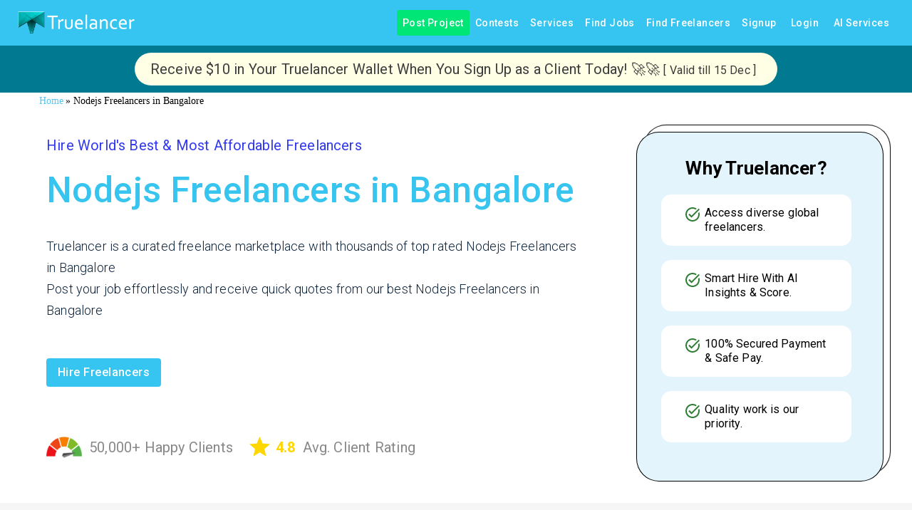

--- FILE ---
content_type: application/javascript; charset=utf-8
request_url: https://www.truelancer.com/_next/static/chunks/46386-560398c457942c0d.js
body_size: 4488
content:
"use strict";(self.webpackChunk_N_E=self.webpackChunk_N_E||[]).push([[46386,66882],{18979:function(e,i,t){var n=t(85893),r=t(34528),a=t(11163);t(87985),i.Z=e=>{var i;(0,a.useRouter)(),e.id,e.slug,e.searchSlug;let t=e.skills;return e.showAll&&e.showAll?i=t.slice(0,4).map((e,i)=>e&&(0,n.jsx)(r.Z,{href:e.link,disableElevation:!0,variant:"contained",style:{margin:3,fontSize:11,padding:"2px 5px"},name:e.tagName,children:e.tagName},i)):t&&t.length>4?(i=t.slice(0,4).map((e,i)=>e&&(0,n.jsx)(r.Z,{href:e.link,disableElevation:!0,variant:"contained",style:{margin:3,fontSize:11,padding:"2px 5px"},name:e.tagName,children:e.tagName},i))).push((0,n.jsxs)(r.Z,{variant:"contained",disabled:!0,style:{margin:3,fontSize:11,padding:"2px 5px",color:"#000"},children:["+"+(t.length-4)," more"]},5)):t&&t.length>=1&&(i=t.slice(0,4).map((e,i)=>e&&(0,n.jsx)(r.Z,{href:e.link,disableElevation:!0,style:{margin:3,fontSize:11,padding:"2px 5px"},variant:"contained",name:e.tagName,children:e.tagName},i))),(0,n.jsx)("div",{children:i})}},93910:function(e,i,t){var n=t(85893),r=t(67294),a=t(8852),l=t(56027),s=t(10837),o=t(14787),d=t(34528),c=t(66882),x=t(76510),m=t(267),p=t(51363),f=t(73096),g=t(41664),h=t.n(g);let u=(0,l.ZL)()(e=>({acquaintance:{fontSize:12,backgroundColor:"#83d877",padding:"0.3em 0.7em 0.4em",color:"#fff",marginLeft:4,borderRadius:"10px"},recommended:{fontSize:12,backgroundColor:"#83d877",padding:"0.3em 0.7em 0.4em",color:"#fff",marginLeft:4,borderRadius:"0.25em",fontWeight:700},toptalent:{fontSize:12,backgroundColor:"#3c763d",padding:"2px 5px 1px 5px",color:"#fff",marginLeft:4,borderRadius:"0.25em",fontWeight:700},rising:{fontSize:12,backgroundColor:"#55bae0",padding:"2px 5px 1px 5px",color:"#fff",marginLeft:4,borderRadius:"0.25em",fontWeight:700},pro:{fontSize:13,backgroundColor:"#F0AD4E",padding:"2px 3px 0px 3px",color:"#fff",marginLeft:4,borderRadius:"0.25em",fontWeight:700,[e.breakpoints.down("sm")]:{fontSize:13}},plus:{fontSize:13,backgroundColor:"#8e44ad",padding:"2px 3px 0px 3px",color:"#fff",marginLeft:4,borderRadius:"0.25em",fontWeight:700,[e.breakpoints.down("sm")]:{fontSize:13}},basic:{fontSize:13,backgroundColor:"#1abc9c",padding:"2px 3px 0px 3px",color:"#fff",marginLeft:4,borderRadius:"0.25em",fontWeight:700,[e.breakpoints.down("sm")]:{fontSize:13}},featured:{fontSize:13,backgroundColor:"#f0ad4e",padding:3,color:"#fff",marginLeft:4,borderRadius:"0.25em",fontWeight:700},elite:{fontSize:13,backgroundColor:"#ba68c8",padding:3,color:"#fff",marginLeft:4,borderRadius:"0.25em",fontWeight:700},shortlisted:{fontSize:13,backgroundColor:"#2979ff",padding:"0.3em 0.7em 0.4em",color:"#fff",marginLeft:4,borderRadius:"0.25em",fontWeight:700}})),j=(0,p.ZP)(e=>{let{className:i,...t}=e;return(0,n.jsx)(x.Z,{...t,classes:{popper:i}})})(e=>{let{theme:i}=e;return{["& .".concat(m.Z.tooltip)]:{backgroundColor:"#ffffff",color:"rgba(0, 0, 0, 0.87)",maxWidth:420,maxHeight:"auto",fontSize:i.typography.pxToRem(12),border:"1px solid #dedcdc",borderRadius:"20px",fontFamily:"TwitterChirp, -apple-system, BlinkMacSystemFont, 'Segoe UI', Roboto, Helvetica, Arial, sans-serif",fontStyle:"normal",fontVariant:"normal",letterSpacing:"normal",lineHeight:"20px",textDecoration:"none solid rgb(113, 118, 123)",verticalAlign:"baseline",whiteSpace:"normal",wordSpacing:"0px"}}});i.Z=e=>{var i,t;let{classes:l}=u(),x=!!e.isBasic,m=!!e.isPro,p=!!e.isPlus,g="yes"===e.isVerified,b=!!e.isTopTalent,y=!!e.isRisingTalent,Z=!!e.isRecommended;e.isAcquaintance;let v=e.isFeatured,k=e.isElite,S=e.badge,w=e.isShortlisted,z=e.uitags,N=e.sessionUser;return(0,n.jsxs)(s.Z,{display:"flex",alignItems:"center",children:[g&&!N&&(0,n.jsx)(r.Fragment,{children:(0,n.jsx)(j,{title:(0,n.jsx)(r.Fragment,{children:(0,n.jsx)(s.Z,{sx:{padding:"10px 10px"},children:(0,n.jsxs)(o.Z,{color:"inherit",sx:{display:"flex",alignItems:"center"},children:[(0,n.jsx)(a.Z,{color:"primary",fontSize:"small",sx:{padding:"5px 15px"}}),"This profile is verified for authenticity as a Truelancer Pro Member"]})})}),children:(0,n.jsx)(s.Z,{component:"span","data-tip":!0,"data-for":"verified",style:{marginLeft:8},children:(0,n.jsx)(a.Z,{color:"primary",fontSize:"small",cursor:"pointer"})})})}),g&&(null==N?void 0:null===(i=N.usertype)||void 0===i?void 0:i.id)==2&&(0,n.jsx)(r.Fragment,{children:(0,n.jsx)(j,{title:(0,n.jsx)(r.Fragment,{children:(0,n.jsx)(s.Z,{sx:{padding:"10px 10px"},children:(0,n.jsxs)(o.Z,{color:"inherit",sx:{display:"flex",alignItems:"center"},children:[(0,n.jsx)(a.Z,{color:"primary",fontSize:"small",sx:{padding:"5px 15px"}}),"This profile is verified for authenticity as a Truelancer Pro Member"]})})}),children:(0,n.jsx)(s.Z,{component:"span","data-tip":!0,"data-for":"verified",style:{marginLeft:8},children:(0,n.jsx)(a.Z,{color:"primary",fontSize:"small",cursor:"pointer"})})})}),g&&(null==N?void 0:null===(t=N.usertype)||void 0===t?void 0:t.id)==1&&(0,n.jsx)(r.Fragment,{children:(0,n.jsx)(j,{title:(0,n.jsxs)(r.Fragment,{children:[(0,n.jsx)(s.Z,{sx:{padding:"10px 50px"},children:(0,n.jsx)(o.Z,{variant:"h6",color:"black",fontWeight:600,children:"Verified Account"})}),(0,n.jsxs)(o.Z,{color:"inherit",sx:{display:"flex",alignItems:"center"},children:[(0,n.jsx)(a.Z,{color:"primary",fontSize:"small",sx:{padding:"5px 15px"}}),"This profile is verified for authenticity as a Truelancer Pro Member"]}),(0,n.jsx)(s.Z,{children:(0,n.jsxs)(o.Z,{sx:{display:"flex",alignItems:"center"},children:[(0,n.jsx)(f.Z,{color:"primary",fontSize:"small",sx:{padding:"5px 15px"}}),"4X more work opportunities."]})}),(0,n.jsx)(s.Z,{sx:{display:"flex",justifyContent:"center",padding:"10px 0px 15px"},children:(0,n.jsx)(h(),{href:"/exclusiveoffer?utm_source=verifiedicon&utm_medium=pro&utm_campaign=membership",legacyBehavior:!0,children:(0,n.jsx)(d.Z,{variant:"contained",color:"primary",sx:{borderRadius:"10px",width:"80%"},children:"Get Verified"})})})]}),children:(0,n.jsx)(s.Z,{component:"span","data-tip":!0,"data-for":"verified",style:{marginLeft:8},children:(0,n.jsx)(a.Z,{color:"primary",fontSize:"small",cursor:"pointer"})})})}),x&&(0,n.jsx)(r.Fragment,{children:(0,n.jsx)(c.default,{title:"Basic Plan",children:(0,n.jsx)(o.Z,{className:l.basic,children:"BASIC"})})}),m&&(0,n.jsx)(r.Fragment,{children:(0,n.jsx)(c.default,{title:"PRO Plan",children:(0,n.jsx)(o.Z,{className:l.pro,children:"PRO"})})}),p&&(0,n.jsx)(r.Fragment,{children:(0,n.jsx)(c.default,{title:"PLUS Plan",children:(0,n.jsx)(o.Z,{className:l.plus,children:"PLUS"})})}),(y||"risingtalent"==S)&&(0,n.jsx)(c.default,{title:"Rising Talent based on consistent best performance, timely delivery and 5 star feedback during last 2 months",children:(0,n.jsx)(o.Z,{className:l.rising,children:"Rising Talent"})}),(b||"toptalent"==S)&&(0,n.jsx)(c.default,{title:"Top Talent based on consistent best performance, timely delivery and 5 star feedback.",children:(0,n.jsx)(o.Z,{className:l.toptalent,children:"Top Talent"})}),(Z||"recommended"==S)&&(0,n.jsx)(o.Z,{className:l.recommended,children:"Recommended By Truelancer"}),z&&(0,n.jsx)(o.Z,{className:l.acquaintance,children:z}),v&&(0,n.jsx)(o.Z,{className:l.featured,children:"Featured Proposal"}),k&&(0,n.jsx)(o.Z,{className:l.elite,children:"Elite Proposal"}),w&&(0,n.jsx)(o.Z,{className:l.shortlisted,children:"Shortlisted"})]})}},34966:function(e,i,t){t.d(i,{Z:function(){return l}});var n=t(85893);t(67294);var r=t(7688),a=t(66882);function l(e){return(0,n.jsx)(a.default,{title:e.tooltipText,children:(0,n.jsx)(r.Z,{style:{color:"#2196f3",fontSize:"20px",verticalAlign:"middle",paddingRight:"5px"}})})}},69389:function(e,i,t){var n=t(85893),r=t(10837),a=t(25675),l=t.n(a),s=t(56027),o=t(67294);let d=(0,s.ZL)()((e,i)=>{let{variant:t}=i;return{imageContainer:{margin:"auto",display:"flex",overflow:"hidden",position:"relative",fontSize:"1.25rem",alignItems:"center",flexShrink:0,fontFamily:"Roboto, Helvetica, Arial, sans-serif",lineHeight:1,userSelect:"none",borderRadius:"circle"==t?"50%":"none",justifyContent:"center",boxShadow:"inset 0 4px 6px rgba(0, 0, 0, 0.2), inset 0 -4px 6px rgba(0, 0, 0, 0.1)"},small:{width:"55px",height:"55px",[e.breakpoints.down("lg")]:{width:"45px",height:"45px"}},medium:{width:"75px",height:"75px",[e.breakpoints.down("lg")]:{width:"55px",height:"55px"}},large:{width:"144px",height:"144px",[e.breakpoints.down("lg")]:{width:"100px",height:"100px"}}}});i.Z=e=>{let{classes:i}=d({...e}),[t,a]=(0,o.useState)(!1),s=e.size?e.size:"medium",c=i.medium;switch(s){case"small":c=i.small;break;case"medium":c=i.medium;break;case"large":c=i.large}let x=[i.imageContainer,c].join(" ");return(0,n.jsx)(r.Z,{className:x,children:(0,n.jsx)(l(),{src:t?"https://api.dicebear.com/8.x/initials/svg?seed=".concat(e.alt.charAt(0)):e.src,layout:"fill",objectFit:"contain",loading:"lazy",alt:e.alt,onError:()=>a(!0),style:{color:"transparent",textIndex:"10000px",textAlign:"center"}})})}},66882:function(e,i,t){t.r(i),t.d(i,{default:function(){return l}});var n=t(85893);t(67294);var r=t(76510);let a=(0,t(56027).ZL)()(e=>({arrow:{color:e.palette.common.black},tooltip:{backgroundColor:e.palette.common.black,fontSize:14}}));function l(e){let{classes:i}=a();return(0,n.jsx)(r.Z,{placement:"top",arrow:!0,classes:i,...e})}},46386:function(e,i,t){var n=t(85893),r=t(67294),a=t(27466),l=t(10837),s=t(14787),o=t(38801),d=t(33512),c=t(34528),x=t(93910),m=t(18979),p=t(85146),f=t(53860),g=t(68288),h=t(87985),u=t(94803),j=t.n(u),b=t(30381),y=t.n(b),Z=t(9970),v=t(56027),k=t(66882),S=t(69389),w=t(34966);let z=(0,v.ZL)()(e=>({paper:{padding:e.spacing(2)},button:{margin:e.spacing(1)},large:{width:e.spacing(18),height:e.spacing(18),margin:"auto"},container:{borderBottom:"1px solid #e8e8e8",padding:8,height:"max-content",marginBottom:8},chipRoot:{"& .MuiChip-icon":{order:1,paddingRight:"5px",cursor:"pointer"},"& .MuiChip-label":{paddingRight:"6px"}},chipProp:{margin:"5px",cursor:"pointer"}}));function N(e){let i=e.usertype;return 1==i?(0,n.jsx)(r.Fragment,{children:(0,n.jsx)(k.default,{title:"Individual",children:(0,n.jsx)(f.Z,{fontSize:"large",className:"textLabel",style:{marginLeft:10}})})}):2==i?(0,n.jsx)(r.Fragment,{children:(0,n.jsx)(k.default,{title:"Company",children:(0,n.jsx)(g.Z,{fontSize:"large",className:"textLabel",style:{marginLeft:10}})})}):null}i.Z=e=>{var i,t,f;let g=e.freelancer,u=e.sessionUser,b=e.index,{classes:v}=z();return e.onlineFreelancerListIds,(0,n.jsxs)(r.Fragment,{children:[g.avg_rating>0&&g.total_feedbacks>0&&(0,n.jsxs)("div",{itemScope:!0,itemType:"https://schema.org/AggregateRating",children:[(0,n.jsxs)("div",{itemProp:"itemReviewed",itemScope:!0,itemType:"https://schema.org/Organization",children:[(0,n.jsx)("meta",{itemProp:"name",content:g.shortName}),(0,n.jsx)("meta",{itemProp:"address",content:"".concat(g.city,", ").concat(g.country.name)}),(0,n.jsx)("meta",{itemProp:"jobTitle",content:g.headline})]}),(0,n.jsx)("meta",{itemProp:"reviewCount",content:g.total_feedbacks}),(0,n.jsx)("meta",{itemProp:"ratingValue",content:g.avg_rating})]}),(0,n.jsxs)(a.ZP,{id:"user-".concat(g.id),container:!0,spacing:1,className:v.container,children:[(0,n.jsx)(a.ZP,{item:!0,md:2,xs:12,sm:12,children:(0,n.jsx)(a.ZP,{container:!0,direction:"row",justifyContent:"center",alignItems:"center",children:(0,n.jsx)(a.ZP,{container:!0,justifyContent:"center",children:(0,n.jsx)(h.j8,{overlap:"circular",anchorOrigin:{vertical:"bottom",horizontal:"right"},variant:"dot",className:"online-badge-".concat(g.id),children:(0,n.jsx)(S.Z,{alt:"".concat(null==g?void 0:g.shortName,"-Freelancer in ").concat(null==g?void 0:g.city,",").concat(null==g?void 0:null===(i=g.country)||void 0===i?void 0:i.name),src:g.picturename,variant:"circle",size:"large"})})})})}),(0,n.jsxs)(a.ZP,{item:!0,container:!0,md:8,xs:12,sm:12,style:{borderRight:"1px solid #e8e8e8",paddingLeft:"16px"},children:[(0,n.jsx)(a.ZP,{item:!0,md:12,xs:12,sm:12,children:(0,n.jsxs)(l.Z,{display:"flex",alignItems:"center",children:[(0,n.jsx)(s.Z,{variant:"h3",style:{marginRight:5,textTransform:"capitalize",fontWeight:400},children:(0,n.jsx)(o.Z,{href:g.publicProfileLink,rel:"noopener",style:{color:"#000"},underline:"hover",children:g.shortName})}),(0,n.jsx)(x.Z,{isPlus:g.isPlus,isPro:g.isPro,isBasic:g.isBasic,badge:g.badge,package_id:g.package_id,isVerified:g.verified,sessionUser:u})]})}),(0,n.jsx)(a.ZP,{item:!0,md:12,xs:12,sm:12,children:(0,n.jsxs)(l.Z,{display:"flex",alignItems:"center",flexWrap:"wrap",children:[(0,n.jsxs)(s.Z,{className:"fl_location textSmall",children:[(0,n.jsx)("span",{children:(0,n.jsx)("img",{src:null==g?void 0:null===(t=g.country)||void 0===t?void 0:t.flag,title:null==g?void 0:null===(f=g.country)||void 0===f?void 0:f.name,alt:"India"})})," ",(0,n.jsxs)("a",{href:g.freelancersByCountryLink,children:[g.city,", ",g.country.name]})]}),(0,n.jsx)(N,{usertype:g.uservice_status}),(0,n.jsxs)(l.Z,{ml:2.5,display:"flex",alignItems:"center",flexWrap:"wrap",children:[(0,n.jsx)(Z.Z,{style:{marginRight:5},fontSize:"small",className:"textLabel"}),(0,n.jsx)(k.default,{title:"Last Active "+y().utc(g.last_access).format("DD MMM, YYYY"),children:(0,n.jsx)(s.Z,{className:"textLabel","data-tip":!0,"data-for":"lastAccess".concat(g.last_access),children:(0,n.jsx)(j(),{fromNow:!0,children:y().utc(g.last_access).format()})})})]})]})}),(0,n.jsxs)(a.ZP,{item:!0,md:12,children:[(0,n.jsx)(s.Z,{className:"textSmall fontBold",style:{marginTop:3},children:g.headline}),(0,n.jsx)(l.Z,{style:{marginTop:3},children:(null==g?void 0:g.skills)&&Object.values(g.skills).filter(e=>1===e.verified).slice(0,5).map((e,i)=>(0,n.jsx)(d.Z,{label:e.tagName,className:"".concat(v.chipProp," ").concat(v.chipRoot),deleteIcon:1===e.verified?(0,n.jsx)(w.Z,{tooltipText:"Verified Skill"}):null,onDelete:()=>{}},i))}),(0,n.jsx)(s.Z,{className:"textLabel",style:{marginTop:10,marginBottom:10},children:g.short_bio})]}),(0,n.jsx)(a.ZP,{item:!0,md:12,className:"fl_skills",children:(0,n.jsx)(m.Z,{skills:g.skills,id:g.user_name,slug:"/freelancer/",searchSlug:"/freelancers"})}),(0,n.jsxs)(a.ZP,{item:!0,md:12,className:"fl_skills",sx:{display:"flex",flexWrap:"wrap",flexDirection:"row"},children:[g&&g.ui_tags&&g.ui_tags.length>0?g.ui_tags.map((e,i)=>(0,n.jsx)(s.Z,{sx:{marginRight:1,py:"2px",borderRadius:2,px:"10px",fontSize:14,fontWeight:500,backgroundColor:"#f4f4b1",display:"inline-block"},children:e},i)):null,g&&g.ui_tag&&"added by me"==g.ui_tag?(0,n.jsx)(s.Z,{sx:{marginRight:1,py:"2px",borderRadius:2,px:"10px",fontSize:14,fontWeight:500,backgroundColor:"#f4f4b1",display:"inline-block"},children:"Added By Me"},b):null,g&&g.last_viewed?(0,n.jsxs)(s.Z,{sx:{marginRight:1,py:"2px",borderRadius:2,px:"10px",fontSize:14,fontWeight:500,backgroundColor:"#f4f4b1",display:"inline-block"},children:["Viewed:\xa0",(0,n.jsx)(j(),{fromNow:!0,children:y().utc(g.last_viewed).format()})]},b):null,g.last_hired_date&&(0,n.jsxs)(l.Z,{display:"flex",alignItems:"center",flexDirection:"row",children:[(0,n.jsx)(s.Z,{className:"textLabel",sx:{fontWeight:"bold"},children:"Last Hired:"}),(0,n.jsx)(s.Z,{className:"textLabel",sx:{marginLeft:"5px"},children:(0,n.jsx)(j(),{fromNow:!0,withTitle:!0,children:y().utc(g.last_hired_date).format()})})]})]})]}),(0,n.jsx)(a.ZP,{item:!0,container:!0,md:2,children:(0,n.jsxs)("div",{style:{width:"100%",height:"100%",marginLeft:"2px"},children:[(0,n.jsxs)(r.Fragment,{children:[(0,n.jsx)(a.ZP,{item:!0,md:12,children:(0,n.jsx)(l.Z,{width:1,textAlign:"center",children:(0,n.jsxs)(s.Z,{className:"fontBold textBig",children:[(0,h.N2)(g.currency)," ",g.rate,"/hr"]})})}),(0,n.jsx)(a.ZP,{item:!0,md:12,style:{margin:"16px 0",height:47,textAlign:"center"},children:g.avg_rating>0&&g.total_feedbacks>0&&(0,n.jsxs)(r.Fragment,{children:[(0,n.jsx)(p.Z,{name:"read-only",defaultValue:0,value:g.avg_rating,precision:.5,readOnly:!0}),g.profile.projectDelivered?(0,n.jsx)(s.Z,{className:"textLabel",style:{marginTop:"5px"},children:(0,h.aV)(g.profile.projectDelivered)}):null]})})]}),(0,n.jsx)(a.ZP,{item:!0,md:12,style:{marginTop:8},children:(0,n.jsx)(c.Z,{href:"/freelancer/".concat(g.user_name),size:"medium",variant:"outlined",color:"primary",style:{textTransform:"capitalize",width:"100%"},children:"Contact"})})]})})]},b)]})}}}]);

--- FILE ---
content_type: application/javascript; charset=utf-8
request_url: https://www.truelancer.com/_next/static/chunks/27761-bc239cbf6514e66f.js
body_size: 10799
content:
"use strict";(self.webpackChunk_N_E=self.webpackChunk_N_E||[]).push([[27761],{91476:function(e,t,n){n.d(t,{Z:function(){return r}});function r(...e){return e.reduce((e,t)=>null==t?e:function(...n){e.apply(this,n),t.apply(this,n)},()=>{})}},39336:function(e,t,n){n.d(t,{Z:function(){return r}});function r(e,t=166){let n;function r(...o){clearTimeout(n),n=setTimeout(()=>{e.apply(this,o)},t)}return r.clear=()=>{clearTimeout(n)},r}},57907:function(e,t,n){n.d(t,{Z:function(){return o}});var r=n(67294);function o(e){if(parseInt(r.version,10)>=19){var t;return(null==e||null==(t=e.props)?void 0:t.ref)||null}return(null==e?void 0:e.ref)||null}},29726:function(e,t,n){n.d(t,{Z:function(){return r}});function r(e){let t=e.documentElement.clientWidth;return Math.abs(window.innerWidth-t)}},82690:function(e,t,n){n.d(t,{Z:function(){return r}});function r(e){return e&&e.ownerDocument||document}},74161:function(e,t,n){n.d(t,{Z:function(){return o}});var r=n(82690);function o(e){return(0,r.Z)(e).defaultView||window}},19032:function(e,t,n){n.d(t,{Z:function(){return o}});var r=n(67294);function o({controlled:e,default:t,name:n,state:o="value"}){let{current:i}=r.useRef(void 0!==e),[l,a]=r.useState(t),s=r.useCallback(e=>{i||a(e)},[]);return[i?e:l,s]}},84388:function(e,t,n){var r=n(63366),o=n(87462),i=n(67294),l=n(90512),a=n(94780),s=n(51363),u=n(84796),c=n(93003),d=n(25569),p=n(85893);let f=["children","className","component","components","componentsProps","invisible","open","slotProps","slots","TransitionComponent","transitionDuration"],m=e=>{let{classes:t,invisible:n}=e;return(0,a.Z)({root:["root",n&&"invisible"]},d.s,t)},h=(0,s.ZP)("div",{name:"MuiBackdrop",slot:"Root",overridesResolver:(e,t)=>{let{ownerState:n}=e;return[t.root,n.invisible&&t.invisible]}})(e=>{let{ownerState:t}=e;return(0,o.Z)({position:"fixed",display:"flex",alignItems:"center",justifyContent:"center",right:0,bottom:0,top:0,left:0,backgroundColor:"rgba(0, 0, 0, 0.5)",WebkitTapHighlightColor:"transparent"},t.invisible&&{backgroundColor:"transparent"})}),v=i.forwardRef(function(e,t){var n,i,a;let s=(0,u.i)({props:e,name:"MuiBackdrop"}),{children:d,className:v,component:Z="div",components:g={},componentsProps:y={},invisible:b=!1,open:x,slotProps:E={},slots:P={},TransitionComponent:R=c.Z,transitionDuration:w}=s,S=(0,r.Z)(s,f),k=(0,o.Z)({},s,{component:Z,invisible:b}),T=m(k),M=null!=(n=E.root)?n:y.root;return(0,p.jsx)(R,(0,o.Z)({in:x,timeout:w},S,{children:(0,p.jsx)(h,(0,o.Z)({"aria-hidden":!0},M,{as:null!=(i=null!=(a=P.root)?a:g.Root)?i:Z,className:(0,l.Z)(T.root,v,null==M?void 0:M.className),ownerState:(0,o.Z)({},k,null==M?void 0:M.ownerState),classes:T,ref:t,children:d}))}))});t.Z=v},25569:function(e,t,n){n.d(t,{s:function(){return i}});var r=n(1588),o=n(34867);function i(e){return(0,o.ZP)("MuiBackdrop",e)}let l=(0,r.Z)("MuiBackdrop",["root","invisible"]);t.Z=l},93003:function(e,t,n){var r=n(87462),o=n(63366),i=n(67294),l=n(98885),a=n(57907),s=n(54860),u=n(19435),c=n(35075),d=n(85893);let p=["addEndListener","appear","children","easing","in","onEnter","onEntered","onEntering","onExit","onExited","onExiting","style","timeout","TransitionComponent"],f={entering:{opacity:1},entered:{opacity:1}},m=i.forwardRef(function(e,t){let n=(0,s.Z)(),m={enter:n.transitions.duration.enteringScreen,exit:n.transitions.duration.leavingScreen},{addEndListener:h,appear:v=!0,children:Z,easing:g,in:y,onEnter:b,onEntered:x,onEntering:E,onExit:P,onExited:R,onExiting:w,style:S,timeout:k=m,TransitionComponent:T=l.ZP}=e,M=(0,o.Z)(e,p),C=i.useRef(null),I=(0,c.Z)(C,(0,a.Z)(Z),t),N=e=>t=>{if(e){let n=C.current;void 0===t?e(n):e(n,t)}},A=N(E),L=N((e,t)=>{(0,u.n)(e);let r=(0,u.C)({style:S,timeout:k,easing:g},{mode:"enter"});e.style.webkitTransition=n.transitions.create("opacity",r),e.style.transition=n.transitions.create("opacity",r),b&&b(e,t)}),z=N(x),j=N(w),D=N(e=>{let t=(0,u.C)({style:S,timeout:k,easing:g},{mode:"exit"});e.style.webkitTransition=n.transitions.create("opacity",t),e.style.transition=n.transitions.create("opacity",t),P&&P(e)}),O=N(R);return(0,d.jsx)(T,(0,r.Z)({appear:v,in:y,nodeRef:C,onEnter:L,onEntered:z,onEntering:A,onExit:D,onExited:O,onExiting:j,addEndListener:e=>{h&&h(C.current,e)},timeout:k},M,{children:(e,t)=>i.cloneElement(Z,(0,r.Z)({style:(0,r.Z)({opacity:0,visibility:"exited"!==e||y?void 0:"hidden"},f[e],S,Z.props.style),ref:I},t))}))});t.Z=m},10923:function(e,t,n){var r=n(87462),o=n(63366),i=n(67294),l=n(46271),a=n(57907),s=n(98885),u=n(54860),c=n(19435),d=n(35075),p=n(85893);let f=["addEndListener","appear","children","easing","in","onEnter","onEntered","onEntering","onExit","onExited","onExiting","style","timeout","TransitionComponent"];function m(e){return"scale(".concat(e,", ").concat(e**2,")")}let h={entering:{opacity:1,transform:m(1)},entered:{opacity:1,transform:"none"}},v="undefined"!=typeof navigator&&/^((?!chrome|android).)*(safari|mobile)/i.test(navigator.userAgent)&&/(os |version\/)15(.|_)4/i.test(navigator.userAgent),Z=i.forwardRef(function(e,t){let{addEndListener:n,appear:Z=!0,children:g,easing:y,in:b,onEnter:x,onEntered:E,onEntering:P,onExit:R,onExited:w,onExiting:S,style:k,timeout:T="auto",TransitionComponent:M=s.ZP}=e,C=(0,o.Z)(e,f),I=(0,l.Z)(),N=i.useRef(),A=(0,u.Z)(),L=i.useRef(null),z=(0,d.Z)(L,(0,a.Z)(g),t),j=e=>t=>{if(e){let n=L.current;void 0===t?e(n):e(n,t)}},D=j(P),O=j((e,t)=>{let n;(0,c.n)(e);let{duration:r,delay:o,easing:i}=(0,c.C)({style:k,timeout:T,easing:y},{mode:"enter"});"auto"===T?(n=A.transitions.getAutoHeightDuration(e.clientHeight),N.current=n):n=r,e.style.transition=[A.transitions.create("opacity",{duration:n,delay:o}),A.transitions.create("transform",{duration:v?n:.666*n,delay:o,easing:i})].join(","),x&&x(e,t)}),F=j(E),H=j(S),B=j(e=>{let t;let{duration:n,delay:r,easing:o}=(0,c.C)({style:k,timeout:T,easing:y},{mode:"exit"});"auto"===T?(t=A.transitions.getAutoHeightDuration(e.clientHeight),N.current=t):t=n,e.style.transition=[A.transitions.create("opacity",{duration:t,delay:r}),A.transitions.create("transform",{duration:v?t:.666*t,delay:v?r:r||.333*t,easing:o})].join(","),e.style.opacity=0,e.style.transform=m(.75),R&&R(e)}),K=j(w);return(0,p.jsx)(M,(0,r.Z)({appear:Z,in:b,nodeRef:L,onEnter:O,onEntered:F,onEntering:D,onExit:B,onExited:K,onExiting:H,addEndListener:e=>{"auto"===T&&I.start(N.current||0,e),n&&n(L.current,e)},timeout:"auto"===T?null:T},C,{children:(e,t)=>i.cloneElement(g,(0,r.Z)({style:(0,r.Z)({opacity:0,transform:m(.75),visibility:"exited"!==e||b?void 0:"hidden"},h[e],k,g.props.style),ref:z},t))}))});Z.muiSupportAuto=!0,t.Z=Z},66732:function(e,t,n){var r=n(63366),o=n(87462),i=n(67294),l=n(90512),a=n(94780),s=n(51363),u=n(84796),c=n(67781),d=n(75174),p=n(85893);let f=["children","className","component","dense","disablePadding","subheader"],m=e=>{let{classes:t,disablePadding:n,dense:r,subheader:o}=e;return(0,a.Z)({root:["root",!n&&"padding",r&&"dense",o&&"subheader"]},d.z,t)},h=(0,s.ZP)("ul",{name:"MuiList",slot:"Root",overridesResolver:(e,t)=>{let{ownerState:n}=e;return[t.root,!n.disablePadding&&t.padding,n.dense&&t.dense,n.subheader&&t.subheader]}})(e=>{let{ownerState:t}=e;return(0,o.Z)({listStyle:"none",margin:0,padding:0,position:"relative"},!t.disablePadding&&{paddingTop:8,paddingBottom:8},t.subheader&&{paddingTop:0})}),v=i.forwardRef(function(e,t){let n=(0,u.i)({props:e,name:"MuiList"}),{children:a,className:s,component:d="ul",dense:v=!1,disablePadding:Z=!1,subheader:g}=n,y=(0,r.Z)(n,f),b=i.useMemo(()=>({dense:v}),[v]),x=(0,o.Z)({},n,{component:d,dense:v,disablePadding:Z}),E=m(x);return(0,p.jsx)(c.Z.Provider,{value:b,children:(0,p.jsxs)(h,(0,o.Z)({as:d,className:(0,l.Z)(E.root,s),ref:t,ownerState:x},y,{children:[g,a]}))})});t.Z=v},67781:function(e,t,n){let r=n(67294).createContext({});t.Z=r},75174:function(e,t,n){n.d(t,{z:function(){return i}});var r=n(1588),o=n(34867);function i(e){return(0,o.ZP)("MuiList",e)}let l=(0,r.Z)("MuiList",["root","padding","dense","subheader"]);t.Z=l},92323:function(e,t,n){var r=n(87462),o=n(63366),i=n(67294),l=n(90512),a=n(94780),s=n(82056),u=n(82963),c=n(1082),d=n(23773),p=n(51363),f=n(18885),m=n(84796),h=n(32179),v=n(85893);let Z=["onEntering"],g=["autoFocus","children","className","disableAutoFocusItem","MenuListProps","onClose","open","PaperProps","PopoverClasses","transitionDuration","TransitionProps","variant","slots","slotProps"],y={vertical:"top",horizontal:"right"},b={vertical:"top",horizontal:"left"},x=e=>{let{classes:t}=e;return(0,a.Z)({root:["root"],paper:["paper"],list:["list"]},h.Q,t)},E=(0,p.ZP)(d.ZP,{shouldForwardProp:e=>(0,f.Z)(e)||"classes"===e,name:"MuiMenu",slot:"Root",overridesResolver:(e,t)=>t.root})({}),P=(0,p.ZP)(d.XS,{name:"MuiMenu",slot:"Paper",overridesResolver:(e,t)=>t.paper})({maxHeight:"calc(100% - 96px)",WebkitOverflowScrolling:"touch"}),R=(0,p.ZP)(c.Z,{name:"MuiMenu",slot:"List",overridesResolver:(e,t)=>t.list})({outline:0}),w=i.forwardRef(function(e,t){var n,a;let c=(0,m.i)({props:e,name:"MuiMenu"}),{autoFocus:d=!0,children:p,className:f,disableAutoFocusItem:h=!1,MenuListProps:w={},onClose:S,open:k,PaperProps:T={},PopoverClasses:M,transitionDuration:C="auto",TransitionProps:{onEntering:I}={},variant:N="selectedMenu",slots:A={},slotProps:L={}}=c,z=(0,o.Z)(c.TransitionProps,Z),j=(0,o.Z)(c,g),D=(0,s.V)(),O=(0,r.Z)({},c,{autoFocus:d,disableAutoFocusItem:h,MenuListProps:w,onEntering:I,PaperProps:T,transitionDuration:C,TransitionProps:z,variant:N}),F=x(O),H=d&&!h&&k,B=i.useRef(null),K=-1;i.Children.map(p,(e,t)=>{i.isValidElement(e)&&(e.props.disabled||("selectedMenu"===N&&e.props.selected?K=t:-1!==K||(K=t)))});let W=null!=(n=A.paper)?n:P,V=null!=(a=L.paper)?a:T,U=(0,u.Z)({elementType:A.root,externalSlotProps:L.root,ownerState:O,className:[F.root,f]}),Y=(0,u.Z)({elementType:W,externalSlotProps:V,ownerState:O,className:F.paper});return(0,v.jsx)(E,(0,r.Z)({onClose:S,anchorOrigin:{vertical:"bottom",horizontal:D?"right":"left"},transformOrigin:D?y:b,slots:{paper:W,root:A.root},slotProps:{root:U,paper:Y},open:k,ref:t,transitionDuration:C,TransitionProps:(0,r.Z)({onEntering:(e,t)=>{B.current&&B.current.adjustStyleForScrollbar(e,{direction:D?"rtl":"ltr"}),I&&I(e,t)}},z),ownerState:O},j,{classes:M,children:(0,v.jsx)(R,(0,r.Z)({onKeyDown:e=>{"Tab"===e.key&&(e.preventDefault(),S&&S(e,"tabKeyDown"))},actions:B,autoFocus:d&&(-1===K||h),autoFocusItem:H,variant:N},w,{className:(0,l.Z)(F.list,w.className),children:p}))}))});t.Z=w},32179:function(e,t,n){n.d(t,{Q:function(){return i}});var r=n(1588),o=n(34867);function i(e){return(0,o.ZP)("MuiMenu",e)}let l=(0,r.Z)("MuiMenu",["root","paper","list"]);t.Z=l},1082:function(e,t,n){n.d(t,{Z:function(){return Z}});var r=n(87462),o=n(63366),i=n(67294),l=n(48211),a=n(66732),s=n(29726).Z,u=n(35075),c=n(76645),d=n(85893);let p=["actions","autoFocus","autoFocusItem","children","className","disabledItemsFocusable","disableListWrap","onKeyDown","variant"];function f(e,t,n){return e===t?e.firstChild:t&&t.nextElementSibling?t.nextElementSibling:n?null:e.firstChild}function m(e,t,n){return e===t?n?e.firstChild:e.lastChild:t&&t.previousElementSibling?t.previousElementSibling:n?null:e.lastChild}function h(e,t){if(void 0===t)return!0;let n=e.innerText;return void 0===n&&(n=e.textContent),0!==(n=n.trim().toLowerCase()).length&&(t.repeating?n[0]===t.keys[0]:0===n.indexOf(t.keys.join("")))}function v(e,t,n,r,o,i){let l=!1,a=o(e,t,!!t&&n);for(;a;){if(a===e.firstChild){if(l)return!1;l=!0}let t=!r&&(a.disabled||"true"===a.getAttribute("aria-disabled"));if(a.hasAttribute("tabindex")&&h(a,i)&&!t)return a.focus(),!0;a=o(e,a,n)}return!1}var Z=i.forwardRef(function(e,t){let{actions:n,autoFocus:Z=!1,autoFocusItem:g=!1,children:y,className:b,disabledItemsFocusable:x=!1,disableListWrap:E=!1,onKeyDown:P,variant:R="selectedMenu"}=e,w=(0,o.Z)(e,p),S=i.useRef(null),k=i.useRef({keys:[],repeating:!0,previousKeyMatched:!0,lastTime:null});(0,c.Z)(()=>{Z&&S.current.focus()},[Z]),i.useImperativeHandle(n,()=>({adjustStyleForScrollbar:(e,t)=>{let{direction:n}=t,r=!S.current.style.width;if(e.clientHeight<S.current.clientHeight&&r){let t="".concat(s((0,l.Z)(e)),"px");S.current.style["rtl"===n?"paddingLeft":"paddingRight"]=t,S.current.style.width="calc(100% + ".concat(t,")")}return S.current}}),[]);let T=(0,u.Z)(S,t),M=-1;i.Children.forEach(y,(e,t)=>{if(!i.isValidElement(e)){M===t&&(M+=1)>=y.length&&(M=-1);return}e.props.disabled||("selectedMenu"===R&&e.props.selected?M=t:-1!==M||(M=t)),M===t&&(e.props.disabled||e.props.muiSkipListHighlight||e.type.muiSkipListHighlight)&&(M+=1)>=y.length&&(M=-1)});let C=i.Children.map(y,(e,t)=>{if(t===M){let t={};return g&&(t.autoFocus=!0),void 0===e.props.tabIndex&&"selectedMenu"===R&&(t.tabIndex=0),i.cloneElement(e,t)}return e});return(0,d.jsx)(a.Z,(0,r.Z)({role:"menu",ref:T,className:b,onKeyDown:e=>{let t=S.current,n=e.key,r=(0,l.Z)(t).activeElement;if("ArrowDown"===n)e.preventDefault(),v(t,r,E,x,f);else if("ArrowUp"===n)e.preventDefault(),v(t,r,E,x,m);else if("Home"===n)e.preventDefault(),v(t,null,E,x,f);else if("End"===n)e.preventDefault(),v(t,null,E,x,m);else if(1===n.length){let o=k.current,i=n.toLowerCase(),l=performance.now();o.keys.length>0&&(l-o.lastTime>500?(o.keys=[],o.repeating=!0,o.previousKeyMatched=!0):o.repeating&&i!==o.keys[0]&&(o.repeating=!1)),o.lastTime=l,o.keys.push(i);let a=r&&!o.repeating&&h(r,o);o.previousKeyMatched&&(a||v(t,r,!1,x,f,o))?e.preventDefault():o.previousKeyMatched=!1}P&&P(e)},tabIndex:Z?0:-1},w,{children:C}))})},3763:function(e,t,n){n.d(t,{Z:function(){return T}});var r=n(63366),o=n(87462),i=n(67294),l=n(90512),a=n(94780),s=n(82963),u=n(22338),c=n(59792),d=n(51363),p=n(84796),f=n(84388),m=n(33703),h=n(82690),v=n(59948),Z=n(91476),g=n(99113),y=n(92772);let b=new y.g;var x=function(e){let{container:t,disableEscapeKeyDown:n=!1,disableScrollLock:r=!1,manager:l=b,closeAfterTransition:a=!1,onTransitionEnter:s,onTransitionExited:u,children:c,onClose:d,open:p,rootRef:f}=e,x=i.useRef({}),E=i.useRef(null),P=i.useRef(null),R=(0,m.Z)(P,f),[w,S]=i.useState(!p),k=!!c&&c.props.hasOwnProperty("in"),T=!0;("false"===e["aria-hidden"]||!1===e["aria-hidden"])&&(T=!1);let M=()=>(0,h.Z)(E.current),C=()=>(x.current.modalRef=P.current,x.current.mount=E.current,x.current),I=()=>{l.mount(C(),{disableScrollLock:r}),P.current&&(P.current.scrollTop=0)},N=(0,v.Z)(()=>{let e=("function"==typeof t?t():t)||M().body;l.add(C(),e),P.current&&I()}),A=i.useCallback(()=>l.isTopModal(C()),[l]),L=(0,v.Z)(e=>{E.current=e,e&&(p&&A()?I():P.current&&(0,y.G)(P.current,T))}),z=i.useCallback(()=>{l.remove(C(),T)},[T,l]);i.useEffect(()=>()=>{z()},[z]),i.useEffect(()=>{p?N():k&&a||z()},[p,z,k,a,N]);let j=e=>t=>{var r;null==(r=e.onKeyDown)||r.call(e,t),"Escape"===t.key&&229!==t.which&&A()&&!n&&(t.stopPropagation(),d&&d(t,"escapeKeyDown"))},D=e=>t=>{var n;null==(n=e.onClick)||n.call(e,t),t.target===t.currentTarget&&d&&d(t,"backdropClick")};return{getRootProps:function(){let t=arguments.length>0&&void 0!==arguments[0]?arguments[0]:{},n=(0,g.Z)(e);delete n.onTransitionEnter,delete n.onTransitionExited;let r=(0,o.Z)({},n,t);return(0,o.Z)({role:"presentation"},r,{onKeyDown:j(r),ref:R})},getBackdropProps:function(){let e=arguments.length>0&&void 0!==arguments[0]?arguments[0]:{};return(0,o.Z)({"aria-hidden":!0},e,{onClick:D(e),open:p})},getTransitionProps:()=>({onEnter:(0,Z.Z)(()=>{S(!1),s&&s()},null==c?void 0:c.props.onEnter),onExited:(0,Z.Z)(()=>{S(!0),u&&u(),a&&z()},null==c?void 0:c.props.onExited)}),rootRef:R,portalRef:L,isTopModal:A,exited:w,hasTransition:k}},E=n(96809),P=n(85893);let R=["BackdropComponent","BackdropProps","classes","className","closeAfterTransition","children","container","component","components","componentsProps","disableAutoFocus","disableEnforceFocus","disableEscapeKeyDown","disablePortal","disableRestoreFocus","disableScrollLock","hideBackdrop","keepMounted","onBackdropClick","onClose","onTransitionEnter","onTransitionExited","open","slotProps","slots","theme"],w=e=>{let{open:t,exited:n,classes:r}=e;return(0,a.Z)({root:["root",!t&&n&&"hidden"],backdrop:["backdrop"]},E.x,r)},S=(0,d.ZP)("div",{name:"MuiModal",slot:"Root",overridesResolver:(e,t)=>{let{ownerState:n}=e;return[t.root,!n.open&&n.exited&&t.hidden]}})(e=>{let{theme:t,ownerState:n}=e;return(0,o.Z)({position:"fixed",zIndex:(t.vars||t).zIndex.modal,right:0,bottom:0,top:0,left:0},!n.open&&n.exited&&{visibility:"hidden"})}),k=(0,d.ZP)(f.Z,{name:"MuiModal",slot:"Backdrop",overridesResolver:(e,t)=>t.backdrop})({zIndex:-1});var T=i.forwardRef(function(e,t){var n,a,d,f,m,h;let v=(0,p.i)({name:"MuiModal",props:e}),{BackdropComponent:Z=k,BackdropProps:g,className:y,closeAfterTransition:b=!1,children:E,container:T,component:M,components:C={},componentsProps:I={},disableAutoFocus:N=!1,disableEnforceFocus:A=!1,disableEscapeKeyDown:L=!1,disablePortal:z=!1,disableRestoreFocus:j=!1,disableScrollLock:D=!1,hideBackdrop:O=!1,keepMounted:F=!1,onBackdropClick:H,open:B,slotProps:K,slots:W}=v,V=(0,r.Z)(v,R),U=(0,o.Z)({},v,{closeAfterTransition:b,disableAutoFocus:N,disableEnforceFocus:A,disableEscapeKeyDown:L,disablePortal:z,disableRestoreFocus:j,disableScrollLock:D,hideBackdrop:O,keepMounted:F}),{getRootProps:Y,getBackdropProps:_,getTransitionProps:X,portalRef:q,isTopModal:G,exited:Q,hasTransition:J}=x((0,o.Z)({},U,{rootRef:t})),$=(0,o.Z)({},U,{exited:Q}),ee=w($),et={};if(void 0===E.props.tabIndex&&(et.tabIndex="-1"),J){let{onEnter:e,onExited:t}=X();et.onEnter=e,et.onExited=t}let en=null!=(n=null!=(a=null==W?void 0:W.root)?a:C.Root)?n:S,er=null!=(d=null!=(f=null==W?void 0:W.backdrop)?f:C.Backdrop)?d:Z,eo=null!=(m=null==K?void 0:K.root)?m:I.root,ei=null!=(h=null==K?void 0:K.backdrop)?h:I.backdrop,el=(0,s.Z)({elementType:en,externalSlotProps:eo,externalForwardedProps:V,getSlotProps:Y,additionalProps:{ref:t,as:M},ownerState:$,className:(0,l.Z)(y,null==eo?void 0:eo.className,null==ee?void 0:ee.root,!$.open&&$.exited&&(null==ee?void 0:ee.hidden))}),ea=(0,s.Z)({elementType:er,externalSlotProps:ei,additionalProps:g,getSlotProps:e=>_((0,o.Z)({},e,{onClick:t=>{H&&H(t),null!=e&&e.onClick&&e.onClick(t)}})),className:(0,l.Z)(null==ei?void 0:ei.className,null==g?void 0:g.className,null==ee?void 0:ee.backdrop),ownerState:$});return F||B||J&&!Q?(0,P.jsx)(c.Z,{ref:q,container:T,disablePortal:z,children:(0,P.jsxs)(en,(0,o.Z)({},el,{children:[!O&&Z?(0,P.jsx)(er,(0,o.Z)({},ea)):null,(0,P.jsx)(u.Z,{disableEnforceFocus:A,disableAutoFocus:N,disableRestoreFocus:j,isEnabled:G,open:B,children:i.cloneElement(E,et)})]}))}):null})},92772:function(e,t,n){n.d(t,{G:function(){return l},g:function(){return c}});var r=n(82690),o=n(74161),i=n(29726);function l(e,t){t?e.setAttribute("aria-hidden","true"):e.removeAttribute("aria-hidden")}function a(e){return parseInt((0,o.Z)(e).getComputedStyle(e).paddingRight,10)||0}function s(e,t,n,r,o){let i=[t,n,...r];[].forEach.call(e.children,e=>{let t=-1===i.indexOf(e),n=!function(e){let t=-1!==["TEMPLATE","SCRIPT","STYLE","LINK","MAP","META","NOSCRIPT","PICTURE","COL","COLGROUP","PARAM","SLOT","SOURCE","TRACK"].indexOf(e.tagName),n="INPUT"===e.tagName&&"hidden"===e.getAttribute("type");return t||n}(e);t&&n&&l(e,o)})}function u(e,t){let n=-1;return e.some((e,r)=>!!t(e)&&(n=r,!0)),n}class c{add(e,t){let n=this.modals.indexOf(e);if(-1!==n)return n;n=this.modals.length,this.modals.push(e),e.modalRef&&l(e.modalRef,!1);let r=function(e){let t=[];return[].forEach.call(e.children,e=>{"true"===e.getAttribute("aria-hidden")&&t.push(e)}),t}(t);s(t,e.mount,e.modalRef,r,!0);let o=u(this.containers,e=>e.container===t);return -1!==o?this.containers[o].modals.push(e):this.containers.push({modals:[e],container:t,restore:null,hiddenSiblings:r}),n}mount(e,t){let n=u(this.containers,t=>-1!==t.modals.indexOf(e)),l=this.containers[n];l.restore||(l.restore=function(e,t){let n=[],l=e.container;if(!t.disableScrollLock){let e;if(function(e){let t=(0,r.Z)(e);return t.body===e?(0,o.Z)(e).innerWidth>t.documentElement.clientWidth:e.scrollHeight>e.clientHeight}(l)){let e=(0,i.Z)((0,r.Z)(l));n.push({value:l.style.paddingRight,property:"padding-right",el:l}),l.style.paddingRight="".concat(a(l)+e,"px");let t=(0,r.Z)(l).querySelectorAll(".mui-fixed");[].forEach.call(t,t=>{n.push({value:t.style.paddingRight,property:"padding-right",el:t}),t.style.paddingRight="".concat(a(t)+e,"px")})}if(l.parentNode instanceof DocumentFragment)e=(0,r.Z)(l).body;else{let t=l.parentElement,n=(0,o.Z)(l);e=(null==t?void 0:t.nodeName)==="HTML"&&"scroll"===n.getComputedStyle(t).overflowY?t:l}n.push({value:e.style.overflow,property:"overflow",el:e},{value:e.style.overflowX,property:"overflow-x",el:e},{value:e.style.overflowY,property:"overflow-y",el:e}),e.style.overflow="hidden"}return()=>{n.forEach(e=>{let{value:t,el:n,property:r}=e;t?n.style.setProperty(r,t):n.style.removeProperty(r)})}}(l,t))}remove(e){let t=!(arguments.length>1)||void 0===arguments[1]||arguments[1],n=this.modals.indexOf(e);if(-1===n)return n;let r=u(this.containers,t=>-1!==t.modals.indexOf(e)),o=this.containers[r];if(o.modals.splice(o.modals.indexOf(e),1),this.modals.splice(n,1),0===o.modals.length)o.restore&&o.restore(),e.modalRef&&l(e.modalRef,t),s(o.container,e.mount,e.modalRef,o.hiddenSiblings,!1),this.containers.splice(r,1);else{let e=o.modals[o.modals.length-1];e.modalRef&&l(e.modalRef,!1)}return n}isTopModal(e){return this.modals.length>0&&this.modals[this.modals.length-1]===e}constructor(){this.containers=void 0,this.modals=void 0,this.modals=[],this.containers=[]}}},96809:function(e,t,n){n.d(t,{x:function(){return i}});var r=n(1588),o=n(34867);function i(e){return(0,o.ZP)("MuiModal",e)}let l=(0,r.Z)("MuiModal",["root","hidden","backdrop"]);t.Z=l},23773:function(e,t,n){n.d(t,{Pg:function(){return M},XS:function(){return C},oJ:function(){return R},pB:function(){return w}});var r=n(87462),o=n(63366),i=n(67294),l=n(90512),a=n(94780),s=n(82963),u=n(90712),c=n(51363),d=n(84796),p=n(9603),f=n(48211),m=n(68715),h=n(35075),v=n(10923),Z=n(3763),g=n(50762),y=n(86431),b=n(85893);let x=["onEntering"],E=["action","anchorEl","anchorOrigin","anchorPosition","anchorReference","children","className","container","elevation","marginThreshold","open","PaperProps","slots","slotProps","transformOrigin","TransitionComponent","transitionDuration","TransitionProps","disableScrollLock"],P=["slotProps"];function R(e,t){let n=0;return"number"==typeof t?n=t:"center"===t?n=e.height/2:"bottom"===t&&(n=e.height),n}function w(e,t){let n=0;return"number"==typeof t?n=t:"center"===t?n=e.width/2:"right"===t&&(n=e.width),n}function S(e){return[e.horizontal,e.vertical].map(e=>"number"==typeof e?"".concat(e,"px"):e).join(" ")}function k(e){return"function"==typeof e?e():e}let T=e=>{let{classes:t}=e;return(0,a.Z)({root:["root"],paper:["paper"]},y.s,t)},M=(0,c.ZP)(Z.Z,{name:"MuiPopover",slot:"Root",overridesResolver:(e,t)=>t.root})({}),C=(0,c.ZP)(g.Z,{name:"MuiPopover",slot:"Paper",overridesResolver:(e,t)=>t.paper})({position:"absolute",overflowY:"auto",overflowX:"hidden",minWidth:16,minHeight:16,maxWidth:"calc(100% - 32px)",maxHeight:"calc(100% - 32px)",outline:0}),I=i.forwardRef(function(e,t){var n,a,c;let Z=(0,d.i)({props:e,name:"MuiPopover"}),{action:g,anchorEl:y,anchorOrigin:I={vertical:"top",horizontal:"left"},anchorPosition:N,anchorReference:A="anchorEl",children:L,className:z,container:j,elevation:D=8,marginThreshold:O=16,open:F,PaperProps:H={},slots:B,slotProps:K,transformOrigin:W={vertical:"top",horizontal:"left"},TransitionComponent:V=v.Z,transitionDuration:U="auto",TransitionProps:{onEntering:Y}={},disableScrollLock:_=!1}=Z,X=(0,o.Z)(Z.TransitionProps,x),q=(0,o.Z)(Z,E),G=null!=(n=null==K?void 0:K.paper)?n:H,Q=i.useRef(),J=(0,h.Z)(Q,G.ref),$=(0,r.Z)({},Z,{anchorOrigin:I,anchorReference:A,elevation:D,marginThreshold:O,externalPaperSlotProps:G,transformOrigin:W,TransitionComponent:V,transitionDuration:U,TransitionProps:X}),ee=T($),et=i.useCallback(()=>{if("anchorPosition"===A)return N;let e=k(y),t=(e&&1===e.nodeType?e:(0,f.Z)(Q.current).body).getBoundingClientRect();return{top:t.top+R(t,I.vertical),left:t.left+w(t,I.horizontal)}},[y,I.horizontal,I.vertical,N,A]),en=i.useCallback(e=>({vertical:R(e,W.vertical),horizontal:w(e,W.horizontal)}),[W.horizontal,W.vertical]),er=i.useCallback(e=>{let t={width:e.offsetWidth,height:e.offsetHeight},n=en(t);if("none"===A)return{top:null,left:null,transformOrigin:S(n)};let r=et(),o=r.top-n.vertical,i=r.left-n.horizontal,l=o+t.height,a=i+t.width,s=(0,m.Z)(k(y)),u=s.innerHeight-O,c=s.innerWidth-O;if(null!==O&&o<O){let e=o-O;o-=e,n.vertical+=e}else if(null!==O&&l>u){let e=l-u;o-=e,n.vertical+=e}if(null!==O&&i<O){let e=i-O;i-=e,n.horizontal+=e}else if(a>c){let e=a-c;i-=e,n.horizontal+=e}return{top:"".concat(Math.round(o),"px"),left:"".concat(Math.round(i),"px"),transformOrigin:S(n)}},[y,A,et,en,O]),[eo,ei]=i.useState(F),el=i.useCallback(()=>{let e=Q.current;if(!e)return;let t=er(e);null!==t.top&&(e.style.top=t.top),null!==t.left&&(e.style.left=t.left),e.style.transformOrigin=t.transformOrigin,ei(!0)},[er]);i.useEffect(()=>(_&&window.addEventListener("scroll",el),()=>window.removeEventListener("scroll",el)),[y,_,el]),i.useEffect(()=>{F&&el()}),i.useImperativeHandle(g,()=>F?{updatePosition:()=>{el()}}:null,[F,el]),i.useEffect(()=>{if(!F)return;let e=(0,p.Z)(()=>{el()}),t=(0,m.Z)(y);return t.addEventListener("resize",e),()=>{e.clear(),t.removeEventListener("resize",e)}},[y,F,el]);let ea=U;"auto"!==U||V.muiSupportAuto||(ea=void 0);let es=j||(y?(0,f.Z)(k(y)).body:void 0),eu=null!=(a=null==B?void 0:B.root)?a:M,ec=null!=(c=null==B?void 0:B.paper)?c:C,ed=(0,s.Z)({elementType:ec,externalSlotProps:(0,r.Z)({},G,{style:eo?G.style:(0,r.Z)({},G.style,{opacity:0})}),additionalProps:{elevation:D,ref:J},ownerState:$,className:(0,l.Z)(ee.paper,null==G?void 0:G.className)}),ep=(0,s.Z)({elementType:eu,externalSlotProps:(null==K?void 0:K.root)||{},externalForwardedProps:q,additionalProps:{ref:t,slotProps:{backdrop:{invisible:!0}},container:es,open:F},ownerState:$,className:(0,l.Z)(ee.root,z)}),{slotProps:ef}=ep,em=(0,o.Z)(ep,P);return(0,b.jsx)(eu,(0,r.Z)({},em,!(0,u.Z)(eu)&&{slotProps:ef,disableScrollLock:_},{children:(0,b.jsx)(V,(0,r.Z)({appear:!0,in:F,onEntering:(e,t)=>{Y&&Y(e,t),el()},onExited:()=>{ei(!1)},timeout:ea},X,{children:(0,b.jsx)(ec,(0,r.Z)({},ed,{children:L}))}))}))});t.ZP=I},86431:function(e,t,n){n.d(t,{s:function(){return i}});var r=n(1588),o=n(34867);function i(e){return(0,o.ZP)("MuiPopover",e)}let l=(0,r.Z)("MuiPopover",["root","paper"]);t.Z=l},59792:function(e,t,n){var r=n(67294),o=n(73935),i=n(33703),l=n(57907),a=n(73546),s=n(27364),u=n(85893);let c=r.forwardRef(function(e,t){let{children:n,container:c,disablePortal:d=!1}=e,[p,f]=r.useState(null),m=(0,i.Z)(r.isValidElement(n)?(0,l.Z)(n):null,t);return((0,a.Z)(()=>{!d&&f(("function"==typeof c?c():c)||document.body)},[c,d]),(0,a.Z)(()=>{if(p&&!d)return(0,s.Z)(t,p),()=>{(0,s.Z)(t,null)}},[t,p,d]),d)?r.isValidElement(n)?r.cloneElement(n,{ref:m}):(0,u.jsx)(r.Fragment,{children:n}):(0,u.jsx)(r.Fragment,{children:p?o.createPortal(n,p):p})});t.Z=c},88314:function(e,t,n){var r=n(87462),o=n(63366),i=n(67294),l=n(90512),a=n(94780),s=n(48574),u=n(84796),c=n(51363),d=n(88663),p=n(85893);let f=["children","className","color","component","fontSize","htmlColor","inheritViewBox","titleAccess","viewBox"],m=e=>{let{color:t,fontSize:n,classes:r}=e,o={root:["root","inherit"!==t&&"color".concat((0,s.Z)(t)),"fontSize".concat((0,s.Z)(n))]};return(0,a.Z)(o,d.h,r)},h=(0,c.ZP)("svg",{name:"MuiSvgIcon",slot:"Root",overridesResolver:(e,t)=>{let{ownerState:n}=e;return[t.root,"inherit"!==n.color&&t["color".concat((0,s.Z)(n.color))],t["fontSize".concat((0,s.Z)(n.fontSize))]]}})(e=>{var t,n,r,o,i,l,a,s,u,c,d,p,f;let{theme:m,ownerState:h}=e;return{userSelect:"none",width:"1em",height:"1em",display:"inline-block",fill:h.hasSvgAsChild?void 0:"currentColor",flexShrink:0,transition:null==(t=m.transitions)||null==(n=t.create)?void 0:n.call(t,"fill",{duration:null==(r=m.transitions)||null==(r=r.duration)?void 0:r.shorter}),fontSize:({inherit:"inherit",small:(null==(o=m.typography)||null==(i=o.pxToRem)?void 0:i.call(o,20))||"1.25rem",medium:(null==(l=m.typography)||null==(a=l.pxToRem)?void 0:a.call(l,24))||"1.5rem",large:(null==(s=m.typography)||null==(u=s.pxToRem)?void 0:u.call(s,35))||"2.1875rem"})[h.fontSize],color:null!=(c=null==(d=(m.vars||m).palette)||null==(d=d[h.color])?void 0:d.main)?c:({action:null==(p=(m.vars||m).palette)||null==(p=p.action)?void 0:p.active,disabled:null==(f=(m.vars||m).palette)||null==(f=f.action)?void 0:f.disabled,inherit:void 0})[h.color]}}),v=i.forwardRef(function(e,t){let n=(0,u.i)({props:e,name:"MuiSvgIcon"}),{children:a,className:s,color:c="inherit",component:d="svg",fontSize:v="medium",htmlColor:Z,inheritViewBox:g=!1,titleAccess:y,viewBox:b="0 0 24 24"}=n,x=(0,o.Z)(n,f),E=i.isValidElement(a)&&"svg"===a.type,P=(0,r.Z)({},n,{color:c,component:d,fontSize:v,instanceFontSize:e.fontSize,inheritViewBox:g,viewBox:b,hasSvgAsChild:E}),R={};g||(R.viewBox=b);let w=m(P);return(0,p.jsxs)(h,(0,r.Z)({as:d,className:(0,l.Z)(w.root,s),focusable:"false",color:Z,"aria-hidden":!y||void 0,role:y?"img":void 0,ref:t},R,x,E&&a.props,{ownerState:P,children:[E?a.props.children:a,y?(0,p.jsx)("title",{children:y}):null]}))});v.muiName="SvgIcon",t.Z=v},88663:function(e,t,n){n.d(t,{h:function(){return i}});var r=n(1588),o=n(34867);function i(e){return(0,o.ZP)("MuiSvgIcon",e)}let l=(0,r.Z)("MuiSvgIcon",["root","colorPrimary","colorSecondary","colorAction","colorError","colorDisabled","fontSizeInherit","fontSizeSmall","fontSizeMedium","fontSizeLarge"]);t.Z=l},22338:function(e,t,n){var r=n(67294),o=n(33703),i=n(57907),l=n(82690),a=n(85893);function s(e){let t=[],n=[];return Array.from(e.querySelectorAll('input,select,textarea,a[href],button,[tabindex],audio[controls],video[controls],[contenteditable]:not([contenteditable="false"])')).forEach((e,r)=>{let o=function(e){let t=parseInt(e.getAttribute("tabindex")||"",10);return Number.isNaN(t)?"true"===e.contentEditable||("AUDIO"===e.nodeName||"VIDEO"===e.nodeName||"DETAILS"===e.nodeName)&&null===e.getAttribute("tabindex")?0:e.tabIndex:t}(e);-1===o||e.disabled||"INPUT"===e.tagName&&"hidden"===e.type||function(e){if("INPUT"!==e.tagName||"radio"!==e.type||!e.name)return!1;let t=t=>e.ownerDocument.querySelector('input[type="radio"]'.concat(t)),n=t('[name="'.concat(e.name,'"]:checked'));return n||(n=t('[name="'.concat(e.name,'"]'))),n!==e}(e)||(0===o?t.push(e):n.push({documentOrder:r,tabIndex:o,node:e}))}),n.sort((e,t)=>e.tabIndex===t.tabIndex?e.documentOrder-t.documentOrder:e.tabIndex-t.tabIndex).map(e=>e.node).concat(t)}function u(){return!0}t.Z=function(e){let{children:t,disableAutoFocus:n=!1,disableEnforceFocus:c=!1,disableRestoreFocus:d=!1,getTabbable:p=s,isEnabled:f=u,open:m}=e,h=r.useRef(!1),v=r.useRef(null),Z=r.useRef(null),g=r.useRef(null),y=r.useRef(null),b=r.useRef(!1),x=r.useRef(null),E=(0,o.Z)((0,i.Z)(t),x),P=r.useRef(null);r.useEffect(()=>{m&&x.current&&(b.current=!n)},[n,m]),r.useEffect(()=>{if(!m||!x.current)return;let e=(0,l.Z)(x.current);return!x.current.contains(e.activeElement)&&(x.current.hasAttribute("tabIndex")||x.current.setAttribute("tabIndex","-1"),b.current&&x.current.focus()),()=>{d||(g.current&&g.current.focus&&(h.current=!0,g.current.focus()),g.current=null)}},[m]),r.useEffect(()=>{if(!m||!x.current)return;let e=(0,l.Z)(x.current),t=t=>{P.current=t,!c&&f()&&"Tab"===t.key&&e.activeElement===x.current&&t.shiftKey&&(h.current=!0,Z.current&&Z.current.focus())},n=()=>{let t=x.current;if(null===t)return;if(!e.hasFocus()||!f()||h.current){h.current=!1;return}if(t.contains(e.activeElement)||c&&e.activeElement!==v.current&&e.activeElement!==Z.current)return;if(e.activeElement!==y.current)y.current=null;else if(null!==y.current)return;if(!b.current)return;let n=[];if((e.activeElement===v.current||e.activeElement===Z.current)&&(n=p(x.current)),n.length>0){var r,o;let e=!!((null==(r=P.current)?void 0:r.shiftKey)&&(null==(o=P.current)?void 0:o.key)==="Tab"),t=n[0],i=n[n.length-1];"string"!=typeof t&&"string"!=typeof i&&(e?i.focus():t.focus())}else t.focus()};e.addEventListener("focusin",n),e.addEventListener("keydown",t,!0);let r=setInterval(()=>{e.activeElement&&"BODY"===e.activeElement.tagName&&n()},50);return()=>{clearInterval(r),e.removeEventListener("focusin",n),e.removeEventListener("keydown",t,!0)}},[n,c,d,f,m,p]);let R=e=>{null===g.current&&(g.current=e.relatedTarget),b.current=!0};return(0,a.jsxs)(r.Fragment,{children:[(0,a.jsx)("div",{tabIndex:m?0:-1,onFocus:R,ref:v,"data-testid":"sentinelStart"}),r.cloneElement(t,{ref:E,onFocus:e=>{null===g.current&&(g.current=e.relatedTarget),b.current=!0,y.current=e.target;let n=t.props.onFocus;n&&n(e)}}),(0,a.jsx)("div",{tabIndex:m?0:-1,onFocus:R,ref:Z,"data-testid":"sentinelEnd"})]})}},34237:function(e,t,n){n.d(t,{Z:function(){return a}});var r=n(87462),o=n(67294),i=n(88314),l=n(85893);function a(e,t){function n(n,o){return(0,l.jsx)(i.Z,(0,r.Z)({"data-testid":"".concat(t,"Icon"),ref:o},n,{children:e}))}return n.muiName=i.Z.muiName,o.memo(o.forwardRef(n))}},9603:function(e,t,n){var r=n(39336);t.Z=r.Z},48211:function(e,t,n){var r=n(82690);t.Z=r.Z},68715:function(e,t,n){var r=n(74161);t.Z=r.Z},64077:function(e,t,n){var r=n(19032);t.Z=r.Z}}]);

--- FILE ---
content_type: application/javascript; charset=utf-8
request_url: https://www.truelancer.com/_next/static/chunks/10349-e210b2ba4497e721.js
body_size: 8624
content:
"use strict";(self.webpackChunk_N_E=self.webpackChunk_N_E||[]).push([[10349,76510,52e3],{93323:function(e,t,r){var o=r(64836);t.Z=void 0;var n=o(r(24678)),a=r(85893);t.Z=(0,n.default)((0,a.jsx)("path",{d:"m4 12 1.41 1.41L11 7.83V20h2V7.83l5.58 5.59L20 12l-8-8z"}),"ArrowUpward")},94149:function(e,t,r){var o=r(64836);t.Z=void 0;var n=o(r(24678)),a=r(85893);t.Z=(0,n.default)((0,a.jsx)("path",{d:"m20.71 5.63-2.34-2.34a.9959.9959 0 0 0-1.41 0l-3.12 3.12-1.93-1.91-1.41 1.41 1.42 1.42L3 16.25V21h4.75l8.92-8.92 1.42 1.42 1.41-1.41-1.92-1.92 3.12-3.12c.4-.4.4-1.03.01-1.42M6.92 19 5 17.08l8.06-8.06 1.92 1.92z"}),"Colorize")},83781:function(e,t,r){var o=r(64836);t.Z=void 0;var n=o(r(24678)),a=r(85893);t.Z=(0,n.default)((0,a.jsx)("path",{d:"M3 17.25V21h3.75L17.81 9.94l-3.75-3.75zM20.71 7.04c.39-.39.39-1.02 0-1.41l-2.34-2.34a.9959.9959 0 0 0-1.41 0l-1.83 1.83 3.75 3.75z"}),"Create")},38403:function(e,t,r){var o=r(64836);t.Z=void 0;var n=o(r(24678)),a=r(85893);t.Z=(0,n.default)((0,a.jsx)("path",{d:"M11.99 2C6.47 2 2 6.48 2 12s4.47 10 9.99 10C17.52 22 22 17.52 22 12S17.52 2 11.99 2m6.93 6h-2.95c-.32-1.25-.78-2.45-1.38-3.56 1.84.63 3.37 1.91 4.33 3.56M12 4.04c.83 1.2 1.48 2.53 1.91 3.96h-3.82c.43-1.43 1.08-2.76 1.91-3.96M4.26 14C4.1 13.36 4 12.69 4 12s.1-1.36.26-2h3.38c-.08.66-.14 1.32-.14 2 0 .68.06 1.34.14 2zm.82 2h2.95c.32 1.25.78 2.45 1.38 3.56-1.84-.63-3.37-1.9-4.33-3.56m2.95-8H5.08c.96-1.66 2.49-2.93 4.33-3.56C8.81 5.55 8.35 6.75 8.03 8M12 19.96c-.83-1.2-1.48-2.53-1.91-3.96h3.82c-.43 1.43-1.08 2.76-1.91 3.96M14.34 14H9.66c-.09-.66-.16-1.32-.16-2 0-.68.07-1.35.16-2h4.68c.09.65.16 1.32.16 2 0 .68-.07 1.34-.16 2m.25 5.56c.6-1.11 1.06-2.31 1.38-3.56h2.95c-.96 1.65-2.49 2.93-4.33 3.56M16.36 14c.08-.66.14-1.32.14-2 0-.68-.06-1.34-.14-2h3.38c.16.64.26 1.31.26 2s-.1 1.36-.26 2z"}),"Language")},15:function(e,t,r){var o=r(64836);t.Z=void 0;var n=o(r(24678)),a=r(85893);t.Z=(0,n.default)((0,a.jsx)("path",{d:"M15.5 14h-.79l-.28-.27C15.41 12.59 16 11.11 16 9.5 16 5.91 13.09 3 9.5 3S3 5.91 3 9.5 5.91 16 9.5 16c1.61 0 3.09-.59 4.23-1.57l.27.28v.79l5 4.99L20.49 19zm-6 0C7.01 14 5 11.99 5 9.5S7.01 5 9.5 5 14 7.01 14 9.5 11.99 14 9.5 14m-2.17-1.5 2.14-1.53 2.14 1.53-.83-2.46 2.15-1.5h-2.62L9.47 6l-.84 2.54H6l2.14 1.49z"}),"SavedSearch")},69842:function(e,t,r){var o=r(64836);t.Z=void 0;var n=o(r(24678)),a=r(85893);t.Z=(0,n.default)((0,a.jsx)("path",{d:"M17 1.01 7 1c-1.1 0-2 .9-2 2v18c0 1.1.9 2 2 2h10c1.1 0 2-.9 2-2V3c0-1.1-.9-1.99-2-1.99M17 19H7V5h10z"}),"Smartphone")},20891:function(e,t,r){var o=r(64836);t.Z=void 0;var n=o(r(24678)),a=r(85893);t.Z=(0,n.default)((0,a.jsx)("path",{d:"M23 8c0 1.1-.9 2-2 2-.18 0-.35-.02-.51-.07l-3.56 3.55c.05.16.07.34.07.52 0 1.1-.9 2-2 2s-2-.9-2-2c0-.18.02-.36.07-.52l-2.55-2.55c-.16.05-.34.07-.52.07s-.36-.02-.52-.07l-4.55 4.56c.05.16.07.33.07.51 0 1.1-.9 2-2 2s-2-.9-2-2 .9-2 2-2c.18 0 .35.02.51.07l4.56-4.55C8.02 9.36 8 9.18 8 9c0-1.1.9-2 2-2s2 .9 2 2c0 .18-.02.36-.07.52l2.55 2.55c.16-.05.34-.07.52-.07s.36.02.52.07l3.55-3.56C19.02 8.35 19 8.18 19 8c0-1.1.9-2 2-2s2 .9 2 2"}),"Timeline")},45820:function(e,t,r){var o=r(64836);t.Z=void 0;var n=o(r(24678)),a=r(85893);t.Z=(0,n.default)((0,a.jsx)("path",{d:"M12 2C6.48 2 2 6.48 2 12s4.48 10 10 10 10-4.48 10-10S17.52 2 12 2m-1 17.93c-3.94-.49-7-3.85-7-7.93s3.05-7.44 7-7.93zm2-15.86c1.03.13 2 .45 2.87.93H13zM13 7h5.24c.25.31.48.65.68 1H13zm0 3h6.74c.08.33.15.66.19 1H13zm0 9.93V19h2.87c-.87.48-1.84.8-2.87.93M18.24 17H13v-1h5.92c-.2.35-.43.69-.68 1m1.5-3H13v-1h6.93c-.04.34-.11.67-.19 1"}),"Tonality")},70759:function(e,t,r){r.d(t,{d1:function(){return s},dy:function(){return c}});var o=r(87462),n=r(67294),a=r(84796),i=r(94705),l=r(85893);let c=(e,t)=>(0,o.Z)({WebkitFontSmoothing:"antialiased",MozOsxFontSmoothing:"grayscale",boxSizing:"border-box",WebkitTextSizeAdjust:"100%"},t&&!e.vars&&{colorScheme:e.palette.mode}),s=e=>(0,o.Z)({color:(e.vars||e).palette.text.primary},e.typography.body1,{backgroundColor:(e.vars||e).palette.background.default,"@media print":{backgroundColor:(e.vars||e).palette.common.white}}),p=function(e){var t;let r=arguments.length>1&&void 0!==arguments[1]&&arguments[1],n={};r&&e.colorSchemes&&Object.entries(e.colorSchemes).forEach(t=>{var r;let[o,a]=t;n[e.getColorSchemeSelector(o).replace(/\s*&/,"")]={colorScheme:null==(r=a.palette)?void 0:r.mode}});let a=(0,o.Z)({html:c(e,r),"*, *::before, *::after":{boxSizing:"inherit"},"strong, b":{fontWeight:e.typography.fontWeightBold},body:(0,o.Z)({margin:0},s(e),{"&::backdrop":{backgroundColor:(e.vars||e).palette.background.default}})},n),i=null==(t=e.components)||null==(t=t.MuiCssBaseline)?void 0:t.styleOverrides;return i&&(a=[a,i]),a};t.ZP=function(e){let{children:t,enableColorScheme:r=!1}=(0,a.i)({props:e,name:"MuiCssBaseline"});return(0,l.jsxs)(n.Fragment,{children:[(0,l.jsx)(i.Z,{styles:e=>p(e,r)}),t]})}},28381:function(e,t,r){var o=r(63366),n=r(87462),a=r(67294),i=r(90512),l=r(94780),c=r(51363),s=r(84796),p=r(75128),d=r(85893);let u=["className","disableSpacing"],m=e=>{let{classes:t,disableSpacing:r}=e;return(0,l.Z)({root:["root",!r&&"spacing"]},p.d,t)},h=(0,c.ZP)("div",{name:"MuiDialogActions",slot:"Root",overridesResolver:(e,t)=>{let{ownerState:r}=e;return[t.root,!r.disableSpacing&&t.spacing]}})(e=>{let{ownerState:t}=e;return(0,n.Z)({display:"flex",alignItems:"center",padding:8,justifyContent:"flex-end",flex:"0 0 auto"},!t.disableSpacing&&{"& > :not(style) ~ :not(style)":{marginLeft:8}})}),v=a.forwardRef(function(e,t){let r=(0,s.i)({props:e,name:"MuiDialogActions"}),{className:a,disableSpacing:l=!1}=r,c=(0,o.Z)(r,u),p=(0,n.Z)({},r,{disableSpacing:l}),v=m(p);return(0,d.jsx)(h,(0,n.Z)({className:(0,i.Z)(v.root,a),ownerState:p,ref:t},c))});t.Z=v},75128:function(e,t,r){r.d(t,{d:function(){return a}});var o=r(1588),n=r(34867);function a(e){return(0,n.ZP)("MuiDialogActions",e)}let i=(0,o.Z)("MuiDialogActions",["root","spacing"]);t.Z=i},95574:function(e,t,r){var o=r(63366),n=r(87462),a=r(67294),i=r(90512),l=r(94780),c=r(2101),s=r(51363),p=r(84796),d=r(6595),u=r(85893);let m=["absolute","children","className","component","flexItem","light","orientation","role","textAlign","variant"],h=e=>{let{absolute:t,children:r,classes:o,flexItem:n,light:a,orientation:i,textAlign:c,variant:s}=e;return(0,l.Z)({root:["root",t&&"absolute",s,a&&"light","vertical"===i&&"vertical",n&&"flexItem",r&&"withChildren",r&&"vertical"===i&&"withChildrenVertical","right"===c&&"vertical"!==i&&"textAlignRight","left"===c&&"vertical"!==i&&"textAlignLeft"],wrapper:["wrapper","vertical"===i&&"wrapperVertical"]},d.V,o)},v=(0,s.ZP)("div",{name:"MuiDivider",slot:"Root",overridesResolver:(e,t)=>{let{ownerState:r}=e;return[t.root,r.absolute&&t.absolute,t[r.variant],r.light&&t.light,"vertical"===r.orientation&&t.vertical,r.flexItem&&t.flexItem,r.children&&t.withChildren,r.children&&"vertical"===r.orientation&&t.withChildrenVertical,"right"===r.textAlign&&"vertical"!==r.orientation&&t.textAlignRight,"left"===r.textAlign&&"vertical"!==r.orientation&&t.textAlignLeft]}})(e=>{let{theme:t,ownerState:r}=e;return(0,n.Z)({margin:0,flexShrink:0,borderWidth:0,borderStyle:"solid",borderColor:(t.vars||t).palette.divider,borderBottomWidth:"thin"},r.absolute&&{position:"absolute",bottom:0,left:0,width:"100%"},r.light&&{borderColor:t.vars?"rgba(".concat(t.vars.palette.dividerChannel," / 0.08)"):(0,c.Fq)(t.palette.divider,.08)},"inset"===r.variant&&{marginLeft:72},"middle"===r.variant&&"horizontal"===r.orientation&&{marginLeft:t.spacing(2),marginRight:t.spacing(2)},"middle"===r.variant&&"vertical"===r.orientation&&{marginTop:t.spacing(1),marginBottom:t.spacing(1)},"vertical"===r.orientation&&{height:"100%",borderBottomWidth:0,borderRightWidth:"thin"},r.flexItem&&{alignSelf:"stretch",height:"auto"})},e=>{let{ownerState:t}=e;return(0,n.Z)({},t.children&&{display:"flex",whiteSpace:"nowrap",textAlign:"center",border:0,borderTopStyle:"solid",borderLeftStyle:"solid","&::before, &::after":{content:'""',alignSelf:"center"}})},e=>{let{theme:t,ownerState:r}=e;return(0,n.Z)({},r.children&&"vertical"!==r.orientation&&{"&::before, &::after":{width:"100%",borderTop:"thin solid ".concat((t.vars||t).palette.divider),borderTopStyle:"inherit"}})},e=>{let{theme:t,ownerState:r}=e;return(0,n.Z)({},r.children&&"vertical"===r.orientation&&{flexDirection:"column","&::before, &::after":{height:"100%",borderLeft:"thin solid ".concat((t.vars||t).palette.divider),borderLeftStyle:"inherit"}})},e=>{let{ownerState:t}=e;return(0,n.Z)({},"right"===t.textAlign&&"vertical"!==t.orientation&&{"&::before":{width:"90%"},"&::after":{width:"10%"}},"left"===t.textAlign&&"vertical"!==t.orientation&&{"&::before":{width:"10%"},"&::after":{width:"90%"}})}),f=(0,s.ZP)("span",{name:"MuiDivider",slot:"Wrapper",overridesResolver:(e,t)=>{let{ownerState:r}=e;return[t.wrapper,"vertical"===r.orientation&&t.wrapperVertical]}})(e=>{let{theme:t,ownerState:r}=e;return(0,n.Z)({display:"inline-block",paddingLeft:"calc(".concat(t.spacing(1)," * 1.2)"),paddingRight:"calc(".concat(t.spacing(1)," * 1.2)")},"vertical"===r.orientation&&{paddingTop:"calc(".concat(t.spacing(1)," * 1.2)"),paddingBottom:"calc(".concat(t.spacing(1)," * 1.2)")})}),Z=a.forwardRef(function(e,t){let r=(0,p.i)({props:e,name:"MuiDivider"}),{absolute:a=!1,children:l,className:c,component:s=l?"div":"hr",flexItem:d=!1,light:Z=!1,orientation:g="horizontal",role:b="hr"!==s?"separator":void 0,textAlign:x="center",variant:w="fullWidth"}=r,y=(0,o.Z)(r,m),M=(0,n.Z)({},r,{absolute:a,component:s,flexItem:d,light:Z,orientation:g,role:b,textAlign:x,variant:w}),T=h(M);return(0,u.jsx)(v,(0,n.Z)({as:s,className:(0,i.Z)(T.root,c),role:b,ref:t,ownerState:M},y,{children:l?(0,u.jsx)(f,{className:T.wrapper,ownerState:M,children:l}):null}))});Z.muiSkipListHighlight=!0,t.Z=Z},94705:function(e,t,r){var o=r(87462);r(67294);var n=r(25723),a=r(28649),i=r(42618),l=r(85893);t.Z=function(e){return(0,l.jsx)(n.Z,(0,o.Z)({},e,{defaultTheme:a.Z,themeId:i.Z}))}},15776:function(e,t,r){var o,n=r(63366),a=r(87462),i=r(67294),l=r(90512),c=r(94780),s=r(48574),p=r(14787),d=r(62428),u=r(38210),m=r(51363),h=r(16424),v=r(84796),f=r(85893);let Z=["children","className","component","disablePointerEvents","disableTypography","position","variant"],g=e=>{let{classes:t,disablePointerEvents:r,hiddenLabel:o,position:n,size:a,variant:i}=e,l={root:["root",r&&"disablePointerEvents",n&&"position".concat((0,s.Z)(n)),i,o&&"hiddenLabel",a&&"size".concat((0,s.Z)(a))]};return(0,c.Z)(l,h.w,t)},b=(0,m.ZP)("div",{name:"MuiInputAdornment",slot:"Root",overridesResolver:(e,t)=>{let{ownerState:r}=e;return[t.root,t["position".concat((0,s.Z)(r.position))],!0===r.disablePointerEvents&&t.disablePointerEvents,t[r.variant]]}})(e=>{let{theme:t,ownerState:r}=e;return(0,a.Z)({display:"flex",height:"0.01em",maxHeight:"2em",alignItems:"center",whiteSpace:"nowrap",color:(t.vars||t).palette.action.active},"filled"===r.variant&&{["&.".concat(h.Z.positionStart,"&:not(.").concat(h.Z.hiddenLabel,")")]:{marginTop:16}},"start"===r.position&&{marginRight:8},"end"===r.position&&{marginLeft:8},!0===r.disablePointerEvents&&{pointerEvents:"none"})}),x=i.forwardRef(function(e,t){let r=(0,v.i)({props:e,name:"MuiInputAdornment"}),{children:c,className:s,component:m="div",disablePointerEvents:h=!1,disableTypography:x=!1,position:w,variant:y}=r,M=(0,n.Z)(r,Z),T=(0,u.Z)()||{},S=y;y&&T.variant,T&&!S&&(S=T.variant);let R=(0,a.Z)({},r,{hiddenLabel:T.hiddenLabel,size:T.size,disablePointerEvents:h,position:w,variant:S}),C=g(R);return(0,f.jsx)(d.Z.Provider,{value:null,children:(0,f.jsx)(b,(0,a.Z)({as:m,ownerState:R,className:(0,l.Z)(C.root,s),ref:t},M,{children:"string"!=typeof c||x?(0,f.jsxs)(i.Fragment,{children:["start"===w?o||(o=(0,f.jsx)("span",{className:"notranslate",children:"​"})):null,c]}):(0,f.jsx)(p.Z,{color:"text.secondary",children:c})}))})});t.Z=x},16424:function(e,t,r){r.d(t,{w:function(){return a}});var o=r(1588),n=r(34867);function a(e){return(0,n.ZP)("MuiInputAdornment",e)}let i=(0,o.Z)("MuiInputAdornment",["root","filled","standard","outlined","positionStart","positionEnd","disablePointerEvents","hiddenLabel","sizeSmall"]);t.Z=i},98622:function(e,t,r){var o=r(63366),n=r(87462),a=r(67294),i=r(90512),l=r(94780),c=r(67781),s=r(51363),p=r(84796),d=r(42920),u=r(85893);let m=["className"],h=e=>{let{alignItems:t,classes:r}=e;return(0,l.Z)({root:["root","flex-start"===t&&"alignItemsFlexStart"]},d.d,r)},v=(0,s.ZP)("div",{name:"MuiListItemAvatar",slot:"Root",overridesResolver:(e,t)=>{let{ownerState:r}=e;return[t.root,"flex-start"===r.alignItems&&t.alignItemsFlexStart]}})(e=>{let{ownerState:t}=e;return(0,n.Z)({minWidth:56,flexShrink:0},"flex-start"===t.alignItems&&{marginTop:8})}),f=a.forwardRef(function(e,t){let r=(0,p.i)({props:e,name:"MuiListItemAvatar"}),{className:l}=r,s=(0,o.Z)(r,m),d=a.useContext(c.Z),f=(0,n.Z)({},r,{alignItems:d.alignItems}),Z=h(f);return(0,u.jsx)(v,(0,n.Z)({className:(0,i.Z)(Z.root,l),ownerState:f,ref:t},s))});t.Z=f},42920:function(e,t,r){r.d(t,{d:function(){return a}});var o=r(1588),n=r(34867);function a(e){return(0,n.ZP)("MuiListItemAvatar",e)}let i=(0,o.Z)("MuiListItemAvatar",["root","alignItemsFlexStart"]);t.Z=i},65020:function(e,t,r){var o=r(63366),n=r(87462),a=r(67294),i=r(90512),l=r(94780),c=r(8817),s=r(84796),p=r(51363),d=r(66950),u=r(85893);let m=["className","component","padding","size","stickyHeader"],h=e=>{let{classes:t,stickyHeader:r}=e;return(0,l.Z)({root:["root",r&&"stickyHeader"]},d.K,t)},v=(0,p.ZP)("table",{name:"MuiTable",slot:"Root",overridesResolver:(e,t)=>{let{ownerState:r}=e;return[t.root,r.stickyHeader&&t.stickyHeader]}})(e=>{let{theme:t,ownerState:r}=e;return(0,n.Z)({display:"table",width:"100%",borderCollapse:"collapse",borderSpacing:0,"& caption":(0,n.Z)({},t.typography.body2,{padding:t.spacing(2),color:(t.vars||t).palette.text.secondary,textAlign:"left",captionSide:"bottom"})},r.stickyHeader&&{borderCollapse:"separate"})}),f="table",Z=a.forwardRef(function(e,t){let r=(0,s.i)({props:e,name:"MuiTable"}),{className:l,component:p=f,padding:d="normal",size:Z="medium",stickyHeader:g=!1}=r,b=(0,o.Z)(r,m),x=(0,n.Z)({},r,{component:p,padding:d,size:Z,stickyHeader:g}),w=h(x),y=a.useMemo(()=>({padding:d,size:Z,stickyHeader:g}),[d,Z,g]);return(0,u.jsx)(c.Z.Provider,{value:y,children:(0,u.jsx)(v,(0,n.Z)({as:p,role:p===f?null:"table",ref:t,className:(0,i.Z)(w.root,l),ownerState:x},b))})});t.Z=Z},66950:function(e,t,r){r.d(t,{K:function(){return a}});var o=r(1588),n=r(34867);function a(e){return(0,n.ZP)("MuiTable",e)}let i=(0,o.Z)("MuiTable",["root","stickyHeader"]);t.Z=i},63499:function(e,t,r){var o=r(87462),n=r(63366),a=r(67294),i=r(90512),l=r(94780),c=r(69611),s=r(84796),p=r(51363),d=r(68290),u=r(85893);let m=["className","component"],h=e=>{let{classes:t}=e;return(0,l.Z)({root:["root"]},d.j,t)},v=(0,p.ZP)("tbody",{name:"MuiTableBody",slot:"Root",overridesResolver:(e,t)=>t.root})({display:"table-row-group"}),f={variant:"body"},Z="tbody",g=a.forwardRef(function(e,t){let r=(0,s.i)({props:e,name:"MuiTableBody"}),{className:a,component:l=Z}=r,p=(0,n.Z)(r,m),d=(0,o.Z)({},r,{component:l}),g=h(d);return(0,u.jsx)(c.Z.Provider,{value:f,children:(0,u.jsx)(v,(0,o.Z)({className:(0,i.Z)(g.root,a),as:l,ref:t,role:l===Z?null:"rowgroup",ownerState:d},p))})});t.Z=g},68290:function(e,t,r){r.d(t,{j:function(){return a}});var o=r(1588),n=r(34867);function a(e){return(0,n.ZP)("MuiTableBody",e)}let i=(0,o.Z)("MuiTableBody",["root"]);t.Z=i},81288:function(e,t,r){var o=r(87462),n=r(63366),a=r(67294),i=r(90512),l=r(94780),c=r(84796),s=r(51363),p=r(21390),d=r(85893);let u=["className","component"],m=e=>{let{classes:t}=e;return(0,l.Z)({root:["root"]},p.n,t)},h=(0,s.ZP)("div",{name:"MuiTableContainer",slot:"Root",overridesResolver:(e,t)=>t.root})({width:"100%",overflowX:"auto"}),v=a.forwardRef(function(e,t){let r=(0,c.i)({props:e,name:"MuiTableContainer"}),{className:a,component:l="div"}=r,s=(0,n.Z)(r,u),p=(0,o.Z)({},r,{component:l}),v=m(p);return(0,d.jsx)(h,(0,o.Z)({ref:t,as:l,className:(0,i.Z)(v.root,a),ownerState:p},s))});t.Z=v},21390:function(e,t,r){r.d(t,{n:function(){return a}});var o=r(1588),n=r(34867);function a(e){return(0,n.ZP)("MuiTableContainer",e)}let i=(0,o.Z)("MuiTableContainer",["root"]);t.Z=i},23850:function(e,t,r){var o=r(87462),n=r(63366),a=r(67294),i=r(90512),l=r(94780),c=r(69611),s=r(84796),p=r(51363),d=r(88325),u=r(85893);let m=["className","component"],h=e=>{let{classes:t}=e;return(0,l.Z)({root:["root"]},d.s,t)},v=(0,p.ZP)("thead",{name:"MuiTableHead",slot:"Root",overridesResolver:(e,t)=>t.root})({display:"table-header-group"}),f={variant:"head"},Z="thead",g=a.forwardRef(function(e,t){let r=(0,s.i)({props:e,name:"MuiTableHead"}),{className:a,component:l=Z}=r,p=(0,n.Z)(r,m),d=(0,o.Z)({},r,{component:l}),g=h(d);return(0,u.jsx)(c.Z.Provider,{value:f,children:(0,u.jsx)(v,(0,o.Z)({as:l,className:(0,i.Z)(g.root,a),ref:t,role:l===Z?null:"rowgroup",ownerState:d},p))})});t.Z=g},88325:function(e,t,r){r.d(t,{s:function(){return a}});var o=r(1588),n=r(34867);function a(e){return(0,n.ZP)("MuiTableHead",e)}let i=(0,o.Z)("MuiTableHead",["root"]);t.Z=i},94265:function(e,t,r){var o=r(87462),n=r(63366),a=r(67294),i=r(90512),l=r(94780),c=r(2101),s=r(69611),p=r(84796),d=r(51363),u=r(71690),m=r(85893);let h=["className","component","hover","selected"],v=e=>{let{classes:t,selected:r,hover:o,head:n,footer:a}=e;return(0,l.Z)({root:["root",r&&"selected",o&&"hover",n&&"head",a&&"footer"]},u.G,t)},f=(0,d.ZP)("tr",{name:"MuiTableRow",slot:"Root",overridesResolver:(e,t)=>{let{ownerState:r}=e;return[t.root,r.head&&t.head,r.footer&&t.footer]}})(e=>{let{theme:t}=e;return{color:"inherit",display:"table-row",verticalAlign:"middle",outline:0,["&.".concat(u.Z.hover,":hover")]:{backgroundColor:(t.vars||t).palette.action.hover},["&.".concat(u.Z.selected)]:{backgroundColor:t.vars?"rgba(".concat(t.vars.palette.primary.mainChannel," / ").concat(t.vars.palette.action.selectedOpacity,")"):(0,c.Fq)(t.palette.primary.main,t.palette.action.selectedOpacity),"&:hover":{backgroundColor:t.vars?"rgba(".concat(t.vars.palette.primary.mainChannel," / calc(").concat(t.vars.palette.action.selectedOpacity," + ").concat(t.vars.palette.action.hoverOpacity,"))"):(0,c.Fq)(t.palette.primary.main,t.palette.action.selectedOpacity+t.palette.action.hoverOpacity)}}}}),Z=a.forwardRef(function(e,t){let r=(0,p.i)({props:e,name:"MuiTableRow"}),{className:l,component:c="tr",hover:d=!1,selected:u=!1}=r,Z=(0,n.Z)(r,h),g=a.useContext(s.Z),b=(0,o.Z)({},r,{component:c,hover:d,selected:u,head:g&&"head"===g.variant,footer:g&&"footer"===g.variant}),x=v(b);return(0,m.jsx)(f,(0,o.Z)({as:c,ref:t,className:(0,i.Z)(x.root,l),role:"tr"===c?null:"row",ownerState:b},Z))});t.Z=Z},71690:function(e,t,r){r.d(t,{G:function(){return a}});var o=r(1588),n=r(34867);function a(e){return(0,n.ZP)("MuiTableRow",e)}let i=(0,o.Z)("MuiTableRow",["root","selected","hover","head","footer"]);t.Z=i},76510:function(e,t,r){var o=r(63366),n=r(87462),a=r(67294),i=r(90512),l=r(46271),c=r(94780),s=r(2101),p=r(82056),d=r(86542),u=r(57907),m=r(51363),h=r(54860),v=r(84796),f=r(48574),Z=r(10923),g=r(92092),b=r(77523),x=r(35075),w=r(12020),y=r(2127),M=r(64077),T=r(267),S=r(85893);let R=["arrow","children","classes","components","componentsProps","describeChild","disableFocusListener","disableHoverListener","disableInteractive","disableTouchListener","enterDelay","enterNextDelay","enterTouchDelay","followCursor","id","leaveDelay","leaveTouchDelay","onClose","onOpen","open","placement","PopperComponent","PopperProps","slotProps","slots","title","TransitionComponent","TransitionProps"],C=e=>{let{classes:t,disableInteractive:r,arrow:o,touch:n,placement:a}=e,i={popper:["popper",!r&&"popperInteractive",o&&"popperArrow"],tooltip:["tooltip",o&&"tooltipArrow",n&&"touch","tooltipPlacement".concat((0,f.Z)(a.split("-")[0]))],arrow:["arrow"]};return(0,c.Z)(i,T.Q,t)},P=(0,m.ZP)(g.Z,{name:"MuiTooltip",slot:"Popper",overridesResolver:(e,t)=>{let{ownerState:r}=e;return[t.popper,!r.disableInteractive&&t.popperInteractive,r.arrow&&t.popperArrow,!r.open&&t.popperClose]}})(e=>{let{theme:t,ownerState:r,open:o}=e;return(0,n.Z)({zIndex:(t.vars||t).zIndex.tooltip,pointerEvents:"none"},!r.disableInteractive&&{pointerEvents:"auto"},!o&&{pointerEvents:"none"},r.arrow&&{['&[data-popper-placement*="bottom"] .'.concat(T.Z.arrow)]:{top:0,marginTop:"-0.71em","&::before":{transformOrigin:"0 100%"}},['&[data-popper-placement*="top"] .'.concat(T.Z.arrow)]:{bottom:0,marginBottom:"-0.71em","&::before":{transformOrigin:"100% 0"}},['&[data-popper-placement*="right"] .'.concat(T.Z.arrow)]:(0,n.Z)({},r.isRtl?{right:0,marginRight:"-0.71em"}:{left:0,marginLeft:"-0.71em"},{height:"1em",width:"0.71em","&::before":{transformOrigin:"100% 100%"}}),['&[data-popper-placement*="left"] .'.concat(T.Z.arrow)]:(0,n.Z)({},r.isRtl?{left:0,marginLeft:"-0.71em"}:{right:0,marginRight:"-0.71em"},{height:"1em",width:"0.71em","&::before":{transformOrigin:"0 0"}})})}),L=(0,m.ZP)("div",{name:"MuiTooltip",slot:"Tooltip",overridesResolver:(e,t)=>{let{ownerState:r}=e;return[t.tooltip,r.touch&&t.touch,r.arrow&&t.tooltipArrow,t["tooltipPlacement".concat((0,f.Z)(r.placement.split("-")[0]))]]}})(e=>{let{theme:t,ownerState:r}=e;return(0,n.Z)({backgroundColor:t.vars?t.vars.palette.Tooltip.bg:(0,s.Fq)(t.palette.grey[700],.92),borderRadius:(t.vars||t).shape.borderRadius,color:(t.vars||t).palette.common.white,fontFamily:t.typography.fontFamily,padding:"4px 8px",fontSize:t.typography.pxToRem(11),maxWidth:300,margin:2,wordWrap:"break-word",fontWeight:t.typography.fontWeightMedium},r.arrow&&{position:"relative",margin:0},r.touch&&{padding:"8px 16px",fontSize:t.typography.pxToRem(14),lineHeight:"".concat(Math.round(16/14*1e5)/1e5,"em"),fontWeight:t.typography.fontWeightRegular},{[".".concat(T.Z.popper,'[data-popper-placement*="left"] &')]:(0,n.Z)({transformOrigin:"right center"},r.isRtl?(0,n.Z)({marginLeft:"14px"},r.touch&&{marginLeft:"24px"}):(0,n.Z)({marginRight:"14px"},r.touch&&{marginRight:"24px"})),[".".concat(T.Z.popper,'[data-popper-placement*="right"] &')]:(0,n.Z)({transformOrigin:"left center"},r.isRtl?(0,n.Z)({marginRight:"14px"},r.touch&&{marginRight:"24px"}):(0,n.Z)({marginLeft:"14px"},r.touch&&{marginLeft:"24px"})),[".".concat(T.Z.popper,'[data-popper-placement*="top"] &')]:(0,n.Z)({transformOrigin:"center bottom",marginBottom:"14px"},r.touch&&{marginBottom:"24px"}),[".".concat(T.Z.popper,'[data-popper-placement*="bottom"] &')]:(0,n.Z)({transformOrigin:"center top",marginTop:"14px"},r.touch&&{marginTop:"24px"})})}),j=(0,m.ZP)("span",{name:"MuiTooltip",slot:"Arrow",overridesResolver:(e,t)=>t.arrow})(e=>{let{theme:t}=e;return{overflow:"hidden",position:"absolute",width:"1em",height:"0.71em",boxSizing:"border-box",color:t.vars?t.vars.palette.Tooltip.bg:(0,s.Fq)(t.palette.grey[700],.9),"&::before":{content:'""',margin:"auto",display:"block",width:"100%",height:"100%",backgroundColor:"currentColor",transform:"rotate(45deg)"}}}),k=!1,A=new l.V,I={x:0,y:0};function N(e,t){return function(r){for(var o=arguments.length,n=Array(o>1?o-1:0),a=1;a<o;a++)n[a-1]=arguments[a];t&&t(r,...n),e(r,...n)}}let z=a.forwardRef(function(e,t){var r,c,s,m,f,T,z,E,O,H,W,B,F,V,D,q,U,_,G;let K=(0,v.i)({props:e,name:"MuiTooltip"}),{arrow:Q=!1,children:X,components:Y={},componentsProps:J={},describeChild:$=!1,disableFocusListener:ee=!1,disableHoverListener:et=!1,disableInteractive:er=!1,disableTouchListener:eo=!1,enterDelay:en=100,enterNextDelay:ea=0,enterTouchDelay:ei=700,followCursor:el=!1,id:ec,leaveDelay:es=0,leaveTouchDelay:ep=1500,onClose:ed,onOpen:eu,open:em,placement:eh="bottom",PopperComponent:ev,PopperProps:ef={},slotProps:eZ={},slots:eg={},title:eb,TransitionComponent:ex=Z.Z,TransitionProps:ew}=K,ey=(0,o.Z)(K,R),eM=a.isValidElement(X)?X:(0,S.jsx)("span",{children:X}),eT=(0,h.Z)(),eS=(0,p.V)(),[eR,eC]=a.useState(),[eP,eL]=a.useState(null),ej=a.useRef(!1),ek=er||el,eA=(0,l.Z)(),eI=(0,l.Z)(),eN=(0,l.Z)(),ez=(0,l.Z)(),[eE,eO]=(0,M.Z)({controlled:em,default:!1,name:"Tooltip",state:"open"}),eH=eE,eW=(0,w.Z)(ec),eB=a.useRef(),eF=(0,b.Z)(()=>{void 0!==eB.current&&(document.body.style.WebkitUserSelect=eB.current,eB.current=void 0),ez.clear()});a.useEffect(()=>eF,[eF]);let eV=e=>{A.clear(),k=!0,eO(!0),eu&&!eH&&eu(e)},eD=(0,b.Z)(e=>{A.start(800+es,()=>{k=!1}),eO(!1),ed&&eH&&ed(e),eA.start(eT.transitions.duration.shortest,()=>{ej.current=!1})}),eq=e=>{ej.current&&"touchstart"!==e.type||(eR&&eR.removeAttribute("title"),eI.clear(),eN.clear(),en||k&&ea?eI.start(k?ea:en,()=>{eV(e)}):eV(e))},eU=e=>{eI.clear(),eN.start(es,()=>{eD(e)})},{isFocusVisibleRef:e_,onBlur:eG,onFocus:eK,ref:eQ}=(0,y.Z)(),[,eX]=a.useState(!1),eY=e=>{eG(e),!1===e_.current&&(eX(!1),eU(e))},eJ=e=>{eR||eC(e.currentTarget),eK(e),!0===e_.current&&(eX(!0),eq(e))},e$=e=>{ej.current=!0;let t=eM.props;t.onTouchStart&&t.onTouchStart(e)};a.useEffect(()=>{if(eH)return document.addEventListener("keydown",e),()=>{document.removeEventListener("keydown",e)};function e(e){("Escape"===e.key||"Esc"===e.key)&&eD(e)}},[eD,eH]);let e0=(0,x.Z)((0,u.Z)(eM),eQ,eC,t);eb||0===eb||(eH=!1);let e1=a.useRef(),e2={},e6="string"==typeof eb;$?(e2.title=eH||!e6||et?null:eb,e2["aria-describedby"]=eH?eW:null):(e2["aria-label"]=e6?eb:null,e2["aria-labelledby"]=eH&&!e6?eW:null);let e8=(0,n.Z)({},e2,ey,eM.props,{className:(0,i.Z)(ey.className,eM.props.className),onTouchStart:e$,ref:e0},el?{onMouseMove:e=>{let t=eM.props;t.onMouseMove&&t.onMouseMove(e),I={x:e.clientX,y:e.clientY},e1.current&&e1.current.update()}}:{}),e3={};eo||(e8.onTouchStart=e=>{e$(e),eN.clear(),eA.clear(),eF(),eB.current=document.body.style.WebkitUserSelect,document.body.style.WebkitUserSelect="none",ez.start(ei,()=>{document.body.style.WebkitUserSelect=eB.current,eq(e)})},e8.onTouchEnd=e=>{eM.props.onTouchEnd&&eM.props.onTouchEnd(e),eF(),eN.start(ep,()=>{eD(e)})}),et||(e8.onMouseOver=N(eq,e8.onMouseOver),e8.onMouseLeave=N(eU,e8.onMouseLeave),ek||(e3.onMouseOver=eq,e3.onMouseLeave=eU)),ee||(e8.onFocus=N(eJ,e8.onFocus),e8.onBlur=N(eY,e8.onBlur),ek||(e3.onFocus=eJ,e3.onBlur=eY));let e4=a.useMemo(()=>{var e;let t=[{name:"arrow",enabled:!!eP,options:{element:eP,padding:4}}];return null!=(e=ef.popperOptions)&&e.modifiers&&(t=t.concat(ef.popperOptions.modifiers)),(0,n.Z)({},ef.popperOptions,{modifiers:t})},[eP,ef]),e9=(0,n.Z)({},K,{isRtl:eS,arrow:Q,disableInteractive:ek,placement:eh,PopperComponentProp:ev,touch:ej.current}),e5=C(e9),e7=null!=(r=null!=(c=eg.popper)?c:Y.Popper)?r:P,te=null!=(s=null!=(m=null!=(f=eg.transition)?f:Y.Transition)?m:ex)?s:Z.Z,tt=null!=(T=null!=(z=eg.tooltip)?z:Y.Tooltip)?T:L,tr=null!=(E=null!=(O=eg.arrow)?O:Y.Arrow)?E:j,to=(0,d.Z)(e7,(0,n.Z)({},ef,null!=(H=eZ.popper)?H:J.popper,{className:(0,i.Z)(e5.popper,null==ef?void 0:ef.className,null==(W=null!=(B=eZ.popper)?B:J.popper)?void 0:W.className)}),e9),tn=(0,d.Z)(te,(0,n.Z)({},ew,null!=(F=eZ.transition)?F:J.transition),e9),ta=(0,d.Z)(tt,(0,n.Z)({},null!=(V=eZ.tooltip)?V:J.tooltip,{className:(0,i.Z)(e5.tooltip,null==(D=null!=(q=eZ.tooltip)?q:J.tooltip)?void 0:D.className)}),e9),ti=(0,d.Z)(tr,(0,n.Z)({},null!=(U=eZ.arrow)?U:J.arrow,{className:(0,i.Z)(e5.arrow,null==(_=null!=(G=eZ.arrow)?G:J.arrow)?void 0:_.className)}),e9);return(0,S.jsxs)(a.Fragment,{children:[a.cloneElement(eM,e8),(0,S.jsx)(e7,(0,n.Z)({as:null!=ev?ev:g.Z,placement:eh,anchorEl:el?{getBoundingClientRect:()=>({top:I.y,left:I.x,right:I.x,bottom:I.y,width:0,height:0})}:eR,popperRef:e1,open:!!eR&&eH,id:eW,transition:!0},e3,to,{popperOptions:e4,children:e=>{let{TransitionProps:t}=e;return(0,S.jsx)(te,(0,n.Z)({timeout:eT.transitions.duration.shorter},t,tn,{children:(0,S.jsxs)(tt,(0,n.Z)({},ta,{children:[eb,Q?(0,S.jsx)(tr,(0,n.Z)({},ti,{ref:eL})):null]}))}))}}))]})});t.Z=z},267:function(e,t,r){r.d(t,{Q:function(){return a}});var o=r(1588),n=r(34867);function a(e){return(0,n.ZP)("MuiTooltip",e)}let i=(0,o.Z)("MuiTooltip",["popper","popperInteractive","popperArrow","popperClose","tooltip","tooltipArrow","touch","tooltipPlacementLeft","tooltipPlacementRight","tooltipPlacementTop","tooltipPlacementBottom","arrow"]);t.Z=i},45252:function(e,t,r){r.d(t,{Z:function(){return i}});var o=r(29628),n=r(28649),a=r(42618);function i(e){let{props:t,name:r}=e;return(0,o.Z)({props:t,name:r,defaultTheme:n.Z,themeId:a.Z})}}}]);

--- FILE ---
content_type: application/javascript; charset=utf-8
request_url: https://www.truelancer.com/_next/static/chunks/12556-985466ed9caad8b8.js
body_size: 5037
content:
"use strict";(self.webpackChunk_N_E=self.webpackChunk_N_E||[]).push([[12556],{88684:function(t,e,o){o.d(e,{Z:function(){return j}});var r=o(63366),a=o(87462),n=o(67294),l=o(90512),i=o(94780),c=o(2101),s=o(51363),d=o(84796),u=o(19602),p=o(48574),v=o(50762),h=o(16716),g=o(92822),m=o(34237),Z=o(85893),f=(0,m.Z)((0,Z.jsx)("path",{d:"M20,12A8,8 0 0,1 12,20A8,8 0 0,1 4,12A8,8 0 0,1 12,4C12.76,4 13.5,4.11 14.2, 4.31L15.77,2.74C14.61,2.26 13.34,2 12,2A10,10 0 0,0 2,12A10,10 0 0,0 12,22A10,10 0 0, 0 22,12M7.91,10.08L6.5,11.5L11,16L21,6L19.59,4.58L11,13.17L7.91,10.08Z"}),"SuccessOutlined"),b=(0,m.Z)((0,Z.jsx)("path",{d:"M12 5.99L19.53 19H4.47L12 5.99M12 2L1 21h22L12 2zm1 14h-2v2h2v-2zm0-6h-2v4h2v-4z"}),"ReportProblemOutlined"),x=(0,m.Z)((0,Z.jsx)("path",{d:"M11 15h2v2h-2zm0-8h2v6h-2zm.99-5C6.47 2 2 6.48 2 12s4.47 10 9.99 10C17.52 22 22 17.52 22 12S17.52 2 11.99 2zM12 20c-4.42 0-8-3.58-8-8s3.58-8 8-8 8 3.58 8 8-3.58 8-8 8z"}),"ErrorOutline"),y=(0,m.Z)((0,Z.jsx)("path",{d:"M11,9H13V7H11M12,20C7.59,20 4,16.41 4,12C4,7.59 7.59,4 12,4C16.41,4 20,7.59 20, 12C20,16.41 16.41,20 12,20M12,2A10,10 0 0,0 2,12A10,10 0 0,0 12,22A10,10 0 0,0 22,12A10, 10 0 0,0 12,2M11,17H13V11H11V17Z"}),"InfoOutlined"),C=o(19686);let B=["action","children","className","closeText","color","components","componentsProps","icon","iconMapping","onClose","role","severity","slotProps","slots","variant"],z=t=>{let{variant:e,color:o,severity:r,classes:a}=t,n={root:["root","color".concat((0,p.Z)(o||r)),"".concat(e).concat((0,p.Z)(o||r)),"".concat(e)],icon:["icon"],message:["message"],action:["action"]};return(0,i.Z)(n,h.t,a)},R=(0,s.ZP)(v.Z,{name:"MuiAlert",slot:"Root",overridesResolver:(t,e)=>{let{ownerState:o}=t;return[e.root,e[o.variant],e["".concat(o.variant).concat((0,p.Z)(o.color||o.severity))]]}})(t=>{let{theme:e}=t,o="light"===e.palette.mode?c._j:c.$n,r="light"===e.palette.mode?c.$n:c._j;return(0,a.Z)({},e.typography.body2,{backgroundColor:"transparent",display:"flex",padding:"6px 16px",variants:[...Object.entries(e.palette).filter(t=>{let[,e]=t;return e.main&&e.light}).map(t=>{let[a]=t;return{props:{colorSeverity:a,variant:"standard"},style:{color:e.vars?e.vars.palette.Alert["".concat(a,"Color")]:o(e.palette[a].light,.6),backgroundColor:e.vars?e.vars.palette.Alert["".concat(a,"StandardBg")]:r(e.palette[a].light,.9),["& .".concat(h.Z.icon)]:e.vars?{color:e.vars.palette.Alert["".concat(a,"IconColor")]}:{color:e.palette[a].main}}}}),...Object.entries(e.palette).filter(t=>{let[,e]=t;return e.main&&e.light}).map(t=>{let[r]=t;return{props:{colorSeverity:r,variant:"outlined"},style:{color:e.vars?e.vars.palette.Alert["".concat(r,"Color")]:o(e.palette[r].light,.6),border:"1px solid ".concat((e.vars||e).palette[r].light),["& .".concat(h.Z.icon)]:e.vars?{color:e.vars.palette.Alert["".concat(r,"IconColor")]}:{color:e.palette[r].main}}}}),...Object.entries(e.palette).filter(t=>{let[,e]=t;return e.main&&e.dark}).map(t=>{let[o]=t;return{props:{colorSeverity:o,variant:"filled"},style:(0,a.Z)({fontWeight:e.typography.fontWeightMedium},e.vars?{color:e.vars.palette.Alert["".concat(o,"FilledColor")],backgroundColor:e.vars.palette.Alert["".concat(o,"FilledBg")]}:{backgroundColor:"dark"===e.palette.mode?e.palette[o].dark:e.palette[o].main,color:e.palette.getContrastText(e.palette[o].main)})}})]})}),k=(0,s.ZP)("div",{name:"MuiAlert",slot:"Icon",overridesResolver:(t,e)=>e.icon})({marginRight:12,padding:"7px 0",display:"flex",fontSize:22,opacity:.9}),w=(0,s.ZP)("div",{name:"MuiAlert",slot:"Message",overridesResolver:(t,e)=>e.message})({padding:"8px 0",minWidth:0,overflow:"auto"}),M=(0,s.ZP)("div",{name:"MuiAlert",slot:"Action",overridesResolver:(t,e)=>e.action})({display:"flex",alignItems:"flex-start",padding:"4px 0 0 16px",marginLeft:"auto",marginRight:-8}),S={success:(0,Z.jsx)(f,{fontSize:"inherit"}),warning:(0,Z.jsx)(b,{fontSize:"inherit"}),error:(0,Z.jsx)(x,{fontSize:"inherit"}),info:(0,Z.jsx)(y,{fontSize:"inherit"})};var j=n.forwardRef(function(t,e){let o=(0,d.i)({props:t,name:"MuiAlert"}),{action:n,children:i,className:c,closeText:s="Close",color:p,components:v={},componentsProps:h={},icon:m,iconMapping:f=S,onClose:b,role:x="alert",severity:y="success",slotProps:j={},slots:A={},variant:O="standard"}=o,L=(0,r.Z)(o,B),T=(0,a.Z)({},o,{color:p,severity:y,variant:O,colorSeverity:p||y}),P=z(T),W={slots:(0,a.Z)({closeButton:v.CloseButton,closeIcon:v.CloseIcon},A),slotProps:(0,a.Z)({},h,j)},[N,I]=(0,u.Z)("closeButton",{elementType:g.Z,externalForwardedProps:W,ownerState:T}),[F,E]=(0,u.Z)("closeIcon",{elementType:C.Z,externalForwardedProps:W,ownerState:T});return(0,Z.jsxs)(R,(0,a.Z)({role:x,elevation:0,ownerState:T,className:(0,l.Z)(P.root,c),ref:e},L,{children:[!1!==m?(0,Z.jsx)(k,{ownerState:T,className:P.icon,children:m||f[y]||S[y]}):null,(0,Z.jsx)(w,{ownerState:T,className:P.message,children:i}),null!=n?(0,Z.jsx)(M,{ownerState:T,className:P.action,children:n}):null,null==n&&b?(0,Z.jsx)(M,{ownerState:T,className:P.action,children:(0,Z.jsx)(N,(0,a.Z)({size:"small","aria-label":s,title:s,color:"inherit",onClick:b},I,{children:(0,Z.jsx)(F,(0,a.Z)({fontSize:"small"},E))}))}):null]}))})},16716:function(t,e,o){o.d(e,{t:function(){return n}});var r=o(1588),a=o(34867);function n(t){return(0,a.ZP)("MuiAlert",t)}let l=(0,r.Z)("MuiAlert",["root","action","icon","message","filled","colorSuccess","colorInfo","colorWarning","colorError","filledSuccess","filledInfo","filledWarning","filledError","outlined","outlinedSuccess","outlinedInfo","outlinedWarning","outlinedError","standard","standardSuccess","standardInfo","standardWarning","standardError"]);e.Z=l},34135:function(t,e,o){var r=o(63366),a=o(87462),n=o(67294),l=o(90512),i=o(94780),c=o(61736),s=o(48574),d=o(84796),u=o(37702),p=o(51363),v=o(18885),h=o(85893);let g=["children","className","color","component","disabled","disableFocusRipple","focusVisibleClassName","size","variant"],m=t=>{let{color:e,variant:o,classes:r,size:n}=t,l={root:["root",o,"size".concat((0,s.Z)(n)),"inherit"===e?"colorInherit":e]},c=(0,i.Z)(l,u.N,r);return(0,a.Z)({},r,c)},Z=(0,p.ZP)(c.Z,{name:"MuiFab",slot:"Root",shouldForwardProp:t=>(0,v.Z)(t)||"classes"===t,overridesResolver:(t,e)=>{let{ownerState:o}=t;return[e.root,e[o.variant],e["size".concat((0,s.Z)(o.size))],"inherit"===o.color&&e.colorInherit,e[(0,s.Z)(o.size)],e[o.color]]}})(t=>{var e,o;let{theme:r,ownerState:n}=t;return(0,a.Z)({},r.typography.button,{minHeight:36,transition:r.transitions.create(["background-color","box-shadow","border-color"],{duration:r.transitions.duration.short}),borderRadius:"50%",padding:0,minWidth:0,width:56,height:56,zIndex:(r.vars||r).zIndex.fab,boxShadow:(r.vars||r).shadows[6],"&:active":{boxShadow:(r.vars||r).shadows[12]},color:r.vars?r.vars.palette.text.primary:null==(e=(o=r.palette).getContrastText)?void 0:e.call(o,r.palette.grey[300]),backgroundColor:(r.vars||r).palette.grey[300],"&:hover":{backgroundColor:(r.vars||r).palette.grey.A100,"@media (hover: none)":{backgroundColor:(r.vars||r).palette.grey[300]},textDecoration:"none"},["&.".concat(u.Z.focusVisible)]:{boxShadow:(r.vars||r).shadows[6]}},"small"===n.size&&{width:40,height:40},"medium"===n.size&&{width:48,height:48},"extended"===n.variant&&{borderRadius:24,padding:"0 16px",width:"auto",minHeight:"auto",minWidth:48,height:48},"extended"===n.variant&&"small"===n.size&&{width:"auto",padding:"0 8px",borderRadius:17,minWidth:34,height:34},"extended"===n.variant&&"medium"===n.size&&{width:"auto",padding:"0 16px",borderRadius:20,minWidth:40,height:40},"inherit"===n.color&&{color:"inherit"})},t=>{let{theme:e,ownerState:o}=t;return(0,a.Z)({},"inherit"!==o.color&&"default"!==o.color&&null!=(e.vars||e).palette[o.color]&&{color:(e.vars||e).palette[o.color].contrastText,backgroundColor:(e.vars||e).palette[o.color].main,"&:hover":{backgroundColor:(e.vars||e).palette[o.color].dark,"@media (hover: none)":{backgroundColor:(e.vars||e).palette[o.color].main}}})},t=>{let{theme:e}=t;return{["&.".concat(u.Z.disabled)]:{color:(e.vars||e).palette.action.disabled,boxShadow:(e.vars||e).shadows[0],backgroundColor:(e.vars||e).palette.action.disabledBackground}}}),f=n.forwardRef(function(t,e){let o=(0,d.i)({props:t,name:"MuiFab"}),{children:n,className:i,color:c="default",component:s="button",disabled:u=!1,disableFocusRipple:p=!1,focusVisibleClassName:v,size:f="large",variant:b="circular"}=o,x=(0,r.Z)(o,g),y=(0,a.Z)({},o,{color:c,component:s,disabled:u,disableFocusRipple:p,size:f,variant:b}),C=m(y);return(0,h.jsx)(Z,(0,a.Z)({className:(0,l.Z)(C.root,i),component:s,disabled:u,focusRipple:!p,focusVisibleClassName:(0,l.Z)(C.focusVisible,v),ownerState:y,ref:e},x,{classes:C,children:n}))});e.Z=f},37702:function(t,e,o){o.d(e,{N:function(){return n}});var r=o(1588),a=o(34867);function n(t){return(0,a.ZP)("MuiFab",t)}let l=(0,r.Z)("MuiFab",["root","primary","secondary","extended","circular","focusVisible","disabled","colorInherit","sizeSmall","sizeMedium","sizeLarge","info","error","warning","success"]);e.Z=l},9209:function(t,e,o){o.d(e,{Z:function(){return C}});var r=o(63366),a=o(87462),n=o(67294),l=o(90512),i=o(35971),c=o(94780),s=o(41796),d=o(61736),u=o(48574),p=o(84796),v=o(51363),h=o(82168),g=o(96732),m=o(46714),Z=o(85893);let f=["value"],b=["children","className","color","disabled","disableFocusRipple","fullWidth","onChange","onClick","selected","size","value"],x=t=>{let{classes:e,fullWidth:o,selected:r,disabled:a,size:n,color:l}=t,i={root:["root",r&&"selected",a&&"disabled",o&&"fullWidth","size".concat((0,u.Z)(n)),l]};return(0,c.Z)(i,h.a,e)},y=(0,v.ZP)(d.Z,{name:"MuiToggleButton",slot:"Root",overridesResolver:(t,e)=>{let{ownerState:o}=t;return[e.root,e["size".concat((0,u.Z)(o.size))]]}})(t=>{let e,{theme:o,ownerState:r}=t,n="standard"===r.color?o.palette.text.primary:o.palette[r.color].main;return o.vars&&(n="standard"===r.color?o.vars.palette.text.primary:o.vars.palette[r.color].main,e="standard"===r.color?o.vars.palette.text.primaryChannel:o.vars.palette[r.color].mainChannel),(0,a.Z)({},o.typography.button,{borderRadius:(o.vars||o).shape.borderRadius,padding:11,border:"1px solid ".concat((o.vars||o).palette.divider),color:(o.vars||o).palette.action.active},r.fullWidth&&{width:"100%"},{["&.".concat(h.Z.disabled)]:{color:(o.vars||o).palette.action.disabled,border:"1px solid ".concat((o.vars||o).palette.action.disabledBackground)},"&:hover":{textDecoration:"none",backgroundColor:o.vars?"rgba(".concat(o.vars.palette.text.primaryChannel," / ").concat(o.vars.palette.action.hoverOpacity,")"):(0,s.Fq)(o.palette.text.primary,o.palette.action.hoverOpacity),"@media (hover: none)":{backgroundColor:"transparent"}},["&.".concat(h.Z.selected)]:{color:n,backgroundColor:o.vars?"rgba(".concat(e," / ").concat(o.vars.palette.action.selectedOpacity,")"):(0,s.Fq)(n,o.palette.action.selectedOpacity),"&:hover":{backgroundColor:o.vars?"rgba(".concat(e," / calc(").concat(o.vars.palette.action.selectedOpacity," + ").concat(o.vars.palette.action.hoverOpacity,"))"):(0,s.Fq)(n,o.palette.action.selectedOpacity+o.palette.action.hoverOpacity),"@media (hover: none)":{backgroundColor:o.vars?"rgba(".concat(e," / ").concat(o.vars.palette.action.selectedOpacity,")"):(0,s.Fq)(n,o.palette.action.selectedOpacity)}}}},"small"===r.size&&{padding:7,fontSize:o.typography.pxToRem(13)},"large"===r.size&&{padding:15,fontSize:o.typography.pxToRem(15)})});var C=n.forwardRef(function(t,e){var o;let c=n.useContext(g.Z),{value:s}=c,d=(0,r.Z)(c,f),u=n.useContext(m.Z),v=(0,i.Z)((0,a.Z)({},d,{selected:(o=t.value,void 0!==s&&void 0!==o&&(Array.isArray(s)?s.indexOf(o)>=0:o===s))}),t),h=(0,p.i)({props:v,name:"MuiToggleButton"}),{children:C,className:B,color:z="standard",disabled:R=!1,disableFocusRipple:k=!1,fullWidth:w=!1,onChange:M,onClick:S,selected:j,size:A="medium",value:O}=h,L=(0,r.Z)(h,b),T=(0,a.Z)({},h,{color:z,disabled:R,disableFocusRipple:k,fullWidth:w,size:A}),P=x(T);return(0,Z.jsx)(y,(0,a.Z)({className:(0,l.Z)(d.className,P.root,B,u||""),disabled:R,focusRipple:!k,ref:e,onClick:t=>{S&&(S(t,O),t.defaultPrevented)||!M||M(t,O)},onChange:M,value:O,ownerState:T,"aria-pressed":j},L,{children:C}))})},82168:function(t,e,o){o.d(e,{a:function(){return n}});var r=o(1588),a=o(34867);function n(t){return(0,a.ZP)("MuiToggleButton",t)}let l=(0,r.Z)("MuiToggleButton",["root","disabled","selected","standard","primary","secondary","sizeSmall","sizeMedium","sizeLarge","fullWidth"]);e.Z=l},85765:function(t,e,o){var r=o(63366),a=o(87462),n=o(67294),l=o(90512),i=o(94780),c=o(97258),s=o(51363),d=o(84796),u=o(48574),p=o(61705),v=o(96732),h=o(46714),g=o(82168),m=o(85893);let Z=["children","className","color","disabled","exclusive","fullWidth","onChange","orientation","size","value"],f=t=>{let{classes:e,orientation:o,fullWidth:r,disabled:a}=t,n={root:["root","vertical"===o&&"vertical",r&&"fullWidth"],grouped:["grouped","grouped".concat((0,u.Z)(o)),a&&"disabled"],firstButton:["firstButton"],lastButton:["lastButton"],middleButton:["middleButton"]};return(0,i.Z)(n,p.H,e)},b=(0,s.ZP)("div",{name:"MuiToggleButtonGroup",slot:"Root",overridesResolver:(t,e)=>{let{ownerState:o}=t;return[{["& .".concat(p.Z.grouped)]:e.grouped},{["& .".concat(p.Z.grouped)]:e["grouped".concat((0,u.Z)(o.orientation))]},{["& .".concat(p.Z.firstButton)]:e.firstButton},{["& .".concat(p.Z.lastButton)]:e.lastButton},{["& .".concat(p.Z.middleButton)]:e.middleButton},e.root,"vertical"===o.orientation&&e.vertical,o.fullWidth&&e.fullWidth]}})(t=>{let{ownerState:e,theme:o}=t;return(0,a.Z)({display:"inline-flex",borderRadius:(o.vars||o).shape.borderRadius},"vertical"===e.orientation&&{flexDirection:"column"},e.fullWidth&&{width:"100%"},{["& .".concat(p.Z.grouped)]:(0,a.Z)({},"horizontal"===e.orientation?{["&.".concat(p.Z.selected," + .").concat(p.Z.grouped,".").concat(p.Z.selected)]:{borderLeft:0,marginLeft:0}}:{["&.".concat(p.Z.selected," + .").concat(p.Z.grouped,".").concat(p.Z.selected)]:{borderTop:0,marginTop:0}})},"horizontal"===e.orientation?{["& .".concat(p.Z.firstButton,",& .").concat(p.Z.middleButton)]:{borderTopRightRadius:0,borderBottomRightRadius:0},["& .".concat(p.Z.lastButton,",& .").concat(p.Z.middleButton)]:{marginLeft:-1,borderLeft:"1px solid transparent",borderTopLeftRadius:0,borderBottomLeftRadius:0}}:{["& .".concat(p.Z.firstButton,",& .").concat(p.Z.middleButton)]:{borderBottomLeftRadius:0,borderBottomRightRadius:0},["& .".concat(p.Z.lastButton,",& .").concat(p.Z.middleButton)]:{marginTop:-1,borderTop:"1px solid transparent",borderTopLeftRadius:0,borderTopRightRadius:0}},"horizontal"===e.orientation?{["& .".concat(p.Z.lastButton,".").concat(g.Z.disabled,",& .").concat(p.Z.middleButton,".").concat(g.Z.disabled)]:{borderLeft:"1px solid transparent"}}:{["& .".concat(p.Z.lastButton,".").concat(g.Z.disabled,",& .").concat(p.Z.middleButton,".").concat(g.Z.disabled)]:{borderTop:"1px solid transparent"}})}),x=n.forwardRef(function(t,e){let o=(0,d.i)({props:t,name:"MuiToggleButtonGroup"}),{children:i,className:s,color:u="standard",disabled:p=!1,exclusive:g=!1,fullWidth:x=!1,onChange:y,orientation:C="horizontal",size:B="medium",value:z}=o,R=(0,r.Z)(o,Z),k=(0,a.Z)({},o,{disabled:p,fullWidth:x,orientation:C,size:B}),w=f(k),M=n.useCallback((t,e)=>{let o;if(!y)return;let r=z&&z.indexOf(e);z&&r>=0?(o=z.slice()).splice(r,1):o=z?z.concat(e):[e],y(t,o)},[y,z]),S=n.useCallback((t,e)=>{y&&y(t,z===e?null:e)},[y,z]),j=n.useMemo(()=>({className:w.grouped,onChange:g?S:M,value:z,size:B,fullWidth:x,color:u,disabled:p}),[w.grouped,g,S,M,z,B,x,u,p]),A=(0,c.Z)(i),O=A.length,L=t=>{let e=0===t,o=t===O-1;return e&&o?"":e?w.firstButton:o?w.lastButton:w.middleButton};return(0,m.jsx)(b,(0,a.Z)({role:"group",className:(0,l.Z)(w.root,s),ref:e,ownerState:k},R,{children:(0,m.jsx)(v.Z.Provider,{value:j,children:A.map((t,e)=>(0,m.jsx)(h.Z.Provider,{value:L(e),children:t},e))})}))});e.Z=x},46714:function(t,e,o){let r=o(67294).createContext(void 0);e.Z=r},96732:function(t,e,o){let r=o(67294).createContext({});e.Z=r},61705:function(t,e,o){o.d(e,{H:function(){return n}});var r=o(1588),a=o(34867);function n(t){return(0,a.ZP)("MuiToggleButtonGroup",t)}let l=(0,r.Z)("MuiToggleButtonGroup",["root","selected","horizontal","vertical","disabled","grouped","groupedHorizontal","groupedVertical","fullWidth","firstButton","lastButton","middleButton"]);e.Z=l},14508:function(t,e,o){o.d(e,{Z:function(){return s}});var r=o(87462),a=o(63366),n=o(98373),l=o(41512);let i=["defaultProps","mixins","overrides","palette","props","styleOverrides"],c=["type","mode"];function s(t){let{defaultProps:e={},mixins:o={},overrides:s={},palette:d={},props:u={},styleOverrides:p={}}=t,v=(0,a.Z)(t,i),h=(0,r.Z)({},v,{components:{}});Object.keys(e).forEach(t=>{let o=h.components[t]||{};o.defaultProps=e[t],h.components[t]=o}),Object.keys(u).forEach(t=>{let e=h.components[t]||{};e.defaultProps=u[t],h.components[t]=e}),Object.keys(p).forEach(t=>{let e=h.components[t]||{};e.styleOverrides=p[t],h.components[t]=e}),Object.keys(s).forEach(t=>{let e=h.components[t]||{};e.styleOverrides=s[t],h.components[t]=e}),h.spacing=(0,n.Z)(t.spacing);let g=(0,l.Z)(t.breakpoints||{}),m=h.spacing;h.mixins=(0,r.Z)({gutters:function(){let t=arguments.length>0&&void 0!==arguments[0]?arguments[0]:{};return(0,r.Z)({paddingLeft:m(2),paddingRight:m(2)},t,{[g.up("sm")]:(0,r.Z)({paddingLeft:m(3),paddingRight:m(3)},t[g.up("sm")])})}},o);let{type:Z,mode:f}=d,b=(0,a.Z)(d,c),x=f||Z||"light";return h.palette=(0,r.Z)({text:{hint:"dark"===x?"rgba(255, 255, 255, 0.5)":"rgba(0, 0, 0, 0.38)"},mode:x,type:x},b),h}}}]);

--- FILE ---
content_type: application/javascript; charset=utf-8
request_url: https://www.truelancer.com/_next/static/chunks/73170-8d9c8de221d006af.js
body_size: 5593
content:
"use strict";(self.webpackChunk_N_E=self.webpackChunk_N_E||[]).push([[73170],{95215:function(e,t,o){var r=o(63366),n=o(87462),a=o(67294),i=o(90512),l=o(94780),c=o(84796),s=o(51363),u=o(79561),d=o(85893);let p=["children","className","component","image","src","style"],Z=e=>{let{classes:t,isMediaComponent:o,isImageComponent:r}=e;return(0,l.Z)({root:["root",o&&"media",r&&"img"]},u.a,t)},m=(0,s.ZP)("div",{name:"MuiCardMedia",slot:"Root",overridesResolver:(e,t)=>{let{ownerState:o}=e,{isMediaComponent:r,isImageComponent:n}=o;return[t.root,r&&t.media,n&&t.img]}})(e=>{let{ownerState:t}=e;return(0,n.Z)({display:"block",backgroundSize:"cover",backgroundRepeat:"no-repeat",backgroundPosition:"center"},t.isMediaComponent&&{width:"100%"},t.isImageComponent&&{objectFit:"cover"})}),v=["video","audio","picture","iframe","img"],f=["picture","img"],h=a.forwardRef(function(e,t){let o=(0,c.i)({props:e,name:"MuiCardMedia"}),{children:a,className:l,component:s="div",image:u,src:h,style:x}=o,b=(0,r.Z)(o,p),S=-1!==v.indexOf(s),g=!S&&u?(0,n.Z)({backgroundImage:'url("'.concat(u,'")')},x):x,C=(0,n.Z)({},o,{component:s,isMediaComponent:S,isImageComponent:-1!==f.indexOf(s)}),M=Z(C);return(0,d.jsx)(m,(0,n.Z)({className:(0,i.Z)(M.root,l),as:s,role:!S&&u?"img":void 0,ref:t,style:g,ownerState:C,src:S?u||h:void 0},b,{children:a}))});t.Z=h},79561:function(e,t,o){o.d(t,{a:function(){return a}});var r=o(1588),n=o(34867);function a(e){return(0,n.ZP)("MuiCardMedia",e)}let i=(0,r.Z)("MuiCardMedia",["root","media","img"]);t.Z=i},68347:function(e,t,o){var r=o(63366),n=o(87462),a=o(67294),i=o(90512),l=o(94780),c=o(51363),s=o(84796),u=o(30083),d=o(38210),p=o(4150),Z=o(85893);let m=["className","row"],v=e=>{let{classes:t,row:o,error:r}=e;return(0,l.Z)({root:["root",o&&"row",r&&"error"]},u.y,t)},f=(0,c.ZP)("div",{name:"MuiFormGroup",slot:"Root",overridesResolver:(e,t)=>{let{ownerState:o}=e;return[t.root,o.row&&t.row]}})(e=>{let{ownerState:t}=e;return(0,n.Z)({display:"flex",flexDirection:"column",flexWrap:"wrap"},t.row&&{flexDirection:"row"})}),h=a.forwardRef(function(e,t){let o=(0,s.i)({props:e,name:"MuiFormGroup"}),{className:a,row:l=!1}=o,c=(0,r.Z)(o,m),u=(0,d.Z)(),h=(0,p.Z)({props:o,muiFormControl:u,states:["error"]}),x=(0,n.Z)({},o,{row:l,error:h.error}),b=v(x);return(0,Z.jsx)(f,(0,n.Z)({className:(0,i.Z)(b.root,a),ownerState:x,ref:t},c))});t.Z=h},30083:function(e,t,o){o.d(t,{y:function(){return a}});var r=o(1588),n=o(34867);function a(e){return(0,n.ZP)("MuiFormGroup",e)}let i=(0,r.Z)("MuiFormGroup",["root","row","error"]);t.Z=i},55750:function(e,t,o){o.d(t,{Z:function(){return N}});var r=o(63366),n=o(87462),a=o(67294),i=o(90512),l=o(94780),c=o(2101),s=o(37067),u=o(84796),d=o(34237),p=o(85893),Z=(0,d.Z)((0,p.jsx)("path",{d:"M12 2C6.48 2 2 6.48 2 12s4.48 10 10 10 10-4.48 10-10S17.52 2 12 2zm0 18c-4.42 0-8-3.58-8-8s3.58-8 8-8 8 3.58 8 8-3.58 8-8 8z"}),"RadioButtonUnchecked"),m=(0,d.Z)((0,p.jsx)("path",{d:"M8.465 8.465C9.37 7.56 10.62 7 12 7C14.76 7 17 9.24 17 12C17 13.38 16.44 14.63 15.535 15.535C14.63 16.44 13.38 17 12 17C9.24 17 7 14.76 7 12C7 10.62 7.56 9.37 8.465 8.465Z"}),"RadioButtonChecked"),v=o(51363),f=o(18885);let h=(0,v.ZP)("span",{name:"MuiRadioButtonIcon",shouldForwardProp:f.Z})({position:"relative",display:"flex"}),x=(0,v.ZP)(Z,{name:"MuiRadioButtonIcon"})({transform:"scale(1)"}),b=(0,v.ZP)(m,{name:"MuiRadioButtonIcon"})(e=>{let{theme:t,ownerState:o}=e;return(0,n.Z)({left:0,position:"absolute",transform:"scale(0)",transition:t.transitions.create("transform",{easing:t.transitions.easing.easeIn,duration:t.transitions.duration.shortest})},o.checked&&{transform:"scale(1)",transition:t.transitions.create("transform",{easing:t.transitions.easing.easeOut,duration:t.transitions.duration.shortest})})});var S=function(e){let{checked:t=!1,classes:o={},fontSize:r}=e,a=(0,n.Z)({},e,{checked:t});return(0,p.jsxs)(h,{className:o.root,ownerState:a,children:[(0,p.jsx)(x,{fontSize:r,className:o.background,ownerState:a}),(0,p.jsx)(b,{fontSize:r,className:o.dot,ownerState:a})]})},g=o(48574),C=o(68453),M=o(72432),R=o(72146);let w=["checked","checkedIcon","color","icon","name","onChange","size","className"],y=e=>{let{classes:t,color:o,size:r}=e,a={root:["root","color".concat((0,g.Z)(o)),"medium"!==r&&"size".concat((0,g.Z)(r))]};return(0,n.Z)({},t,(0,l.Z)(a,R.l,t))},L=(0,v.ZP)(s.Z,{shouldForwardProp:e=>(0,f.Z)(e)||"classes"===e,name:"MuiRadio",slot:"Root",overridesResolver:(e,t)=>{let{ownerState:o}=e;return[t.root,"medium"!==o.size&&t["size".concat((0,g.Z)(o.size))],t["color".concat((0,g.Z)(o.color))]]}})(e=>{let{theme:t,ownerState:o}=e;return(0,n.Z)({color:(t.vars||t).palette.text.secondary},!o.disableRipple&&{"&:hover":{backgroundColor:t.vars?"rgba(".concat("default"===o.color?t.vars.palette.action.activeChannel:t.vars.palette[o.color].mainChannel," / ").concat(t.vars.palette.action.hoverOpacity,")"):(0,c.Fq)("default"===o.color?t.palette.action.active:t.palette[o.color].main,t.palette.action.hoverOpacity),"@media (hover: none)":{backgroundColor:"transparent"}}},"default"!==o.color&&{["&.".concat(R.Z.checked)]:{color:(t.vars||t).palette[o.color].main}},{["&.".concat(R.Z.disabled)]:{color:(t.vars||t).palette.action.disabled}})}),P=(0,p.jsx)(S,{checked:!0}),j=(0,p.jsx)(S,{});var N=a.forwardRef(function(e,t){var o,l,c,s;let d=(0,u.i)({props:e,name:"MuiRadio"}),{checked:Z,checkedIcon:m=P,color:v="primary",icon:f=j,name:h,onChange:x,size:b="medium",className:S}=d,g=(0,r.Z)(d,w),R=(0,n.Z)({},d,{color:v,size:b}),N=y(R),z=(0,M.Z)(),k=Z,I=(0,C.Z)(x,z&&z.onChange),B=h;return z&&(void 0===k&&(c=z.value,k="object"==typeof(s=d.value)&&null!==s?c===s:String(c)===String(s)),void 0===B&&(B=z.name)),(0,p.jsx)(L,(0,n.Z)({type:"radio",icon:a.cloneElement(f,{fontSize:null!=(o=j.props.fontSize)?o:b}),checkedIcon:a.cloneElement(m,{fontSize:null!=(l=P.props.fontSize)?l:b}),ownerState:R,classes:N,name:B,checked:k,onChange:I,ref:t,className:(0,i.Z)(N.root,S)},g))})},72146:function(e,t,o){o.d(t,{l:function(){return a}});var r=o(1588),n=o(34867);function a(e){return(0,n.ZP)("MuiRadio",e)}let i=(0,r.Z)("MuiRadio",["root","checked","disabled","colorPrimary","colorSecondary","sizeSmall"]);t.Z=i},80816:function(e,t,o){var r=o(87462),n=o(63366),a=o(67294),i=o(90512),l=o(94780),c=o(68347),s=o(47544),u=o(35075),d=o(64077),p=o(69972),Z=o(12020),m=o(85893);let v=["actions","children","className","defaultValue","name","onChange","value"],f=e=>{let{classes:t,row:o,error:r}=e;return(0,l.Z)({root:["root",o&&"row",r&&"error"]},s.s,t)},h=a.forwardRef(function(e,t){let{actions:o,children:l,className:s,defaultValue:h,name:x,onChange:b,value:S}=e,g=(0,n.Z)(e,v),C=a.useRef(null),M=f(e),[R,w]=(0,d.Z)({controlled:S,default:h,name:"RadioGroup"});a.useImperativeHandle(o,()=>({focus:()=>{let e=C.current.querySelector("input:not(:disabled):checked");e||(e=C.current.querySelector("input:not(:disabled)")),e&&e.focus()}}),[]);let y=(0,u.Z)(t,C),L=(0,Z.Z)(x),P=a.useMemo(()=>({name:L,onChange(e){w(e.target.value),b&&b(e,e.target.value)},value:R}),[L,b,w,R]);return(0,m.jsx)(p.Z.Provider,{value:P,children:(0,m.jsx)(c.Z,(0,r.Z)({role:"radiogroup",ref:y,className:(0,i.Z)(M.root,s)},g,{children:l}))})});t.Z=h},69972:function(e,t,o){let r=o(67294).createContext(void 0);t.Z=r},47544:function(e,t,o){o.d(t,{s:function(){return a}});var r=o(1588),n=o(34867);function a(e){return(0,n.ZP)("MuiRadioGroup",e)}let i=(0,r.Z)("MuiRadioGroup",["root","row","error"]);t.Z=i},72432:function(e,t,o){o.d(t,{Z:function(){return a}});var r=o(67294),n=o(69972);function a(){return r.useContext(n.Z)}},61231:function(e,t,o){var r=o(63366),n=o(87462),a=o(67294),i=o(90512),l=o(94780),c=o(75613),s=o(88476),u=o(84796),d=o(51363),p=o(15306),Z=o(85893);let m=["active","children","className","component","completed","disabled","expanded","index","last"],v=e=>{let{classes:t,orientation:o,alternativeLabel:r,completed:n}=e;return(0,l.Z)({root:["root",o,r&&"alternativeLabel",n&&"completed"]},p.$,t)},f=(0,d.ZP)("div",{name:"MuiStep",slot:"Root",overridesResolver:(e,t)=>{let{ownerState:o}=e;return[t.root,t[o.orientation],o.alternativeLabel&&t.alternativeLabel,o.completed&&t.completed]}})(e=>{let{ownerState:t}=e;return(0,n.Z)({},"horizontal"===t.orientation&&{paddingLeft:8,paddingRight:8},t.alternativeLabel&&{flex:1,position:"relative"})}),h=a.forwardRef(function(e,t){let o=(0,u.i)({props:e,name:"MuiStep"}),{active:l,children:d,className:p,component:h="div",completed:x,disabled:b,expanded:S=!1,index:g,last:C}=o,M=(0,r.Z)(o,m),{activeStep:R,connector:w,alternativeLabel:y,orientation:L,nonLinear:P}=a.useContext(c.Z),[j=!1,N=!1,z=!1]=[l,x,b];R===g?j=void 0===l||l:!P&&R>g?N=void 0===x||x:!P&&R<g&&(z=void 0===b||b);let k=a.useMemo(()=>({index:g,last:C,expanded:S,icon:g+1,active:j,completed:N,disabled:z}),[g,C,S,j,N,z]),I=(0,n.Z)({},o,{active:j,orientation:L,alternativeLabel:y,completed:N,disabled:z,expanded:S,component:h}),B=v(I),F=(0,Z.jsxs)(f,(0,n.Z)({as:h,className:(0,i.Z)(B.root,p),ref:t,ownerState:I},M,{children:[w&&y&&0!==g?w:null,d]}));return(0,Z.jsx)(s.Z.Provider,{value:k,children:w&&!y&&0!==g?(0,Z.jsxs)(a.Fragment,{children:[w,F]}):F})});t.Z=h},88476:function(e,t,o){o.d(t,{s:function(){return a}});var r=o(67294);let n=r.createContext({});function a(){return r.useContext(n)}t.Z=n},15306:function(e,t,o){o.d(t,{$:function(){return a}});var r=o(1588),n=o(34867);function a(e){return(0,n.ZP)("MuiStep",e)}let i=(0,r.Z)("MuiStep",["root","horizontal","vertical","alternativeLabel","completed"]);t.Z=i},29102:function(e,t,o){var r=o(63366),n=o(87462),a=o(67294),i=o(90512),l=o(94780),c=o(51363),s=o(84796),u=o(61736),d=o(48361),p=o(85660),Z=o(75613),m=o(88476),v=o(93517),f=o(85893);let h=["children","className","icon","optional"],x=e=>{let{classes:t,orientation:o}=e;return(0,l.Z)({root:["root",o],touchRipple:["touchRipple"]},v.w,t)},b=(0,c.ZP)(u.Z,{name:"MuiStepButton",slot:"Root",overridesResolver:(e,t)=>{let{ownerState:o}=e;return[{["& .".concat(v.Z.touchRipple)]:t.touchRipple},t.root,t[o.orientation]]}})(e=>{let{ownerState:t}=e;return(0,n.Z)({width:"100%",padding:"24px 16px",margin:"-24px -16px",boxSizing:"content-box"},"vertical"===t.orientation&&{justifyContent:"flex-start",padding:"8px",margin:"-8px"},{["& .".concat(v.Z.touchRipple)]:{color:"rgba(0, 0, 0, 0.3)"}})}),S=a.forwardRef(function(e,t){let o=(0,s.i)({props:e,name:"MuiStepButton"}),{children:l,className:c,icon:u,optional:v}=o,S=(0,r.Z)(o,h),{disabled:g,active:C}=a.useContext(m.Z),{orientation:M}=a.useContext(Z.Z),R=(0,n.Z)({},o,{orientation:M}),w=x(R),y={icon:u,optional:v},L=(0,p.Z)(l,["StepLabel"])?a.cloneElement(l,y):(0,f.jsx)(d.Z,(0,n.Z)({},y,{children:l}));return(0,f.jsx)(b,(0,n.Z)({focusRipple:!0,disabled:g,TouchRippleProps:{className:w.touchRipple},className:(0,i.Z)(w.root,c),ref:t,ownerState:R,"aria-current":C?"step":void 0},S,{children:L}))});t.Z=S},93517:function(e,t,o){o.d(t,{w:function(){return a}});var r=o(1588),n=o(34867);function a(e){return(0,n.ZP)("MuiStepButton",e)}let i=(0,r.Z)("MuiStepButton",["root","horizontal","vertical","touchRipple"]);t.Z=i},33846:function(e,t,o){var r=o(63366),n=o(87462),a=o(67294),i=o(90512),l=o(94780),c=o(48574),s=o(51363),u=o(84796),d=o(75613),p=o(88476),Z=o(26750),m=o(85893);let v=["className"],f=e=>{let{classes:t,orientation:o,alternativeLabel:r,active:n,completed:a,disabled:i}=e,s={root:["root",o,r&&"alternativeLabel",n&&"active",a&&"completed",i&&"disabled"],line:["line","line".concat((0,c.Z)(o))]};return(0,l.Z)(s,Z.M,t)},h=(0,s.ZP)("div",{name:"MuiStepConnector",slot:"Root",overridesResolver:(e,t)=>{let{ownerState:o}=e;return[t.root,t[o.orientation],o.alternativeLabel&&t.alternativeLabel,o.completed&&t.completed]}})(e=>{let{ownerState:t}=e;return(0,n.Z)({flex:"1 1 auto"},"vertical"===t.orientation&&{marginLeft:12},t.alternativeLabel&&{position:"absolute",top:12,left:"calc(-50% + 20px)",right:"calc(50% + 20px)"})}),x=(0,s.ZP)("span",{name:"MuiStepConnector",slot:"Line",overridesResolver:(e,t)=>{let{ownerState:o}=e;return[t.line,t["line".concat((0,c.Z)(o.orientation))]]}})(e=>{let{ownerState:t,theme:o}=e,r="light"===o.palette.mode?o.palette.grey[400]:o.palette.grey[600];return(0,n.Z)({display:"block",borderColor:o.vars?o.vars.palette.StepConnector.border:r},"horizontal"===t.orientation&&{borderTopStyle:"solid",borderTopWidth:1},"vertical"===t.orientation&&{borderLeftStyle:"solid",borderLeftWidth:1,minHeight:24})}),b=a.forwardRef(function(e,t){let o=(0,u.i)({props:e,name:"MuiStepConnector"}),{className:l}=o,c=(0,r.Z)(o,v),{alternativeLabel:s,orientation:Z="horizontal"}=a.useContext(d.Z),{active:b,disabled:S,completed:g}=a.useContext(p.Z),C=(0,n.Z)({},o,{alternativeLabel:s,orientation:Z,active:b,completed:g,disabled:S}),M=f(C);return(0,m.jsx)(h,(0,n.Z)({className:(0,i.Z)(M.root,l),ref:t,ownerState:C},c,{children:(0,m.jsx)(x,{className:M.line,ownerState:C})}))});t.Z=b},26750:function(e,t,o){o.d(t,{M:function(){return a}});var r=o(1588),n=o(34867);function a(e){return(0,n.ZP)("MuiStepConnector",e)}let i=(0,r.Z)("MuiStepConnector",["root","horizontal","vertical","alternativeLabel","active","completed","disabled","line","lineHorizontal","lineVertical"]);t.Z=i},41337:function(e,t,o){o.d(t,{Z:function(){return g}});var r,n=o(87462),a=o(63366),i=o(67294),l=o(90512),c=o(94780),s=o(51363),u=o(84796),d=o(34237),p=o(85893),Z=(0,d.Z)((0,p.jsx)("path",{d:"M12 0a12 12 0 1 0 0 24 12 12 0 0 0 0-24zm-2 17l-5-5 1.4-1.4 3.6 3.6 7.6-7.6L19 8l-9 9z"}),"CheckCircle"),m=(0,d.Z)((0,p.jsx)("path",{d:"M1 21h22L12 2 1 21zm12-3h-2v-2h2v2zm0-4h-2v-4h2v4z"}),"Warning"),v=o(88314),f=o(2163);let h=["active","className","completed","error","icon"],x=e=>{let{classes:t,active:o,completed:r,error:n}=e;return(0,c.Z)({root:["root",o&&"active",r&&"completed",n&&"error"],text:["text"]},f.M,t)},b=(0,s.ZP)(v.Z,{name:"MuiStepIcon",slot:"Root",overridesResolver:(e,t)=>t.root})(e=>{let{theme:t}=e;return{display:"block",transition:t.transitions.create("color",{duration:t.transitions.duration.shortest}),color:(t.vars||t).palette.text.disabled,["&.".concat(f.Z.completed)]:{color:(t.vars||t).palette.primary.main},["&.".concat(f.Z.active)]:{color:(t.vars||t).palette.primary.main},["&.".concat(f.Z.error)]:{color:(t.vars||t).palette.error.main}}}),S=(0,s.ZP)("text",{name:"MuiStepIcon",slot:"Text",overridesResolver:(e,t)=>t.text})(e=>{let{theme:t}=e;return{fill:(t.vars||t).palette.primary.contrastText,fontSize:t.typography.caption.fontSize,fontFamily:t.typography.fontFamily}});var g=i.forwardRef(function(e,t){let o=(0,u.i)({props:e,name:"MuiStepIcon"}),{active:i=!1,className:c,completed:s=!1,error:d=!1,icon:v}=o,f=(0,a.Z)(o,h),g=(0,n.Z)({},o,{active:i,completed:s,error:d}),C=x(g);if("number"==typeof v||"string"==typeof v){let e=(0,l.Z)(c,C.root);return d?(0,p.jsx)(b,(0,n.Z)({as:m,className:e,ref:t,ownerState:g},f)):s?(0,p.jsx)(b,(0,n.Z)({as:Z,className:e,ref:t,ownerState:g},f)):(0,p.jsxs)(b,(0,n.Z)({className:e,ref:t,ownerState:g},f,{children:[r||(r=(0,p.jsx)("circle",{cx:"12",cy:"12",r:"12"})),(0,p.jsx)(S,{className:C.text,x:"12",y:"12",textAnchor:"middle",dominantBaseline:"central",ownerState:g,children:v})]}))}return v})},2163:function(e,t,o){o.d(t,{M:function(){return a}});var r=o(1588),n=o(34867);function a(e){return(0,n.ZP)("MuiStepIcon",e)}let i=(0,r.Z)("MuiStepIcon",["root","active","completed","error","text"]);t.Z=i},48361:function(e,t,o){var r=o(63366),n=o(87462),a=o(67294),i=o(90512),l=o(94780),c=o(51363),s=o(84796),u=o(41337),d=o(75613),p=o(88476),Z=o(47244),m=o(85893);let v=["children","className","componentsProps","error","icon","optional","slotProps","StepIconComponent","StepIconProps"],f=e=>{let{classes:t,orientation:o,active:r,completed:n,error:a,disabled:i,alternativeLabel:c}=e;return(0,l.Z)({root:["root",o,a&&"error",i&&"disabled",c&&"alternativeLabel"],label:["label",r&&"active",n&&"completed",a&&"error",i&&"disabled",c&&"alternativeLabel"],iconContainer:["iconContainer",r&&"active",n&&"completed",a&&"error",i&&"disabled",c&&"alternativeLabel"],labelContainer:["labelContainer",c&&"alternativeLabel"]},Z.H,t)},h=(0,c.ZP)("span",{name:"MuiStepLabel",slot:"Root",overridesResolver:(e,t)=>{let{ownerState:o}=e;return[t.root,t[o.orientation]]}})(e=>{let{ownerState:t}=e;return(0,n.Z)({display:"flex",alignItems:"center",["&.".concat(Z.Z.alternativeLabel)]:{flexDirection:"column"},["&.".concat(Z.Z.disabled)]:{cursor:"default"}},"vertical"===t.orientation&&{textAlign:"left",padding:"8px 0"})}),x=(0,c.ZP)("span",{name:"MuiStepLabel",slot:"Label",overridesResolver:(e,t)=>t.label})(e=>{let{theme:t}=e;return(0,n.Z)({},t.typography.body2,{display:"block",transition:t.transitions.create("color",{duration:t.transitions.duration.shortest}),["&.".concat(Z.Z.active)]:{color:(t.vars||t).palette.text.primary,fontWeight:500},["&.".concat(Z.Z.completed)]:{color:(t.vars||t).palette.text.primary,fontWeight:500},["&.".concat(Z.Z.alternativeLabel)]:{marginTop:16},["&.".concat(Z.Z.error)]:{color:(t.vars||t).palette.error.main}})}),b=(0,c.ZP)("span",{name:"MuiStepLabel",slot:"IconContainer",overridesResolver:(e,t)=>t.iconContainer})(()=>({flexShrink:0,display:"flex",paddingRight:8,["&.".concat(Z.Z.alternativeLabel)]:{paddingRight:0}})),S=(0,c.ZP)("span",{name:"MuiStepLabel",slot:"LabelContainer",overridesResolver:(e,t)=>t.labelContainer})(e=>{let{theme:t}=e;return{width:"100%",color:(t.vars||t).palette.text.secondary,["&.".concat(Z.Z.alternativeLabel)]:{textAlign:"center"}}}),g=a.forwardRef(function(e,t){var o;let l=(0,s.i)({props:e,name:"MuiStepLabel"}),{children:c,className:Z,componentsProps:g={},error:C=!1,icon:M,optional:R,slotProps:w={},StepIconComponent:y,StepIconProps:L}=l,P=(0,r.Z)(l,v),{alternativeLabel:j,orientation:N}=a.useContext(d.Z),{active:z,disabled:k,completed:I,icon:B}=a.useContext(p.Z),F=M||B,G=y;F&&!G&&(G=u.Z);let E=(0,n.Z)({},l,{active:z,alternativeLabel:j,completed:I,disabled:k,error:C,orientation:N}),T=f(E),W=null!=(o=w.label)?o:g.label;return(0,m.jsxs)(h,(0,n.Z)({className:(0,i.Z)(T.root,Z),ref:t,ownerState:E},P,{children:[F||G?(0,m.jsx)(b,{className:T.iconContainer,ownerState:E,children:(0,m.jsx)(G,(0,n.Z)({completed:I,active:z,error:C,icon:F},L))}):null,(0,m.jsxs)(S,{className:T.labelContainer,ownerState:E,children:[c?(0,m.jsx)(x,(0,n.Z)({ownerState:E},W,{className:(0,i.Z)(T.label,null==W?void 0:W.className),children:c})):null,R]})]}))});g.muiName="StepLabel",t.Z=g},47244:function(e,t,o){o.d(t,{H:function(){return a}});var r=o(1588),n=o(34867);function a(e){return(0,n.ZP)("MuiStepLabel",e)}let i=(0,r.Z)("MuiStepLabel",["root","horizontal","vertical","label","active","completed","error","disabled","iconContainer","alternativeLabel","labelContainer"]);t.Z=i},38569:function(e,t,o){var r=o(63366),n=o(87462),a=o(67294),i=o(90512),l=o(94780),c=o(84796),s=o(51363),u=o(33212),d=o(33846),p=o(75613),Z=o(85893);let m=["activeStep","alternativeLabel","children","className","component","connector","nonLinear","orientation"],v=e=>{let{orientation:t,nonLinear:o,alternativeLabel:r,classes:n}=e;return(0,l.Z)({root:["root",t,o&&"nonLinear",r&&"alternativeLabel"]},u.c,n)},f=(0,s.ZP)("div",{name:"MuiStepper",slot:"Root",overridesResolver:(e,t)=>{let{ownerState:o}=e;return[t.root,t[o.orientation],o.alternativeLabel&&t.alternativeLabel,o.nonLinear&&t.nonLinear]}})(e=>{let{ownerState:t}=e;return(0,n.Z)({display:"flex"},"horizontal"===t.orientation&&{flexDirection:"row",alignItems:"center"},"vertical"===t.orientation&&{flexDirection:"column"},t.alternativeLabel&&{alignItems:"flex-start"})}),h=(0,Z.jsx)(d.Z,{}),x=a.forwardRef(function(e,t){let o=(0,c.i)({props:e,name:"MuiStepper"}),{activeStep:l=0,alternativeLabel:s=!1,children:u,className:d,component:x="div",connector:b=h,nonLinear:S=!1,orientation:g="horizontal"}=o,C=(0,r.Z)(o,m),M=(0,n.Z)({},o,{nonLinear:S,alternativeLabel:s,orientation:g,component:x}),R=v(M),w=a.Children.toArray(u).filter(Boolean),y=w.map((e,t)=>a.cloneElement(e,(0,n.Z)({index:t,last:t+1===w.length},e.props))),L=a.useMemo(()=>({activeStep:l,alternativeLabel:s,connector:b,nonLinear:S,orientation:g}),[l,s,b,S,g]);return(0,Z.jsx)(p.Z.Provider,{value:L,children:(0,Z.jsx)(f,(0,n.Z)({as:x,ownerState:M,className:(0,i.Z)(R.root,d),ref:t},C,{children:y}))})});t.Z=x},75613:function(e,t,o){o.d(t,{s:function(){return a}});var r=o(67294);let n=r.createContext({});function a(){return r.useContext(n)}t.Z=n},33212:function(e,t,o){o.d(t,{c:function(){return a}});var r=o(1588),n=o(34867);function a(e){return(0,n.ZP)("MuiStepper",e)}let i=(0,r.Z)("MuiStepper",["root","horizontal","vertical","nonLinear","alternativeLabel"]);t.Z=i}}]);

--- FILE ---
content_type: application/javascript; charset=utf-8
request_url: https://www.truelancer.com/_next/static/chunks/43062-aa7b022c34f29861.js
body_size: 8629
content:
"use strict";(self.webpackChunk_N_E=self.webpackChunk_N_E||[]).push([[43062],{43062:function(e,t,o){var n,r,a=o(63366),l=o(87462),i=o(67294),c=o(90512),p=o(94780),s=o(2101),u=o(40361),d=o(92092),g=o(38308),f=o(50762),h=o(92822),m=o(33512),b=o(51602),v=o(33151),Z=o(9898),x=o(98311),y=o(19686),I=o(48960),S=o(51363),k=o(84796),O=o(8067),P=o(48574),C=o(35075),w=o(85893);let A=["autoComplete","autoHighlight","autoSelect","blurOnSelect","ChipProps","className","clearIcon","clearOnBlur","clearOnEscape","clearText","closeText","componentsProps","defaultValue","disableClearable","disableCloseOnSelect","disabled","disabledItemsFocusable","disableListWrap","disablePortal","filterOptions","filterSelectedOptions","forcePopupIcon","freeSolo","fullWidth","getLimitTagsText","getOptionDisabled","getOptionKey","getOptionLabel","isOptionEqualToValue","groupBy","handleHomeEndKeys","id","includeInputInList","inputValue","limitTags","ListboxComponent","ListboxProps","loading","loadingText","multiple","noOptionsText","onChange","onClose","onHighlightChange","onInputChange","onOpen","open","openOnFocus","openText","options","PaperComponent","PopperComponent","popupIcon","readOnly","renderGroup","renderInput","renderOption","renderTags","selectOnFocus","size","slotProps","value"],R=["ref"],L=["key"],T=["key"],M=e=>{let{classes:t,disablePortal:o,expanded:n,focused:r,fullWidth:a,hasClearIcon:l,hasPopupIcon:i,inputFocused:c,popupOpen:s,size:u}=e,d={root:["root",n&&"expanded",r&&"focused",a&&"fullWidth",l&&"hasClearIcon",i&&"hasPopupIcon"],inputRoot:["inputRoot"],input:["input",c&&"inputFocused"],tag:["tag","tagSize".concat((0,P.Z)(u))],endAdornment:["endAdornment"],clearIndicator:["clearIndicator"],popupIndicator:["popupIndicator",s&&"popupIndicatorOpen"],popper:["popper",o&&"popperDisablePortal"],paper:["paper"],listbox:["listbox"],loading:["loading"],noOptions:["noOptions"],option:["option"],groupLabel:["groupLabel"],groupUl:["groupUl"]};return(0,p.Z)(d,O.q,t)},N=(0,S.ZP)("div",{name:"MuiAutocomplete",slot:"Root",overridesResolver:(e,t)=>{let{ownerState:o}=e,{fullWidth:n,hasClearIcon:r,hasPopupIcon:a,inputFocused:l,size:i}=o;return[{["& .".concat(O.Z.tag)]:t.tag},{["& .".concat(O.Z.tag)]:t["tagSize".concat((0,P.Z)(i))]},{["& .".concat(O.Z.inputRoot)]:t.inputRoot},{["& .".concat(O.Z.input)]:t.input},{["& .".concat(O.Z.input)]:l&&t.inputFocused},t.root,n&&t.fullWidth,a&&t.hasPopupIcon,r&&t.hasClearIcon]}})({["&.".concat(O.Z.focused," .").concat(O.Z.clearIndicator)]:{visibility:"visible"},"@media (pointer: fine)":{["&:hover .".concat(O.Z.clearIndicator)]:{visibility:"visible"}},["& .".concat(O.Z.tag)]:{margin:3,maxWidth:"calc(100% - 6px)"},["& .".concat(O.Z.inputRoot)]:{[".".concat(O.Z.hasPopupIcon,"&, .").concat(O.Z.hasClearIcon,"&")]:{paddingRight:30},[".".concat(O.Z.hasPopupIcon,".").concat(O.Z.hasClearIcon,"&")]:{paddingRight:56},["& .".concat(O.Z.input)]:{width:0,minWidth:30}},["& .".concat(b.Z.root)]:{paddingBottom:1,"& .MuiInput-input":{padding:"4px 4px 4px 0px"}},["& .".concat(b.Z.root,".").concat(v.Z.sizeSmall)]:{["& .".concat(b.Z.input)]:{padding:"2px 4px 3px 0"}},["& .".concat(Z.Z.root)]:{padding:9,[".".concat(O.Z.hasPopupIcon,"&, .").concat(O.Z.hasClearIcon,"&")]:{paddingRight:39},[".".concat(O.Z.hasPopupIcon,".").concat(O.Z.hasClearIcon,"&")]:{paddingRight:65},["& .".concat(O.Z.input)]:{padding:"7.5px 4px 7.5px 5px"},["& .".concat(O.Z.endAdornment)]:{right:9}},["& .".concat(Z.Z.root,".").concat(v.Z.sizeSmall)]:{paddingTop:6,paddingBottom:6,paddingLeft:6,["& .".concat(O.Z.input)]:{padding:"2.5px 4px 2.5px 8px"}},["& .".concat(x.Z.root)]:{paddingTop:19,paddingLeft:8,[".".concat(O.Z.hasPopupIcon,"&, .").concat(O.Z.hasClearIcon,"&")]:{paddingRight:39},[".".concat(O.Z.hasPopupIcon,".").concat(O.Z.hasClearIcon,"&")]:{paddingRight:65},["& .".concat(x.Z.input)]:{padding:"7px 4px"},["& .".concat(O.Z.endAdornment)]:{right:9}},["& .".concat(x.Z.root,".").concat(v.Z.sizeSmall)]:{paddingBottom:1,["& .".concat(x.Z.input)]:{padding:"2.5px 4px"}},["& .".concat(v.Z.hiddenLabel)]:{paddingTop:8},["& .".concat(x.Z.root,".").concat(v.Z.hiddenLabel)]:{paddingTop:0,paddingBottom:0,["& .".concat(O.Z.input)]:{paddingTop:16,paddingBottom:17}},["& .".concat(x.Z.root,".").concat(v.Z.hiddenLabel,".").concat(v.Z.sizeSmall)]:{["& .".concat(O.Z.input)]:{paddingTop:8,paddingBottom:9}},["& .".concat(O.Z.input)]:{flexGrow:1,textOverflow:"ellipsis",opacity:0},variants:[{props:{fullWidth:!0},style:{width:"100%"}},{props:{size:"small"},style:{["& .".concat(O.Z.tag)]:{margin:2,maxWidth:"calc(100% - 4px)"}}},{props:{inputFocused:!0},style:{["& .".concat(O.Z.input)]:{opacity:1}}},{props:{multiple:!0},style:{["& .".concat(O.Z.inputRoot)]:{flexWrap:"wrap"}}}]}),D=(0,S.ZP)("div",{name:"MuiAutocomplete",slot:"EndAdornment",overridesResolver:(e,t)=>t.endAdornment})({position:"absolute",right:0,top:"50%",transform:"translate(0, -50%)"}),z=(0,S.ZP)(h.Z,{name:"MuiAutocomplete",slot:"ClearIndicator",overridesResolver:(e,t)=>t.clearIndicator})({marginRight:-2,padding:4,visibility:"hidden"}),j=(0,S.ZP)(h.Z,{name:"MuiAutocomplete",slot:"PopupIndicator",overridesResolver:(e,t)=>{let{ownerState:o}=e;return(0,l.Z)({},t.popupIndicator,o.popupOpen&&t.popupIndicatorOpen)}})({padding:2,marginRight:-2,variants:[{props:{popupOpen:!0},style:{transform:"rotate(180deg)"}}]}),E=(0,S.ZP)(d.Z,{name:"MuiAutocomplete",slot:"Popper",overridesResolver:(e,t)=>{let{ownerState:o}=e;return[{["& .".concat(O.Z.option)]:t.option},t.popper,o.disablePortal&&t.popperDisablePortal]}})(e=>{let{theme:t}=e;return{zIndex:(t.vars||t).zIndex.modal,variants:[{props:{disablePortal:!0},style:{position:"absolute"}}]}}),F=(0,S.ZP)(f.Z,{name:"MuiAutocomplete",slot:"Paper",overridesResolver:(e,t)=>t.paper})(e=>{let{theme:t}=e;return(0,l.Z)({},t.typography.body1,{overflow:"auto"})}),H=(0,S.ZP)("div",{name:"MuiAutocomplete",slot:"Loading",overridesResolver:(e,t)=>t.loading})(e=>{let{theme:t}=e;return{color:(t.vars||t).palette.text.secondary,padding:"14px 16px"}}),W=(0,S.ZP)("div",{name:"MuiAutocomplete",slot:"NoOptions",overridesResolver:(e,t)=>t.noOptions})(e=>{let{theme:t}=e;return{color:(t.vars||t).palette.text.secondary,padding:"14px 16px"}}),q=(0,S.ZP)("div",{name:"MuiAutocomplete",slot:"Listbox",overridesResolver:(e,t)=>t.listbox})(e=>{let{theme:t}=e;return{listStyle:"none",margin:0,padding:"8px 0",maxHeight:"40vh",overflow:"auto",position:"relative",["& .".concat(O.Z.option)]:{minHeight:48,display:"flex",overflow:"hidden",justifyContent:"flex-start",alignItems:"center",cursor:"pointer",paddingTop:6,boxSizing:"border-box",outline:"0",WebkitTapHighlightColor:"transparent",paddingBottom:6,paddingLeft:16,paddingRight:16,[t.breakpoints.up("sm")]:{minHeight:"auto"},["&.".concat(O.Z.focused)]:{backgroundColor:(t.vars||t).palette.action.hover,"@media (hover: none)":{backgroundColor:"transparent"}},'&[aria-disabled="true"]':{opacity:(t.vars||t).palette.action.disabledOpacity,pointerEvents:"none"},["&.".concat(O.Z.focusVisible)]:{backgroundColor:(t.vars||t).palette.action.focus},'&[aria-selected="true"]':{backgroundColor:t.vars?"rgba(".concat(t.vars.palette.primary.mainChannel," / ").concat(t.vars.palette.action.selectedOpacity,")"):(0,s.Fq)(t.palette.primary.main,t.palette.action.selectedOpacity),["&.".concat(O.Z.focused)]:{backgroundColor:t.vars?"rgba(".concat(t.vars.palette.primary.mainChannel," / calc(").concat(t.vars.palette.action.selectedOpacity," + ").concat(t.vars.palette.action.hoverOpacity,"))"):(0,s.Fq)(t.palette.primary.main,t.palette.action.selectedOpacity+t.palette.action.hoverOpacity),"@media (hover: none)":{backgroundColor:(t.vars||t).palette.action.selected}},["&.".concat(O.Z.focusVisible)]:{backgroundColor:t.vars?"rgba(".concat(t.vars.palette.primary.mainChannel," / calc(").concat(t.vars.palette.action.selectedOpacity," + ").concat(t.vars.palette.action.focusOpacity,"))"):(0,s.Fq)(t.palette.primary.main,t.palette.action.selectedOpacity+t.palette.action.focusOpacity)}}}}}),V=(0,S.ZP)(g.Z,{name:"MuiAutocomplete",slot:"GroupLabel",overridesResolver:(e,t)=>t.groupLabel})(e=>{let{theme:t}=e;return{backgroundColor:(t.vars||t).palette.background.paper,top:-8}}),B=(0,S.ZP)("ul",{name:"MuiAutocomplete",slot:"GroupUl",overridesResolver:(e,t)=>t.groupUl})({padding:0,["& .".concat(O.Z.option)]:{paddingLeft:24}}),G=i.forwardRef(function(e,t){var o,p,s,g;let h;let b=(0,k.i)({props:e,name:"MuiAutocomplete"}),{autoComplete:v=!1,autoHighlight:Z=!1,autoSelect:x=!1,blurOnSelect:S=!1,ChipProps:O,className:P,clearIcon:G=n||(n=(0,w.jsx)(y.Z,{fontSize:"small"})),clearOnBlur:U=!b.freeSolo,clearOnEscape:K=!1,clearText:_="Clear",closeText:J="Close",componentsProps:Q={},defaultValue:X=b.multiple?[]:null,disableClearable:Y=!1,disableCloseOnSelect:$=!1,disabled:ee=!1,disabledItemsFocusable:et=!1,disableListWrap:eo=!1,disablePortal:en=!1,filterSelectedOptions:er=!1,forcePopupIcon:ea="auto",freeSolo:el=!1,fullWidth:ei=!1,getLimitTagsText:ec=e=>"+".concat(e),getOptionLabel:ep,groupBy:es,handleHomeEndKeys:eu=!b.freeSolo,includeInputInList:ed=!1,limitTags:eg=-1,ListboxComponent:ef="ul",ListboxProps:eh,loading:em=!1,loadingText:eb="Loading…",multiple:ev=!1,noOptionsText:eZ="No options",openOnFocus:ex=!1,openText:ey="Open",PaperComponent:eI=f.Z,PopperComponent:eS=d.Z,popupIcon:ek=r||(r=(0,w.jsx)(I.Z,{})),readOnly:eO=!1,renderGroup:eP,renderInput:eC,renderOption:ew,renderTags:eA,selectOnFocus:eR=!b.freeSolo,size:eL="medium",slotProps:eT={}}=b,eM=(0,a.Z)(b,A),{getRootProps:eN,getInputProps:eD,getInputLabelProps:ez,getPopupIndicatorProps:ej,getClearProps:eE,getTagProps:eF,getListboxProps:eH,getOptionProps:eW,value:eq,dirty:eV,expanded:eB,id:eG,popupOpen:eU,focused:eK,focusedTag:e_,anchorEl:eJ,setAnchorEl:eQ,inputValue:eX,groupedOptions:eY}=(0,u.Z)((0,l.Z)({},b,{componentName:"Autocomplete"})),e$=!Y&&!ee&&eV&&!eO,e0=(!el||!0===ea)&&!1!==ea,{onMouseDown:e1}=eD(),{ref:e6}=null!=eh?eh:{},e4=eH(),{ref:e8}=e4,e3=(0,a.Z)(e4,R),e2=(0,C.Z)(e8,e6),e9=ep||(e=>{var t;return null!=(t=e.label)?t:e}),e5=(0,l.Z)({},b,{disablePortal:en,expanded:eB,focused:eK,fullWidth:ei,getOptionLabel:e9,hasClearIcon:e$,hasPopupIcon:e0,inputFocused:-1===e_,popupOpen:eU,size:eL}),e7=M(e5);if(ev&&eq.length>0){let e=e=>(0,l.Z)({className:e7.tag,disabled:ee},eF(e));h=eA?eA(eq,e,e5):eq.map((t,o)=>{let n=e({index:o}),{key:r}=n,i=(0,a.Z)(n,L);return(0,w.jsx)(m.Z,(0,l.Z)({label:e9(t),size:eL},i,O),r)})}if(eg>-1&&Array.isArray(h)){let e=h.length-eg;!eK&&e>0&&(h=h.splice(0,eg)).push((0,w.jsx)("span",{className:e7.tag,children:ec(e)},h.length))}let te=eP||(e=>(0,w.jsxs)("li",{children:[(0,w.jsx)(V,{className:e7.groupLabel,ownerState:e5,component:"div",children:e.group}),(0,w.jsx)(B,{className:e7.groupUl,ownerState:e5,children:e.children})]},e.key)),tt=ew||((e,t)=>{let{key:o}=e,n=(0,a.Z)(e,T);return(0,w.jsx)("li",(0,l.Z)({},n,{children:e9(t)}),o)}),to=(e,t)=>{let o=eW({option:e,index:t});return tt((0,l.Z)({},o,{className:e7.option}),e,{selected:o["aria-selected"],index:t,inputValue:eX},e5)},tn=null!=(o=eT.clearIndicator)?o:Q.clearIndicator,tr=null!=(p=eT.paper)?p:Q.paper,ta=null!=(s=eT.popper)?s:Q.popper,tl=null!=(g=eT.popupIndicator)?g:Q.popupIndicator;return(0,w.jsxs)(i.Fragment,{children:[(0,w.jsx)(N,(0,l.Z)({ref:t,className:(0,c.Z)(e7.root,P),ownerState:e5},eN(eM),{children:eC({id:eG,disabled:ee,fullWidth:!0,size:"small"===eL?"small":void 0,InputLabelProps:ez(),InputProps:(0,l.Z)({ref:eQ,className:e7.inputRoot,startAdornment:h,onClick:e=>{e.target===e.currentTarget&&e1(e)}},(e$||e0)&&{endAdornment:(0,w.jsxs)(D,{className:e7.endAdornment,ownerState:e5,children:[e$?(0,w.jsx)(z,(0,l.Z)({},eE(),{"aria-label":_,title:_,ownerState:e5},tn,{className:(0,c.Z)(e7.clearIndicator,null==tn?void 0:tn.className),children:G})):null,e0?(0,w.jsx)(j,(0,l.Z)({},ej(),{disabled:ee,"aria-label":eU?J:ey,title:eU?J:ey,ownerState:e5},tl,{className:(0,c.Z)(e7.popupIndicator,null==tl?void 0:tl.className),children:ek})):null]})}),inputProps:(0,l.Z)({className:e7.input,disabled:ee,readOnly:eO},eD())})})),eJ?(0,w.jsx)(E,(0,l.Z)({as:eS,disablePortal:en,style:{width:eJ?eJ.clientWidth:null},ownerState:e5,role:"presentation",anchorEl:eJ,open:eU},ta,{className:(0,c.Z)(e7.popper,null==ta?void 0:ta.className),children:(0,w.jsxs)(F,(0,l.Z)({ownerState:e5,as:eI},tr,{className:(0,c.Z)(e7.paper,null==tr?void 0:tr.className),children:[em&&0===eY.length?(0,w.jsx)(H,{className:e7.loading,ownerState:e5,children:eb}):null,0!==eY.length||el||em?null:(0,w.jsx)(W,{className:e7.noOptions,ownerState:e5,role:"presentation",onMouseDown:e=>{e.preventDefault()},children:eZ}),eY.length>0?(0,w.jsx)(q,(0,l.Z)({as:ef,className:e7.listbox,ownerState:e5},e3,eh,{ref:e2,children:eY.map((e,t)=>es?te({key:e.key,group:e.group,children:e.options.map((t,o)=>to(t,e.index+o))}):to(e,t))})):null]}))})):null]})});t.Z=G},8067:function(e,t,o){o.d(t,{q:function(){return a}});var n=o(1588),r=o(34867);function a(e){return(0,r.ZP)("MuiAutocomplete",e)}let l=(0,n.Z)("MuiAutocomplete",["root","expanded","fullWidth","focused","focusVisible","tag","tagSizeSmall","tagSizeMedium","hasPopupIcon","hasClearIcon","inputRoot","input","inputFocused","endAdornment","clearIndicator","popupIndicator","popupIndicatorOpen","popper","popperDisablePortal","paper","listbox","loading","noOptions","option","groupLabel","groupUl"]);t.Z=l},38308:function(e,t,o){var n=o(63366),r=o(87462),a=o(67294),l=o(90512),i=o(94780),c=o(51363),p=o(84796),s=o(48574),u=o(96646),d=o(85893);let g=["className","color","component","disableGutters","disableSticky","inset"],f=e=>{let{classes:t,color:o,disableGutters:n,inset:r,disableSticky:a}=e,l={root:["root","default"!==o&&"color".concat((0,s.Z)(o)),!n&&"gutters",r&&"inset",!a&&"sticky"]};return(0,i.Z)(l,u.s,t)},h=(0,c.ZP)("li",{name:"MuiListSubheader",slot:"Root",overridesResolver:(e,t)=>{let{ownerState:o}=e;return[t.root,"default"!==o.color&&t["color".concat((0,s.Z)(o.color))],!o.disableGutters&&t.gutters,o.inset&&t.inset,!o.disableSticky&&t.sticky]}})(e=>{let{theme:t,ownerState:o}=e;return(0,r.Z)({boxSizing:"border-box",lineHeight:"48px",listStyle:"none",color:(t.vars||t).palette.text.secondary,fontFamily:t.typography.fontFamily,fontWeight:t.typography.fontWeightMedium,fontSize:t.typography.pxToRem(14)},"primary"===o.color&&{color:(t.vars||t).palette.primary.main},"inherit"===o.color&&{color:"inherit"},!o.disableGutters&&{paddingLeft:16,paddingRight:16},o.inset&&{paddingLeft:72},!o.disableSticky&&{position:"sticky",top:0,zIndex:1,backgroundColor:(t.vars||t).palette.background.paper})}),m=a.forwardRef(function(e,t){let o=(0,p.i)({props:e,name:"MuiListSubheader"}),{className:a,color:i="default",component:c="li",disableGutters:s=!1,disableSticky:u=!1,inset:m=!1}=o,b=(0,n.Z)(o,g),v=(0,r.Z)({},o,{color:i,component:c,disableGutters:s,disableSticky:u,inset:m}),Z=f(v);return(0,d.jsx)(h,(0,r.Z)({as:c,className:(0,l.Z)(Z.root,a),ref:t,ownerState:v},b))});m.muiSkipListHighlight=!0,t.Z=m},96646:function(e,t,o){o.d(t,{s:function(){return a}});var n=o(1588),r=o(34867);function a(e){return(0,r.ZP)("MuiListSubheader",e)}let l=(0,n.Z)("MuiListSubheader",["root","colorPrimary","colorInherit","gutters","inset","sticky"]);t.Z=l},40361:function(e,t,o){o.d(t,{D:function(){return u}});var n=o(87462),r=o(67294),a=o(92996),l=o(19032),i=o(44287),c=o(59948),p=o(27364);function s(e){return void 0!==e.normalize?e.normalize("NFD").replace(/[\u0300-\u036f]/g,""):e}function u(){let e=arguments.length>0&&void 0!==arguments[0]?arguments[0]:{},{ignoreAccents:t=!0,ignoreCase:o=!0,limit:n,matchFrom:r="any",stringify:a,trim:l=!1}=e;return(e,i)=>{let{inputValue:c,getOptionLabel:p}=i,u=l?c.trim():c;o&&(u=u.toLowerCase()),t&&(u=s(u));let d=u?e.filter(e=>{let n=(a||p)(e);return o&&(n=n.toLowerCase()),t&&(n=s(n)),"start"===r?0===n.indexOf(u):n.indexOf(u)>-1}):e;return"number"==typeof n?d.slice(0,n):d}}function d(e,t){for(let o=0;o<e.length;o+=1)if(t(e[o]))return o;return -1}let g=u(),f=e=>{var t;return null!==e.current&&(null==(t=e.current.parentElement)?void 0:t.contains(document.activeElement))},h=[];t.Z=function(e){let{unstable_isActiveElementInListbox:t=f,unstable_classNamePrefix:o="Mui",autoComplete:s=!1,autoHighlight:u=!1,autoSelect:m=!1,blurOnSelect:b=!1,clearOnBlur:v=!e.freeSolo,clearOnEscape:Z=!1,componentName:x="useAutocomplete",defaultValue:y=e.multiple?h:null,disableClearable:I=!1,disableCloseOnSelect:S=!1,disabled:k,disabledItemsFocusable:O=!1,disableListWrap:P=!1,filterOptions:C=g,filterSelectedOptions:w=!1,freeSolo:A=!1,getOptionDisabled:R,getOptionKey:L,getOptionLabel:T=e=>{var t;return null!=(t=e.label)?t:e},groupBy:M,handleHomeEndKeys:N=!e.freeSolo,id:D,includeInputInList:z=!1,inputValue:j,isOptionEqualToValue:E=(e,t)=>e===t,multiple:F=!1,onChange:H,onClose:W,onHighlightChange:q,onInputChange:V,onOpen:B,open:G,openOnFocus:U=!1,options:K,readOnly:_=!1,selectOnFocus:J=!e.freeSolo,value:Q}=e,X=(0,a.Z)(D),Y=T;Y=e=>{let t=T(e);return"string"!=typeof t?String(t):t};let $=r.useRef(!1),ee=r.useRef(!0),et=r.useRef(null),eo=r.useRef(null),[en,er]=r.useState(null),[ea,el]=r.useState(-1),ei=u?0:-1,ec=r.useRef(ei),[ep,es]=(0,l.Z)({controlled:Q,default:y,name:x}),[eu,ed]=(0,l.Z)({controlled:j,default:"",name:x,state:"inputValue"}),[eg,ef]=r.useState(!1),eh=r.useCallback((e,t)=>{let o;if((F?ep.length<t.length:null!==t)||v){if(F)o="";else if(null==t)o="";else{let e=Y(t);o="string"==typeof e?e:""}eu!==o&&(ed(o),V&&V(e,o,"reset"))}},[Y,eu,F,V,ed,v,ep]),[em,eb]=(0,l.Z)({controlled:G,default:!1,name:x,state:"open"}),[ev,eZ]=r.useState(!0),ex=!F&&null!=ep&&eu===Y(ep),ey=em&&!_,eI=ey?C(K.filter(e=>!(w&&(F?ep:[ep]).some(t=>null!==t&&E(e,t)))),{inputValue:ex&&ev?"":eu,getOptionLabel:Y}):[],eS=(0,i.Z)({filteredOptions:eI,value:ep,inputValue:eu});r.useEffect(()=>{let e=ep!==eS.value;(!eg||e)&&(!A||e)&&eh(null,ep)},[ep,eh,eg,eS.value,A]);let ek=em&&eI.length>0&&!_,eO=(0,c.Z)(e=>{-1===e?et.current.focus():en.querySelector('[data-tag-index="'.concat(e,'"]')).focus()});r.useEffect(()=>{F&&ea>ep.length-1&&(el(-1),eO(-1))},[ep,F,ea,eO]);let eP=(0,c.Z)(e=>{let{event:t,index:n,reason:r="auto"}=e;if(ec.current=n,-1===n?et.current.removeAttribute("aria-activedescendant"):et.current.setAttribute("aria-activedescendant","".concat(X,"-option-").concat(n)),q&&q(t,-1===n?null:eI[n],r),!eo.current)return;let a=eo.current.querySelector('[role="option"].'.concat(o,"-focused"));a&&(a.classList.remove("".concat(o,"-focused")),a.classList.remove("".concat(o,"-focusVisible")));let l=eo.current;if("listbox"!==eo.current.getAttribute("role")&&(l=eo.current.parentElement.querySelector('[role="listbox"]')),!l)return;if(-1===n){l.scrollTop=0;return}let i=eo.current.querySelector('[data-option-index="'.concat(n,'"]'));if(i&&(i.classList.add("".concat(o,"-focused")),"keyboard"===r&&i.classList.add("".concat(o,"-focusVisible")),l.scrollHeight>l.clientHeight&&"mouse"!==r&&"touch"!==r)){let e=l.clientHeight+l.scrollTop,t=i.offsetTop+i.offsetHeight;t>e?l.scrollTop=t-l.clientHeight:i.offsetTop-i.offsetHeight*(M?1.3:0)<l.scrollTop&&(l.scrollTop=i.offsetTop-i.offsetHeight*(M?1.3:0))}}),eC=(0,c.Z)(e=>{let{event:t,diff:o,direction:n="next",reason:r="auto"}=e;if(!ey)return;let a=function(e,t){if(!eo.current||e<0||e>=eI.length)return -1;let o=e;for(;;){let n=eo.current.querySelector('[data-option-index="'.concat(o,'"]')),r=!O&&(!n||n.disabled||"true"===n.getAttribute("aria-disabled"));if(n&&n.hasAttribute("tabindex")&&!r)return o;if((o="next"===t?(o+1)%eI.length:(o-1+eI.length)%eI.length)===e)return -1}}((()=>{let e=eI.length-1;if("reset"===o)return ei;if("start"===o)return 0;if("end"===o)return e;let t=ec.current+o;return t<0?-1===t&&z?-1:P&&-1!==ec.current||Math.abs(o)>1?0:e:t>e?t===e+1&&z?-1:P||Math.abs(o)>1?e:0:t})(),n);if(eP({index:a,reason:r,event:t}),s&&"reset"!==o){if(-1===a)et.current.value=eu;else{let e=Y(eI[a]);et.current.value=e,0===e.toLowerCase().indexOf(eu.toLowerCase())&&eu.length>0&&et.current.setSelectionRange(eu.length,e.length)}}}),ew=()=>{var e;if(-1!==ec.current&&eS.filteredOptions&&eS.filteredOptions.length!==eI.length&&eS.inputValue===eu&&(F?ep.length===eS.value.length&&eS.value.every((e,t)=>Y(ep[t])===Y(e)):((e=eS.value)?Y(e):"")===(ep?Y(ep):""))){let e=eS.filteredOptions[ec.current];if(e)return d(eI,t=>Y(t)===Y(e))}return -1},eA=r.useCallback(()=>{if(!ey)return;let e=ew();if(-1!==e){ec.current=e;return}let t=F?ep[0]:ep;if(0===eI.length||null==t){eC({diff:"reset"});return}if(eo.current){if(null!=t){let e=eI[ec.current];if(F&&e&&-1!==d(ep,t=>E(e,t)))return;let o=d(eI,e=>E(e,t));-1===o?eC({diff:"reset"}):eP({index:o});return}if(ec.current>=eI.length-1){eP({index:eI.length-1});return}eP({index:ec.current})}},[eI.length,!F&&ep,w,eC,eP,ey,eu,F]),eR=(0,c.Z)(e=>{(0,p.Z)(eo,e),e&&eA()});r.useEffect(()=>{eA()},[eA]);let eL=e=>{!em&&(eb(!0),eZ(!0),B&&B(e))},eT=(e,t)=>{em&&(eb(!1),W&&W(e,t))},eM=(e,t,o,n)=>{if(F){if(ep.length===t.length&&ep.every((e,o)=>e===t[o]))return}else if(ep===t)return;H&&H(e,t,o,n),es(t)},eN=r.useRef(!1),eD=function(e,t){let o=arguments.length>2&&void 0!==arguments[2]?arguments[2]:"selectOption",n=arguments.length>3&&void 0!==arguments[3]?arguments[3]:"options",r=o,a=t;if(F){let e=d(a=Array.isArray(ep)?ep.slice():[],e=>E(t,e));-1===e?a.push(t):"freeSolo"!==n&&(a.splice(e,1),r="removeOption")}eh(e,a),eM(e,a,r,{option:t}),S||e&&(e.ctrlKey||e.metaKey)||eT(e,r),(!0===b||"touch"===b&&eN.current||"mouse"===b&&!eN.current)&&et.current.blur()},ez=(e,t)=>{if(!F)return;""===eu&&eT(e,"toggleInput");let o=ea;-1===ea?""===eu&&"previous"===t&&(o=ep.length-1):((o+="next"===t?1:-1)<0&&(o=0),o===ep.length&&(o=-1)),el(o=function(e,t){if(-1===e)return -1;let o=e;for(;;){if("next"===t&&o===ep.length||"previous"===t&&-1===o)return -1;let e=en.querySelector('[data-tag-index="'.concat(o,'"]'));if(e&&e.hasAttribute("tabindex")&&!e.disabled&&"true"!==e.getAttribute("aria-disabled"))return o;o+="next"===t?1:-1}}(o,t)),eO(o)},ej=e=>{$.current=!0,ed(""),V&&V(e,"","clear"),eM(e,F?[]:null,"clear")},eE=e=>t=>{if(e.onKeyDown&&e.onKeyDown(t),!t.defaultMuiPrevented&&(-1!==ea&&-1===["ArrowLeft","ArrowRight"].indexOf(t.key)&&(el(-1),eO(-1)),229!==t.which))switch(t.key){case"Home":ey&&N&&(t.preventDefault(),eC({diff:"start",direction:"next",reason:"keyboard",event:t}));break;case"End":ey&&N&&(t.preventDefault(),eC({diff:"end",direction:"previous",reason:"keyboard",event:t}));break;case"PageUp":t.preventDefault(),eC({diff:-5,direction:"previous",reason:"keyboard",event:t}),eL(t);break;case"PageDown":t.preventDefault(),eC({diff:5,direction:"next",reason:"keyboard",event:t}),eL(t);break;case"ArrowDown":t.preventDefault(),eC({diff:1,direction:"next",reason:"keyboard",event:t}),eL(t);break;case"ArrowUp":t.preventDefault(),eC({diff:-1,direction:"previous",reason:"keyboard",event:t}),eL(t);break;case"ArrowLeft":ez(t,"previous");break;case"ArrowRight":ez(t,"next");break;case"Enter":if(-1!==ec.current&&ey){let e=eI[ec.current],o=!!R&&R(e);if(t.preventDefault(),o)return;eD(t,e,"selectOption"),s&&et.current.setSelectionRange(et.current.value.length,et.current.value.length)}else A&&""!==eu&&!1===ex&&(F&&t.preventDefault(),eD(t,eu,"createOption","freeSolo"));break;case"Escape":ey?(t.preventDefault(),t.stopPropagation(),eT(t,"escape")):Z&&(""!==eu||F&&ep.length>0)&&(t.preventDefault(),t.stopPropagation(),ej(t));break;case"Backspace":if(F&&!_&&""===eu&&ep.length>0){let e=-1===ea?ep.length-1:ea,o=ep.slice();o.splice(e,1),eM(t,o,"removeOption",{option:ep[e]})}break;case"Delete":if(F&&!_&&""===eu&&ep.length>0&&-1!==ea){let e=ep.slice();e.splice(ea,1),eM(t,e,"removeOption",{option:ep[ea]})}}},eF=e=>{ef(!0),U&&!$.current&&eL(e)},eH=e=>{if(t(eo)){et.current.focus();return}ef(!1),ee.current=!0,$.current=!1,m&&-1!==ec.current&&ey?eD(e,eI[ec.current],"blur"):m&&A&&""!==eu?eD(e,eu,"blur","freeSolo"):v&&eh(e,ep),eT(e,"blur")},eW=e=>{let t=e.target.value;eu!==t&&(ed(t),eZ(!1),V&&V(e,t,"input")),""===t?I||F||eM(e,null,"clear"):eL(e)},eq=e=>{let t=Number(e.currentTarget.getAttribute("data-option-index"));ec.current!==t&&eP({event:e,index:t,reason:"mouse"})},eV=e=>{eP({event:e,index:Number(e.currentTarget.getAttribute("data-option-index")),reason:"touch"}),eN.current=!0},eB=e=>{let t=Number(e.currentTarget.getAttribute("data-option-index"));eD(e,eI[t],"selectOption"),eN.current=!1},eG=e=>t=>{let o=ep.slice();o.splice(e,1),eM(t,o,"removeOption",{option:ep[e]})},eU=e=>{em?eT(e,"toggleInput"):eL(e)},eK=e=>{e.currentTarget.contains(e.target)&&e.target.getAttribute("id")!==X&&e.preventDefault()},e_=e=>{e.currentTarget.contains(e.target)&&(et.current.focus(),J&&ee.current&&et.current.selectionEnd-et.current.selectionStart==0&&et.current.select(),ee.current=!1)},eJ=e=>{k||""!==eu&&em||eU(e)},eQ=A&&eu.length>0;eQ=eQ||(F?ep.length>0:null!==ep);let eX=eI;return M&&(eX=eI.reduce((e,t,o)=>{let n=M(t);return e.length>0&&e[e.length-1].group===n?e[e.length-1].options.push(t):e.push({key:o,index:o,group:n,options:[t]}),e},[])),k&&eg&&eH(),{getRootProps:function(){let e=arguments.length>0&&void 0!==arguments[0]?arguments[0]:{};return(0,n.Z)({"aria-owns":ek?"".concat(X,"-listbox"):null},e,{onKeyDown:eE(e),onMouseDown:eK,onClick:e_})},getInputLabelProps:()=>({id:"".concat(X,"-label"),htmlFor:X}),getInputProps:()=>({id:X,value:eu,onBlur:eH,onFocus:eF,onChange:eW,onMouseDown:eJ,"aria-activedescendant":ey?"":null,"aria-autocomplete":s?"both":"list","aria-controls":ek?"".concat(X,"-listbox"):void 0,"aria-expanded":ek,autoComplete:"off",ref:et,autoCapitalize:"none",spellCheck:"false",role:"combobox",disabled:k}),getClearProps:()=>({tabIndex:-1,type:"button",onClick:ej}),getPopupIndicatorProps:()=>({tabIndex:-1,type:"button",onClick:eU}),getTagProps:e=>{let{index:t}=e;return(0,n.Z)({key:t,"data-tag-index":t,tabIndex:-1},!_&&{onDelete:eG(t)})},getListboxProps:()=>({role:"listbox",id:"".concat(X,"-listbox"),"aria-labelledby":"".concat(X,"-label"),ref:eR,onMouseDown:e=>{e.preventDefault()}}),getOptionProps:e=>{var t;let{index:o,option:n}=e,r=(F?ep:[ep]).some(e=>null!=e&&E(n,e)),a=!!R&&R(n);return{key:null!=(t=null==L?void 0:L(n))?t:Y(n),tabIndex:-1,role:"option",id:"".concat(X,"-option-").concat(o),onMouseMove:eq,onClick:eB,onTouchStart:eV,"data-option-index":o,"aria-disabled":a,"aria-selected":r}},id:X,inputValue:eu,value:ep,dirty:eQ,expanded:ey&&en,popupOpen:ey,focused:eg||-1!==ea,anchorEl:en,setAnchorEl:er,focusedTag:ea,groupedOptions:eX}}}}]);

--- FILE ---
content_type: application/javascript; charset=utf-8
request_url: https://www.truelancer.com/_next/static/chunks/44591-e0a3cfa44ceab93c.js
body_size: 3072
content:
"use strict";(self.webpackChunk_N_E=self.webpackChunk_N_E||[]).push([[44591],{44591:function(t,e,a){var o=a(87462),n=a(63366),r=a(67294),i=a(90512),c=a(94780),l=a(84796),s=a(83062),d=a(29567),p=a(67149),u=a(51363),g=a(85893);let v=["boundaryCount","className","color","count","defaultPage","disabled","getItemAriaLabel","hideNextButton","hidePrevButton","onChange","page","renderItem","shape","showFirstButton","showLastButton","siblingCount","size","variant"],m=t=>{let{classes:e,variant:a}=t;return(0,c.Z)({root:["root",a],ul:["ul"]},s.X,e)},b=(0,u.ZP)("nav",{name:"MuiPagination",slot:"Root",overridesResolver:(t,e)=>{let{ownerState:a}=t;return[e.root,e[a.variant]]}})({}),h=(0,u.ZP)("ul",{name:"MuiPagination",slot:"Ul",overridesResolver:(t,e)=>e.ul})({display:"flex",flexWrap:"wrap",alignItems:"center",padding:0,margin:0,listStyle:"none"});function x(t,e,a){return"page"===t?"".concat(a?"":"Go to ","page ").concat(e):"Go to ".concat(t," page")}let f=r.forwardRef(function(t,e){let a=(0,l.i)({props:t,name:"MuiPagination"}),{boundaryCount:r=1,className:c,color:s="standard",count:u=1,defaultPage:f=1,disabled:y=!1,getItemAriaLabel:Z=x,hideNextButton:C=!1,hidePrevButton:k=!1,renderItem:P=t=>(0,g.jsx)(p.Z,(0,o.Z)({},t)),shape:z="circular",showFirstButton:O=!1,showLastButton:R=!1,siblingCount:N=1,size:M="medium",variant:S="text"}=a,w=(0,n.Z)(a,v),{items:L}=(0,d.Z)((0,o.Z)({},a,{componentName:"Pagination"})),B=(0,o.Z)({},a,{boundaryCount:r,color:s,count:u,defaultPage:f,disabled:y,getItemAriaLabel:Z,hideNextButton:C,hidePrevButton:k,renderItem:P,shape:z,showFirstButton:O,showLastButton:R,siblingCount:N,size:M,variant:S}),I=m(B);return(0,g.jsx)(b,(0,o.Z)({"aria-label":"pagination navigation",className:(0,i.Z)(I.root,c),ownerState:B,ref:e},w,{children:(0,g.jsx)(h,{className:I.ul,ownerState:B,children:L.map((t,e)=>(0,g.jsx)("li",{children:P((0,o.Z)({},t,{color:s,"aria-label":Z(t.type,t.page,t.selected),shape:z,size:M,variant:S}))},e))})}))});e.Z=f},83062:function(t,e,a){a.d(e,{X:function(){return r}});var o=a(1588),n=a(34867);function r(t){return(0,n.ZP)("MuiPagination",t)}let i=(0,o.Z)("MuiPagination",["root","ul","outlined","text"]);e.Z=i},67149:function(t,e,a){a.d(e,{Z:function(){return R}});var o=a(63366),n=a(87462),r=a(67294),i=a(90512),c=a(94780),l=a(2101),s=a(82056),d=a(84796),p=a(30074),u=a(61736),g=a(48574),v=a(69983),m=a(14495),b=a(34237),h=a(85893),x=(0,b.Z)((0,h.jsx)("path",{d:"M15.41 7.41L14 6l-6 6 6 6 1.41-1.41L10.83 12z"}),"NavigateBefore"),f=(0,b.Z)((0,h.jsx)("path",{d:"M10 6L8.59 7.41 13.17 12l-4.58 4.59L10 18l6-6z"}),"NavigateNext"),y=a(51363);let Z=["className","color","component","components","disabled","page","selected","shape","size","slots","type","variant"],C=(t,e)=>{let{ownerState:a}=t;return[e.root,e[a.variant],e["size".concat((0,g.Z)(a.size))],"text"===a.variant&&e["text".concat((0,g.Z)(a.color))],"outlined"===a.variant&&e["outlined".concat((0,g.Z)(a.color))],"rounded"===a.shape&&e.rounded,"page"===a.type&&e.page,("start-ellipsis"===a.type||"end-ellipsis"===a.type)&&e.ellipsis,("previous"===a.type||"next"===a.type)&&e.previousNext,("first"===a.type||"last"===a.type)&&e.firstLast]},k=t=>{let{classes:e,color:a,disabled:o,selected:n,size:r,shape:i,type:l,variant:s}=t,d={root:["root","size".concat((0,g.Z)(r)),s,i,"standard"!==a&&"color".concat((0,g.Z)(a)),"standard"!==a&&"".concat(s).concat((0,g.Z)(a)),o&&"disabled",n&&"selected",{page:"page",first:"firstLast",last:"firstLast","start-ellipsis":"ellipsis","end-ellipsis":"ellipsis",previous:"previousNext",next:"previousNext"}[l]],icon:["icon"]};return(0,c.Z)(d,p.b,e)},P=(0,y.ZP)("div",{name:"MuiPaginationItem",slot:"Root",overridesResolver:C})(t=>{let{theme:e,ownerState:a}=t;return(0,n.Z)({},e.typography.body2,{borderRadius:16,textAlign:"center",boxSizing:"border-box",minWidth:32,padding:"0 6px",margin:"0 3px",color:(e.vars||e).palette.text.primary,height:"auto",["&.".concat(p.Z.disabled)]:{opacity:(e.vars||e).palette.action.disabledOpacity}},"small"===a.size&&{minWidth:26,borderRadius:13,margin:"0 1px",padding:"0 4px"},"large"===a.size&&{minWidth:40,borderRadius:20,padding:"0 10px",fontSize:e.typography.pxToRem(15)})}),z=(0,y.ZP)(u.Z,{name:"MuiPaginationItem",slot:"Root",overridesResolver:C})(t=>{let{theme:e,ownerState:a}=t;return(0,n.Z)({},e.typography.body2,{borderRadius:16,textAlign:"center",boxSizing:"border-box",minWidth:32,height:32,padding:"0 6px",margin:"0 3px",color:(e.vars||e).palette.text.primary,["&.".concat(p.Z.focusVisible)]:{backgroundColor:(e.vars||e).palette.action.focus},["&.".concat(p.Z.disabled)]:{opacity:(e.vars||e).palette.action.disabledOpacity},transition:e.transitions.create(["color","background-color"],{duration:e.transitions.duration.short}),"&:hover":{backgroundColor:(e.vars||e).palette.action.hover,"@media (hover: none)":{backgroundColor:"transparent"}},["&.".concat(p.Z.selected)]:{backgroundColor:(e.vars||e).palette.action.selected,"&:hover":{backgroundColor:e.vars?"rgba(".concat(e.vars.palette.action.selectedChannel," / calc(").concat(e.vars.palette.action.selectedOpacity," + ").concat(e.vars.palette.action.hoverOpacity,"))"):(0,l.Fq)(e.palette.action.selected,e.palette.action.selectedOpacity+e.palette.action.hoverOpacity),"@media (hover: none)":{backgroundColor:(e.vars||e).palette.action.selected}},["&.".concat(p.Z.focusVisible)]:{backgroundColor:e.vars?"rgba(".concat(e.vars.palette.action.selectedChannel," / calc(").concat(e.vars.palette.action.selectedOpacity," + ").concat(e.vars.palette.action.focusOpacity,"))"):(0,l.Fq)(e.palette.action.selected,e.palette.action.selectedOpacity+e.palette.action.focusOpacity)},["&.".concat(p.Z.disabled)]:{opacity:1,color:(e.vars||e).palette.action.disabled,backgroundColor:(e.vars||e).palette.action.selected}}},"small"===a.size&&{minWidth:26,height:26,borderRadius:13,margin:"0 1px",padding:"0 4px"},"large"===a.size&&{minWidth:40,height:40,borderRadius:20,padding:"0 10px",fontSize:e.typography.pxToRem(15)},"rounded"===a.shape&&{borderRadius:(e.vars||e).shape.borderRadius})},t=>{let{theme:e,ownerState:a}=t;return(0,n.Z)({},"text"===a.variant&&{["&.".concat(p.Z.selected)]:(0,n.Z)({},"standard"!==a.color&&{color:(e.vars||e).palette[a.color].contrastText,backgroundColor:(e.vars||e).palette[a.color].main,"&:hover":{backgroundColor:(e.vars||e).palette[a.color].dark,"@media (hover: none)":{backgroundColor:(e.vars||e).palette[a.color].main}},["&.".concat(p.Z.focusVisible)]:{backgroundColor:(e.vars||e).palette[a.color].dark}},{["&.".concat(p.Z.disabled)]:{color:(e.vars||e).palette.action.disabled}})},"outlined"===a.variant&&{border:e.vars?"1px solid rgba(".concat(e.vars.palette.common.onBackgroundChannel," / 0.23)"):"1px solid ".concat("light"===e.palette.mode?"rgba(0, 0, 0, 0.23)":"rgba(255, 255, 255, 0.23)"),["&.".concat(p.Z.selected)]:(0,n.Z)({},"standard"!==a.color&&{color:(e.vars||e).palette[a.color].main,border:"1px solid ".concat(e.vars?"rgba(".concat(e.vars.palette[a.color].mainChannel," / 0.5)"):(0,l.Fq)(e.palette[a.color].main,.5)),backgroundColor:e.vars?"rgba(".concat(e.vars.palette[a.color].mainChannel," / ").concat(e.vars.palette.action.activatedOpacity,")"):(0,l.Fq)(e.palette[a.color].main,e.palette.action.activatedOpacity),"&:hover":{backgroundColor:e.vars?"rgba(".concat(e.vars.palette[a.color].mainChannel," / calc(").concat(e.vars.palette.action.activatedOpacity," + ").concat(e.vars.palette.action.focusOpacity,"))"):(0,l.Fq)(e.palette[a.color].main,e.palette.action.activatedOpacity+e.palette.action.focusOpacity),"@media (hover: none)":{backgroundColor:"transparent"}},["&.".concat(p.Z.focusVisible)]:{backgroundColor:e.vars?"rgba(".concat(e.vars.palette[a.color].mainChannel," / calc(").concat(e.vars.palette.action.activatedOpacity," + ").concat(e.vars.palette.action.focusOpacity,"))"):(0,l.Fq)(e.palette[a.color].main,e.palette.action.activatedOpacity+e.palette.action.focusOpacity)}},{["&.".concat(p.Z.disabled)]:{borderColor:(e.vars||e).palette.action.disabledBackground,color:(e.vars||e).palette.action.disabled}})})}),O=(0,y.ZP)("div",{name:"MuiPaginationItem",slot:"Icon",overridesResolver:(t,e)=>e.icon})(t=>{let{theme:e,ownerState:a}=t;return(0,n.Z)({fontSize:e.typography.pxToRem(20),margin:"0 -8px"},"small"===a.size&&{fontSize:e.typography.pxToRem(18)},"large"===a.size&&{fontSize:e.typography.pxToRem(22)})});var R=r.forwardRef(function(t,e){let a=(0,d.i)({props:t,name:"MuiPaginationItem"}),{className:r,color:c="standard",component:l,components:p={},disabled:u=!1,page:g,selected:b=!1,shape:y="circular",size:C="medium",slots:R={},type:N="page",variant:M="text"}=a,S=(0,o.Z)(a,Z),w=(0,n.Z)({},a,{color:c,disabled:u,selected:b,shape:y,size:C,type:N,variant:M}),L=(0,s.V)(),B=k(w),I=(L?{previous:R.next||p.next||f,next:R.previous||p.previous||x,last:R.first||p.first||v.Z,first:R.last||p.last||m.Z}:{previous:R.previous||p.previous||x,next:R.next||p.next||f,first:R.first||p.first||v.Z,last:R.last||p.last||m.Z})[N];return"start-ellipsis"===N||"end-ellipsis"===N?(0,h.jsx)(P,{ref:e,ownerState:w,className:(0,i.Z)(B.root,r),children:"…"}):(0,h.jsxs)(z,(0,n.Z)({ref:e,ownerState:w,component:l,disabled:u,className:(0,i.Z)(B.root,r)},S,{children:["page"===N&&g,I?(0,h.jsx)(O,{as:I,ownerState:w,className:B.icon}):null]}))})},30074:function(t,e,a){a.d(e,{b:function(){return r}});var o=a(1588),n=a(34867);function r(t){return(0,n.ZP)("MuiPaginationItem",t)}let i=(0,o.Z)("MuiPaginationItem",["root","page","sizeSmall","sizeLarge","text","textPrimary","textSecondary","outlined","outlinedPrimary","outlinedSecondary","rounded","ellipsis","firstLast","previousNext","focusVisible","disabled","selected","icon","colorPrimary","colorSecondary"]);e.Z=i},29567:function(t,e,a){a.d(e,{Z:function(){return c}});var o=a(87462),n=a(63366),r=a(19032);let i=["boundaryCount","componentName","count","defaultPage","disabled","hideNextButton","hidePrevButton","onChange","page","showFirstButton","showLastButton","siblingCount"];function c(){let t=arguments.length>0&&void 0!==arguments[0]?arguments[0]:{},{boundaryCount:e=1,componentName:a="usePagination",count:c=1,defaultPage:l=1,disabled:s=!1,hideNextButton:d=!1,hidePrevButton:p=!1,onChange:u,page:g,showFirstButton:v=!1,showLastButton:m=!1,siblingCount:b=1}=t,h=(0,n.Z)(t,i),[x,f]=(0,r.Z)({controlled:g,default:l,name:a,state:"page"}),y=(t,e)=>{g||f(e),u&&u(t,e)},Z=(t,e)=>Array.from({length:e-t+1},(e,a)=>t+a),C=Z(1,Math.min(e,c)),k=Z(Math.max(c-e+1,e+1),c),P=Math.max(Math.min(x-b,c-e-2*b-1),e+2),z=Math.min(Math.max(x+b,e+2*b+2),k.length>0?k[0]-2:c-1),O=[...v?["first"]:[],...p?[]:["previous"],...C,...P>e+2?["start-ellipsis"]:e+1<c-e?[e+1]:[],...Z(P,z),...z<c-e-1?["end-ellipsis"]:c-e>e?[c-e]:[],...k,...d?[]:["next"],...m?["last"]:[]],R=t=>{switch(t){case"first":return 1;case"previous":return x-1;case"next":return x+1;case"last":return c;default:return null}},N=O.map(t=>"number"==typeof t?{onClick:e=>{y(e,t)},type:"page",page:t,selected:t===x,disabled:s,"aria-current":t===x?"true":void 0}:{onClick:e=>{y(e,R(t))},type:t,page:R(t),selected:!1,disabled:s||-1===t.indexOf("ellipsis")&&("next"===t||"last"===t?x>=c:x<=1)});return(0,o.Z)({items:N},h)}}}]);

--- FILE ---
content_type: application/javascript; charset=utf-8
request_url: https://www.truelancer.com/_next/static/chunks/17848-1d88f473ff9ab5ee.js
body_size: 2689
content:
(self.webpackChunk_N_E=self.webpackChunk_N_E||[]).push([[17848],{24678:function(e,t,n){"use strict";Object.defineProperty(t,"__esModule",{value:!0}),Object.defineProperty(t,"default",{enumerable:!0,get:function(){return r.createSvgIcon}});var r=n(50873)},68453:function(e,t,n){"use strict";var r=n(91476);t.Z=r.Z},50873:function(e,t,n){"use strict";n.r(t),n.d(t,{capitalize:function(){return u.Z},createChainedFunction:function(){return o.Z},createSvgIcon:function(){return l.Z},debounce:function(){return f.Z},deprecatedPropType:function(){return c},isMuiElement:function(){return i.Z},ownerDocument:function(){return a.Z},ownerWindow:function(){return s.Z},requirePropFactory:function(){return d},setRef:function(){return p},unstable_ClassNameGenerator:function(){return O},unstable_useEnhancedEffect:function(){return b.Z},unstable_useId:function(){return y.Z},unsupportedProp:function(){return h},useControlled:function(){return v.Z},useEventCallback:function(){return _.Z},useForkRef:function(){return g.Z},useIsFocusVisible:function(){return C.Z}});var r=n(37078),u=n(48574),o=n(68453),l=n(34237),f=n(9603),c=function(e,t){return()=>null},i=n(85660),a=n(48211),s=n(68715);n(87462);var d=function(e,t){return()=>null},p=n(27364).Z,b=n(76645),y=n(12020),h=function(e,t,n,r,u){return null},v=n(64077),_=n(77523),g=n(35075),C=n(2127);let O={configure:e=>{r.Z.configure(e)}}},12020:function(e,t,n){"use strict";var r=n(92996);t.Z=r.Z},75132:function(e,t){"use strict";var n,r,u,o;Object.defineProperty(t,"__esModule",{value:!0}),function(e,t){for(var n in t)Object.defineProperty(e,n,{enumerable:!0,get:t[n]})}(t,{ACTION_FAST_REFRESH:function(){return s},ACTION_NAVIGATE:function(){return f},ACTION_PREFETCH:function(){return a},ACTION_REFRESH:function(){return l},ACTION_RESTORE:function(){return c},ACTION_SERVER_ACTION:function(){return d},ACTION_SERVER_PATCH:function(){return i},PrefetchCacheEntryStatus:function(){return r},PrefetchKind:function(){return n},isThenable:function(){return p}});let l="refresh",f="navigate",c="restore",i="server-patch",a="prefetch",s="fast-refresh",d="server-action";function p(e){return e&&("object"==typeof e||"function"==typeof e)&&"function"==typeof e.then}(u=n||(n={})).AUTO="auto",u.FULL="full",u.TEMPORARY="temporary",(o=r||(r={})).fresh="fresh",o.reusable="reusable",o.expired="expired",o.stale="stale",("function"==typeof t.default||"object"==typeof t.default&&null!==t.default)&&void 0===t.default.__esModule&&(Object.defineProperty(t.default,"__esModule",{value:!0}),Object.assign(t.default,t),e.exports=t.default)},92842:function(e,t,n){"use strict";function r(e,t,n,r){return!1}Object.defineProperty(t,"__esModule",{value:!0}),Object.defineProperty(t,"getDomainLocale",{enumerable:!0,get:function(){return r}}),n(68796),("function"==typeof t.default||"object"==typeof t.default&&null!==t.default)&&void 0===t.default.__esModule&&(Object.defineProperty(t.default,"__esModule",{value:!0}),Object.assign(t.default,t),e.exports=t.default)},63500:function(e,t,n){"use strict";Object.defineProperty(t,"__esModule",{value:!0}),Object.defineProperty(t,"default",{enumerable:!0,get:function(){return C}});let r=n(38754),u=n(85893),o=r._(n(67294)),l=n(64813),f=n(65853),c=n(5058),i=n(45782),a=n(28878),s=n(37171),d=n(3068),p=n(91487),b=n(92842),y=n(41412),h=n(75132),v=new Set;function _(e,t,n,r,u,o){if(o||(0,f.isLocalURL)(t)){if(!r.bypassPrefetchedCheck){let u=t+"%"+n+"%"+(void 0!==r.locale?r.locale:"locale"in e?e.locale:void 0);if(v.has(u))return;v.add(u)}(async()=>o?e.prefetch(t,u):e.prefetch(t,n,r))().catch(e=>{})}}function g(e){return"string"==typeof e?e:(0,c.formatUrl)(e)}let C=o.default.forwardRef(function(e,t){let n,r;let{href:c,as:v,children:C,prefetch:O=null,passHref:E,replace:P,shallow:j,scroll:T,locale:m,onClick:M,onMouseEnter:R,onTouchStart:I,legacyBehavior:k=!1,...A}=e;n=C,k&&("string"==typeof n||"number"==typeof n)&&(n=(0,u.jsx)("a",{children:n}));let Z=o.default.useContext(s.RouterContext),S=o.default.useContext(d.AppRouterContext),x=null!=Z?Z:S,L=!Z,N=!1!==O,w=null===O?h.PrefetchKind.AUTO:h.PrefetchKind.FULL,{href:F,as:U}=o.default.useMemo(()=>{if(!Z){let e=g(c);return{href:e,as:v?g(v):e}}let[e,t]=(0,l.resolveHref)(Z,c,!0);return{href:e,as:v?(0,l.resolveHref)(Z,v):t||e}},[Z,c,v]),K=o.default.useRef(F),H=o.default.useRef(U);k&&(r=o.default.Children.only(n));let D=k?r&&"object"==typeof r&&r.ref:t,[V,q,z]=(0,p.useIntersection)({rootMargin:"200px"}),G=o.default.useCallback(e=>{(H.current!==U||K.current!==F)&&(z(),H.current=U,K.current=F),V(e),D&&("function"==typeof D?D(e):"object"==typeof D&&(D.current=e))},[U,D,F,z,V]);o.default.useEffect(()=>{x&&q&&N&&_(x,F,U,{locale:m},{kind:w},L)},[U,F,q,m,N,null==Z?void 0:Z.locale,x,L,w]);let B={ref:G,onClick(e){k||"function"!=typeof M||M(e),k&&r.props&&"function"==typeof r.props.onClick&&r.props.onClick(e),x&&!e.defaultPrevented&&function(e,t,n,r,u,l,c,i,a){let{nodeName:s}=e.currentTarget;if("A"===s.toUpperCase()&&(function(e){let t=e.currentTarget.getAttribute("target");return t&&"_self"!==t||e.metaKey||e.ctrlKey||e.shiftKey||e.altKey||e.nativeEvent&&2===e.nativeEvent.which}(e)||!a&&!(0,f.isLocalURL)(n)))return;e.preventDefault();let d=()=>{let e=null==c||c;"beforePopState"in t?t[u?"replace":"push"](n,r,{shallow:l,locale:i,scroll:e}):t[u?"replace":"push"](r||n,{scroll:e})};a?o.default.startTransition(d):d()}(e,x,F,U,P,j,T,m,L)},onMouseEnter(e){k||"function"!=typeof R||R(e),k&&r.props&&"function"==typeof r.props.onMouseEnter&&r.props.onMouseEnter(e),x&&(N||!L)&&_(x,F,U,{locale:m,priority:!0,bypassPrefetchedCheck:!0},{kind:w},L)},onTouchStart:function(e){k||"function"!=typeof I||I(e),k&&r.props&&"function"==typeof r.props.onTouchStart&&r.props.onTouchStart(e),x&&(N||!L)&&_(x,F,U,{locale:m,priority:!0,bypassPrefetchedCheck:!0},{kind:w},L)}};if((0,i.isAbsoluteUrl)(U))B.href=U;else if(!k||E||"a"===r.type&&!("href"in r.props)){let e=void 0!==m?m:null==Z?void 0:Z.locale,t=(null==Z?void 0:Z.isLocaleDomain)&&(0,b.getDomainLocale)(U,e,null==Z?void 0:Z.locales,null==Z?void 0:Z.domainLocales);B.href=t||(0,y.addBasePath)((0,a.addLocale)(U,e,null==Z?void 0:Z.defaultLocale))}return k?o.default.cloneElement(r,B):(0,u.jsx)("a",{...A,...B,children:n})});("function"==typeof t.default||"object"==typeof t.default&&null!==t.default)&&void 0===t.default.__esModule&&(Object.defineProperty(t.default,"__esModule",{value:!0}),Object.assign(t.default,t),e.exports=t.default)},91487:function(e,t,n){"use strict";Object.defineProperty(t,"__esModule",{value:!0}),Object.defineProperty(t,"useIntersection",{enumerable:!0,get:function(){return c}});let r=n(67294),u=n(66078),o="function"==typeof IntersectionObserver,l=new Map,f=[];function c(e){let{rootRef:t,rootMargin:n,disabled:c}=e,i=c||!o,[a,s]=(0,r.useState)(!1),d=(0,r.useRef)(null),p=(0,r.useCallback)(e=>{d.current=e},[]);return(0,r.useEffect)(()=>{if(o){if(i||a)return;let e=d.current;if(e&&e.tagName)return function(e,t,n){let{id:r,observer:u,elements:o}=function(e){let t;let n={root:e.root||null,margin:e.rootMargin||""},r=f.find(e=>e.root===n.root&&e.margin===n.margin);if(r&&(t=l.get(r)))return t;let u=new Map;return t={id:n,observer:new IntersectionObserver(e=>{e.forEach(e=>{let t=u.get(e.target),n=e.isIntersecting||e.intersectionRatio>0;t&&n&&t(n)})},e),elements:u},f.push(n),l.set(n,t),t}(n);return o.set(e,t),u.observe(e),function(){if(o.delete(e),u.unobserve(e),0===o.size){u.disconnect(),l.delete(r);let e=f.findIndex(e=>e.root===r.root&&e.margin===r.margin);e>-1&&f.splice(e,1)}}}(e,e=>e&&s(e),{root:null==t?void 0:t.current,rootMargin:n})}else if(!a){let e=(0,u.requestIdleCallback)(()=>s(!0));return()=>(0,u.cancelIdleCallback)(e)}},[i,n,t,a,d.current]),[p,a,(0,r.useCallback)(()=>{s(!1)},[])]}("function"==typeof t.default||"object"==typeof t.default&&null!==t.default)&&void 0===t.default.__esModule&&(Object.defineProperty(t.default,"__esModule",{value:!0}),Object.assign(t.default,t),e.exports=t.default)},41664:function(e,t,n){e.exports=n(63500)}}]);

--- FILE ---
content_type: application/javascript; charset=utf-8
request_url: https://www.truelancer.com/_next/static/chunks/2133-43117633405306f1.js
body_size: 13297
content:
"use strict";(self.webpackChunk_N_E=self.webpackChunk_N_E||[]).push([[2133],{2133:function(e,a,t){t.d(a,{$H:function(){return m},En:function(){return u},NE:function(){return n},OI:function(){return r},UR:function(){return l},Uj:function(){return k},W:function(){return s},YC:function(){return o},Yh:function(){return i},bF:function(){return c},fC:function(){return h},gM:function(){return w},h4:function(){return p},j7:function(){return g},qB:function(){return f},r_:function(){return A},vF:function(){return v},w2:function(){return d}});let i=[{key:"latest",text:"Latest",value:"latest"},{key:"popular",text:"Popular",value:"popular"},{key:"featured",text:"Featured",value:"featured"},{key:"ending",text:"Ending",value:"ending"},{key:"budget",text:"High Budget",value:"desc"}],r=[{key:"designing",text:"Designing",value:"DESIGNING"},{key:"seo",text:"SEO",value:"SEO"},{key:"writing",text:"Writing",value:"WRITING"},{key:"ai",text:"AI",value:"AI"},{key:"social",text:"Social Media",value:"SOCIALMEDIA"},{key:"webhosting",text:"Web Hosting",value:"WEB HOSTING"},{key:"coding",text:"Coding",value:"CODING"},{key:"webdevelopment",text:"Web Development",value:"WEBDEVELOPMENT"},{key:"ecommerce",text:"E-Commerce",value:"E-COMMERCE"},{key:"account",text:"Accounting & Bookkeping",value:"ACCOUNTING&BOOKKEPING"},{key:"communication",text:"Communications",value:"COMMUNICATIONS"},{key:"education",text:"Education",value:"EDUCATION"},{key:"invoicing",text:"Invoicing",value:"INVOICING"},{key:"health",text:"Health",value:"HEALTH"},{key:"timemanagement",text:"Time Management",value:"TIMEMANAGEMENT"},{key:"business",text:"Business",value:"BUSINESS"},{key:"productivity",text:"Productivity",value:"PRODUCTIVITY"},{key:"projectmanagement",text:"Project Management",value:"PROJECTMANAGEMENT"},{key:"calender",text:"Calendar & Scheduling",value:"CALENDAR&SCHEDULING"},{key:"marketing",text:"Marketing",value:"MARKETING"},{key:"audio",text:"Audio & Video",value:"AUDIO & VIDEO"},{key:"engineering",text:"Engineering & Architecture",value:"ENGINEERING&ARCHITECTURE"}],n=[{key:"trending",text:"Trending",value:"trending"},{key:"new",text:"New",value:"new"},{key:"best_rated",text:"Best Rated",value:"br"}],s=[{key:"trending",text:"Trending",value:"trending"},{key:"sd",text:"New",value:"SD"},{key:"best_rated",text:"Best Rated",value:"br"}],l=[{key:"today",text:"TODAY",value:"today"},{key:"yesterday",text:"YESTERDAY",value:"yr"}],c=[{key:"today",text:"TODAY",value:"today"},{key:"mtd",text:"MTD",value:"mtd"},{key:"last",text:"LAST MONTH",value:"last"}],o=[{key:"IT and programming",text:"IT & Programming",value:"IT&Programming"},{key:"graphic design & multimedia",text:"Graphic Design & Multimedia",value:"Graphic Design & Multimedia"},{key:"Writing, Content & Translation",text:"Writing, Content & Translation",value:"Writing, Content & Translation"},{key:"Data Entry & Admin",text:"Data Entry & Admin",value:"Data Entry & Admin"},{key:"Finance & Accounting",text:"Finance & Accounting",value:"Finance & Accounting"},{key:"Sales & Marketing",text:"Sales & Marketing",value:"Sales & Marketing"},{key:"Customer Support & Service",text:"Customer Support & Service",value:"Customer Support & Service"},{key:"Social Media, SEO & SEM",text:"Social Media, SEO & SEM",value:"Social Media, SEO & SEM"},{key:"Mobile Application",text:"Mobile Application",value:"Mobile Application"},{key:"Music & Audio",text:"Music & Audio",value:"Music & Audio"},{key:"Others",text:"Others",value:"Others"}],u=[{key:"popular",text:"Popular",value:"popular"},{key:"latest",text:"Latest",value:"latest"},{key:"featured",text:"Featured",value:"featured"},{key:"sale",text:"Sale",value:"sale"},{key:"price(high to low)",text:"Price(high to low)",value:"desc"},{key:"price(low to high)",text:"Price(low to high)",value:"asc"}],m={graphicdesign:[{name:"Logo Design",image:"https://static.truelancer.com/assets/assets/images/services/logodesign.png",url:"http://truelancer.lo/logo-design-services"},{name:"Business Cards & Stationary",image:"https://static.truelancer.com/assets/assets/images/services/businesscardsstationary.png",url:"http://truelancer.lo/brand-identity-packages-services"},{name:"Flyers & Brochures",image:"https://static.truelancer.com/assets/assets/images/services/flyersbrochures.png",url:"http://truelancer.lo/brochures-services"},{name:"Packaging Design",image:"https://static.truelancer.com/assets/assets/images/services/packagingdesign.png",url:"http://truelancer.lo/packaging-design-services"},{name:"UI & UX Design",image:"https://static.truelancer.com/assets/assets/images/services/UIUXdesign.png",url:"http://truelancer.lo/ui-ux-design-services"},{name:"Photo & Image Editing",image:"https://static.truelancer.com/assets/assets/images/services/photoediting.png",url:"http://truelancer.lo/photo-image-editing-services"},{name:"Product Design",image:"https://static.truelancer.com/assets/assets/images/services/productdesign.png",url:"http://truelancer.lo/product-design-services"},{name:"Industrial Design",image:"https://static.truelancer.com/assets/assets/images/services/industrialdesign.png",url:"http://truelancer.lo/industrial-design-services"}],writingntranslation:[{name:"Articles & Blogs",image:"https://static.truelancer.com/assets/assets/images/services/articlesblogposts.png",url:"http://truelancer.lo/articles-blogs-services"},{name:"Translation",image:"https://static.truelancer.com/assets/assets/images/services/translation.png",url:"http://truelancer.lo/translation-services"},{name:"Transcription",image:"https://static.truelancer.com/assets/assets/images/services/transcription.png",url:"http://truelancer.lo/transcription-services"},{name:"Resumes & Cover Letters",image:"https://static.truelancer.com/assets/assets/images/services/resume.png",url:"http://truelancer.lo/resumes-cover-letters-services"}],digitalmarketing:[{name:"SEO",image:"https://static.truelancer.com/assets/assets/images/services/seo.png",url:"http://truelancer.lo/seo--search-engine-optimization-services"},{name:"Search & Display Marketing",image:"https://static.truelancer.com/assets/assets/images/services/search-display-network.png",url:"http://truelancer.lo/sem--search-display-marketing-services"},{name:"Video & Youtube Marketing",image:"https://static.truelancer.com/assets/assets/images/services/videomarketing.png",url:"http://truelancer.lo/youtube-services"},{name:"Email Marketing",image:"https://static.truelancer.com/assets/assets/images/services/emailmarketing.png",url:"http://truelancer.lo/email-marketing-services"},{name:"Social Media Marketing",image:"https://static.truelancer.com/assets/assets/images/services/socialmediamarketing.png",url:"http://truelancer.lo/smm--social-media-marketing-services"},{name:"Local Listings",image:"https://static.truelancer.com/assets/assets/images/services/locallisting.png",url:"http://truelancer.lo/classifieds-posting-services"},{name:"Guest Post and PR",image:"https://static.truelancer.com/assets/assets/images/services/guestpost.png",url:"http://truelancer.lo/guest-post-pr-services"},{name:"Lead Generation",image:"https://static.truelancer.com/assets/assets/images/services/leadgeneration.png",url:"http://truelancer.lo/leads-services"}],video:[{name:"Whiteboard & Animated Explainers",image:"https://static.truelancer.com/assets/assets/images/services/explainer-video.png",url:"http://truelancer.lo/multimedia-animation-services"},{name:"Promotional Videos",image:"https://static.truelancer.com/assets/assets/images/services/promotionalvideo.png",url:"http://truelancer.lo/promotional-videos-services"},{name:"Voice Over",image:"https://static.truelancer.com/assets/assets/images/services/voiceover.png",url:"http://truelancer.lo/narration-voice-over-services"}]},d=[{id:"1",parent_category:"IT & Programming",child:[{value:"11",text:"Application Interface Design"},{value:"12",text:"Desktop Applications"},{value:"13",text:"Ecommerce"},{value:"14",text:"Game Development"},{value:"15",text:"Web Development"},{value:"16",text:"Scripts & Utilities"},{value:"17",text:"Software Project Management"},{value:"18",text:"Website Project Management"},{value:"19",text:"Website Testing"},{value:"20",text:"QA & Testing"},{value:"21",text:"Other"}]},{id:"2",parent_category:"Graphic Design & Multimedia",child:[{value:"22",text:"Website Design"},{value:"23",text:"UI & UX Design"},{value:"24",text:"Logo Design"},{value:"25",text:"Graphic Design"},{value:"26",text:"Product Design"},{value:"27",text:"Icons Design"},{value:"28",text:"Advertisement Design"},{value:"29",text:"Annual Reports"},{value:"30",text:"Brochures"},{value:"31",text:"Catalogs"},{value:"32",text:"Cover & Page Design"},{value:"33",text:"Direct Mail Pieces"},{value:"34",text:"Displays & Posters"},{value:"35",text:"Flash Presentations"},{value:"36",text:"Industrial Design"},{value:"37",text:"Layout & Desktop Publishing"},{value:"38",text:"Brand Identity Packages"},{value:"39",text:"Multimedia Animation"},{value:"40",text:"Packaging Design"},{value:"41",text:"Photo & Image Editing"},{value:"42",text:"PowerPoint Presentations"},{value:"43",text:"Promotional Videos"}]},{id:"3",parent_category:"Writing, Content & Translation",child:[{value:"45",text:"Articles & Blogs"},{value:"47",text:"Press Releases"},{value:"49",text:"Copywriting"},{value:"50",text:"Translation"},{value:"52",text:"Editing & Proofreading"},{value:"53",text:"Grants & Proposals"},{value:"54",text:"Newsletters"},{value:"55",text:"Reports"},{value:"56",text:"Reviews & Feedbacks"},{value:"57",text:"Resumes & Cover Letters"},{value:"58",text:"Sales Writing"},{value:"59",text:"Screen & Script Writing"},{value:"60",text:"Songs & Poems"},{value:"61",text:"Speeches"},{value:"62",text:"Technical Writing"},{value:"63",text:"User Guides & Manuals"},{value:"76",text:"Transcription"},{value:"143",text:"Research & Survey"}]},{id:"4",parent_category:"Data Entry & Admin",child:[{value:"64",text:"Article Submission"},{value:"65",text:"Bulk Mailing"},{value:"66",text:"Data Entry"},{value:"67",text:"Data Processing"},{value:"68",text:"Desktop Support"},{value:"69",text:"Email Response Handling"},{value:"70",text:"Event Planning"},{value:"71",text:"Excel"},{value:"72",text:"Fact Checking"},{value:"73",text:"HR & Payroll"},{value:"74",text:"Office Management"},{value:"75",text:"Personal Assistant"},{value:"77",text:"Travel Planning"},{value:"78",text:"Video Upload"},{value:"79",text:"Virtual Assistant"},{value:"80",text:"Web Research"}]},{id:"5",parent_category:"Finance & Accounting",child:[{value:"81",text:"Chartered Accountant"},{value:"82",text:"Business Incorporation"},{value:"83",text:"Financial Planning"},{value:"84",text:"Financial Reporting"},{value:"85",text:"Legal Assistance"},{value:"86",text:"Mergers & Acquisitions"},{value:"87",text:"Raising Equity Capital"},{value:"88",text:"Raising Loan Capital"},{value:"89",text:"Income Tax Services"},{value:"90",text:"Venture Funding"},{value:"91",text:"Annual compliances "},{value:"92",text:"Company Audit"},{value:"93",text:"Other"}]},{id:"6",parent_category:"Sales & Marketing",child:[{value:"94",text:"Ad Planning & Buying"},{value:"95",text:"Advertising"},{value:"96",text:"Affiliate Marketing"},{value:"97",text:"Branding"},{value:"98",text:"Bulk Marketing"},{value:"99",text:"Business Plans"},{value:"100",text:"Classifieds Posting"},{value:"101",text:"Email Marketing"},{value:"102",text:"Internet Marketing"},{value:"103",text:"Google Adsense"},{value:"104",text:"Leads"},{value:"105",text:"Marketing"},{value:"106",text:"Market Research"},{value:"108",text:"Sales"},{value:"109",text:"Telemarketing"},{value:"110",text:"Viral Marketing"},{value:"111",text:"SMM - Social Media Marketing"},{value:"112",text:"Other"}]},{id:"7",parent_category:"Customer Support & Service",child:[{value:"113",text:"Customer Service & Support"},{value:"114",text:"Business Support"},{value:"115",text:"Order Processing"},{value:"116",text:"Technical Support"},{value:"117",text:"Phone Support"},{value:"118",text:"Other"}]},{id:"8",parent_category:"Social Media, SEO & SEM",child:[{value:"107",text:"Guest Post & PR"},{value:"119",text:"Facebook"},{value:"120",text:"Google"},{value:"121",text:"Linkedin"},{value:"122",text:"Twitter"},{value:"123",text:"Pinterest"},{value:"124",text:"Facebook Ads"},{value:"125",text:"Google Adword"},{value:"126",text:"Twitter Ads"},{value:"127",text:"Pinterest Ads"},{value:"128",text:"Google Adword"},{value:"129",text:"Bing Ads"},{value:"130",text:"Yahoo Ads"},{value:"131",text:"SEO - Search Engine Optimization"},{value:"132",text:"SEM - Search & Display Marketing"},{value:"133",text:"Other"},{value:"155",text:"YouTube"}]},{id:"9",parent_category:"Mobile Application",child:[{value:"134",text:"Android"},{value:"135",text:"IOS"},{value:"136",text:"IPAD"},{value:"137",text:"IPHONE"},{value:"138",text:"Windows Phone"},{value:"139",text:"Other"}]},{id:"10",parent_category:"Others",child:[{value:"140",text:"Photography"},{value:"141",text:"Trainers"},{value:"142",text:"Other"}]},{id:"145",parent_category:"Music & Audio",child:[{value:"146",text:"Narration & Voice-Over"},{value:"147",text:"Audio Editing & Mastering"},{value:"148",text:"Custom Songs"},{value:"149",text:"Songwriting"},{value:"150",text:"Sound Effects & Loops"},{value:"151",text:"Music Lessons"},{value:"152",text:"Jingles"},{value:"153",text:"Voicemail Greetings"},{value:"154",text:"Other"}]}],g=[{id:"1",name:"IT  Programming"},{id:"2",name:"Graphic Design Multimedia"},{id:"3",name:"Writing, Content Translation"},{id:"4",name:"Data Entry Admin"},{id:"5",name:"Finance Accounting"},{id:"6",name:"Sales Marketing"},{id:"7",name:"Customer Support Service"},{id:"8",name:"Social Media, SEO, SEM"},{id:"9",name:"Mobile Application"},{id:"10",name:"Others"},{id:"145",name:"Music & Audio"},{id:"11",name:"Application Interface Design"},{id:"12",name:"Desktop Applications"},{id:"13",name:"Ecommerce"},{id:"14",name:"Game Development"},{id:"15",name:"Web Development"},{id:"16",name:"Scripts & Utilities"},{id:"17",name:"Software Project Management"},{id:"18",name:"Website Project Management"},{id:"19",name:"Website Testing"},{id:"20",name:"QA & Testing"},{id:"21",name:"Other"},{id:"22",name:"Website Design"},{id:"23",name:"UI & UX Design"},{id:"24",name:"Logo Design"},{id:"25",name:"Graphic Design"},{id:"26",name:"Product Design"},{id:"27",name:"Icons Design"},{id:"28",name:"Advertisement Design"},{id:"29",name:"Annual Reports"},{id:"30",name:"Flyers & Brochures"},{id:"30",name:"Brochures"},{id:"31",name:"Catalogs"},{id:"32",name:"Cover & Page Design"},{id:"33",name:"Direct Mail Pieces"},{id:"34",name:"Displays & Posters"},{id:"35",name:"Flash Presentations"},{id:"36",name:"Industrial Design"},{id:"37",name:"Layout & Desktop Publishing"},{id:"38",name:"Brand Identity Packages"},{id:"39",name:"Multimedia Animation"},{id:"40",name:"Packaging Design"},{id:"41",name:"Photo & Image Editing"},{id:"42",name:"PowerPoint Presentations"},{id:"43",name:"Promotional Videos"},{id:"45",name:"Articles & Blogs"},{id:"47",name:"Press Releases"},{id:"49",name:"Copywriting"},{id:"50",name:"Translation"},{id:"52",name:"Editing & Proofreading"},{id:"53",name:"Grants & Proposals"},{id:"54",name:"Newsletters"},{id:"55",name:"Reports"},{id:"56",name:"Reviews & Feedbacks"},{id:"57",name:"Resumes & Cover Letters"},{id:"58",name:"Sales Writing"},{id:"59",name:"Screen & Script Writing"},{id:"60",name:"Songs & Poems"},{id:"61",name:"Speeches"},{id:"62",name:"Technical Writing"},{id:"63",name:"User Guides & Manuals"},{id:"76",name:"Transcription"},{id:"143",name:"Research & Survey"},{id:"64",name:"Article Submission"},{id:"65",name:"Bulk Mailing"},{id:"66",name:"Data Entry"},{id:"67",name:"Data Processing"},{id:"68",name:"Desktop Support"},{id:"69",name:"Email Response Handling"},{id:"70",name:"Event Planning"},{id:"71",name:"Excel"},{id:"72",name:"Fact Checking"},{id:"73",name:"HR & Payroll"},{id:"74",name:"Office Management"},{id:"75",name:"Personal Assistant"},{id:"77",name:"Travel Planning"},{id:"78",name:"Video Upload"},{id:"79",name:"Virtual Assistant"},{id:"80",name:"Web Research"},{id:"81",name:"Chartered Accountant"},{id:"82",name:"Business Incorporation"},{id:"83",name:"Financial Planning"},{id:"84",name:"Financial Reporting"},{id:"85",name:"Legal Assistance"},{id:"86",name:"Mergers & Acquisitions"},{id:"87",name:"Raising Equity Capital"},{id:"88",name:"Raising Loan Capital"},{id:"89",name:"Income Tax Services"},{id:"90",name:"Venture Funding"},{id:"91",name:"Annual compliances "},{id:"92",name:"Company Audit"},{id:"93",name:"Other"},{id:"94",name:"Ad Planning & Buying"},{id:"95",name:"Advertising"},{id:"96",name:"Affiliate Marketing"},{id:"97",name:"Branding"},{id:"98",name:"Bulk Marketing"},{id:"99",name:"Business Plans"},{id:"100",name:"Classifieds Posting"},{id:"101",name:"Email Marketing"},{id:"102",name:"Internet Marketing"},{id:"103",name:"Google Adsense"},{id:"104",name:"Lead Generation"},{id:"105",name:"Marketing"},{id:"106",name:"Market Research"},{id:"108",name:"Sales"},{id:"109",name:"Telemarketing"},{id:"110",name:"Viral Marketing"},{id:"111",name:"Social Media Marketing"},{id:"112",name:"Other"},{id:"113",name:"Customer Service & Support"},{id:"114",name:"Business Support"},{id:"115",name:"Order Processing"},{id:"116",name:"Technical Support"},{id:"117",name:"Phone Support"},{id:"118",name:"Other"},{id:"107",name:"Guest Post & PR"},{id:"119",name:"Facebook"},{id:"120",name:"Google"},{id:"121",name:"Linkedin"},{id:"122",name:"Twitter"},{id:"123",name:"Pinterest"},{id:"124",name:"Facebook Ads"},{id:"125",name:"Google Adword"},{id:"126",name:"Twitter Ads"},{id:"127",name:"Pinterest Ads"},{id:"128",name:"Google Adword"},{id:"129",name:"Bing Ads"},{id:"130",name:"Yahoo Ads"},{id:"131",name:"SEO - Search Engine Optimization"},{id:"132",name:"Search & Display Marketing"},{id:"132",name:"SEM - Search & Display Marketing"},{id:"133",name:"Other"},{id:"155",name:"Video & Youtube Marketing"},{id:"134",name:"Android"},{id:"135",name:"IOS"},{id:"136",name:"IPAD"},{id:"137",name:"IPHONE"},{id:"138",name:"Windows Phone"},{id:"139",name:"Other"},{id:"140",name:"Photography"},{id:"141",name:"Trainers"},{id:"142",name:"Other"},{id:"146",name:"Voice-Over"},{id:"147",name:"Audio Editing & Mastering"},{id:"148",name:"Custom Songs"},{id:"149",name:"Songwriting"},{id:"150",name:"Sound Effects & Loops"},{id:"151",name:"Music Lessons"},{id:"152",name:"Jingles"},{id:"153",name:"Voicemail Greetings"},{id:"154",name:"Other"},{id:"39",name:"Whiteboard & Animated Explainers"},{id:"38",name:"Business Cards & Stationary"}],p=[{key:"1",text:"Saving",value:"1"},{key:"2",text:"Current",value:"2"},{key:"3",text:"Other",value:"3"}],A=[{key:"10",text:"10",value:"10"},{key:"20",text:"20",value:"20"},{key:"50",text:"50",value:"50"},{key:"100",text:"100",value:"100"}],f=[{text:"PAN",value:"pan"},{text:"AADHAR",value:"aadhar"},{text:"Driving Licence",value:"drivinglicense"},{text:"OTHERS",value:"others"}],w=[{text:"AADHAR",value:"aadhar"},{text:"Driving Licence",value:"drivinglicense"},{text:"Passport",value:"passport"},{text:"OTHERS",value:"others"}],h=[{value:"Dateline Standard Time",abbr:"DST",offset:-12,isdst:!1,text:"(UTC-12:00) International Date Line West",utc:["Etc/GMT+12"]},{value:"UTC-11",abbr:"U",offset:-11,isdst:!1,text:"(UTC-11:00) Coordinated Universal Time-11",utc:["Etc/GMT+11","Pacific/Midway","Pacific/Niue","Pacific/Pago_Pago"]},{value:"Hawaiian Standard Time",abbr:"HST",offset:-10,isdst:!1,text:"(UTC-10:00) Hawaii",utc:["Etc/GMT+10","Pacific/Honolulu","Pacific/Johnston","Pacific/Rarotonga","Pacific/Tahiti"]},{value:"Alaskan Standard Time",abbr:"AKDT",offset:-8,isdst:!0,text:"(UTC-09:00) Alaska",utc:["America/Anchorage","America/Juneau","America/Nome","America/Sitka","America/Yakutat"]},{value:"Pacific Standard Time (Mexico)",abbr:"PDT",offset:-7,isdst:!0,text:"(UTC-08:00) Baja California, Pacific Time (US & Canada)",utc:["America/Santa_Isabel","America/Dawson","America/Los_Angeles","America/Tijuana","America/Vancouver","America/Whitehorse"]},{value:"Pacific Standard Time",abbr:"PST",offset:-8,isdst:!1,text:"(UTC-08:00) Pacific Time (US & Canada)",utc:["America/Dawson","America/Los_Angeles","America/Tijuana","America/Vancouver","America/Whitehorse","PST8PDT"]},{value:"US Mountain Standard Time",abbr:"UMST",offset:-7,isdst:!1,text:"(UTC-07:00) Arizona",utc:["America/Creston","America/Dawson_Creek","America/Hermosillo","America/Phoenix","Etc/GMT+7"]},{value:"Mountain Standard Time (Mexico)",abbr:"MDT",offset:-6,isdst:!0,text:"(UTC-07:00) Chihuahua, La Paz, Mazatlan, Mountain Time (US & Canada)",utc:["America/Chihuahua","America/Mazatlan","America/Boise","America/Cambridge_Bay","America/Denver","America/Edmonton","America/Inuvik","America/Ojinaga","America/Yellowknife","MST7MDT"]},{value:"Central America Standard Time",abbr:"CAST",offset:-6,isdst:!1,text:"(UTC-06:00) Central America",utc:["America/Belize","America/Costa_Rica","America/El_Salvador","America/Guatemala","America/Managua","America/Tegucigalpa","Etc/GMT+6","Pacific/Galapagos"]},{value:"Central Standard Time",abbr:"CDT",offset:-5,isdst:!0,text:"(UTC-06:00) Central Time (US, Canada, Guadalajara, Mexico City, Monterrey)",utc:["America/Chicago","America/Indiana/Knox","America/Indiana/Tell_City","America/Matamoros","America/Menominee","America/North_Dakota/Beulah","America/North_Dakota/Center","America/North_Dakota/New_Salem","America/Rainy_River","America/Rankin_Inlet","America/Resolute","America/Winnipeg","CST6CDT","America/Bahia_Banderas","America/Cancun","America/Merida","America/Mexico_City","America/Monterrey"]},{value:"Canada Central Standard Time",abbr:"CCST",offset:-6,isdst:!1,text:"(UTC-06:00) Saskatchewan",utc:["America/Regina","America/Swift_Current"]},{value:"SA Pacific Standard Time",abbr:"SPST",offset:-5,isdst:!1,text:"(UTC-05:00) Bogota, Lima, Quito",utc:["America/Bogota","America/Cayman","America/Coral_Harbour","America/Eirunepe","America/Guayaquil","America/Jamaica","America/Lima","America/Panama","America/Rio_Branco","Etc/GMT+5"]},{value:"Eastern Standard Time",abbr:"EDT",offset:-4,isdst:!0,text:"(UTC-05:00) Eastern Time (US & Canada)",utc:["America/Detroit","America/Havana","America/Indiana/Petersburg","America/Indiana/Vincennes","America/Indiana/Winamac","America/Iqaluit","America/Kentucky/Monticello","America/Louisville","America/Montreal","America/Nassau","America/New_York","America/Nipigon","America/Pangnirtung","America/Port-au-Prince","America/Thunder_Bay","America/Toronto","EST5EDT"]},{value:"US Eastern Standard Time",abbr:"UEDT",offset:-4,isdst:!0,text:"(UTC-05:00) Indiana (East)",utc:["America/Indiana/Marengo","America/Indiana/Vevay","America/Indianapolis"]},{value:"Venezuela Standard Time",abbr:"VST",offset:-4.5,isdst:!1,text:"(UTC-04:30) Caracas",utc:["America/Caracas"]},{value:"Paraguay Standard Time",abbr:"PYT",offset:-4,isdst:!1,text:"(UTC-04:00) Asuncion",utc:["America/Asuncion"]},{value:"Atlantic Standard Time",abbr:"ADT",offset:-3,isdst:!0,text:"(UTC-04:00) Atlantic Time (Canada)",utc:["America/Glace_Bay","America/Goose_Bay","America/Halifax","America/Moncton","America/Thule","Atlantic/Bermuda"]},{value:"Central Brazilian Standard Time",abbr:"CBST",offset:-4,isdst:!1,text:"(UTC-04:00) Cuiaba",utc:["America/Campo_Grande","America/Cuiaba"]},{value:"SA Western Standard Time",abbr:"SWST",offset:-4,isdst:!1,text:"(UTC-04:00) Georgetown, La Paz, Manaus, San Juan",utc:["America/Anguilla","America/Antigua","America/Aruba","America/Barbados","America/Blanc-Sablon","America/Boa_Vista","America/Curacao","America/Dominica","America/Grand_Turk","America/Grenada","America/Guadeloupe","America/Guyana","America/Kralendijk","America/La_Paz","America/Lower_Princes","America/Manaus","America/Marigot","America/Martinique","America/Montserrat","America/Port_of_Spain","America/Porto_Velho","America/Puerto_Rico","America/Santo_Domingo","America/St_Barthelemy","America/St_Kitts","America/St_Lucia","America/St_Thomas","America/St_Vincent","America/Tortola","Etc/GMT+4"]},{value:"Pacific SA Standard Time",abbr:"PSST",offset:-4,isdst:!1,text:"(UTC-04:00) Santiago",utc:["America/Santiago","Antarctica/Palmer"]},{value:"Newfoundland Standard Time",abbr:"NDT",offset:-2.5,isdst:!0,text:"(UTC-03:30) Newfoundland",utc:["America/St_Johns"]},{value:"E. South America Standard Time",abbr:"ESAST",offset:-3,isdst:!1,text:"(UTC-03:00) Brasilia",utc:["America/Sao_Paulo"]},{value:"Argentina Standard Time",abbr:"AST",offset:-3,isdst:!1,text:"(UTC-03:00) Buenos Aires",utc:["America/Argentina/La_Rioja","America/Argentina/Rio_Gallegos","America/Argentina/Salta","America/Argentina/San_Juan","America/Argentina/San_Luis","America/Argentina/Tucuman","America/Argentina/Ushuaia","America/Buenos_Aires","America/Catamarca","America/Cordoba","America/Jujuy","America/Mendoza"]},{value:"SA Eastern Standard Time",abbr:"SEST",offset:-3,isdst:!1,text:"(UTC-03:00) Cayenne, Fortaleza",utc:["America/Araguaina","America/Belem","America/Cayenne","America/Fortaleza","America/Maceio","America/Paramaribo","America/Recife","America/Santarem","Antarctica/Rothera","Atlantic/Stanley","Etc/GMT+3"]},{value:"Greenland Standard Time",abbr:"GDT",offset:-3,isdst:!0,text:"(UTC-03:00) Greenland",utc:["America/Godthab"]},{value:"Montevideo Standard Time",abbr:"MST",offset:-3,isdst:!1,text:"(UTC-03:00) Montevideo",utc:["America/Montevideo"]},{value:"Bahia Standard Time",abbr:"BST",offset:-3,isdst:!1,text:"(UTC-03:00) Salvador",utc:["America/Bahia"]},{value:"UTC-02",abbr:"U",offset:-2,isdst:!1,text:"(UTC-02:00) Coordinated Universal Time-02",utc:["America/Noronha","Atlantic/South_Georgia","Etc/GMT+2"]},{value:"Mid-Atlantic Standard Time",abbr:"MDT",offset:-1,isdst:!0,text:"(UTC-02:00) Mid-Atlantic - Old",utc:[]},{value:"Azores Standard Time",abbr:"ADT",offset:0,isdst:!0,text:"(UTC-01:00) Azores",utc:["America/Scoresbysund","Atlantic/Azores"]},{value:"Cape Verde Standard Time",abbr:"CVST",offset:-1,isdst:!1,text:"(UTC-01:00) Cape Verde Is.",utc:["Atlantic/Cape_Verde","Etc/GMT+1"]},{value:"Morocco Standard Time",abbr:"MDT",offset:1,isdst:!0,text:"(UTC) Casablanca",utc:["Africa/Casablanca","Africa/El_Aaiun"]},{value:"UTC",abbr:"UTC",offset:0,isdst:!1,text:"(UTC) Coordinated Universal Time",utc:["America/Danmarkshavn","Etc/GMT"]},{value:"Greenwich Mean Time",abbr:"GMT",offset:0,isdst:!1,text:"(UTC) Edinburgh, London",utc:["Europe/Isle_of_Man","Europe/Guernsey","Europe/Jersey","Europe/London"]},{value:"British Summer Time",abbr:"BST",offset:1,isdst:!0,text:"(UTC+01:00) Edinburgh, London",utc:["Europe/Isle_of_Man","Europe/Guernsey","Europe/Jersey","Europe/London"]},{value:"GMT Standard Time",abbr:"GDT",offset:1,isdst:!0,text:"(UTC) Dublin, Lisbon",utc:["Atlantic/Canary","Atlantic/Faeroe","Atlantic/Madeira","Europe/Dublin","Europe/Lisbon"]},{value:"Greenwich Standard Time",abbr:"GST",offset:0,isdst:!1,text:"(UTC) Monrovia, Reykjavik",utc:["Africa/Abidjan","Africa/Accra","Africa/Bamako","Africa/Banjul","Africa/Bissau","Africa/Conakry","Africa/Dakar","Africa/Freetown","Africa/Lome","Africa/Monrovia","Africa/Nouakchott","Africa/Ouagadougou","Africa/Sao_Tome","Atlantic/Reykjavik","Atlantic/St_Helena"]},{value:"W. Europe Standard Time",abbr:"WEDT",offset:2,isdst:!0,text:"(UTC+01:00) Amsterdam, Berlin, Bern, Rome, Stockholm, Vienna",utc:["Arctic/Longyearbyen","Europe/Amsterdam","Europe/Andorra","Europe/Berlin","Europe/Busingen","Europe/Gibraltar","Europe/Luxembourg","Europe/Malta","Europe/Monaco","Europe/Oslo","Europe/Rome","Europe/San_Marino","Europe/Stockholm","Europe/Vaduz","Europe/Vatican","Europe/Vienna","Europe/Zurich"]},{value:"Central Europe Standard Time",abbr:"CEDT",offset:2,isdst:!0,text:"(UTC+01:00) Belgrade, Bratislava, Budapest, Ljubljana, Prague",utc:["Europe/Belgrade","Europe/Bratislava","Europe/Budapest","Europe/Ljubljana","Europe/Podgorica","Europe/Prague","Europe/Tirane"]},{value:"Romance Standard Time",abbr:"RDT",offset:2,isdst:!0,text:"(UTC+01:00) Brussels, Copenhagen, Madrid, Paris",utc:["Africa/Ceuta","Europe/Brussels","Europe/Copenhagen","Europe/Madrid","Europe/Paris"]},{value:"Central European Standard Time",abbr:"CEDT",offset:2,isdst:!0,text:"(UTC+01:00) Sarajevo, Skopje, Warsaw, Zagreb",utc:["Europe/Sarajevo","Europe/Skopje","Europe/Warsaw","Europe/Zagreb"]},{value:"W. Central Africa Standard Time",abbr:"WCAST",offset:1,isdst:!1,text:"(UTC+01:00) West Central Africa",utc:["Africa/Algiers","Africa/Bangui","Africa/Brazzaville","Africa/Douala","Africa/Kinshasa","Africa/Lagos","Africa/Libreville","Africa/Luanda","Africa/Malabo","Africa/Ndjamena","Africa/Niamey","Africa/Porto-Novo","Africa/Tunis","Etc/GMT-1"]},{value:"Namibia Standard Time",abbr:"NST",offset:1,isdst:!1,text:"(UTC+01:00) Windhoek",utc:["Africa/Windhoek"]},{value:"GTB Standard Time",abbr:"GDT",offset:3,isdst:!0,text:"(UTC+02:00) Athens, Bucharest",utc:["Asia/Nicosia","Europe/Athens","Europe/Bucharest","Europe/Chisinau"]},{value:"Middle East Standard Time",abbr:"MEDT",offset:3,isdst:!0,text:"(UTC+02:00) Beirut",utc:["Asia/Beirut"]},{value:"Egypt Standard Time",abbr:"EST",offset:2,isdst:!1,text:"(UTC+02:00) Cairo",utc:["Africa/Cairo"]},{value:"Syria Standard Time",abbr:"SDT",offset:3,isdst:!0,text:"(UTC+02:00) Damascus",utc:["Asia/Damascus"]},{value:"E. Europe Standard Time",abbr:"EEDT",offset:3,isdst:!0,text:"(UTC+02:00) E. Europe",utc:["Asia/Nicosia","Europe/Athens","Europe/Bucharest","Europe/Chisinau","Europe/Helsinki","Europe/Kiev","Europe/Mariehamn","Europe/Nicosia","Europe/Riga","Europe/Sofia","Europe/Tallinn","Europe/Uzhgorod","Europe/Vilnius","Europe/Zaporozhye"]},{value:"South Africa Standard Time",abbr:"SAST",offset:2,isdst:!1,text:"(UTC+02:00) Harare, Pretoria",utc:["Africa/Blantyre","Africa/Bujumbura","Africa/Gaborone","Africa/Harare","Africa/Johannesburg","Africa/Kigali","Africa/Lubumbashi","Africa/Lusaka","Africa/Maputo","Africa/Maseru","Africa/Mbabane","Etc/GMT-2"]},{value:"FLE Standard Time",abbr:"FDT",offset:3,isdst:!0,text:"(UTC+02:00) Helsinki, Kyiv, Riga, Sofia, Tallinn, Vilnius",utc:["Europe/Helsinki","Europe/Kiev","Europe/Mariehamn","Europe/Riga","Europe/Sofia","Europe/Tallinn","Europe/Uzhgorod","Europe/Vilnius","Europe/Zaporozhye"]},{value:"Turkey Standard Time",abbr:"TDT",offset:3,isdst:!1,text:"(UTC+03:00) Istanbul",utc:["Europe/Istanbul"]},{value:"Israel Standard Time",abbr:"JDT",offset:3,isdst:!0,text:"(UTC+02:00) Jerusalem",utc:["Asia/Jerusalem"]},{value:"Libya Standard Time",abbr:"LST",offset:2,isdst:!1,text:"(UTC+02:00) Tripoli",utc:["Africa/Tripoli"]},{value:"Jordan Standard Time",abbr:"JST",offset:3,isdst:!1,text:"(UTC+03:00) Amman",utc:["Asia/Amman"]},{value:"Arabic Standard Time",abbr:"AST",offset:3,isdst:!1,text:"(UTC+03:00) Baghdad, Kuwait, Riyadh",utc:["Asia/Baghdad","Asia/Aden","Asia/Bahrain","Asia/Kuwait","Asia/Qatar","Asia/Riyadh"]},{value:"Kaliningrad Standard Time",abbr:"KST",offset:3,isdst:!1,text:"(UTC+03:00) Kaliningrad, Minsk",utc:["Europe/Kaliningrad","Europe/Minsk"]},{value:"E. Africa Standard Time",abbr:"EAST",offset:3,isdst:!1,text:"(UTC+03:00) Nairobi",utc:["Africa/Addis_Ababa","Africa/Asmera","Africa/Dar_es_Salaam","Africa/Djibouti","Africa/Juba","Africa/Kampala","Africa/Khartoum","Africa/Mogadishu","Africa/Nairobi","Antarctica/Syowa","Etc/GMT-3","Indian/Antananarivo","Indian/Comoro","Indian/Mayotte"]},{value:"Moscow Standard Time",abbr:"MSK",offset:3,isdst:!1,text:"(UTC+03:00) Moscow, St. Petersburg, Volgograd",utc:["Europe/Kirov","Europe/Moscow","Europe/Simferopol","Europe/Volgograd"]},{value:"Samara Time",abbr:"SAMT",offset:4,isdst:!1,text:"(UTC+04:00) Samara, Ulyanovsk, Saratov",utc:["Europe/Astrakhan","Europe/Samara","Europe/Ulyanovsk"]},{value:"Iran Standard Time",abbr:"IDT",offset:4.5,isdst:!0,text:"(UTC+03:30) Tehran",utc:["Asia/Tehran"]},{value:"Arabian Standard Time",abbr:"AST",offset:4,isdst:!1,text:"(UTC+04:00) Abu Dhabi, Muscat",utc:["Asia/Dubai","Asia/Muscat","Etc/GMT-4"]},{value:"Azerbaijan Standard Time",abbr:"ADT",offset:5,isdst:!0,text:"(UTC+04:00) Baku",utc:["Asia/Baku"]},{value:"Mauritius Standard Time",abbr:"MST",offset:4,isdst:!1,text:"(UTC+04:00) Port Louis",utc:["Indian/Mahe","Indian/Mauritius","Indian/Reunion"]},{value:"Georgian Standard Time",abbr:"GST",offset:4,isdst:!1,text:"(UTC+04:00) Tbilisi",utc:["Asia/Tbilisi"]},{value:"Caucasus Standard Time",abbr:"CST",offset:4,isdst:!1,text:"(UTC+04:00) Yerevan",utc:["Asia/Yerevan"]},{value:"Afghanistan Standard Time",abbr:"AST",offset:4.5,isdst:!1,text:"(UTC+04:30) Kabul",utc:["Asia/Kabul"]},{value:"West Asia Standard Time",abbr:"WAST",offset:5,isdst:!1,text:"(UTC+05:00) Ashgabat, Tashkent",utc:["Antarctica/Mawson","Asia/Aqtau","Asia/Aqtobe","Asia/Ashgabat","Asia/Dushanbe","Asia/Oral","Asia/Samarkand","Asia/Tashkent","Etc/GMT-5","Indian/Kerguelen","Indian/Maldives"]},{value:"Pakistan Standard Time",abbr:"PKT",offset:5,isdst:!1,text:"(UTC+05:00) Islamabad, Karachi",utc:["Asia/Karachi"]},{value:"India Standard Time",abbr:"IST",offset:5.5,isdst:!1,text:"(UTC+05:30) Chennai, Kolkata, Mumbai, New Delhi",utc:["Asia/Kolkata"]},{value:"Sri Lanka Standard Time",abbr:"SLST",offset:5.5,isdst:!1,text:"(UTC+05:30) Sri Jayawardenepura",utc:["Asia/Colombo"]},{value:"Nepal Standard Time",abbr:"NST",offset:5.75,isdst:!1,text:"(UTC+05:45) Kathmandu",utc:["Asia/Katmandu"]},{value:"Central Asia Standard Time",abbr:"CAST",offset:6,isdst:!1,text:"(UTC+06:00) Astana",utc:["Antarctica/Vostok","Asia/Almaty","Asia/Bishkek","Asia/Qyzylorda","Asia/Urumqi","Etc/GMT-6","Indian/Chagos"]},{value:"Bangladesh Standard Time",abbr:"BST",offset:6,isdst:!1,text:"(UTC+06:00) Dhaka",utc:["Asia/Dhaka","Asia/Thimphu"]},{value:"Ekaterinburg Standard Time",abbr:"EST",offset:6,isdst:!1,text:"(UTC+06:00) Ekaterinburg",utc:["Asia/Yekaterinburg"]},{value:"Myanmar Standard Time",abbr:"MST",offset:6.5,isdst:!1,text:"(UTC+06:30) Yangon (Rangoon)",utc:["Asia/Rangoon","Indian/Cocos"]},{value:"SE Asia Standard Time",abbr:"SAST",offset:7,isdst:!1,text:"(UTC+07:00) Bangkok, Hanoi, Jakarta",utc:["Antarctica/Davis","Asia/Bangkok","Asia/Hovd","Asia/Jakarta","Asia/Phnom_Penh","Asia/Pontianak","Asia/Saigon","Asia/Vientiane","Etc/GMT-7","Indian/Christmas"]},{value:"N. Central Asia Standard Time",abbr:"NCAST",offset:7,isdst:!1,text:"(UTC+07:00) Novosibirsk",utc:["Asia/Novokuznetsk","Asia/Novosibirsk","Asia/Omsk"]},{value:"China Standard Time",abbr:"CST",offset:8,isdst:!1,text:"(UTC+08:00) Beijing, Chongqing, Hong Kong, Urumqi",utc:["Asia/Hong_Kong","Asia/Macau","Asia/Shanghai"]},{value:"North Asia Standard Time",abbr:"NAST",offset:8,isdst:!1,text:"(UTC+08:00) Krasnoyarsk",utc:["Asia/Krasnoyarsk"]},{value:"Singapore Standard Time",abbr:"MPST",offset:8,isdst:!1,text:"(UTC+08:00) Kuala Lumpur, Singapore",utc:["Asia/Brunei","Asia/Kuala_Lumpur","Asia/Kuching","Asia/Makassar","Asia/Manila","Asia/Singapore","Etc/GMT-8"]},{value:"W. Australia Standard Time",abbr:"WAST",offset:8,isdst:!1,text:"(UTC+08:00) Perth",utc:["Antarctica/Casey","Australia/Perth"]},{value:"Taipei Standard Time",abbr:"TST",offset:8,isdst:!1,text:"(UTC+08:00) Taipei",utc:["Asia/Taipei"]},{value:"Ulaanbaatar Standard Time",abbr:"UST",offset:8,isdst:!1,text:"(UTC+08:00) Ulaanbaatar",utc:["Asia/Choibalsan","Asia/Ulaanbaatar"]},{value:"North Asia East Standard Time",abbr:"NAEST",offset:9,isdst:!1,text:"(UTC+09:00) Irkutsk",utc:["Asia/Irkutsk"]},{value:"Japan Standard Time",abbr:"JST",offset:9,isdst:!1,text:"(UTC+09:00) Osaka, Sapporo, Tokyo",utc:["Asia/Dili","Asia/Jayapura","Asia/Tokyo","Etc/GMT-9","Pacific/Palau"]},{value:"Korea Standard Time",abbr:"KST",offset:9,isdst:!1,text:"(UTC+09:00) Seoul",utc:["Asia/Pyongyang","Asia/Seoul"]},{value:"Cen. Australia Standard Time",abbr:"CAST",offset:9.5,isdst:!1,text:"(UTC+09:30) Adelaide",utc:["Australia/Adelaide","Australia/Broken_Hill"]},{value:"AUS Central Standard Time",abbr:"ACST",offset:9.5,isdst:!1,text:"(UTC+09:30) Darwin",utc:["Australia/Darwin"]},{value:"E. Australia Standard Time",abbr:"EAST",offset:10,isdst:!1,text:"(UTC+10:00) Brisbane",utc:["Australia/Brisbane","Australia/Lindeman"]},{value:"AUS Eastern Standard Time",abbr:"AEST",offset:10,isdst:!1,text:"(UTC+10:00) Canberra, Melbourne, Sydney",utc:["Australia/Melbourne","Australia/Sydney"]},{value:"West Pacific Standard Time",abbr:"WPST",offset:10,isdst:!1,text:"(UTC+10:00) Guam, Port Moresby",utc:["Antarctica/DumontDUrville","Etc/GMT-10","Pacific/Guam","Pacific/Port_Moresby","Pacific/Saipan","Pacific/Truk"]},{value:"Tasmania Standard Time",abbr:"TST",offset:10,isdst:!1,text:"(UTC+10:00) Hobart",utc:["Australia/Currie","Australia/Hobart"]},{value:"Yakutsk Standard Time",abbr:"YST",offset:10,isdst:!1,text:"(UTC+10:00) Yakutsk",utc:["Asia/Chita","Asia/Khandyga","Asia/Yakutsk"]},{value:"Central Pacific Standard Time",abbr:"CPST",offset:11,isdst:!1,text:"(UTC+11:00) Solomon Is., New Caledonia",utc:["Antarctica/Macquarie","Etc/GMT-11","Pacific/Efate","Pacific/Guadalcanal","Pacific/Kosrae","Pacific/Noumea","Pacific/Ponape"]},{value:"Vladivostok Standard Time",abbr:"VST",offset:11,isdst:!1,text:"(UTC+11:00) Vladivostok",utc:["Asia/Sakhalin","Asia/Ust-Nera","Asia/Vladivostok"]},{value:"New Zealand Standard Time",abbr:"NZST",offset:12,isdst:!1,text:"(UTC+12:00) Auckland, Wellington",utc:["Antarctica/McMurdo","Pacific/Auckland"]},{value:"UTC+12",abbr:"U",offset:12,isdst:!1,text:"(UTC+12:00) Coordinated Universal Time+12",utc:["Etc/GMT-12","Pacific/Funafuti","Pacific/Kwajalein","Pacific/Majuro","Pacific/Nauru","Pacific/Tarawa","Pacific/Wake","Pacific/Wallis"]},{value:"Fiji Standard Time",abbr:"FST",offset:12,isdst:!1,text:"(UTC+12:00) Fiji",utc:["Pacific/Fiji"]},{value:"Magadan Standard Time",abbr:"MST",offset:12,isdst:!1,text:"(UTC+12:00) Magadan",utc:["Asia/Anadyr","Asia/Kamchatka","Asia/Magadan","Asia/Srednekolymsk"]},{value:"Kamchatka Standard Time",abbr:"KDT",offset:13,isdst:!0,text:"(UTC+12:00) Petropavlovsk-Kamchatsky - Old",utc:["Asia/Kamchatka"]},{value:"Tonga Standard Time",abbr:"TST",offset:13,isdst:!1,text:"(UTC+13:00) Nuku'alofa",utc:["Etc/GMT-13","Pacific/Enderbury","Pacific/Fakaofo","Pacific/Tongatapu"]},{value:"Samoa Standard Time",abbr:"SST",offset:13,isdst:!1,text:"(UTC+13:00) Samoa",utc:["Pacific/Apia"]}],k=[{text:"Graphic Designers",link:"/graphic-design-freelancers?ref=popular_search_suggestion"},{text:"UX Designers",link:"/ux-design-freelancers?ref=popular_search_suggestion"},{text:"Content Writers",link:"/content-writing-freelancers?ref=popular_search_suggestion"},{text:"Web Developer",link:"/website-development-freelancers?ref=popular_search_suggestion"},{text:"Android Developers",link:"/android-app-development-freelancers?ref=popular_search_suggestion"},{text:"IOS Developers",link:"/ios-development-freelancers?ref=popular_search_suggestion"},{text:"SEO Experts",link:"/seo-freelancers?ref=popular_search_suggestion"},{text:"Data Entry",link:"/data-entry-freelancers?ref=popular_search_suggestion"},{text:"CAD",link:"/cad-freelancers?ref=popular_search_suggestion"},{text:"PHP Developers",link:"/php-freelancers?ref=popular_search_suggestion"},{text:"Backend Developer",link:"/freelancers?q=backend+developer"},{text:"Front End Developer",link:"/frontend-development-freelancers?ref=popular_search_suggestion"},{text:"Wordpress Developer",link:"/wordpress-freelancers?ref=popular_search_suggestion"},{text:"Blockchain/Solidity Developer",link:"/solidity-freelancers?ref=popular_search_suggestion"}],v={"IT & Programming":[{skill_id:"225",tagName:"Reactjs",name:"ReactJS Developers",url:"https://www.truelancer.com/reactjs-freelancers"},{skill_id:"42",tagName:"Wordpress",name:"Wordpress Developers",url:"https://www.truelancer.com/wordpress-freelancers"},{skill_id:"39",tagName:"Angularjs",name:"AngularJS Developers",url:"https://www.truelancer.com/angularjs-freelancers"},{skill_id:"75",tagName:"Python",name:"Python Developers",url:"https://www.truelancer.com/python-freelancers"},{skill_id:"48",tagName:"Java",name:"Java Developers",url:"https://www.truelancer.com/java-freelancers"},{skill_id:"191",tagName:"Nodejs",name:"NodeJS Developers",url:"https://www.truelancer.com/nodejs-freelancers"},{skill_id:"213",tagName:"Shopify",name:"Shopify Developers",url:"https://www.truelancer.com/shopify-freelancers"},{skill_id:"1768",tagName:"Odoo",name:"Odoo Developers",url:"https://www.truelancer.com/odoo-freelancers"},{skill_id:"58",tagName:"Payment Gateway",name:"Payment Gateway Integration Experts",url:"https://www.truelancer.com/payment-gateway-freelancers"},{skill_id:"185",tagName:"Cloud",name:"Cloud Experts",url:"https://www.truelancer.com/cloud-freelancers"}],"Content Writing":[{skill_id:"100",tagName:"Content Writing",name:"Content Writers",url:"https://www.truelancer.com/content-writing-freelancers"},{skill_id:"27",tagName:"Copywriting",name:"Copywriters",url:"https://www.truelancer.com/copywriting-freelancers"},{skill_id:"2230",tagName:"Seo Writing",name:"SEO Writers",url:"https://www.truelancer.com/seo-writing-freelancers"},{skill_id:"90",tagName:"Technical Writing",name:"Technical Writers",url:"https://www.truelancer.com/technical-writing-freelancers"},{skill_id:"787",tagName:"Creative Writing",name:"Creative Writers",url:"https://www.truelancer.com/creative-writing-freelancers"},{skill_id:"137",tagName:"Proofreading",name:"Proofreaders",url:"https://www.truelancer.com/proofreading-freelancers"},{skill_id:"423",tagName:"Article Writing",name:"Article Writers",url:"https://www.truelancer.com/article-writing-freelancers"},{skill_id:"29",tagName:"Academic Writing",name:"Academic Writers",url:"https://www.truelancer.com/academic-writing-freelancers"},{skill_id:"182",tagName:"Social Media",name:"Social Media Experts",url:"https://www.truelancer.com/social-media-freelancers"},{skill_id:"1422",tagName:"Landing Pages",name:"Landing Pages Experts",url:"https://www.truelancer.com/landing-pages-freelancers"}],"Graphic Design":[{skill_id:"21",tagName:"Photoshop",name:"Photoshop Designers",url:"https://www.truelancer.com/photoshop-freelancers"},{skill_id:"32",tagName:"Logo Design",name:"Logo Designers",url:"https://www.truelancer.com/logo-design-freelancers"},{skill_id:"207",tagName:"Ui Design",name:"UI Designers",url:"https://www.truelancer.com/ui-design-freelancers"},{skill_id:"31",tagName:"Branding",name:"Branding Consultants",url:"https://www.truelancer.com/branding-freelancers"},{skill_id:"1982",tagName:"Print Design",name:"Print Designers",url:"https://www.truelancer.com/print-design-freelancers"},{skill_id:"1",tagName:"Adobe InDesign",name:"Adobe InDesign Designers",url:"https://www.truelancer.com/adobe-indesign-freelancers"},{skill_id:"301",tagName:"Adobe Illustrator",name:"Adobe Illustrator Experts",url:"https://www.truelancer.com/adobe-illustrator-freelancers"},{skill_id:"310",tagName:"Adobe Photoshop",name:"Adobe Photoshop Experts",url:"https://www.truelancer.com/adobe-photoshop-freelancers"},{skill_id:"628",tagName:"Cartooning",name:"Cartoonists",url:"https://www.truelancer.com/cartooning-freelancers"},{skill_id:"208",tagName:"UX Design",name:"UX Designers",url:"https://www.truelancer.com/ux-design-freelancers"}],"Video & Multimedia":[{skill_id:"2674",tagName:"Video Editing",name:"Video Editors",url:"https://www.truelancer.com/video-editing-freelancers"},{skill_id:"1672",tagName:"Motion Graphics",name:"Motion Graphics Experts",url:"https://www.truelancer.com/motion-graphics-freelancers"},{skill_id:"134",tagName:"3D Animation",name:"3D Animators",url:"https://www.truelancer.com/3d-animation-freelancers"},{skill_id:"236",tagName:"2D Animation",name:"2D Animators",url:"https://www.truelancer.com/2d-animation-freelancers"},{skill_id:"281",tagName:"Adobe After Effects",name:"Adobe After Effects Experts",url:"https://www.truelancer.com/adobe-after-effects-freelancers"},{skill_id:"2676",tagName:"Video Production",name:"Video Production Experts",url:"https://www.truelancer.com/video-production-freelancers"},{skill_id:"2355",tagName:"Storyboarding",name:"Storyboard Artists",url:"https://www.truelancer.com/storyboarding-freelancers"},{skill_id:"2366",tagName:"Subtitling",name:"Subtitling Experts",url:"https://www.truelancer.com/subtitling-freelancers"},{skill_id:"2466",tagName:"Transcription",name:"Transcription Experts",url:"https://www.truelancer.com/transcription-freelancers"},{skill_id:"555",tagName:"Blender3D",name:"Blender3D Experts",url:"https://www.truelancer.com/blender3d-freelancers"}],"Data Entry & Admin":[{skill_id:"117",tagName:"Excel",name:"Excel Experts",url:"https://www.truelancer.com/excel-freelancers"},{skill_id:"104",tagName:"Data Entry",name:"Data Entry Operators",url:"https://www.truelancer.com/data-entry-freelancers"},{skill_id:"2620",tagName:"Typing",name:"Typing Experts",url:"https://www.truelancer.com/typing-freelancers"},{skill_id:"1156",tagName:"Google Spreadsheets",name:"Google Spreadsheet Specialists",url:"https://www.truelancer.com/google-spreadsheets-freelancers"},{skill_id:"790",tagName:"CRM",name:"CRM Specialists",url:"https://www.truelancer.com/crm-freelancers"},{skill_id:"11",tagName:"Web Scraping",name:"Web Scraping Specialists",url:"https://www.truelancer.com/web-scraping-freelancers"},{skill_id:"96",tagName:"Marketing",name:"Marketing Specialists",url:"https://www.truelancer.com/marketing-freelancers"},{skill_id:"253",tagName:"Account Management",name:"Account Managers",url:"https://www.truelancer.com/account-management-freelancers"},{skill_id:"2168",tagName:"SAP ERP",name:"SAP ERP Specialists",url:"https://www.truelancer.com/sap-erp-freelancers"},{skill_id:"805",tagName:"Customer Support",name:"Customer Support Experts",url:"https://www.truelancer.com/customer-support-freelancers"}],"Customer Support & Service":[{skill_id:"653",tagName:"Chat Support",name:"Chat Support Specialists",url:"https://www.truelancer.com/chat-support-freelancers"},{skill_id:"959",tagName:"Email Technical Support",name:"Email Technical Support Specialists",url:"https://www.truelancer.com/email-technical-support-freelancers"},{skill_id:"790",tagName:"CRM",name:"CRM Specialists",url:"https://www.truelancer.com/crm-freelancers"},{skill_id:"619",tagName:"Call Handling",name:"Call Handling Experts",url:"https://www.truelancer.com/call-handling-freelancers"},{skill_id:"2419",tagName:"Technical Support",name:"Technical Support Specialists",url:"https://www.truelancer.com/technical-support-freelancers"},{skill_id:"724",tagName:"Complaint Management",name:"Complaint Management Specialists",url:"https://www.truelancer.com/complaint-management-freelancers"},{skill_id:"1308",tagName:"Inventory Management",name:"Inventory Managers",url:"https://www.truelancer.com/inventory-management-freelancers"},{skill_id:"1921",tagName:"Phone Support",name:"Phone Support Specialists",url:"https://www.truelancer.com/phone-support-freelancers"},{skill_id:"1475",tagName:"Live Chat Operator",name:"Live Chat Operators",url:"https://www.truelancer.com/live-chat-operator-freelancers"},{skill_id:"708",tagName:"Cold Calling",name:"Cold Calling Specialists",url:"https://www.truelancer.com/cold-calling-freelancers"}],"Virtual Assistant":[{skill_id:"617",tagName:"Calendar Management",name:"Calendar Management Specialists",url:"https://www.truelancer.com/calendar-management-freelancers"},{skill_id:"125",tagName:"Email Marketing",name:"Email Marketers",url:"https://www.truelancer.com/email-marketing-freelancers"},{skill_id:"2289",tagName:"Social Media Management",name:"Social Media Managers",url:"https://www.truelancer.com/social-media-management-freelancers"},{skill_id:"2601",tagName:"Travel Planning",name:"Travel Planning Specialists",url:"https://www.truelancer.com/travel-planning-freelancers"},{skill_id:"277",tagName:"Administrative Support",name:"Administrative Support Specialists",url:"https://www.truelancer.com/administrative-support-freelancers"},{skill_id:"104",tagName:"Data Entry",name:"Data Entry Operators",url:"https://www.truelancer.com/data-entry-freelancers"},{skill_id:"823",tagName:"Data Mining",name:"Data Mining Specialists",url:"https://www.truelancer.com/data-mining-freelancers"},{skill_id:"828",tagName:"Data Scraping",name:"Data Scraping Specialists",url:"https://www.truelancer.com/data-scraping-freelancers"},{skill_id:"564",tagName:"Bookkeeping",name:"Bookkeeping Specialists",url:"https://www.truelancer.com/bookkeeping-freelancers"},{skill_id:"601",tagName:"Business Planning",name:"Business Planning Specialists",url:"https://www.truelancer.com/business-planning-freelancers"}],"Sales & Lead Generation":[{skill_id:"708",tagName:"Cold Calling",name:"Cold Calling Specialists",url:"https://www.truelancer.com/cold-calling-freelancers"},{skill_id:"125",tagName:"Email Marketing",name:"Email Marketers",url:"https://www.truelancer.com/email-marketing-freelancers"},{skill_id:"1535",tagName:"Market Research",name:"Market Research Specialists",url:"https://www.truelancer.com/market-research-freelancers"},{skill_id:"2151",tagName:"Sales Management",name:"Sales Management Experts",url:"https://www.truelancer.com/sales-management-freelancers"},{skill_id:"1210",tagName:"HubSpot",name:"HubSpot Specialists",url:"https://www.truelancer.com/hubspot-freelancers"},{skill_id:"166",tagName:"Salesforce",name:"Salesforce Experts",url:"https://www.truelancer.com/salesforce-freelancers"},{skill_id:"814",tagName:"Data Analytics",name:"Data Analytics Specialists",url:"https://www.truelancer.com/data-analytics-freelancers"},{skill_id:"817",tagName:"Data Cleansing",name:"Data Cleansing Specialists",url:"https://www.truelancer.com/data-cleansing-freelancers"},{skill_id:"129",tagName:"Data Processing",name:"Data Processing Specialists",url:"https://www.truelancer.com/data-processing-freelancers"},{skill_id:"133",tagName:"Bulk Marketing",name:"Bulk Marketing Specialists",url:"https://www.truelancer.com/bulk-marketing-freelancers"}],Translation:[{skill_id:"99",tagName:"Translation",name:"Translators",url:"https://www.truelancer.com/translation-freelancers"},{skill_id:"1435",tagName:"Legal Translation",name:"Legal Translation Specialists",url:"https://www.truelancer.com/legal-translation-freelancers"},{skill_id:"1570",tagName:"Medical Translation",name:"Medical Translation Specialists",url:"https://www.truelancer.com/medical-translation-freelancers"},{skill_id:"1482",tagName:"Localization",name:"Localization Experts",url:"https://www.truelancer.com/localization-freelancers"},{skill_id:"2366",tagName:"Subtitling",name:"Subtitling Specialists",url:"https://www.truelancer.com/subtitling-freelancers"},{skill_id:"2466",tagName:"Transcription",name:"Transcription Specialists",url:"https://www.truelancer.com/transcription-freelancers"},{skill_id:"137",tagName:"Proofreading",name:"Proofreaders",url:"https://www.truelancer.com/proofreading-freelancers"},{skill_id:"2420",tagName:"Technical Translation",name:"Technical Translation Specialists",url:"https://www.truelancer.com/technical-translation-freelancers"},{skill_id:"1569",tagName:"Medical Transcription",name:"Medical Transcription Specialists",url:"https://www.truelancer.com/medical-transcription-freelancers"}],"Audio & Music":[{skill_id:"460",tagName:"Audio Editing",name:"Audio Editing Specialists",url:"https://www.truelancer.com/audio-editing-freelancers"},{skill_id:"2306",tagName:"Sound Design",name:"Sound Designers",url:"https://www.truelancer.com/sound-design-freelancers"},{skill_id:"2307",tagName:"Sound Editing",name:"Sound Editors",url:"https://www.truelancer.com/sound-editing-freelancers"},{skill_id:"1692",tagName:"Musical Composition",name:"Music Composers",url:"https://www.truelancer.com/musical-composition-freelancers"},{skill_id:"161",tagName:"Voiceover",name:"Voiceover Artists",url:"https://www.truelancer.com/voiceover-freelancers"},{skill_id:"463",tagName:"Audio Mixing",name:"Audio Mixing Specialists",url:"https://www.truelancer.com/audio-mixing-freelancers"},{skill_id:"462",tagName:"Audio Mastering",name:"Audio Mastering Specialists",url:"https://www.truelancer.com/audio-mastering-freelancers"},{skill_id:"464",tagName:"Audio Post Production",name:"Audio Post Production Specialists",url:"https://www.truelancer.com/audio-post-production-freelancers"},{skill_id:"1691",tagName:"Music Arrangement",name:"Music Arrangers",url:"https://www.truelancer.com/music-arrangement-freelancers"}],"Finance & Accounting":[{skill_id:"564",tagName:"Bookkeeping",name:"Bookkeepers",url:"https://www.truelancer.com/bookkeeping-freelancers"},{skill_id:"1037",tagName:"Financial Analysis",name:"Financial Analysts",url:"https://www.truelancer.com/financial-analysis-freelancers"},{skill_id:"2405",tagName:"Tax Preparation",name:"Tax Preparers",url:"https://www.truelancer.com/tax-preparation-freelancers"},{skill_id:"1306",tagName:"Intuit QuickBooks",name:"QuickBooks Specialists",url:"https://www.truelancer.com/intuit-quickbooks-freelancers"},{skill_id:"1893",tagName:"Payroll Processing",name:"Payroll Processing Specialists",url:"https://www.truelancer.com/payroll-processing-freelancers"},{skill_id:"586",tagName:"Budgeting & Forecasting",name:"Budgeting & Forecasting Specialists",url:"https://www.truelancer.com/budgeting-forecasting-freelancers"},{skill_id:"770",tagName:"Corporate Finance",name:"Corporate Finance Experts",url:"https://www.truelancer.com/corporate-finance-freelancers"},{skill_id:"1038",tagName:"Financial Forecasting",name:"Financial Forecasting Experts",url:"https://www.truelancer.com/financial-forecasting-freelancers"},{skill_id:"1042",tagName:"Financial Reporting",name:"Financial Reporting Experts",url:"https://www.truelancer.com/financial-reporting-freelancers"},{skill_id:"1040",tagName:"Financial Modeling",name:"Financial Modeling Experts",url:"https://www.truelancer.com/financial-modeling-freelancers"},{skill_id:"1041",tagName:"Financial Prospectus Writing",name:"Financial Prospectus Writers",url:"https://www.truelancer.com/financial-prospectus-writing-freelancers"}],Legal:[{skill_id:"756",tagName:"Contract Drafting",name:"Contract Drafting Specialists",url:"https://www.truelancer.com/contract-drafting-freelancers"},{skill_id:"1433",tagName:"Legal Research",name:"Legal Researchers",url:"https://www.truelancer.com/legal-research-freelancers"},{skill_id:"1286",tagName:"Intellectual Property Law",name:"Intellectual Property Lawyers",url:"https://www.truelancer.com/intellectual-property-law-freelancers"},{skill_id:"771",tagName:"Corporate Law",name:"Corporate Lawyers",url:"https://www.truelancer.com/corporate-law-freelancers"},{skill_id:"1432",tagName:"Legal Consulting",name:"Legal Consultants",url:"https://www.truelancer.com/legal-consulting-freelancers"},{skill_id:"725",tagName:"Compliance",name:"Compliance Specialists",url:"https://www.truelancer.com/compliance-freelancers"},{skill_id:"589",tagName:"Building Regulations",name:"Building Regulation Experts",url:"https://www.truelancer.com/building-regulations-freelancers"},{skill_id:"1877",tagName:"Paralegal Services",name:"Paralegals",url:"https://www.truelancer.com/paralegal-services-freelancers"},{skill_id:"2405",tagName:"Tax Preparation",name:"Tax Preparers",url:"https://www.truelancer.com/tax-preparation-freelancers"},{skill_id:"2989",tagName:"Legal Virtual Assistant",name:"Legal Virtual Assistants",url:"https://www.truelancer.com/legal-virtual-assistant-freelancers"}],"Digital Marketing":[{skill_id:"181",tagName:"Digital Marketing",name:"Digital Marketing Experts",url:"https://www.truelancer.com/digital-marketing-freelancers"},{skill_id:"13",tagName:"Google Adsense",name:"Google Adsense Experts",url:"https://www.truelancer.com/google-adsense-freelancers"},{skill_id:"2997",tagName:"Facebook Ads",name:"Facebook Ads Specialists",url:"https://www.truelancer.com/facebook-ads-freelancers"},{skill_id:"759",tagName:"Conversion Rate Optimization",name:"Conversion Rate Optimization",url:"https://www.truelancer.com/conversion-rate-optimization-freelancers"},{skill_id:"319",tagName:"Affiliate Marketing",name:"Affiliate Marketing",url:"https://www.truelancer.com/affiliate-marketing-freelancers"},{skill_id:"1536",tagName:"Marketing Automation",name:"Marketing Automation",url:"https://www.truelancer.com/marketing-automation-freelancers"}],"Social Media":[{skill_id:"2997",tagName:"Facebook Ads",name:"Facebook Ads Specialists",url:"https://www.truelancer.com/facebook-ads-freelancers"},{skill_id:"1279",tagName:"Instagram Marketing",name:"Instagram Marketing",url:"https://www.truelancer.com/instagram-marketing-freelancers"},{skill_id:"2289",tagName:"Social Media Management",name:"Social Media Management",url:"https://www.truelancer.com/social-media-management-freelancers"},{skill_id:"1778",tagName:"Online Community Management",name:"Online Community Management",url:"https://www.truelancer.com/online-community-management-freelancers"},{skill_id:"3",name:"YouTube Experts",tagName:"YouTube",link:"https://www.truelancer.com/youtube-freelancers"},{skill_id:"95",name:"Twitter Experts",tagName:"Twitter",link:"https://www.truelancer.com/twitter-freelancers"},{skill_id:"1888",name:"Pay per click",tagName:"Pay per click",link:"https://www.truelancer.com/pay-per-click-freelancers"},{skill_id:"1461",name:"LinkedIn Development",tagName:"LinkedIn Development",link:"https://www.truelancer.com/linkedin-development-freelancers"},{skill_id:"181",name:"Digital Marketing Experts",tagName:"Digital Marketing",link:"https://www.truelancer.com/digital-marketing-freelancers"},{skill_id:"271",name:"Ad Posting Specialists",tagName:"Ad Posting",link:"https://www.truelancer.com/ad-posting-freelancers"}],"SEO & SEM":[{skill_id:"181",tagName:"Digital Marketing",name:"Digital Marketing Experts",url:"https://www.truelancer.com/digital-marketing-freelancers"},{skill_id:"13",tagName:"Google Adsense",name:"Google Adsense Experts",url:"https://www.truelancer.com/google-adsense-freelancers"},{skill_id:"2997",tagName:"Facebook Ads",name:"Facebook Ads Specialists",url:"https://www.truelancer.com/facebook-ads-freelancers"},{skill_id:"759",tagName:"Conversion Rate Optimization",name:"Conversion Rate Optimization",url:"https://www.truelancer.com/conversion-rate-optimization-freelancers"},{skill_id:"319",tagName:"Affiliate Marketing",name:"Affiliate Marketing",url:"https://www.truelancer.com/affiliate-marketing-freelancers"},{skill_id:"1536",tagName:"Marketing Automation",name:"Marketing Automation",url:"https://www.truelancer.com/marketing-automation-freelancers"},{skill_id:"47",name:"Backlink Building Experts",tagName:"Backlink Building",link:"https://www.truelancer.com/backlink-building-freelancers"},{skill_id:"1777",name:"On-Page Optimization",tagName:"On Page Optimization",link:"https://www.truelancer.com/on-page-optimization-freelancers"},{skill_id:"2226",name:"SEO Consultants",tagName:"Search Engine Optimization SEO",link:"https://www.truelancer.com/search-engine-optimization-seo-freelancers"},{skill_id:"1160",name:"Google Website Optimizer",tagName:"Google Website Optimizer",link:"https://www.truelancer.com/google-website-optimizer-freelancers"}],"Architecture & 3D Design":[{skill_id:"473",tagName:"Autocad",name:"AutoCAD",url:"https://www.truelancer.com/autocad-freelancers"},{skill_id:"1155",tagName:"Sketchup",name:"SketchUp",url:"https://www.truelancer.com/sketchup-freelancers"},{skill_id:"239",tagName:"3d Modeling",name:"3D Modeling",url:"https://www.truelancer.com/3d-modeling-freelancers"},{skill_id:"1292",tagName:"Interior Design",name:"Interior design",url:"https://www.truelancer.com/interior-design-freelancers"},{skill_id:"481",tagName:"Autodesk Revit",name:"Autodesk Revit",url:"https://www.truelancer.com/autodesk-revit-freelancers"},{skill_id:"204",name:"Product Designers",tagName:"Product Design",link:"https://www.truelancer.com/product-design-freelancers"},{skill_id:"205",name:"Architectural Designers",tagName:"Architectural Design",link:"https://www.truelancer.com/architectural-design-freelancers"},{skill_id:"469",name:"Autodesk Architecture",tagName:"Autodesk Architecture",link:"https://www.truelancer.com/autodesk-architecture-freelancers"},{skill_id:"1423",name:"Landscape design",tagName:"Landscape design",link:"https://www.truelancer.com/landscape-design-freelancers"},{skill_id:"2880",name:"Google Sketchup",tagName:"Google Sketchup",link:"https://www.truelancer.com/google-sketchup-freelancers"}],Other:[{skill_id:"124",tagName:"Research",name:"Research Analysts",url:"https://www.truelancer.com/research-freelancers"},{skill_id:"120",tagName:"Ecommerce",name:"eCommerce Developers",url:"https://www.truelancer.com/ecommerce-freelancers"},{skill_id:"1974",tagName:"Presentation Design",name:"Presentation Design",url:"https://www.truelancer.com/presentation-design-freelancers"},{skill_id:"2107",tagName:"Resume Writing",name:"Resume Writing",url:"https://www.truelancer.com/resume-writing-freelancers"},{skill_id:"171",tagName:"Business Development",name:"Business Development Experts",url:"https://www.truelancer.com/business-development-freelancers"},{skill_id:"31",tagName:"Branding",name:"Branding Consultants",url:"https://www.truelancer.com/branding-freelancers"},{skill_id:"88",name:"Web Searchers",tagName:"Web Search",link:"https://www.truelancer.com/web-search-freelancers"},{skill_id:"26",name:"Editors",tagName:"Editing",link:"https://www.truelancer.com/editing-freelancers"}]}}}]);

--- FILE ---
content_type: application/javascript; charset=utf-8
request_url: https://www.truelancer.com/_next/static/chunks/26650-a9699a938f94a896.js
body_size: 2306
content:
(self.webpackChunk_N_E=self.webpackChunk_N_E||[]).push([[26650],{61354:function(e,t,o){"use strict";o.d(t,{Z:function(){return v}});var a=o(87462),n=o(63366),r=o(67294),i=o(90512),l=o(49731),c=o(86523),s=o(39707),d=o(96682),p=o(85893);let u=["className","component"];function v(e={}){let{themeId:t,defaultTheme:o,defaultClassName:v="MuiBox-root",generateClassName:h}=e,m=(0,l.default)("div",{shouldForwardProp:e=>"theme"!==e&&"sx"!==e&&"as"!==e})(c.Z);return r.forwardRef(function(e,r){let l=(0,d.Z)(o),c=(0,s.Z)(e),{className:x,component:g="div"}=c,b=(0,n.Z)(c,u);return(0,p.jsx)(m,(0,a.Z)({as:g,ref:r,className:(0,i.Z)(x,h?h(v):v),theme:t&&l[t]||l},b))})}},10837:function(e,t,o){"use strict";var a=o(61354),n=o(37078),r=o(5316),i=o(42618),l=o(25389);let c=(0,r.Z)(),s=(0,a.Z)({themeId:i.Z,defaultTheme:c,defaultClassName:l.Z.root,generateClassName:n.Z.generate});t.Z=s},25389:function(e,t,o){"use strict";let a=(0,o(1588).Z)("MuiBox",["root"]);t.Z=a},34528:function(e,t,o){"use strict";var a=o(63366),n=o(87462),r=o(67294),i=o(90512),l=o(35971),c=o(94780),s=o(2101),d=o(51363),p=o(18885),u=o(84796),v=o(61736),h=o(48574),m=o(74985),x=o(75512),g=o(45848),b=o(85893);let Z=["children","color","component","className","disabled","disableElevation","disableFocusRipple","endIcon","focusVisibleClassName","fullWidth","size","startIcon","type","variant"],f=e=>{let{color:t,disableElevation:o,fullWidth:a,size:r,variant:i,classes:l}=e,s={root:["root",i,"".concat(i).concat((0,h.Z)(t)),"size".concat((0,h.Z)(r)),"".concat(i,"Size").concat((0,h.Z)(r)),"color".concat((0,h.Z)(t)),o&&"disableElevation",a&&"fullWidth"],label:["label"],startIcon:["icon","startIcon","iconSize".concat((0,h.Z)(r))],endIcon:["icon","endIcon","iconSize".concat((0,h.Z)(r))]},d=(0,c.Z)(s,m.F,l);return(0,n.Z)({},l,d)},S=e=>(0,n.Z)({},"small"===e.size&&{"& > *:nth-of-type(1)":{fontSize:18}},"medium"===e.size&&{"& > *:nth-of-type(1)":{fontSize:20}},"large"===e.size&&{"& > *:nth-of-type(1)":{fontSize:22}}),z=(0,d.ZP)(v.Z,{shouldForwardProp:e=>(0,p.Z)(e)||"classes"===e,name:"MuiButton",slot:"Root",overridesResolver:(e,t)=>{let{ownerState:o}=e;return[t.root,t[o.variant],t["".concat(o.variant).concat((0,h.Z)(o.color))],t["size".concat((0,h.Z)(o.size))],t["".concat(o.variant,"Size").concat((0,h.Z)(o.size))],"inherit"===o.color&&t.colorInherit,o.disableElevation&&t.disableElevation,o.fullWidth&&t.fullWidth]}})(e=>{var t,o;let{theme:a,ownerState:r}=e,i="light"===a.palette.mode?a.palette.grey[300]:a.palette.grey[800],l="light"===a.palette.mode?a.palette.grey.A100:a.palette.grey[700];return(0,n.Z)({},a.typography.button,{minWidth:64,padding:"6px 16px",borderRadius:(a.vars||a).shape.borderRadius,transition:a.transitions.create(["background-color","box-shadow","border-color","color"],{duration:a.transitions.duration.short}),"&:hover":(0,n.Z)({textDecoration:"none",backgroundColor:a.vars?"rgba(".concat(a.vars.palette.text.primaryChannel," / ").concat(a.vars.palette.action.hoverOpacity,")"):(0,s.Fq)(a.palette.text.primary,a.palette.action.hoverOpacity),"@media (hover: none)":{backgroundColor:"transparent"}},"text"===r.variant&&"inherit"!==r.color&&{backgroundColor:a.vars?"rgba(".concat(a.vars.palette[r.color].mainChannel," / ").concat(a.vars.palette.action.hoverOpacity,")"):(0,s.Fq)(a.palette[r.color].main,a.palette.action.hoverOpacity),"@media (hover: none)":{backgroundColor:"transparent"}},"outlined"===r.variant&&"inherit"!==r.color&&{border:"1px solid ".concat((a.vars||a).palette[r.color].main),backgroundColor:a.vars?"rgba(".concat(a.vars.palette[r.color].mainChannel," / ").concat(a.vars.palette.action.hoverOpacity,")"):(0,s.Fq)(a.palette[r.color].main,a.palette.action.hoverOpacity),"@media (hover: none)":{backgroundColor:"transparent"}},"contained"===r.variant&&{backgroundColor:a.vars?a.vars.palette.Button.inheritContainedHoverBg:l,boxShadow:(a.vars||a).shadows[4],"@media (hover: none)":{boxShadow:(a.vars||a).shadows[2],backgroundColor:(a.vars||a).palette.grey[300]}},"contained"===r.variant&&"inherit"!==r.color&&{backgroundColor:(a.vars||a).palette[r.color].dark,"@media (hover: none)":{backgroundColor:(a.vars||a).palette[r.color].main}}),"&:active":(0,n.Z)({},"contained"===r.variant&&{boxShadow:(a.vars||a).shadows[8]}),["&.".concat(m.Z.focusVisible)]:(0,n.Z)({},"contained"===r.variant&&{boxShadow:(a.vars||a).shadows[6]}),["&.".concat(m.Z.disabled)]:(0,n.Z)({color:(a.vars||a).palette.action.disabled},"outlined"===r.variant&&{border:"1px solid ".concat((a.vars||a).palette.action.disabledBackground)},"contained"===r.variant&&{color:(a.vars||a).palette.action.disabled,boxShadow:(a.vars||a).shadows[0],backgroundColor:(a.vars||a).palette.action.disabledBackground})},"text"===r.variant&&{padding:"6px 8px"},"text"===r.variant&&"inherit"!==r.color&&{color:(a.vars||a).palette[r.color].main},"outlined"===r.variant&&{padding:"5px 15px",border:"1px solid currentColor"},"outlined"===r.variant&&"inherit"!==r.color&&{color:(a.vars||a).palette[r.color].main,border:a.vars?"1px solid rgba(".concat(a.vars.palette[r.color].mainChannel," / 0.5)"):"1px solid ".concat((0,s.Fq)(a.palette[r.color].main,.5))},"contained"===r.variant&&{color:a.vars?a.vars.palette.text.primary:null==(t=(o=a.palette).getContrastText)?void 0:t.call(o,a.palette.grey[300]),backgroundColor:a.vars?a.vars.palette.Button.inheritContainedBg:i,boxShadow:(a.vars||a).shadows[2]},"contained"===r.variant&&"inherit"!==r.color&&{color:(a.vars||a).palette[r.color].contrastText,backgroundColor:(a.vars||a).palette[r.color].main},"inherit"===r.color&&{color:"inherit",borderColor:"currentColor"},"small"===r.size&&"text"===r.variant&&{padding:"4px 5px",fontSize:a.typography.pxToRem(13)},"large"===r.size&&"text"===r.variant&&{padding:"8px 11px",fontSize:a.typography.pxToRem(15)},"small"===r.size&&"outlined"===r.variant&&{padding:"3px 9px",fontSize:a.typography.pxToRem(13)},"large"===r.size&&"outlined"===r.variant&&{padding:"7px 21px",fontSize:a.typography.pxToRem(15)},"small"===r.size&&"contained"===r.variant&&{padding:"4px 10px",fontSize:a.typography.pxToRem(13)},"large"===r.size&&"contained"===r.variant&&{padding:"8px 22px",fontSize:a.typography.pxToRem(15)},r.fullWidth&&{width:"100%"})},e=>{let{ownerState:t}=e;return t.disableElevation&&{boxShadow:"none","&:hover":{boxShadow:"none"},["&.".concat(m.Z.focusVisible)]:{boxShadow:"none"},"&:active":{boxShadow:"none"},["&.".concat(m.Z.disabled)]:{boxShadow:"none"}}}),y=(0,d.ZP)("span",{name:"MuiButton",slot:"StartIcon",overridesResolver:(e,t)=>{let{ownerState:o}=e;return[t.startIcon,t["iconSize".concat((0,h.Z)(o.size))]]}})(e=>{let{ownerState:t}=e;return(0,n.Z)({display:"inherit",marginRight:8,marginLeft:-4},"small"===t.size&&{marginLeft:-2},S(t))}),C=(0,d.ZP)("span",{name:"MuiButton",slot:"EndIcon",overridesResolver:(e,t)=>{let{ownerState:o}=e;return[t.endIcon,t["iconSize".concat((0,h.Z)(o.size))]]}})(e=>{let{ownerState:t}=e;return(0,n.Z)({display:"inherit",marginRight:-4,marginLeft:8},"small"===t.size&&{marginRight:-2},S(t))}),w=r.forwardRef(function(e,t){let o=r.useContext(x.Z),c=r.useContext(g.Z),s=(0,l.Z)(o,e),d=(0,u.i)({props:s,name:"MuiButton"}),{children:p,color:v="primary",component:h="button",className:m,disabled:S=!1,disableElevation:w=!1,disableFocusRipple:I=!1,endIcon:k,focusVisibleClassName:R,fullWidth:B=!1,size:E="medium",startIcon:M,type:N,variant:W="text"}=d,P=(0,a.Z)(d,Z),F=(0,n.Z)({},d,{color:v,component:h,disabled:S,disableElevation:w,disableFocusRipple:I,fullWidth:B,size:E,type:N,variant:W}),L=f(F),T=M&&(0,b.jsx)(y,{className:L.startIcon,ownerState:F,children:M}),O=k&&(0,b.jsx)(C,{className:L.endIcon,ownerState:F,children:k});return(0,b.jsxs)(z,(0,n.Z)({ownerState:F,className:(0,i.Z)(o.className,L.root,m,c||""),component:h,disabled:S,focusRipple:!I,focusVisibleClassName:(0,i.Z)(L.focusVisible,R),ref:t,type:N},P,{classes:L,children:[T,p,O]}))});t.Z=w},74985:function(e,t,o){"use strict";o.d(t,{F:function(){return r}});var a=o(1588),n=o(34867);function r(e){return(0,n.ZP)("MuiButton",e)}let i=(0,a.Z)("MuiButton",["root","text","textInherit","textPrimary","textSecondary","textSuccess","textError","textInfo","textWarning","outlined","outlinedInherit","outlinedPrimary","outlinedSecondary","outlinedSuccess","outlinedError","outlinedInfo","outlinedWarning","contained","containedInherit","containedPrimary","containedSecondary","containedSuccess","containedError","containedInfo","containedWarning","disableElevation","focusVisible","disabled","colorInherit","colorPrimary","colorSecondary","colorSuccess","colorError","colorInfo","colorWarning","textSizeSmall","textSizeMedium","textSizeLarge","outlinedSizeSmall","outlinedSizeMedium","outlinedSizeLarge","containedSizeSmall","containedSizeMedium","containedSizeLarge","sizeMedium","sizeSmall","sizeLarge","fullWidth","startIcon","endIcon","icon","iconSizeSmall","iconSizeMedium","iconSizeLarge"]);t.Z=i},45848:function(e,t,o){"use strict";let a=o(67294).createContext(void 0);t.Z=a},75512:function(e,t,o){"use strict";let a=o(67294).createContext({});t.Z=a},9008:function(e,t,o){e.exports=o(50494)}}]);

--- FILE ---
content_type: application/javascript; charset=utf-8
request_url: https://www.truelancer.com/_next/static/chunks/21517.ad2c7388f685a93b.js
body_size: 336
content:
"use strict";(self.webpackChunk_N_E=self.webpackChunk_N_E||[]).push([[21517],{21517:function(e,t,n){n.r(t);var s=n(85893),r=n(67294),l=n(27466),i=n(10837),c=n(14787);t.default=e=>{let{data:t}=e;return(0,s.jsx)(r.Fragment,{children:(0,s.jsxs)(l.ZP,{container:!0,style:{marginBottom:20},children:[(0,s.jsx)(i.Z,{mt:2,width:1,textAlign:"center",children:(0,s.jsx)(c.Z,{style:{fontSize:32,color:"#616161"},children:"FAQs"})}),t.map((e,t)=>(0,s.jsxs)(r.Fragment,{children:[(0,s.jsx)(i.Z,{width:1,mt:3,children:(0,s.jsx)(c.Z,{className:"textBig",style:{color:"#296395"},children:e.question})}),(0,s.jsx)(i.Z,{width:1,mt:1,children:(0,s.jsx)(c.Z,{style:{color:"#757575",whiteSpace:"pre-line"},children:e.answer})})]},t))]})})}}}]);

--- FILE ---
content_type: application/javascript; charset=utf-8
request_url: https://www.truelancer.com/_next/static/chunks/95755-d9a68f9ebbb5c820.js
body_size: 1960
content:
"use strict";(self.webpackChunk_N_E=self.webpackChunk_N_E||[]).push([[95755],{21260:function(e,r,t){var a,o=t(63366),i=t(87462),n=t(67294),s=t(90512),l=t(94780),d=t(4150),c=t(38210),u=t(51363),f=t(48574),m=t(60735),p=t(84796),Z=t(85893);let x=["children","className","component","disabled","error","filled","focused","margin","required","variant"],v=e=>{let{classes:r,contained:t,size:a,disabled:o,error:i,filled:n,focused:s,required:d}=e,c={root:["root",o&&"disabled",i&&"error",a&&"size".concat((0,f.Z)(a)),t&&"contained",s&&"focused",n&&"filled",d&&"required"]};return(0,l.Z)(c,m.E,r)},b=(0,u.ZP)("p",{name:"MuiFormHelperText",slot:"Root",overridesResolver:(e,r)=>{let{ownerState:t}=e;return[r.root,t.size&&r["size".concat((0,f.Z)(t.size))],t.contained&&r.contained,t.filled&&r.filled]}})(e=>{let{theme:r,ownerState:t}=e;return(0,i.Z)({color:(r.vars||r).palette.text.secondary},r.typography.caption,{textAlign:"left",marginTop:3,marginRight:0,marginBottom:0,marginLeft:0,["&.".concat(m.Z.disabled)]:{color:(r.vars||r).palette.text.disabled},["&.".concat(m.Z.error)]:{color:(r.vars||r).palette.error.main}},"small"===t.size&&{marginTop:4},t.contained&&{marginLeft:14,marginRight:14})}),h=n.forwardRef(function(e,r){let t=(0,p.i)({props:e,name:"MuiFormHelperText"}),{children:n,className:l,component:u="p"}=t,f=(0,o.Z)(t,x),m=(0,c.Z)(),h=(0,d.Z)({props:t,muiFormControl:m,states:["variant","size","disabled","error","filled","focused","required"]}),k=(0,i.Z)({},t,{component:u,contained:"filled"===h.variant||"outlined"===h.variant,variant:h.variant,size:h.size,disabled:h.disabled,error:h.error,filled:h.filled,focused:h.focused,required:h.required}),z=v(k);return(0,Z.jsx)(b,(0,i.Z)({as:u,ownerState:k,className:(0,s.Z)(z.root,l),ref:r},f,{children:" "===n?a||(a=(0,Z.jsx)("span",{className:"notranslate",children:"​"})):n}))});r.Z=h},60735:function(e,r,t){t.d(r,{E:function(){return i}});var a=t(1588),o=t(34867);function i(e){return(0,o.ZP)("MuiFormHelperText",e)}let n=(0,a.Z)("MuiFormHelperText",["root","error","disabled","sizeSmall","sizeMedium","contained","focused","filled","required"]);r.Z=n},73548:function(e,r,t){t.d(r,{D:function(){return v}});var a=t(63366),o=t(87462),i=t(67294),n=t(90512),s=t(94780),l=t(4150),d=t(38210),c=t(48574),u=t(84796),f=t(51363),m=t(70977),p=t(85893);let Z=["children","className","color","component","disabled","error","filled","focused","required"],x=e=>{let{classes:r,color:t,focused:a,disabled:o,error:i,filled:n,required:l}=e,d={root:["root","color".concat((0,c.Z)(t)),o&&"disabled",i&&"error",n&&"filled",a&&"focused",l&&"required"],asterisk:["asterisk",i&&"error"]};return(0,s.Z)(d,m.M,r)},v=(0,f.ZP)("label",{name:"MuiFormLabel",slot:"Root",overridesResolver:(e,r)=>{let{ownerState:t}=e;return(0,o.Z)({},r.root,"secondary"===t.color&&r.colorSecondary,t.filled&&r.filled)}})(e=>{let{theme:r,ownerState:t}=e;return(0,o.Z)({color:(r.vars||r).palette.text.secondary},r.typography.body1,{lineHeight:"1.4375em",padding:0,position:"relative",["&.".concat(m.Z.focused)]:{color:(r.vars||r).palette[t.color].main},["&.".concat(m.Z.disabled)]:{color:(r.vars||r).palette.text.disabled},["&.".concat(m.Z.error)]:{color:(r.vars||r).palette.error.main}})}),b=(0,f.ZP)("span",{name:"MuiFormLabel",slot:"Asterisk",overridesResolver:(e,r)=>r.asterisk})(e=>{let{theme:r}=e;return{["&.".concat(m.Z.error)]:{color:(r.vars||r).palette.error.main}}}),h=i.forwardRef(function(e,r){let t=(0,u.i)({props:e,name:"MuiFormLabel"}),{children:i,className:s,component:c="label"}=t,f=(0,a.Z)(t,Z),m=(0,d.Z)(),h=(0,l.Z)({props:t,muiFormControl:m,states:["color","required","focused","disabled","error","filled"]}),k=(0,o.Z)({},t,{color:h.color||"primary",component:c,disabled:h.disabled,error:h.error,filled:h.filled,focused:h.focused,required:h.required}),z=x(k);return(0,p.jsxs)(v,(0,o.Z)({as:c,ownerState:k,className:(0,n.Z)(z.root,s),ref:r},f,{children:[i,h.required&&(0,p.jsxs)(b,{ownerState:k,"aria-hidden":!0,className:z.asterisk,children:[" ","*"]})]}))});r.Z=h},70977:function(e,r,t){t.d(r,{M:function(){return i}});var a=t(1588),o=t(34867);function i(e){return(0,o.ZP)("MuiFormLabel",e)}let n=(0,a.Z)("MuiFormLabel",["root","colorSecondary","focused","disabled","error","filled","required","asterisk"]);r.Z=n},85670:function(e,r,t){var a=t(63366),o=t(87462),i=t(67294),n=t(94780),s=t(90512),l=t(4150),d=t(38210),c=t(73548),u=t(70977),f=t(84796),m=t(48574),p=t(51363),Z=t(18885),x=t(29345),v=t(85893);let b=["disableAnimation","margin","shrink","variant","className"],h=e=>{let{classes:r,formControl:t,size:a,shrink:i,disableAnimation:s,variant:l,required:d}=e,c={root:["root",t&&"formControl",!s&&"animated",i&&"shrink",a&&"normal"!==a&&"size".concat((0,m.Z)(a)),l],asterisk:[d&&"asterisk"]},u=(0,n.Z)(c,x.Y,r);return(0,o.Z)({},r,u)},k=(0,p.ZP)(c.Z,{shouldForwardProp:e=>(0,Z.Z)(e)||"classes"===e,name:"MuiInputLabel",slot:"Root",overridesResolver:(e,r)=>{let{ownerState:t}=e;return[{["& .".concat(u.Z.asterisk)]:r.asterisk},r.root,t.formControl&&r.formControl,"small"===t.size&&r.sizeSmall,t.shrink&&r.shrink,!t.disableAnimation&&r.animated,t.focused&&r.focused,r[t.variant]]}})(e=>{let{theme:r,ownerState:t}=e;return(0,o.Z)({display:"block",transformOrigin:"top left",whiteSpace:"nowrap",overflow:"hidden",textOverflow:"ellipsis",maxWidth:"100%"},t.formControl&&{position:"absolute",left:0,top:0,transform:"translate(0, 20px) scale(1)"},"small"===t.size&&{transform:"translate(0, 17px) scale(1)"},t.shrink&&{transform:"translate(0, -1.5px) scale(0.75)",transformOrigin:"top left",maxWidth:"133%"},!t.disableAnimation&&{transition:r.transitions.create(["color","transform","max-width"],{duration:r.transitions.duration.shorter,easing:r.transitions.easing.easeOut})},"filled"===t.variant&&(0,o.Z)({zIndex:1,pointerEvents:"none",transform:"translate(12px, 16px) scale(1)",maxWidth:"calc(100% - 24px)"},"small"===t.size&&{transform:"translate(12px, 13px) scale(1)"},t.shrink&&(0,o.Z)({userSelect:"none",pointerEvents:"auto",transform:"translate(12px, 7px) scale(0.75)",maxWidth:"calc(133% - 24px)"},"small"===t.size&&{transform:"translate(12px, 4px) scale(0.75)"})),"outlined"===t.variant&&(0,o.Z)({zIndex:1,pointerEvents:"none",transform:"translate(14px, 16px) scale(1)",maxWidth:"calc(100% - 24px)"},"small"===t.size&&{transform:"translate(14px, 9px) scale(1)"},t.shrink&&{userSelect:"none",pointerEvents:"auto",maxWidth:"calc(133% - 32px)",transform:"translate(14px, -9px) scale(0.75)"}))}),z=i.forwardRef(function(e,r){let t=(0,f.i)({name:"MuiInputLabel",props:e}),{disableAnimation:i=!1,shrink:n,className:c}=t,u=(0,a.Z)(t,b),m=(0,d.Z)(),p=n;void 0===p&&m&&(p=m.filled||m.focused||m.adornedStart);let Z=(0,l.Z)({props:t,muiFormControl:m,states:["size","variant","required","focused"]}),x=(0,o.Z)({},t,{disableAnimation:i,formControl:m,shrink:p,size:Z.size,variant:Z.variant,required:Z.required,focused:Z.focused}),z=h(x);return(0,v.jsx)(k,(0,o.Z)({"data-shrink":p,ownerState:x,ref:r,className:(0,s.Z)(z.root,c)},u,{classes:z}))});r.Z=z},29345:function(e,r,t){t.d(r,{Y:function(){return i}});var a=t(1588),o=t(34867);function i(e){return(0,o.ZP)("MuiInputLabel",e)}let n=(0,a.Z)("MuiInputLabel",["root","focused","disabled","error","required","asterisk","formControl","sizeSmall","shrink","animated","standard","filled","outlined"]);r.Z=n}}]);

--- FILE ---
content_type: application/javascript; charset=utf-8
request_url: https://www.truelancer.com/_next/static/chunks/webpack-96764574212943d1.js
body_size: 6796
content:
!function(){"use strict";var e,c,a,f,t,d,b,n,s,r,u,i,o={},h={};function l(e){var c=h[e];if(void 0!==c)return c.exports;var a=h[e]={id:e,loaded:!1,exports:{}},f=!0;try{o[e].call(a.exports,a,a.exports,l),f=!1}finally{f&&delete h[e]}return a.loaded=!0,a.exports}l.m=o,l.amdO={},e=[],l.O=function(c,a,f,t){if(a){t=t||0;for(var d=e.length;d>0&&e[d-1][2]>t;d--)e[d]=e[d-1];e[d]=[a,f,t];return}for(var b=1/0,d=0;d<e.length;d++){for(var a=e[d][0],f=e[d][1],t=e[d][2],n=!0,s=0;s<a.length;s++)b>=t&&Object.keys(l.O).every(function(e){return l.O[e](a[s])})?a.splice(s--,1):(n=!1,t<b&&(b=t));if(n){e.splice(d--,1);var r=f();void 0!==r&&(c=r)}}return c},l.n=function(e){var c=e&&e.__esModule?function(){return e.default}:function(){return e};return l.d(c,{a:c}),c},a=Object.getPrototypeOf?function(e){return Object.getPrototypeOf(e)}:function(e){return e.__proto__},l.t=function(e,f){if(1&f&&(e=this(e)),8&f||"object"==typeof e&&e&&(4&f&&e.__esModule||16&f&&"function"==typeof e.then))return e;var t=Object.create(null);l.r(t);var d={};c=c||[null,a({}),a([]),a(a)];for(var b=2&f&&e;"object"==typeof b&&!~c.indexOf(b);b=a(b))Object.getOwnPropertyNames(b).forEach(function(c){d[c]=function(){return e[c]}});return d.default=function(){return e},l.d(t,d),t},l.d=function(e,c){for(var a in c)l.o(c,a)&&!l.o(e,a)&&Object.defineProperty(e,a,{enumerable:!0,get:c[a]})},l.f={},l.e=function(e){return Promise.all(Object.keys(l.f).reduce(function(c,a){return l.f[a](e,c),c},[]))},l.u=function(e){return 53662===e?"static/chunks/29107295-81888a69de466ec6.js":84824===e?"static/chunks/"+e+"-d4111fe3a8331ce8.js":42085===e?"static/chunks/"+e+"-9fa261f9109a08f7.js":92030===e?"static/chunks/"+e+"-8bb9bbd29bb33577.js":56917===e?"static/chunks/"+e+"-446bf3717749d214.js":98035===e?"static/chunks/"+e+"-ff4930910bcb0e87.js":64954===e?"static/chunks/"+e+"-544a7144b633441a.js":73170===e?"static/chunks/"+e+"-8d9c8de221d006af.js":12556===e?"static/chunks/"+e+"-985466ed9caad8b8.js":50288===e?"static/chunks/"+e+"-fd1a6ef84f47dbce.js":53775===e?"static/chunks/"+e+"-c86a3dc228b54220.js":95755===e?"static/chunks/"+e+"-d9a68f9ebbb5c820.js":92092===e?"static/chunks/"+e+"-f5977a4c1f254832.js":57241===e?"static/chunks/"+e+"-a8c3f3259d138f98.js":8875===e?"static/chunks/8875-ddf18fb1d075564a.js":83105===e?"static/chunks/"+e+"-adfccb71b9f032d1.js":81723===e?"static/chunks/"+e+"-6dd11c53ec0a0ddb.js":48990===e?"static/chunks/"+e+"-50013252129556aa.js":76510===e?"static/chunks/"+e+"-336c7b81207f88c8.js":60816===e?"static/chunks/"+e+"-cc307bde6a99b539.js":33512===e?"static/chunks/"+e+"-9cf3ab9157db98ec.js":43062===e?"static/chunks/"+e+"-aa7b022c34f29861.js":52e3===e?"static/chunks/"+e+"-f7557eb816797d48.js":46516===e?"static/chunks/"+e+"-bd46787e8d71333f.js":70843===e?"static/chunks/"+e+"-9c53db09f5a3b711.js":94803===e?"static/chunks/"+e+"-5ccfe9c0247dbb9a.js":44591===e?"static/chunks/"+e+"-e0a3cfa44ceab93c.js":24065===e?"static/chunks/"+e+"-f2117b206c30454a.js":65496===e?"static/chunks/"+e+"-113f70735178787a.js":27856===e?"static/chunks/"+e+"-3ff964d6ed932dd3.js":90939===e?"static/chunks/"+e+"-4c3bdba044ed3f13.js":2133===e?"static/chunks/2133-43117633405306f1.js":85543===e?"static/chunks/"+e+"-69ec1a7a51f0211e.js":28822===e?"static/chunks/"+e+"-6b0b3054a5ba518e.js":33576===e?"static/chunks/"+e+"-7e07cf02c1244a38.js":10700===e?"static/chunks/"+e+"-6a4faf5a3bc69496.js":55012===e?"static/chunks/"+e+"-d2fb553b435c1113.js":22993===e?"static/chunks/"+e+"-bec31c31ab1a39dc.js":98036===e?"static/chunks/"+e+"-0ac6548d7bcfbc4e.js":79987===e?"static/chunks/"+e+"-bfb20159d35e7ede.js":50522===e?"static/chunks/"+e+"-fbb6da29befa80e1.js":89968===e?"static/chunks/"+e+"-9d4b25196994cd1e.js":31532===e?"static/chunks/"+e+"-4482349ac54c52aa.js":51884===e?"static/chunks/"+e+"-abf8d4f3fdf577e3.js":66382===e?"static/chunks/"+e+"-b753307c85b020d9.js":414===e?"static/chunks/414-38f1d4216bb640ee.js":82007===e?"static/chunks/"+e+"-21fa6254897cd3fe.js":35750===e?"static/chunks/"+e+"-19a86f2706c1d79b.js":2962===e?"static/chunks/2962-5f654077403982d7.js":71372===e?"static/chunks/"+e+"-b6c560e77debf550.js":22975===e?"static/chunks/"+e+"-2b832257f856793d.js":"static/chunks/"+(({22937:"eabe11fc",60296:"ea88be26"})[e]||e)+"."+({242:"3bf908a11f4ea0d2",296:"d6540dafab238438",805:"fc2428da79946b2d",1381:"0a4dc834072c1a46",1553:"8da601f320e68e83",2197:"1b2bb2b869dab273",2241:"77bff800a9e558b4",2728:"41d04648ad769b46",2731:"f5e75826b0ee4a57",3043:"b8ef91975e49f08b",3154:"a9fbfc9e83e41a29",3554:"cf36997786c38172",3710:"9a324f942056267a",4064:"015c36ce607efea3",4887:"395049c9955187f3",5102:"071b37f455b90ca5",5122:"94242fefaf411513",5577:"4fb3b1c52f833460",6071:"a102893df1e04d63",7542:"f95338edd45e7995",8794:"806c0181b211525a",8878:"babd48506b9cd0e3",9478:"72cd2556de9599b3",9758:"9fcfba25f0f80d9f",9961:"e796ff8fee75299b",10874:"0b622e8fae4dc276",11480:"ba8c9a70cb7da08b",11766:"56a10209488e297b",12215:"e570e83587cce461",12578:"d6610e65db431c22",12684:"36e860fd906083c3",12918:"cd10923c9e6e2d78",13073:"03734c0e9daf7241",13405:"699a0c9c2e2d63fe",13478:"2c746317866e3a9d",13576:"96a35b20e421104f",13942:"77bd784d8e6e0ab8",14221:"7a36ae6e869ad346",14238:"8226fbc3164af1ca",14326:"4e55839c749e162b",14416:"20cd06314a445996",16614:"bcb54cd3330f7772",16797:"5099cb6054e01681",16823:"4942e728afad6de7",16889:"2d93168b7963bfef",17309:"451072457fe19db1",17360:"3db2a0f1c816f76c",17580:"cc016af07f06827b",17749:"213f1e04fbe77a85",17873:"0e1e1dc9924b2a64",18621:"e86d262eb207f29f",19194:"7b32931d068e174a",19358:"c3746cb90c16d4ff",20201:"28d10415b9c74d0e",20592:"47bc99e34cc07d19",20791:"1eeb5c901953857b",21035:"edbaafaa6f720aee",21346:"271e477d1284c4b8",21517:"ad2c7388f685a93b",22089:"52a43165bd45e5b2",22431:"340b817def34f6d8",22526:"2220857033cc58e1",22937:"4d4e7bf9795ee968",23665:"66a4084035be295e",23994:"246ef50cd4aea59f",24310:"f482e5dde4f10d69",24387:"8d0b9b5f2f189801",24729:"79977667307d0352",24876:"074c9a36465a768f",25189:"5acbc96f271e923a",25622:"6a963186631de545",30047:"99d3347f513930d7",30121:"a77d1c09179db65c",30143:"44c8db3e6f2ea47c",31216:"b885d1cc5ff36c7e",31604:"9ec17bf414b7c0c3",31730:"f8c2bb84f44e9c65",32148:"2cc7c6e8e449cada",33053:"949766cdd7fa653c",33122:"38b999298770b11c",33627:"87180954d3ebd2bf",35224:"679b846552da62d9",35316:"65497ac7a47e643d",36088:"39f522263fe856a9",36193:"531ab6ef81127327",36282:"7a78b90f0589bc8f",36715:"8d1f246fc86e4dce",36911:"f5e495a9fcd59738",37344:"b8526b483e9f7494",37907:"594568e7690569f9",38136:"9f561be6dce46043",39068:"6a5a3f05d4c605c0",40846:"7d21aaef0a7f1bb5",40850:"3ca62f97f85640d0",40906:"b6f3e35cbe8deb9b",41918:"9dd5a868244b2b9c",42533:"7d721d6fc15d5120",42697:"6233fbc7282ab3a9",42809:"5209daf75a016d2b",43462:"9b9db676e71e34c8",43970:"3df704e83154eb5b",44570:"d61d2a655e6e3f73",44573:"e4b5d0db2f9e3638",44694:"7d14f3c857f5063e",44851:"9088e24bde5724c2",44987:"b185326c871a7c6c",45086:"21630d88690135e3",45132:"53a8d8cb0734e539",46468:"76b4cb6b10810241",46584:"ebe12f5837b7b92b",46921:"5d0a756b535dd00d",47435:"f61bb3e43fbd7316",48081:"ef47b247f83a3d88",48110:"53265733075940c0",48430:"2717b74aa3fce3d3",48764:"c58626d08d5c517a",48790:"aab57369f84944fa",48828:"2d9eb848674ce479",49498:"73dc081e4c9bd185",51123:"bef2cbbef1a4a9ec",52129:"ddab03f27a2e89b6",52295:"cca654570fe1d85e",52710:"ce56ccbe1732d2f1",53860:"6de816a4780c7411",53915:"249911b4cd3b3bfb",54362:"a16e6370a34b447c",54539:"a2ef3b985531da9c",54740:"d9d394d5efa1c567",55187:"f5adbddced4dff76",55663:"3718c387013571fd",56182:"c4832c43030f6b79",56548:"ca641b1352f1cafd",56859:"1a492a12fd6b8c64",57703:"befe350c58bc84e3",57978:"285cd4387f7a2116",58221:"eaf777beebbdda56",58319:"e2ba89471ad2c77a",59003:"1ce87b5717a593e4",59011:"f74fa4bbdf777c22",59117:"4699f3fcbde2dbc9",59218:"679f13e8363744f7",59474:"f9c1149ea6295928",59608:"39b018d5d422b68c",60204:"fc996ea8f68de99c",60296:"65b24ed3a7f9e323",60641:"47ab482cd6ce15b6",61148:"40ab25926281336d",61516:"cc95a418b6028d7c",61812:"af62c22187edf4b4",61902:"639744e9dc3566f7",62765:"b82483fc767acb41",63047:"9cdc14652ab16625",63220:"dd244bb0ce3506f9",63490:"9e63de2f69fd017f",63519:"219ff2b7ae7190eb",63977:"a8d224a4a8639127",64006:"d9305dbebd300efa",64155:"e27ed1440a551cc6",64197:"967cd9fbf1a4eee9",64436:"63c57cbfff1f48a8",65100:"672e8f6be0a84655",65240:"8d174389d183e150",65497:"c36775e83c4330a8",65795:"e345854ae48e5040",66865:"8ae9d7ef721e48e8",66882:"c1527806ff271e8a",67649:"141570681e201abd",67994:"281b1fa2d0abcb1b",68628:"fd4cd623d19725b4",68793:"80e9e61481d467ae",69260:"d40839063cddd7cc",69280:"1bcbe693c1819d19",69477:"d0fbe99ddf1ce2a9",70131:"891e97af583193c4",70156:"27330b4b2635b400",70338:"d869ddabf559d4b3",70830:"678536818b5df9b0",70888:"65edc18fed4998dc",70959:"53445423b2678b19",71069:"fda824bcd46bfd7a",71422:"97fa7ee8b662d705",71971:"5979507eaa4dcd12",72230:"32902145bc89b802",73198:"349b7e11c90c37cc",73500:"fb4d7c6f1ab20af2",74646:"56b81de7caeca498",74966:"94370448cde0dc63",76109:"877be4b449b158ce",76179:"ac1d6528e04438cb",76397:"e268841fb940cde8",77772:"e56715d3f4aa4223",78667:"4c54cd878c8cbcb1",78891:"948c17fae09b19fb",80400:"44a0b1e2d8d60e26",81006:"327bd6e8bb6e77a0",81226:"01bf978cdedd307f",81443:"7f144fbc513f7c9e",81714:"d5e389ae4f0d9487",82193:"f220783694a6b582",82595:"5201f0194d27a5e7",82615:"c512c23bd5023ec0",82645:"284132e7c0d6ccf2",82714:"087f09b4dc2f804a",83446:"54f6be212f5ac56d",84513:"07d36fef6cfae071",84842:"5aa8a898fea935fc",84930:"6936d2a1b025a293",85323:"f6c6640c8c24b6b2",85414:"e23841da3f2bd6ff",85531:"4243a9b9b36bdc3d",85604:"28b7584132e5b6aa",85936:"7f6558b48a57468d",85991:"6b1d575750b61c59",86100:"af030a35626a810f",86271:"d63ec4813acaa13a",87569:"156f74527858c6a6",88940:"de3d36e74a5e1457",89882:"d9144fa6937fc92e",89922:"0ac4a16b39602c4f",90063:"c765908f549f0d7b",90751:"17b7ec12d125eda6",90889:"02a077c1a4d3710f",91094:"39f6785c39359ffb",91442:"bb380ea1d3fe3ee6",91775:"877e658b3ca7916c",91961:"568b53d6e3484644",91970:"3a0f11ee6444b3c2",94128:"dec596533c5e990f",94200:"419d880c7d62aa1e",94684:"d67176db5c899a17",94892:"b5a5efdf8e690463",95037:"f7efb4e6a59fb54f",95239:"858ca1002fb9bd83",95426:"ed9381384cc4b156",96022:"9ead510ce6b63975",97178:"e2d832663665b359",97403:"a687947fe7e162dd",97894:"6226551d8790dbc5",97986:"d572ea57895a4614",98274:"cd3ac62a8085a697",98302:"bfefe7eb07fa082a",98335:"0ec06fd3373c454e",99343:"4ad701fa152c9e62",99581:"9b15a447eda45b7b",99698:"0b86dd9461736ebf",99888:"c6f111933b9541d2"})[e]+".js"},l.miniCssF=function(e){return"static/css/"+({41918:"8b54669db085020c",52295:"1a06c2a1ef5b4c5c",62765:"4ec9940e9fa6e332"})[e]+".css"},l.g=function(){if("object"==typeof globalThis)return globalThis;try{return this||Function("return this")()}catch(e){if("object"==typeof window)return window}}(),l.o=function(e,c){return Object.prototype.hasOwnProperty.call(e,c)},f={},t="_N_E:",l.l=function(e,c,a,d){if(f[e]){f[e].push(c);return}if(void 0!==a)for(var b,n,s=document.getElementsByTagName("script"),r=0;r<s.length;r++){var u=s[r];if(u.getAttribute("src")==e||u.getAttribute("data-webpack")==t+a){b=u;break}}b||(n=!0,(b=document.createElement("script")).charset="utf-8",b.timeout=120,l.nc&&b.setAttribute("nonce",l.nc),b.setAttribute("data-webpack",t+a),b.src=l.tu(e)),f[e]=[c];var i=function(c,a){b.onerror=b.onload=null,clearTimeout(o);var t=f[e];if(delete f[e],b.parentNode&&b.parentNode.removeChild(b),t&&t.forEach(function(e){return e(a)}),c)return c(a)},o=setTimeout(i.bind(null,void 0,{type:"timeout",target:b}),12e4);b.onerror=i.bind(null,b.onerror),b.onload=i.bind(null,b.onload),n&&document.head.appendChild(b)},l.r=function(e){"undefined"!=typeof Symbol&&Symbol.toStringTag&&Object.defineProperty(e,Symbol.toStringTag,{value:"Module"}),Object.defineProperty(e,"__esModule",{value:!0})},l.nmd=function(e){return e.paths=[],e.children||(e.children=[]),e},l.tt=function(){return void 0===d&&(d={createScriptURL:function(e){return e}},"undefined"!=typeof trustedTypes&&trustedTypes.createPolicy&&(d=trustedTypes.createPolicy("nextjs#bundler",d))),d},l.tu=function(e){return l.tt().createScriptURL(e)},l.p="/_next/",b=function(e,c,a,f){var t=document.createElement("link");return t.rel="stylesheet",t.type="text/css",t.onerror=t.onload=function(d){if(t.onerror=t.onload=null,"load"===d.type)a();else{var b=d&&("load"===d.type?"missing":d.type),n=d&&d.target&&d.target.href||c,s=Error("Loading CSS chunk "+e+" failed.\n("+n+")");s.code="CSS_CHUNK_LOAD_FAILED",s.type=b,s.request=n,t.parentNode.removeChild(t),f(s)}},t.href=c,document.head.appendChild(t),t},n=function(e,c){for(var a=document.getElementsByTagName("link"),f=0;f<a.length;f++){var t=a[f],d=t.getAttribute("data-href")||t.getAttribute("href");if("stylesheet"===t.rel&&(d===e||d===c))return t}for(var b=document.getElementsByTagName("style"),f=0;f<b.length;f++){var t=b[f],d=t.getAttribute("data-href");if(d===e||d===c)return t}},s={62272:0},l.f.miniCss=function(e,c){s[e]?c.push(s[e]):0!==s[e]&&({41918:1,52295:1,62765:1})[e]&&c.push(s[e]=new Promise(function(c,a){var f=l.miniCssF(e),t=l.p+f;if(n(f,t))return c();b(e,t,c,a)}).then(function(){s[e]=0},function(c){throw delete s[e],c}))},r={62272:0},l.f.j=function(e,c){var a=l.o(r,e)?r[e]:void 0;if(0!==a){if(a)c.push(a[2]);else if(/^(62(272|765)|41918|52295)$/.test(e))r[e]=0;else{var f=new Promise(function(c,f){a=r[e]=[c,f]});c.push(a[2]=f);var t=l.p+l.u(e),d=Error();l.l(t,function(c){if(l.o(r,e)&&(0!==(a=r[e])&&(r[e]=void 0),a)){var f=c&&("load"===c.type?"missing":c.type),t=c&&c.target&&c.target.src;d.message="Loading chunk "+e+" failed.\n("+f+": "+t+")",d.name="ChunkLoadError",d.type=f,d.request=t,a[1](d)}},"chunk-"+e,e)}}},l.O.j=function(e){return 0===r[e]},u=function(e,c){var a,f,t=c[0],d=c[1],b=c[2],n=0;if(t.some(function(e){return 0!==r[e]})){for(a in d)l.o(d,a)&&(l.m[a]=d[a]);if(b)var s=b(l)}for(e&&e(c);n<t.length;n++)f=t[n],l.o(r,f)&&r[f]&&r[f][0](),r[f]=0;return l.O(s)},(i=self.webpackChunk_N_E=self.webpackChunk_N_E||[]).forEach(u.bind(null,0)),i.push=u.bind(null,i.push.bind(i))}();
;(function(){if(typeof document==="undefined"||!/(?:^|;\s)__vercel_toolbar=1(?:;|$)/.test(document.cookie))return;var s=document.createElement('script');s.src='https://vercel.live/_next-live/feedback/feedback.js';s.setAttribute("data-explicit-opt-in","true");s.setAttribute("data-cookie-opt-in","true");s.setAttribute("data-deployment-id","dpl_9GxVJBtYMLewMXQRsZfkGLS7Cair");((document.head||document.documentElement).appendChild(s))})();

--- FILE ---
content_type: application/javascript; charset=utf-8
request_url: https://www.truelancer.com/_next/static/chunks/74157-2b28e28be6b78fd9.js
body_size: 3905
content:
(self.webpackChunk_N_E=self.webpackChunk_N_E||[]).push([[74157],{7762:function(e,t,n){"use strict";var o=n(64836);t.Z=void 0;var r=o(n(24678)),u=n(85893);t.Z=(0,r.default)((0,u.jsx)("path",{d:"M12 2C6.48 2 2 6.48 2 12s4.48 10 10 10 10-4.48 10-10S17.52 2 12 2m0 4c1.93 0 3.5 1.57 3.5 3.5S13.93 13 12 13s-3.5-1.57-3.5-3.5S10.07 6 12 6m0 14c-2.03 0-4.43-.82-6.14-2.88C7.55 15.8 9.68 15 12 15s4.45.8 6.14 2.12C16.43 19.18 14.03 20 12 20"}),"AccountCircle")},28706:function(e,t,n){"use strict";var o=n(64836);t.Z=void 0;var r=o(n(24678)),u=n(85893);t.Z=(0,r.default)((0,u.jsx)("path",{d:"M3 13h8V3H3zm0 8h8v-6H3zm10 0h8V11h-8zm0-18v6h8V3z"}),"Dashboard")},51613:function(e,t,n){"use strict";var o=n(64836);t.Z=void 0;var r=o(n(24678)),u=n(85893);t.Z=(0,r.default)((0,u.jsx)("path",{d:"M10.09 15.59 11.5 17l5-5-5-5-1.41 1.41L12.67 11H3v2h9.67zM19 3H5c-1.11 0-2 .9-2 2v4h2V5h14v14H5v-4H3v4c0 1.1.89 2 2 2h14c1.1 0 2-.9 2-2V5c0-1.1-.9-2-2-2"}),"ExitToApp")},29232:function(e,t,n){"use strict";var o=n(64836);t.Z=void 0;var r=o(n(24678)),u=n(85893);t.Z=(0,r.default)((0,u.jsx)("path",{d:"M16.59 8.59 12 13.17 7.41 8.59 6 10l6 6 6-6z"}),"ExpandMore")},58412:function(e,t,n){"use strict";var o=n(64836);t.Z=void 0;var r=o(n(24678)),u=n(85893);t.Z=(0,r.default)((0,u.jsx)("path",{d:"M20 4H4c-1.1 0-1.99.9-1.99 2L2 18c0 1.1.9 2 2 2h16c1.1 0 2-.9 2-2V6c0-1.1-.9-2-2-2m0 4-8 5-8-5V6l8 5 8-5z"}),"Mail")},43696:function(e,t,n){"use strict";var o=n(64836);t.Z=void 0;var r=o(n(24678)),u=n(85893);t.Z=(0,r.default)((0,u.jsx)("path",{d:"M12 22c1.1 0 2-.9 2-2h-4c0 1.1.89 2 2 2m6-6v-5c0-3.07-1.64-5.64-4.5-6.32V4c0-.83-.67-1.5-1.5-1.5s-1.5.67-1.5 1.5v.68C7.63 5.36 6 7.92 6 11v5l-2 2v1h16v-1z"}),"Notifications")},68123:function(e,t,n){"use strict";var o=n(64836);t.Z=void 0;var r=o(n(24678)),u=n(85893);t.Z=(0,r.default)((0,u.jsx)("path",{d:"M20 6h-2.18c.11-.31.18-.65.18-1 0-1.66-1.34-3-3-3-1.05 0-1.96.54-2.5 1.35l-.5.67-.5-.68C10.96 2.54 10.05 2 9 2 7.34 2 6 3.34 6 5c0 .35.07.69.18 1H4c-1.11 0-1.99.89-1.99 2L2 19c0 1.11.89 2 2 2h16c1.11 0 2-.89 2-2V8c0-1.11-.89-2-2-2m-5-2c.55 0 1 .45 1 1s-.45 1-1 1-1-.45-1-1 .45-1 1-1M9 4c.55 0 1 .45 1 1s-.45 1-1 1-1-.45-1-1 .45-1 1-1m11 15H4v-2h16zm0-5H4V8h5.08L7 10.83 8.62 12 11 8.76l1-1.36 1 1.36L15.38 12 17 10.83 14.92 8H20z"}),"Redeem")},98597:function(e,t,n){"use strict";var o=n(64836);t.Z=void 0;var r=o(n(24678)),u=n(85893);t.Z=(0,r.default)((0,u.jsx)("path",{d:"M19.14 12.94c.04-.3.06-.61.06-.94 0-.32-.02-.64-.07-.94l2.03-1.58c.18-.14.23-.41.12-.61l-1.92-3.32c-.12-.22-.37-.29-.59-.22l-2.39.96c-.5-.38-1.03-.7-1.62-.94l-.36-2.54c-.04-.24-.24-.41-.48-.41h-3.84c-.24 0-.43.17-.47.41l-.36 2.54c-.59.24-1.13.57-1.62.94l-2.39-.96c-.22-.08-.47 0-.59.22L2.74 8.87c-.12.21-.08.47.12.61l2.03 1.58c-.05.3-.09.63-.09.94s.02.64.07.94l-2.03 1.58c-.18.14-.23.41-.12.61l1.92 3.32c.12.22.37.29.59.22l2.39-.96c.5.38 1.03.7 1.62.94l.36 2.54c.05.24.24.41.48.41h3.84c.24 0 .44-.17.47-.41l.36-2.54c.59-.24 1.13-.56 1.62-.94l2.39.96c.22.08.47 0 .59-.22l1.92-3.32c.12-.22.07-.47-.12-.61zM12 15.6c-1.98 0-3.6-1.62-3.6-3.6s1.62-3.6 3.6-3.6 3.6 1.62 3.6 3.6-1.62 3.6-3.6 3.6"}),"Settings")},38801:function(e,t,n){"use strict";n.d(t,{Z:function(){return _}});var o=n(63366),r=n(87462),u=n(67294),l=n(90512),i=n(94780),c=n(48574),s=n(51363),a=n(84796),d=n(2127),f=n(35075),v=n(14787),p=n(61792),h=n(54844),m=n(2101);let y={primary:"primary.main",textPrimary:"text.primary",secondary:"secondary.main",textSecondary:"text.secondary",error:"error.main"},Z=e=>y[e]||e;var b=e=>{let{theme:t,ownerState:n}=e,o=Z(n.color),r=(0,h.DW)(t,"palette.".concat(o),!1)||n.color,u=(0,h.DW)(t,"palette.".concat(o,"Channel"));return"vars"in t&&u?"rgba(".concat(u," / 0.4)"):(0,m.Fq)(r,.4)},E=n(85893);let x=["className","color","component","onBlur","onFocus","TypographyClasses","underline","variant","sx"],C=e=>{let{classes:t,component:n,focusVisible:o,underline:r}=e,u={root:["root","underline".concat((0,c.Z)(r)),"button"===n&&"button",o&&"focusVisible"]};return(0,i.Z)(u,p.w,t)},M=(0,s.ZP)(v.Z,{name:"MuiLink",slot:"Root",overridesResolver:(e,t)=>{let{ownerState:n}=e;return[t.root,t["underline".concat((0,c.Z)(n.underline))],"button"===n.component&&t.button]}})(e=>{let{theme:t,ownerState:n}=e;return(0,r.Z)({},"none"===n.underline&&{textDecoration:"none"},"hover"===n.underline&&{textDecoration:"none","&:hover":{textDecoration:"underline"}},"always"===n.underline&&(0,r.Z)({textDecoration:"underline"},"inherit"!==n.color&&{textDecorationColor:b({theme:t,ownerState:n})},{"&:hover":{textDecorationColor:"inherit"}}),"button"===n.component&&{position:"relative",WebkitTapHighlightColor:"transparent",backgroundColor:"transparent",outline:0,border:0,margin:0,borderRadius:0,padding:0,cursor:"pointer",userSelect:"none",verticalAlign:"middle",MozAppearance:"none",WebkitAppearance:"none","&::-moz-focus-inner":{borderStyle:"none"},["&.".concat(p.Z.focusVisible)]:{outline:"auto"}})});var _=u.forwardRef(function(e,t){let n=(0,a.i)({props:e,name:"MuiLink"}),{className:i,color:c="primary",component:s="a",onBlur:v,onFocus:p,TypographyClasses:h,underline:m="always",variant:Z="inherit",sx:b}=n,_=(0,o.Z)(n,x),{isFocusVisibleRef:g,onBlur:A,onFocus:N,ref:P}=(0,d.Z)(),[k,S]=u.useState(!1),T=(0,f.Z)(t,P),w=(0,r.Z)({},n,{color:c,component:s,focusVisible:k,underline:m,variant:Z}),z=C(w);return(0,E.jsx)(M,(0,r.Z)({color:c,className:(0,l.Z)(z.root,i),classes:h,component:s,onBlur:e=>{A(e),!1===g.current&&S(!1),v&&v(e)},onFocus:e=>{N(e),!0===g.current&&S(!0),p&&p(e)},ref:T,ownerState:w,variant:Z,sx:[...Object.keys(y).includes(c)?[]:[{color:c}],...Array.isArray(b)?b:[b]]},_))})},61792:function(e,t,n){"use strict";n.d(t,{w:function(){return u}});var o=n(1588),r=n(34867);function u(e){return(0,r.ZP)("MuiLink",e)}let l=(0,o.Z)("MuiLink",["root","underlineNone","underlineHover","underlineAlways","button","focusVisible"]);t.Z=l},4298:function(e,t,n){e.exports=n(95026)},77347:function(e,t,n){"use strict";n.d(t,{Z:function(){return i}});var o,r=n(87462),u=n(67294);let l=(o=n(92323).Z).__esModule?o.default:o;var i=u.forwardRef(function(e,t){var n,o;let i=u.useMemo(()=>{var t;let n=null===(t=e.slotProps)||void 0===t?void 0:t.paper;return n instanceof Function?e=>{let t=n(e);return{...t,style:{pointerEvents:"auto",...t.style}}}:{...n,style:{pointerEvents:"auto",...null==n?void 0:n.style}}},[null===(n=e.slotProps)||void 0===n?void 0:n.paper]);return u.createElement(l,(0,r.Z)({},e,{ref:t,style:{pointerEvents:"none",...e.style},PaperProps:{...e.PaperProps,style:{pointerEvents:"auto",...null===(o=e.PaperProps)||void 0===o?void 0:o.style}},slotProps:{...e.slotProps,paper:i}}))})},36303:function(e,t,n){"use strict";n.d(t,{b8:function(){return a},wK:function(){return d},o_:function(){return s}});var o=n(67294),r=n.t(o,2);function u(e){if("undefined"==typeof window)return e;let t=o.useRef(null);return o.useLayoutEffect(()=>{t.current=e}),o.useCallback((...e)=>{var n;null===(n=t.current)||void 0===n||n.call(t,...e)},[])}let l={},i={isOpen:!1,setAnchorElUsed:!1,anchorEl:void 0,anchorPosition:void 0,hovered:!1,focused:!1,_openEventType:null,_childPopupState:null,_deferNextOpen:!1,_deferNextClose:!1},c="useId"in r?()=>r.useId():()=>void 0;function s({parentPopupState:e,popupId:t=c(),variant:n,disableAutoFocus:r}){let s=(0,o.useRef)(!0);(0,o.useEffect)(()=>(s.current=!0,()=>{s.current=!1}),[]);let[a,d]=(0,o.useState)(i),v=(0,o.useCallback)(e=>{s.current&&d(e)},[]),p=(0,o.useCallback)(e=>v(t=>({...t,setAnchorElUsed:!0,anchorEl:e??void 0})),[]),h=u(e=>(a.isOpen?Z(e):m(e),a)),m=u(t=>{let o=t instanceof Element?void 0:t,r=t instanceof Element?t:(null==t?void 0:t.currentTarget)instanceof Element?t.currentTarget:void 0;if((null==o?void 0:o.type)==="touchstart"){v(e=>({...e,_deferNextOpen:!0}));return}let u=null==o?void 0:o.clientX,i=null==o?void 0:o.clientY,c="number"==typeof u&&"number"==typeof i?{left:u,top:i}:void 0,s=u=>{if(!t&&!u.setAnchorElUsed&&"dialog"!==n){var i;l[i="missingEventOrAnchorEl"]||(l[i]=!0,console.error("[material-ui-popup-state] WARNING","eventOrAnchorEl should be defined if setAnchorEl is not used"))}if(e){if(!e.isOpen)return u;setTimeout(()=>e._setChildPopupState(M))}let s={...u,isOpen:!0,anchorPosition:c,hovered:(null==o?void 0:o.type)==="mouseover"||u.hovered,focused:(null==o?void 0:o.type)==="focus"||u.focused,_openEventType:null==o?void 0:o.type};return!u.setAnchorElUsed&&(null!=o&&o.currentTarget?s.anchorEl=o.currentTarget:r&&(s.anchorEl=r)),s};v(e=>e._deferNextOpen?(setTimeout(()=>v(s),0),{...e,_deferNextOpen:!1}):s(e))}),y=t=>{let{_childPopupState:n}=t;return setTimeout(()=>{null==n||n.close(),null==e||e._setChildPopupState(null)}),{...t,isOpen:!1,hovered:!1,focused:!1}},Z=u(e=>{let t=e instanceof Element?void 0:e;if((null==t?void 0:t.type)==="touchstart"){v(e=>({...e,_deferNextClose:!0}));return}v(e=>e._deferNextClose?(setTimeout(()=>v(y),0),{...e,_deferNextClose:!1}):y(e))}),b=(0,o.useCallback)((e,t)=>{e?m(t):Z(t)},[]),E=u(e=>{let{relatedTarget:t}=e;v(e=>e.hovered&&!(t instanceof Element&&f(t,M))?e.focused?{...e,hovered:!1}:y(e):e)}),x=u(e=>{if(!e)return;let{relatedTarget:t}=e;v(e=>e.focused&&!(t instanceof Element&&f(t,M))?e.hovered?{...e,focused:!1}:y(e):e)}),C=(0,o.useCallback)(e=>v(t=>({...t,_childPopupState:e})),[]),M={...a,setAnchorEl:p,popupId:t??void 0,variant:n,open:m,close:Z,toggle:h,setOpen:b,onBlur:x,onMouseLeave:E,disableAutoFocus:r??!!(a.hovered||a.focused),_setChildPopupState:C};return M}function a(e){let{open:t,onMouseLeave:n}=e;return{...function({isOpen:e,popupId:t,variant:n}){return{..."popover"===n?{"aria-haspopup":!0,"aria-controls":e?t:void 0}:"popper"===n?{"aria-describedby":e?t:void 0}:void 0}}(e),onTouchStart:t,onMouseOver:t,onMouseLeave:n}}function d({isOpen:e,anchorEl:t,anchorPosition:n,close:o,popupId:r,onMouseLeave:u,disableAutoFocus:l,_openEventType:i}){return{id:r,anchorEl:t,anchorPosition:n,anchorReference:"contextmenu"===i?"anchorPosition":"anchorEl",open:e,onClose:o,onMouseLeave:u,...l&&{autoFocus:!1,disableAutoFocusItem:!0,disableAutoFocus:!0,disableEnforceFocus:!0,disableRestoreFocus:!0}}}function f(e,t){let{anchorEl:n,_childPopupState:o}=t;return v(n,e)||v(function(e,{popupId:t}){if(!t)return null;let n="function"==typeof e.getRootNode?e.getRootNode():document;return"function"==typeof n.getElementById?n.getElementById(t):null}(e,t),e)||null!=o&&f(e,o)}function v(e,t){if(!e)return!1;for(;t;){if(t===e)return!0;t=t.parentElement}return!1}}}]);

--- FILE ---
content_type: application/javascript; charset=utf-8
request_url: https://www.truelancer.com/_next/static/chunks/89968-9d4b25196994cd1e.js
body_size: 4483
content:
"use strict";(self.webpackChunk_N_E=self.webpackChunk_N_E||[]).push([[89968],{20557:function(v,c,a){var t=a(64836);c.Z=void 0;var h=t(a(24678)),d=a(85893);c.Z=(0,h.default)((0,d.jsx)("path",{d:"M4 10h3v7H4zm6.5 0h3v7h-3zM2 19h20v3H2zm15-9h3v7h-3zm-5-9L2 6v2h20V6z"}),"AccountBalance")},39384:function(v,c,a){var t=a(64836);c.Z=void 0;var h=t(a(24678)),d=a(85893);c.Z=(0,h.default)((0,d.jsx)("path",{d:"M10.01 21.01c0 1.1.89 1.99 1.99 1.99s1.99-.89 1.99-1.99zm8.87-4.19V11c0-3.25-2.25-5.97-5.29-6.69v-.72C13.59 2.71 12.88 2 12 2s-1.59.71-1.59 1.59v.72C7.37 5.03 5.12 7.75 5.12 11v5.82L3 18.94V20h18v-1.06zM16 13.01h-3v3h-2v-3H8V11h3V8h2v3h3z"}),"AddAlert")},21329:function(v,c,a){var t=a(64836);c.Z=void 0;var h=t(a(24678)),d=a(85893);c.Z=(0,h.default)((0,d.jsx)("path",{d:"M20 15.5c-1.25 0-2.45-.2-3.57-.57-.35-.11-.74-.03-1.02.24l-2.2 2.2c-2.83-1.44-5.15-3.75-6.59-6.59l2.2-2.21c.28-.26.36-.65.25-1C8.7 6.45 8.5 5.25 8.5 4c0-.55-.45-1-1-1H4c-.55 0-1 .45-1 1 0 9.39 7.61 17 17 17 .55 0 1-.45 1-1v-3.5c0-.55-.45-1-1-1M21 6h-3V3h-2v3h-3v2h3v3h2V8h3z"}),"AddIcCall")},37258:function(v,c,a){var t=a(64836);c.Z=void 0;var h=t(a(24678)),d=a(85893);c.Z=(0,h.default)((0,d.jsx)("path",{d:"M4 8h4V4H4zm6 12h4v-4h-4zm-6 0h4v-4H4zm0-6h4v-4H4zm6 0h4v-4h-4zm6-10v4h4V4zm-6 4h4V4h-4zm6 6h4v-4h-4zm0 6h4v-4h-4z"}),"Apps")},52454:function(v,c,a){var t=a(64836);c.Z=void 0;var h=t(a(24678)),d=a(85893);c.Z=(0,h.default)((0,d.jsx)("path",{d:"M19 3H5c-1.1 0-2 .9-2 2v14c0 1.1.9 2 2 2h14c1.1 0 2-.9 2-2V5c0-1.1-.9-2-2-2M9 17H7v-7h2zm4 0h-2V7h2zm4 0h-2v-4h2z"}),"Assessment")},89782:function(v,c,a){var t=a(64836);c.Z=void 0;var h=t(a(24678)),d=a(85893);c.Z=(0,h.default)((0,d.jsx)("path",{d:"M19 3h-4.18C14.4 1.84 13.3 1 12 1c-1.3 0-2.4.84-2.82 2H5c-1.1 0-2 .9-2 2v14c0 1.1.9 2 2 2h14c1.1 0 2-.9 2-2V5c0-1.1-.9-2-2-2m-7 0c.55 0 1 .45 1 1s-.45 1-1 1-1-.45-1-1 .45-1 1-1m2 14H7v-2h7zm3-4H7v-2h10zm0-4H7V7h10z"}),"Assignment")},47382:function(v,c,a){var t=a(64836);c.Z=void 0;var h=t(a(24678)),d=a(85893);c.Z=(0,h.default)((0,d.jsx)("path",{d:"M19 3h-4.18C14.4 1.84 13.3 1 12 1c-1.3 0-2.4.84-2.82 2H5c-1.1 0-2 .9-2 2v14c0 1.1.9 2 2 2h14c1.1 0 2-.9 2-2V5c0-1.1-.9-2-2-2m-7 0c.55 0 1 .45 1 1s-.45 1-1 1-1-.45-1-1 .45-1 1-1m-2 14-4-4 1.41-1.41L10 14.17l6.59-6.59L18 9z"}),"AssignmentTurnedIn")},32859:function(v,c,a){var t=a(64836);c.Z=void 0;var h=t(a(24678)),d=a(85893);c.Z=(0,h.default)((0,d.jsx)("path",{d:"m19 9 1.25-2.75L23 5l-2.75-1.25L19 1l-1.25 2.75L15 5l2.75 1.25zm-7.5.5L9 4 6.5 9.5 1 12l5.5 2.5L9 20l2.5-5.5L17 12zM19 15l-1.25 2.75L15 19l2.75 1.25L19 23l1.25-2.75L23 19l-2.75-1.25z"}),"AutoAwesome")},23241:function(v,c,a){var t=a(64836);c.Z=void 0;var h=t(a(24678)),d=a(85893);c.Z=(0,h.default)((0,d.jsx)("path",{d:"M12 2C6.48 2 2 6.48 2 12s4.48 10 10 10 10-4.48 10-10S17.52 2 12 2M4 12c0-4.42 3.58-8 8-8 1.85 0 3.55.63 4.9 1.69L5.69 16.9C4.63 15.55 4 13.85 4 12m8 8c-1.85 0-3.55-.63-4.9-1.69L18.31 7.1C19.37 8.45 20 10.15 20 12c0 4.42-3.58 8-8 8"}),"Block")},29982:function(v,c,a){var t=a(64836);c.Z=void 0;var h=t(a(24678)),d=a(85893);c.Z=(0,h.default)((0,d.jsx)("path",{d:"M17 3H7c-1.1 0-1.99.9-1.99 2L5 21l7-3 7 3V5c0-1.1-.9-2-2-2"}),"Bookmark")},2224:function(v,c,a){var t=a(64836);c.Z=void 0;var h=t(a(24678)),d=a(85893);c.Z=(0,h.default)((0,d.jsx)("path",{fillRule:"evenodd",d:"M12 2C6.48 2 2 6.48 2 12s4.48 10 10 10 10-4.48 10-10S17.52 2 12 2m4.9 13.49-1.4 1.4c-.2.2-.51.2-.71 0l-3.41-3.41c-1.22.43-2.64.17-3.62-.81-1.11-1.11-1.3-2.79-.59-4.1l2.35 2.35 1.41-1.41-2.35-2.34c1.32-.71 2.99-.52 4.1.59.98.98 1.24 2.4.81 3.62l3.41 3.41c.19.19.19.51 0 .7"}),"BuildCircle")},96973:function(v,c,a){var t=a(64836);c.Z=void 0;var h=t(a(24678)),d=a(85893);c.Z=(0,h.default)((0,d.jsx)("path",{d:"M12 2C6.47 2 2 6.47 2 12s4.47 10 10 10 10-4.47 10-10S17.53 2 12 2m5 13.59L15.59 17 12 13.41 8.41 17 7 15.59 10.59 12 7 8.41 8.41 7 12 10.59 15.59 7 17 8.41 13.41 12z"}),"Cancel")},60527:function(v,c,a){var t=a(64836);c.Z=void 0;var h=t(a(24678)),d=a(85893);c.Z=(0,h.default)((0,d.jsx)("path",{d:"M20 2H4c-1.11 0-2 .89-2 2v11c0 1.11.89 2 2 2h4v5l4-2 4 2v-5h4c1.11 0 2-.89 2-2V4c0-1.11-.89-2-2-2m0 13H4v-2h16zm0-5H4V4h16z"}),"CardMembership")},24987:function(v,c,a){var t=a(64836);c.Z=void 0;var h=t(a(24678)),d=a(85893);c.Z=(0,h.default)((0,d.jsx)("path",{d:"M22 16V4c0-1.1-.9-2-2-2H8c-1.1 0-2 .9-2 2v12c0 1.1.9 2 2 2h12c1.1 0 2-.9 2-2m-11-4 2.03 2.71L16 11l4 5H8zM2 6v14c0 1.1.9 2 2 2h14v-2H4V6z"}),"Collections")},28539:function(v,c,a){var t=a(64836);c.Z=void 0;var h=t(a(24678)),d=a(85893);c.Z=(0,h.default)((0,d.jsx)("path",{d:"M14 2H6c-1.1 0-1.99.9-1.99 2L4 20c0 1.1.89 2 1.99 2H18c1.1 0 2-.9 2-2V8zm2 16H8v-2h8zm0-4H8v-2h8zm-3-5V3.5L18.5 9z"}),"Description")},61429:function(v,c,a){var t=a(64836);c.Z=void 0;var h=t(a(24678)),d=a(85893);c.Z=(0,h.default)((0,d.jsx)("path",{d:"M12 3 2 21h20zm1 5.92L18.6 19H13zm-2 0V19H5.4z"}),"Details")},59529:function(v,c,a){var t=a(64836);c.Z=void 0;var h=t(a(24678)),d=a(85893);c.Z=(0,h.default)((0,d.jsx)("path",{d:"M12 19c-1.1 0-2 .9-2 2s.9 2 2 2 2-.9 2-2-.9-2-2-2M6 1c-1.1 0-2 .9-2 2s.9 2 2 2 2-.9 2-2-.9-2-2-2m0 6c-1.1 0-2 .9-2 2s.9 2 2 2 2-.9 2-2-.9-2-2-2m0 6c-1.1 0-2 .9-2 2s.9 2 2 2 2-.9 2-2-.9-2-2-2m12-8c1.1 0 2-.9 2-2s-.9-2-2-2-2 .9-2 2 .9 2 2 2m-6 8c-1.1 0-2 .9-2 2s.9 2 2 2 2-.9 2-2-.9-2-2-2m6 0c-1.1 0-2 .9-2 2s.9 2 2 2 2-.9 2-2-.9-2-2-2m0-6c-1.1 0-2 .9-2 2s.9 2 2 2 2-.9 2-2-.9-2-2-2m-6 0c-1.1 0-2 .9-2 2s.9 2 2 2 2-.9 2-2-.9-2-2-2m0-6c-1.1 0-2 .9-2 2s.9 2 2 2 2-.9 2-2-.9-2-2-2"}),"Dialpad")},80038:function(v,c,a){var t=a(64836);c.Z=void 0;var h=t(a(24678)),d=a(85893);c.Z=(0,h.default)((0,d.jsx)("path",{d:"M10 20h4V4h-4zm-6 0h4v-8H4zM16 9v11h4V9z"}),"Equalizer")},25342:function(v,c,a){var t=a(64836);c.Z=void 0;var h=t(a(24678)),d=a(85893);c.Z=(0,h.default)((0,d.jsx)("path",{d:"M15 18.5c-2.51 0-4.68-1.42-5.76-3.5H15v-2H8.58c-.05-.33-.08-.66-.08-1s.03-.67.08-1H15V9H9.24C10.32 6.92 12.5 5.5 15 5.5c1.61 0 3.09.59 4.23 1.57L21 5.3C19.41 3.87 17.3 3 15 3c-3.92 0-7.24 2.51-8.48 6H3v2h3.06c-.04.33-.06.66-.06 1 0 .34.02.67.06 1H3v2h3.52c1.24 3.49 4.56 6 8.48 6 2.31 0 4.41-.87 6-2.3l-1.78-1.77c-1.13.98-2.6 1.57-4.22 1.57"}),"EuroSymbol")},61891:function(v,c,a){var t=a(64836);c.Z=void 0;var h=t(a(24678)),d=a(85893);c.Z=(0,h.default)((0,d.jsx)("path",{d:"m12 21.35-1.45-1.32C5.4 15.36 2 12.28 2 8.5 2 5.42 4.42 3 7.5 3c1.74 0 3.41.81 4.5 2.09C13.09 3.81 14.76 3 16.5 3 19.58 3 22 5.42 22 8.5c0 3.78-3.4 6.86-8.55 11.54z"}),"Favorite")},12162:function(v,c,a){var t=a(64836);c.Z=void 0;var h=t(a(24678)),d=a(85893);c.Z=(0,h.default)((0,d.jsx)("path",{d:"M16 1H4c-1.1 0-2 .9-2 2v14h2V3h12zm-1 4 6 6v10c0 1.1-.9 2-2 2H7.99C6.89 23 6 22.1 6 21l.01-14c0-1.1.89-2 1.99-2zm-1 7h5.5L14 6.5z"}),"FileCopy")},92536:function(v,c,a){var t=a(64836);c.Z=void 0;var h=t(a(24678)),d=a(85893);c.Z=(0,h.default)((0,d.jsx)("path",{d:"M4 10.5c-.83 0-1.5.67-1.5 1.5s.67 1.5 1.5 1.5 1.5-.67 1.5-1.5-.67-1.5-1.5-1.5m0-6c-.83 0-1.5.67-1.5 1.5S3.17 7.5 4 7.5 5.5 6.83 5.5 6 4.83 4.5 4 4.5m0 12c-.83 0-1.5.68-1.5 1.5s.68 1.5 1.5 1.5 1.5-.68 1.5-1.5-.67-1.5-1.5-1.5M7 19h14v-2H7zm0-6h14v-2H7zm0-8v2h14V5z"}),"FormatListBulleted")},41033:function(v,c,a){var t=a(64836);c.Z=void 0;var h=t(a(24678)),d=a(85893);c.Z=(0,h.default)((0,d.jsx)("path",{d:"M10.5 13H8v-3h2.5V7.5h3V10H16v3h-2.5v2.5h-3zM12 2 4 5v6.09c0 5.05 3.41 9.76 8 10.91 4.59-1.15 8-5.86 8-10.91V5zm6 9.09c0 4-2.55 7.7-6 8.83-3.45-1.13-6-4.82-6-8.83v-4.7l6-2.25 6 2.25z"}),"HealthAndSafetyOutlined")},23939:function(v,c,a){var t=a(64836);c.Z=void 0;var h=t(a(24678)),d=a(85893);c.Z=(0,h.default)((0,d.jsx)("path",{d:"M10 20v-6h4v6h5v-8h3L12 3 2 12h3v8z"}),"Home")},70006:function(v,c,a){var t=a(64836);c.Z=void 0;var h=t(a(24678)),d=a(85893);c.Z=(0,h.default)((0,d.jsx)("path",{d:"M6 2c-1.1 0-1.99.9-1.99 2L4 20c0 1.1.89 2 1.99 2H18c1.1 0 2-.9 2-2V8l-6-6zm7 7V3.5L18.5 9z"}),"InsertDriveFile")},75541:function(v,c,a){var t=a(64836);c.Z=void 0;var h=t(a(24678)),d=a(85893);c.Z=(0,h.default)((0,d.jsx)("path",{d:"M20 18c1.1 0 2-.9 2-2V6c0-1.1-.9-2-2-2H4c-1.1 0-2 .9-2 2v10c0 1.1.9 2 2 2H0v2h24v-2zM4 6h16v10H4z"}),"Laptop")},60102:function(v,c,a){var t=a(64836);c.Z=void 0;var h=t(a(24678)),d=a(85893);c.Z=(0,h.default)((0,d.jsx)("path",{d:"M20 18c1.1 0 1.99-.9 1.99-2L22 5c0-1.1-.9-2-2-2H4c-1.1 0-2 .9-2 2v11c0 1.1.9 2 2 2H0c0 1.1.9 2 2 2h20c1.1 0 2-.9 2-2zM4 5h16v11H4zm8 14c-.55 0-1-.45-1-1s.45-1 1-1 1 .45 1 1-.45 1-1 1"}),"LaptopMac")},29471:function(v,c,a){var t=a(64836);c.Z=void 0;var h=t(a(24678)),d=a(85893);c.Z=(0,h.default)((0,d.jsx)("path",{d:"M20 2H8c-1.1 0-2 .9-2 2v12c0 1.1.9 2 2 2h12c1.1 0 2-.9 2-2V4c0-1.1-.9-2-2-2m-7.53 12L9 10.5l1.4-1.41 2.07 2.08L17.6 6 19 7.41zM4 6H2v14c0 1.1.9 2 2 2h14v-2H4z"}),"LibraryAddCheck")},81718:function(v,c,a){var t=a(64836);c.Z=void 0,function(v,c){if((!v||!v.__esModule)&&null!==v&&("object"==typeof v||"function"==typeof v)){var a=e(void 0);if(a&&a.has(v))return a.get(v);var t={__proto__:null},h=Object.defineProperty&&Object.getOwnPropertyDescriptor;for(var d in v)if("default"!==d&&Object.prototype.hasOwnProperty.call(v,d)){var r=h?Object.getOwnPropertyDescriptor(v,d):null;r&&(r.get||r.set)?Object.defineProperty(t,d,r):t[d]=v[d]}t.default=v,a&&a.set(v,t)}}(a(67294));var h=t(a(24678)),d=a(85893);function e(v){if("function"!=typeof WeakMap)return null;var c=new WeakMap,a=new WeakMap;return(e=function(v){return v?a:c})(v)}c.Z=(0,h.default)((0,d.jsx)("path",{d:"M19 3a2 2 0 0 1 2 2v14a2 2 0 0 1-2 2H5a2 2 0 0 1-2-2V5a2 2 0 0 1 2-2h14m-.5 15.5v-5.3a3.26 3.26 0 0 0-3.26-3.26c-.85 0-1.84.52-2.32 1.3v-1.11h-2.79v8.37h2.79v-4.93c0-.77.62-1.4 1.39-1.4a1.4 1.4 0 0 1 1.4 1.4v4.93h2.79M6.88 8.56a1.68 1.68 0 0 0 1.68-1.68c0-.93-.75-1.69-1.68-1.69a1.69 1.69 0 0 0-1.69 1.69c0 .93.76 1.68 1.69 1.68m1.39 9.94v-8.37H5.5v8.37h2.77z"}),"LinkedIn")},24310:function(v,c,a){var t=a(64836);c.Z=void 0;var h=t(a(24678)),d=a(85893);c.Z=(0,h.default)((0,d.jsx)("path",{d:"M3 13h2v-2H3zm0 4h2v-2H3zm0-8h2V7H3zm4 4h14v-2H7zm0 4h14v-2H7zM7 7v2h14V7z"}),"List")},38703:function(v,c,a){var t=a(64836);c.Z=void 0;var h=t(a(24678)),d=a(85893);c.Z=(0,h.default)((0,d.jsx)("path",{d:"M12 2C6.48 2 2 6.48 2 12s4.48 10 10 10 10-4.48 10-10S17.52 2 12 2m1.41 16.09V20h-2.67v-1.93c-1.71-.36-3.16-1.46-3.27-3.4h1.96c.1 1.05.82 1.87 2.65 1.87 1.96 0 2.4-.98 2.4-1.59 0-.83-.44-1.61-2.67-2.14-2.48-.6-4.18-1.62-4.18-3.67 0-1.72 1.39-2.84 3.11-3.21V4h2.67v1.95c1.86.45 2.79 1.86 2.85 3.39H14.3c-.05-1.11-.64-1.87-2.22-1.87-1.5 0-2.4.68-2.4 1.64 0 .84.65 1.39 2.67 1.91s4.18 1.39 4.18 3.91c-.01 1.83-1.38 2.83-3.12 3.16"}),"MonetizationOn")},32368:function(v,c,a){var t=a(64836);c.Z=void 0;var h=t(a(24678)),d=a(85893);c.Z=(0,h.default)((0,d.jsx)("path",{d:"M12 2C6.48 2 2 6.48 2 12s4.48 10 10 10 10-4.48 10-10S17.52 2 12 2m.88 15.76V19h-1.75v-1.29c-.74-.18-2.39-.77-3.02-2.96l1.65-.67c.06.22.58 2.09 2.4 2.09.93 0 1.98-.48 1.98-1.61 0-.96-.7-1.46-2.28-2.03-1.1-.39-3.35-1.03-3.35-3.31 0-.1.01-2.4 2.62-2.96V5h1.75v1.24c1.84.32 2.51 1.79 2.66 2.23l-1.58.67c-.11-.35-.59-1.34-1.9-1.34-.7 0-1.81.37-1.81 1.39 0 .95.86 1.31 2.64 1.9 2.4.83 3.01 2.05 3.01 3.45 0 2.63-2.5 3.13-3.02 3.22"}),"Paid")},76005:function(v,c,a){var t=a(64836);c.Z=void 0;var h=t(a(24678)),d=a(85893);c.Z=(0,h.default)((0,d.jsx)("path",{d:"M20 4H4c-1.11 0-1.99.89-1.99 2L2 18c0 1.11.89 2 2 2h16c1.11 0 2-.89 2-2V6c0-1.11-.89-2-2-2m0 14H4v-6h16zm0-10H4V6h16z"}),"Payment")},39995:function(v,c,a){var t=a(64836);c.Z=void 0;var h=t(a(24678)),d=a(85893);c.Z=(0,h.default)((0,d.jsx)("path",{d:"M16 11c1.66 0 2.99-1.34 2.99-3S17.66 5 16 5c-1.66 0-3 1.34-3 3s1.34 3 3 3m-8 0c1.66 0 2.99-1.34 2.99-3S9.66 5 8 5C6.34 5 5 6.34 5 8s1.34 3 3 3m0 2c-2.33 0-7 1.17-7 3.5V19h14v-2.5c0-2.33-4.67-3.5-7-3.5m8 0c-.29 0-.62.02-.97.05 1.16.84 1.97 1.97 1.97 3.45V19h6v-2.5c0-2.33-4.67-3.5-7-3.5"}),"People")},36435:function(v,c,a){var t=a(64836);c.Z=void 0;var h=t(a(24678)),d=a(85893);c.Z=(0,h.default)((0,d.jsx)("path",{d:"M18 17H6v-2h12zm0-4H6v-2h12zm0-4H6V7h12zM3 22l1.5-1.5L6 22l1.5-1.5L9 22l1.5-1.5L12 22l1.5-1.5L15 22l1.5-1.5L18 22l1.5-1.5L21 22V2l-1.5 1.5L18 2l-1.5 1.5L15 2l-1.5 1.5L12 2l-1.5 1.5L9 2 7.5 3.5 6 2 4.5 3.5 3 2z"}),"Receipt")},27640:function(v,c,a){var t=a(64836);c.Z=void 0;var h=t(a(24678)),d=a(85893);c.Z=(0,h.default)((0,d.jsx)("path",{d:"M21 5v14h2V5zm-4 14h2V5h-2zM14 5H2c-.55 0-1 .45-1 1v12c0 .55.45 1 1 1h12c.55 0 1-.45 1-1V6c0-.55-.45-1-1-1M8 7.75c1.24 0 2.25 1.01 2.25 2.25S9.24 12.25 8 12.25 5.75 11.24 5.75 10 6.76 7.75 8 7.75M12.5 17h-9v-.75c0-1.5 3-2.25 4.5-2.25s4.5.75 4.5 2.25z"}),"RecentActors")},22663:function(v,c,a){var t=a(64836);c.Z=void 0;var h=t(a(24678)),d=a(85893);c.Z=(0,h.default)((0,d.jsx)("path",{d:"M3 15h18v-2H3zm0 4h18v-2H3zm0-8h18V9H3zm0-6v2h18V5z"}),"Reorder")},8058:function(v,c,a){var t=a(64836);c.Z=void 0;var h=t(a(24678)),d=a(85893);c.Z=(0,h.default)((0,d.jsx)("path",{d:"M15.5 14h-.79l-.28-.27C15.41 12.59 16 11.11 16 9.5 16 5.91 13.09 3 9.5 3S3 5.91 3 9.5 5.91 16 9.5 16c1.61 0 3.09-.59 4.23-1.57l.27.28v.79l5 4.99L20.49 19zm-6 0C7.01 14 5 11.99 5 9.5S7.01 5 9.5 5 14 7.01 14 9.5 11.99 14 9.5 14"}),"Search")},46103:function(v,c,a){var t=a(64836);c.Z=void 0;var h=t(a(24678)),d=a(85893);c.Z=(0,h.default)((0,d.jsx)("path",{d:"M12 11c1.66 0 3-1.34 3-3s-1.34-3-3-3-3 1.34-3 3 1.34 3 3 3m0 1c-1.84 0-3.56.5-5.03 1.37-.61.35-.97 1.02-.97 1.72V17h12v-1.91c0-.7-.36-1.36-.97-1.72C15.56 12.5 13.84 12 12 12m9.23-3.85 1.85-.77c-1.22-2.91-3.55-5.25-6.46-6.46l-.77 1.85c2.42 1.02 4.36 2.96 5.38 5.38M8.15 2.77 7.38.92C4.47 2.14 2.14 4.47.92 7.38l1.85.77c1.02-2.42 2.96-4.36 5.38-5.38M2.77 15.85l-1.85.77c1.22 2.91 3.55 5.25 6.46 6.46l.77-1.85c-2.42-1.02-4.36-2.96-5.38-5.38m13.08 5.38.77 1.85c2.91-1.22 5.25-3.55 6.46-6.46l-1.85-.77c-1.02 2.42-2.96 4.36-5.38 5.38"}),"SensorOccupied")},62346:function(v,c,a){var t=a(64836);c.Z=void 0;var h=t(a(24678)),d=a(85893);c.Z=(0,h.default)((0,d.jsx)("path",{d:"M14 12c0-1.1-.9-2-2-2s-2 .9-2 2 .9 2 2 2 2-.9 2-2m-2-9c-4.97 0-9 4.03-9 9H0l4 4 4-4H5c0-3.87 3.13-7 7-7s7 3.13 7 7-3.13 7-7 7c-1.51 0-2.91-.49-4.06-1.3l-1.42 1.44C8.04 20.3 9.94 21 12 21c4.97 0 9-4.03 9-9s-4.03-9-9-9"}),"SettingsBackupRestore")},7362:function(v,c,a){var t=a(64836);c.Z=void 0;var h=t(a(24678)),d=a(85893);c.Z=(0,h.default)((0,d.jsx)("path",{d:"M20 2H4c-1.1 0-1.99.9-1.99 2L2 22l4-4h14c1.1 0 2-.9 2-2V4c0-1.1-.9-2-2-2M8 14H6v-2h2zm0-3H6V9h2zm0-3H6V6h2zm7 6h-5v-2h5zm3-3h-8V9h8zm0-3h-8V6h8z"}),"SpeakerNotes")},59283:function(v,c,a){var t=a(64836);c.Z=void 0;var h=t(a(24678)),d=a(85893);c.Z=(0,h.default)((0,d.jsx)("path",{d:"M14.43 10 12 2l-2.43 8H2l6.18 4.41L5.83 22 12 17.31 18.18 22l-2.35-7.59L22 10z"}),"StarRate")},49089:function(v,c,a){var t=a(64836);c.Z=void 0;var h=t(a(24678)),d=a(85893);c.Z=(0,h.default)((0,d.jsx)("path",{d:"M11.99 2C6.47 2 2 6.48 2 12s4.47 10 9.99 10C17.52 22 22 17.52 22 12S17.52 2 11.99 2m4.24 16L12 15.45 7.77 18l1.12-4.81-3.73-3.23 4.92-.42L12 5l1.92 4.53 4.92.42-3.73 3.23z"}),"Stars")},11503:function(v,c,a){var t=a(64836);c.Z=void 0;var h=t(a(24678)),d=a(85893);c.Z=(0,h.default)((0,d.jsx)("path",{d:"M16.5 12c1.38 0 2.49-1.12 2.49-2.5S17.88 7 16.5 7C15.12 7 14 8.12 14 9.5s1.12 2.5 2.5 2.5M9 11c1.66 0 2.99-1.34 2.99-3S10.66 5 9 5C7.34 5 6 6.34 6 8s1.34 3 3 3m7.5 3c-1.83 0-5.5.92-5.5 2.75V19h11v-2.25c0-1.83-3.67-2.75-5.5-2.75M9 13c-2.33 0-7 1.17-7 3.5V19h7v-2.25c0-.85.33-2.34 2.37-3.47C10.5 13.1 9.66 13 9 13"}),"SupervisorAccount")},39219:function(v,c,a){var t=a(64836);c.Z=void 0;var h=t(a(24678)),d=a(85893);c.Z=(0,h.default)((0,d.jsx)("path",{d:"M12 1 3 5v6c0 5.55 3.84 10.74 9 12 5.16-1.26 9-6.45 9-12V5zm-2 16-4-4 1.41-1.41L10 14.17l6.59-6.59L18 9z"}),"VerifiedUser")},19862:function(v,c,a){var t=a(64836);c.Z=void 0;var h=t(a(24678)),d=a(85893);c.Z=(0,h.default)((0,d.jsx)("path",{d:"M5.33 20H4c-1.1 0-2-.9-2-2V6c0-1.1.9-2 2-2h1.33c1.1 0 2 .9 2 2v12c0 1.1-.89 2-2 2M22 18V6c0-1.1-.9-2-2-2h-1.33c-1.1 0-2 .9-2 2v12c0 1.1.9 2 2 2H20c1.11 0 2-.9 2-2m-7.33 0V6c0-1.1-.9-2-2-2h-1.33c-1.1 0-2 .9-2 2v12c0 1.1.9 2 2 2h1.33c1.1 0 2-.9 2-2"}),"ViewWeek")},40965:function(v,c,a){var t=a(64836);c.Z=void 0;var h=t(a(24678)),d=a(85893);c.Z=(0,h.default)((0,d.jsx)("path",{fillRule:"evenodd",d:"M14 6V4h-4v2zM4 8v11h16V8zm16-2c1.11 0 2 .89 2 2v11c0 1.11-.89 2-2 2H4c-1.11 0-2-.89-2-2l.01-11c0-1.11.88-2 1.99-2h4V4c0-1.11.89-2 2-2h4c1.11 0 2 .89 2 2v2z"}),"WorkOutline")}}]);

--- FILE ---
content_type: application/javascript; charset=utf-8
request_url: https://www.truelancer.com/_next/static/chunks/54539.a2ef3b985531da9c.js
body_size: 2985
content:
"use strict";(self.webpackChunk_N_E=self.webpackChunk_N_E||[]).push([[54539],{54539:function(e,r,t){t.r(r);var i=t(85893);t(67294);var n=t(13302),a=t(95082),o=t(27466),l=t(10837),c=t(14787),s=t(38801),d=t(92822),p=t(977),u=t(34528),x=t(75766),h=t(82814),m=t(56027),Z=t(8076);let f=(0,m.ZL)()(e=>({avatarStyle:{width:e.spacing(10),height:e.spacing(10)},joiBtn:{width:"100px",height:"45px",backgroundColor:"#43a047",color:"#fff","&:hover":{boxShadow:"0 1px 7px 1px #69f0ae",backgroundColor:"#43a047"}},cancelBtn:{width:"220px",border:"1px solid #e8e8e8"}}));r.default=e=>{let{classes:r}=f(),{open:t,onClose:m,videoCallIntentData:v}=e;return(0,i.jsx)(n.Z,{open:t,onClose:m,fullWidth:!0,maxWidth:"sm",children:(0,i.jsx)(a.Z,{children:(0,i.jsxs)(o.ZP,{container:!0,children:[(0,i.jsx)(o.ZP,{item:!0,md:12,xs:12,sm:12,children:(0,i.jsxs)(l.Z,{display:"flex",justifyContent:"space-between",children:[(0,i.jsxs)(l.Z,{display:"flex",flexDirection:"column",children:[(0,i.jsx)(l.Z,{p:1,children:(0,i.jsxs)(c.Z,{children:[v.userName," is calling you for meeting."]})}),(0,i.jsx)(l.Z,{mt:1,p:1,pt:0,children:(0,i.jsxs)(c.Z,{children:["Project : ",(0,i.jsx)(s.Z,{href:v.workstreamLink,target:"_blank",underline:"hover",children:v.jobTitle})]})})]}),(0,i.jsx)(l.Z,{children:(0,i.jsx)(d.Z,{onClick:m,size:"large",children:(0,i.jsx)(Z.default,{})})})]})}),(0,i.jsx)(l.Z,{p:1,width:1,my:2,children:(0,i.jsxs)(o.ZP,{container:!0,spacing:2,alignItems:"center",children:[(0,i.jsx)(o.ZP,{item:!0,md:3,xs:12,sm:12,children:(0,i.jsxs)(l.Z,{width:1,display:"flex",justifyContent:"center",flexDirection:"column",alignItems:"center",children:[(0,i.jsx)(p.Z,{src:v.userImage,className:r.avatarStyle,alt:"Ravi Kumar"}),(0,i.jsx)(l.Z,{mt:2,width:1,textAlign:"center",children:(0,i.jsx)(c.Z,{children:v.userName})})]})}),(0,i.jsx)(o.ZP,{item:!0,md:9,xs:12,sm:12,children:(0,i.jsxs)(l.Z,{width:1,display:"flex",alignItems:"center",justifyContent:"space-around",flexWrap:"wrap",style:{gap:10},children:[(0,i.jsx)(u.Z,{startIcon:(0,i.jsx)(h.Z,{}),className:r.joiBtn,onClick:()=>{window.open(v.meetingLink,"_blank"),m()},children:"Join"}),(0,i.jsx)(u.Z,{startIcon:(0,i.jsx)(x.Z,{}),className:r.cancelBtn,onClick:()=>{window.open(v.workstreamLink,"_blank"),m()},children:"Cancel & Send Message"})]})})]})})]})})})}},82814:function(e,r,t){var i=t(64836);r.Z=void 0;var n=i(t(24678)),a=t(85893);r.Z=(0,n.default)((0,a.jsx)("path",{d:"M20.01 15.38c-1.23 0-2.42-.2-3.53-.56-.35-.12-.74-.03-1.01.24l-1.57 1.97c-2.83-1.35-5.48-3.9-6.89-6.83l1.95-1.66c.27-.28.35-.67.24-1.02-.37-1.11-.56-2.3-.56-3.53 0-.54-.45-.99-.99-.99H4.19C3.65 3 3 3.24 3 3.99 3 13.28 10.73 21 20.01 21c.71 0 .99-.63.99-1.18v-3.45c0-.54-.45-.99-.99-.99"}),"Call")},75766:function(e,r,t){var i=t(64836);r.Z=void 0;var n=i(t(24678)),a=t(85893);r.Z=(0,n.default)((0,a.jsx)("path",{d:"M20 4H4c-1.1 0-1.99.9-1.99 2L2 18c0 1.1.9 2 2 2h16c1.1 0 2-.9 2-2V6c0-1.1-.9-2-2-2m0 4-8 5-8-5V6l8 5 8-5z"}),"Email")},13302:function(e,r,t){var i=t(63366),n=t(87462),a=t(67294),o=t(90512),l=t(94780),c=t(92996),s=t(48574),d=t(3763),p=t(93003),u=t(50762),x=t(84796),h=t(51363),m=t(36139),Z=t(59610),f=t(84388),v=t(54860),g=t(85893);let b=["aria-describedby","aria-labelledby","BackdropComponent","BackdropProps","children","className","disableEscapeKeyDown","fullScreen","fullWidth","maxWidth","onBackdropClick","onClick","onClose","open","PaperComponent","PaperProps","scroll","TransitionComponent","transitionDuration","TransitionProps"],j=(0,h.ZP)(f.Z,{name:"MuiDialog",slot:"Backdrop",overrides:(e,r)=>r.backdrop})({zIndex:-1}),k=e=>{let{classes:r,scroll:t,maxWidth:i,fullWidth:n,fullScreen:a}=e,o={root:["root"],container:["container","scroll".concat((0,s.Z)(t))],paper:["paper","paperScroll".concat((0,s.Z)(t)),"paperWidth".concat((0,s.Z)(String(i))),n&&"paperFullWidth",a&&"paperFullScreen"]};return(0,l.Z)(o,m.D,r)},w=(0,h.ZP)(d.Z,{name:"MuiDialog",slot:"Root",overridesResolver:(e,r)=>r.root})({"@media print":{position:"absolute !important"}}),W=(0,h.ZP)("div",{name:"MuiDialog",slot:"Container",overridesResolver:(e,r)=>{let{ownerState:t}=e;return[r.container,r["scroll".concat((0,s.Z)(t.scroll))]]}})(e=>{let{ownerState:r}=e;return(0,n.Z)({height:"100%","@media print":{height:"auto"},outline:0},"paper"===r.scroll&&{display:"flex",justifyContent:"center",alignItems:"center"},"body"===r.scroll&&{overflowY:"auto",overflowX:"hidden",textAlign:"center","&::after":{content:'""',display:"inline-block",verticalAlign:"middle",height:"100%",width:"0"}})}),y=(0,h.ZP)(u.Z,{name:"MuiDialog",slot:"Paper",overridesResolver:(e,r)=>{let{ownerState:t}=e;return[r.paper,r["scrollPaper".concat((0,s.Z)(t.scroll))],r["paperWidth".concat((0,s.Z)(String(t.maxWidth)))],t.fullWidth&&r.paperFullWidth,t.fullScreen&&r.paperFullScreen]}})(e=>{let{theme:r,ownerState:t}=e;return(0,n.Z)({margin:32,position:"relative",overflowY:"auto","@media print":{overflowY:"visible",boxShadow:"none"}},"paper"===t.scroll&&{display:"flex",flexDirection:"column",maxHeight:"calc(100% - 64px)"},"body"===t.scroll&&{display:"inline-block",verticalAlign:"middle",textAlign:"left"},!t.maxWidth&&{maxWidth:"calc(100% - 64px)"},"xs"===t.maxWidth&&{maxWidth:"px"===r.breakpoints.unit?Math.max(r.breakpoints.values.xs,444):"max(".concat(r.breakpoints.values.xs).concat(r.breakpoints.unit,", 444px)"),["&.".concat(m.Z.paperScrollBody)]:{[r.breakpoints.down(Math.max(r.breakpoints.values.xs,444)+64)]:{maxWidth:"calc(100% - 64px)"}}},t.maxWidth&&"xs"!==t.maxWidth&&{maxWidth:"".concat(r.breakpoints.values[t.maxWidth]).concat(r.breakpoints.unit),["&.".concat(m.Z.paperScrollBody)]:{[r.breakpoints.down(r.breakpoints.values[t.maxWidth]+64)]:{maxWidth:"calc(100% - 64px)"}}},t.fullWidth&&{width:"calc(100% - 64px)"},t.fullScreen&&{margin:0,width:"100%",maxWidth:"100%",height:"100%",maxHeight:"none",borderRadius:0,["&.".concat(m.Z.paperScrollBody)]:{margin:0,maxWidth:"100%"}})}),C=a.forwardRef(function(e,r){let t=(0,x.i)({props:e,name:"MuiDialog"}),l=(0,v.Z)(),s={enter:l.transitions.duration.enteringScreen,exit:l.transitions.duration.leavingScreen},{"aria-describedby":d,"aria-labelledby":h,BackdropComponent:m,BackdropProps:f,children:C,className:S,disableEscapeKeyDown:P=!1,fullScreen:D=!1,fullWidth:M=!1,maxWidth:B="sm",onBackdropClick:N,onClick:R,onClose:I,open:T,PaperComponent:F=u.Z,PaperProps:_={},scroll:A="paper",TransitionComponent:L=p.Z,transitionDuration:E=s,TransitionProps:H}=t,Y=(0,i.Z)(t,b),z=(0,n.Z)({},t,{disableEscapeKeyDown:P,fullScreen:D,fullWidth:M,maxWidth:B,scroll:A}),K=k(z),X=a.useRef(),G=(0,c.Z)(h),V=a.useMemo(()=>({titleId:G}),[G]);return(0,g.jsx)(w,(0,n.Z)({className:(0,o.Z)(K.root,S),closeAfterTransition:!0,components:{Backdrop:j},componentsProps:{backdrop:(0,n.Z)({transitionDuration:E,as:m},f)},disableEscapeKeyDown:P,onClose:I,open:T,ref:r,onClick:e=>{R&&R(e),X.current&&(X.current=null,N&&N(e),I&&I(e,"backdropClick"))},ownerState:z},Y,{children:(0,g.jsx)(L,(0,n.Z)({appear:!0,in:T,timeout:E,role:"presentation"},H,{children:(0,g.jsx)(W,{className:(0,o.Z)(K.container),onMouseDown:e=>{X.current=e.target===e.currentTarget},ownerState:z,children:(0,g.jsx)(y,(0,n.Z)({as:F,elevation:24,role:"dialog","aria-describedby":d,"aria-labelledby":G},_,{className:(0,o.Z)(K.paper,_.className),ownerState:z,children:(0,g.jsx)(Z.Z.Provider,{value:V,children:C})}))})}))}))});r.Z=C},59610:function(e,r,t){let i=t(67294).createContext({});r.Z=i},36139:function(e,r,t){t.d(r,{D:function(){return a}});var i=t(1588),n=t(34867);function a(e){return(0,n.ZP)("MuiDialog",e)}let o=(0,i.Z)("MuiDialog",["root","scrollPaper","scrollBody","container","paper","paperScrollPaper","paperScrollBody","paperWidthFalse","paperWidthXs","paperWidthSm","paperWidthMd","paperWidthLg","paperWidthXl","paperFullWidth","paperFullScreen"]);r.Z=o},95082:function(e,r,t){var i=t(63366),n=t(87462),a=t(67294),o=t(90512),l=t(94780),c=t(51363),s=t(84796),d=t(41178),p=t(15571),u=t(85893);let x=["className","dividers"],h=e=>{let{classes:r,dividers:t}=e;return(0,l.Z)({root:["root",t&&"dividers"]},d.G,r)},m=(0,c.ZP)("div",{name:"MuiDialogContent",slot:"Root",overridesResolver:(e,r)=>{let{ownerState:t}=e;return[r.root,t.dividers&&r.dividers]}})(e=>{let{theme:r,ownerState:t}=e;return(0,n.Z)({flex:"1 1 auto",WebkitOverflowScrolling:"touch",overflowY:"auto",padding:"20px 24px"},t.dividers?{padding:"16px 24px",borderTop:"1px solid ".concat((r.vars||r).palette.divider),borderBottom:"1px solid ".concat((r.vars||r).palette.divider)}:{[".".concat(p.Z.root," + &")]:{paddingTop:0}})}),Z=a.forwardRef(function(e,r){let t=(0,s.i)({props:e,name:"MuiDialogContent"}),{className:a,dividers:l=!1}=t,c=(0,i.Z)(t,x),d=(0,n.Z)({},t,{dividers:l}),p=h(d);return(0,u.jsx)(m,(0,n.Z)({className:(0,o.Z)(p.root,a),ownerState:d,ref:r},c))});r.Z=Z},41178:function(e,r,t){t.d(r,{G:function(){return a}});var i=t(1588),n=t(34867);function a(e){return(0,n.ZP)("MuiDialogContent",e)}let o=(0,i.Z)("MuiDialogContent",["root","dividers"]);r.Z=o},15571:function(e,r,t){t.d(r,{a:function(){return a}});var i=t(1588),n=t(34867);function a(e){return(0,n.ZP)("MuiDialogTitle",e)}let o=(0,i.Z)("MuiDialogTitle",["root"]);r.Z=o}}]);

--- FILE ---
content_type: application/javascript; charset=utf-8
request_url: https://www.truelancer.com/_next/static/chunks/72935-adf858239998caad.js
body_size: 11044
content:
"use strict";(self.webpackChunk_N_E=self.webpackChunk_N_E||[]).push([[72935],{72935:function(e,t,r){r.d(t,{Z:function(){return eP}});var n=r(85893),o=r(67294),s=r(9008),i=r.n(s),a=r(33778),l=r(42865),c=r(38801),p=r(56027),d=r(52765),f=r(24016),h=r(14787),u=r(34528),m=r(71481),g=r(36808),x=r.n(g),b=r(88817),j=r(26689),v=r.n(j),w=r(87985),y=r(50841),k=e=>{let{enqueueSnackbar:t}=(0,y.Ds)();return e.data.title&&t(e.data.title),(0,n.jsx)(o.Fragment,{})},_=r(45966),Z=r(5152),S=r.n(Z),I=r(10837);let C=(0,p.ZL)()(e=>({gradientBackground:{background:"#007991"},myBox:{display:"flex",alignItems:"center",justifyContent:"center",fontWeight:"bold",fontSize:"24px",color:"#fff",padding:"10px"},offerLink:{display:"inline-flex",alignItems:"center",background:"#feffe5",borderRadius:"25px",padding:"4px 16px",textDecoration:"none",border:"1px solid rgba(255, 255, 255, 0.05)",transition:"background 0.3s ease","&:hover":{background:"rgba(255, 255, 255, 0.1)"}},offerText:{marginRight:"8px",color:"#3d3d3d",fontSize:"20px",padding:"5px"}}));var T=e=>{let{vercelCountry:t}=e,[r,s]=(0,o.useState)(""),{classes:i}=C();return(0,o.useEffect)(()=>{let e=new Date;15>e.getDate()?s("[ Valid till 15 "+e.toLocaleString("default",{month:"short"})+" ]"):s("[ Valid till "+new Date(e.getFullYear(),e.getMonth()+1,0).getDate()+" "+e.toLocaleString("default",{month:"short"})+" ]")},[]),(0,n.jsx)(I.Z,{children:(0,n.jsx)(I.Z,{id:"offerInfo",className:i.gradientBackground,children:(0,n.jsx)(I.Z,{className:i.myBox,children:(0,n.jsx)(c.Z,{href:"/signup",className:i.offerLink,children:(0,n.jsxs)(h.Z,{className:i.offerText,children:["IN"===t?"Receive ₹1000 in Your Truelancer Wallet When You Sign Up as a Client Today! \uD83D\uDE80\uD83D\uDE80":"Receive $10 in Your Truelancer Wallet When You Sign Up as a Client Today! \uD83D\uDE80\uD83D\uDE80"," ",(0,n.jsx)("span",{style:{fontSize:"16px",color:"#3b3838"},children:r})]})})})})})},D=r(8076);let N=(0,p.ZL)()(e=>({banner:{backgroundColor:"#ffd700",color:"#333",textAlign:"center",padding:"10px",position:"relative",zIndex:1e3},link:{color:"#0056b3",textDecoration:"none",fontWeight:"bold","&:hover":{textDecoration:"underline"}},text:{fontSize:"17px"},closeButton:{position:"absolute",right:"10px",top:"50%",transform:"translateY(-50%)",cursor:"pointer",fontSize:"18px",color:"#333"}}));var F=()=>{let{classes:e}=N(),[t,r]=(0,o.useState)(!0);return t?(0,n.jsxs)(I.Z,{className:e.banner,children:[(0,n.jsxs)(h.Z,{variant:"body2",className:e.text,children:["Membership prices are changing on October 1, 2024."," ",(0,n.jsx)(c.Z,{href:"/pricing-update",className:e.link,children:"Learn more and lock in current rates"}),"."]}),(0,n.jsx)(D.default,{className:e.closeButton,onClick:()=>r(!1)})]}):null},z=r(50762),E=r(66382),W=r(25675),B=r.n(W),R=r(30638),L=r(41664),P=r.n(L);let M=(0,p.ZL)()(e=>({banner:{backgroundColor:"#ffefd5"},mainContainer:{display:"flex",flexDirection:"row",justifyContent:"space-evenly"},imgStyle:{padding:"10px",display:"flex",justifyContent:"center",alignItems:"center",textAlign:"center"},textContainer:{textAlign:"center",display:"flex",flexDirection:"column",textAlign:"center",justifyContent:"center",paddingRight:24,paddingLeft:24},text:{color:"#371123",fontSize:"30px",fontWeight:700,fontFamily:"Poppins"},heading:{color:"#371123",fontSize:"15px",fontWeight:"500",marginTop:e.spacing(1)},buttonContainer:{marginTop:e.spacing(2),textAlign:"center"},button:{textTransform:"none",backgroundColor:"#01b0cf",color:"#ffffff",borderRadius:"999px",padding:"8px 24px",boxShadow:"0px 2px 4px rgba(0, 0, 0, 0.2)",height:48,fontSize:16,paddingRight:24,paddingLeft:24,"&:hover":{backgroundColor:"#1ab7d3"},[e.breakpoints.only("xs")]:{height:38,fontSize:12,paddingRight:18,paddingLeft:18}},boxContainer:{display:"flex",flexDirection:"row",textAlign:"center",justifyContent:"center"},firstBox:{margin:"20px",padding:"10px",background:"#E8F6EF",borderRadius:"20px",maxWidth:200},secondBox:{margin:"20px",padding:"10px",background:"#F7F7F7",borderRadius:"20px",maxWidth:200}}));var O=function(e){let{classes:t}=M(),{session:r}=e;console.log("session",r);let o=(null==r?void 0:r.user.countrycode)==="IN"?"Claim ₹1000 Offer Now":"Claim $10 Offer Now";return(0,n.jsx)(z.Z,{className:t.banner,children:(0,n.jsxs)(I.Z,{className:t.mainContainer,py:{xs:2,md:1},children:[(0,n.jsx)(E.Z,{lgDown:!0,children:(0,n.jsx)(I.Z,{className:t.imgStyle,children:(0,n.jsx)(B(),{width:100,height:100,src:"/images/saleBannerImage.png",alt:"saleBannerImage"})})}),(0,n.jsxs)(I.Z,{className:t.textContainer,children:[(0,n.jsx)(I.Z,{children:(0,n.jsx)(h.Z,{className:t.text,children:o})}),(0,n.jsxs)(I.Z,{children:[(0,n.jsx)(h.Z,{className:t.heading,children:"Post Requirements, hire the best freelancers"}),(0,n.jsx)(I.Z,{className:t.buttonContainer,children:(0,n.jsx)(P(),{href:"/user/claimoffer",legacyBehavior:!0,children:(0,n.jsx)(u.Z,{className:t.button,variant:"contained",endIcon:(0,n.jsx)(R.Z,{fontSize:"small"}),children:"Claim Now"})})})]})]}),(0,n.jsx)(E.Z,{lgDown:!0,children:(0,n.jsxs)(I.Z,{className:t.boxContainer,children:[(0,n.jsxs)(I.Z,{className:t.firstBox,children:[(0,n.jsx)(h.Z,{className:t.text,children:"2Million+"}),(0,n.jsx)(h.Z,{className:t.heading,children:"Expert Freelancer Available To Deliver Results."})]}),(0,n.jsxs)(I.Z,{className:t.secondBox,children:[(0,n.jsx)(h.Z,{className:t.text,children:"2800+"}),(0,n.jsx)(h.Z,{className:t.heading,children:"Different Skills To Get What You Need."})]})]})})]})})};let A=(0,p.ZL)()(e=>({gradientBackground:{background:"linear-gradient(15deg, #007991, #007991)",backgroundSize:"300% 300%"},myBox:{display:"flex",alignItems:"center",justifyContent:"center",fontWeight:"bold",fontSize:"24px",color:"#fff",padding:"10px"},offerLink:{display:"inline-flex",alignItems:"center",background:"rgba(255, 255, 255, 0.05)",borderRadius:"9999px",padding:"4px 16px",textDecoration:"none",border:"1px solid rgba(255, 255, 255, 0.05)",transition:"background 0.3s ease","&:hover":{background:"rgba(255, 255, 255, 0.1)"}},offerText:{marginRight:"8px",color:"#fff",fontSize:"20px",padding:"5px"},arrowIcon:{width:"12px",height:"12px",fill:"#fff"}}));var H=e=>{let{partialBlockData:t}=e,{classes:r}=A(),o="Hire More! You Have ".concat(t.pendingAmount," Available to Use, Expiring in ").concat(t.diffInDays," Days");return(0,n.jsx)(I.Z,{id:"afterClaimBanner",className:r.gradientBackground,children:(0,n.jsx)(I.Z,{className:r.myBox,children:(0,n.jsx)(c.Z,{href:"/user/projects",className:r.offerLink,children:(0,n.jsx)(h.Z,{className:r.offerText,children:o})})})})},U=r(30381),J=r.n(U),V=r(86426),Y=r(75662),G=r(51932),q=r(19318),K=e=>{let{session:t}=e,r=(0,o.useRef)(),[s,i]=(0,o.useState)(!1),a=t.user.displayname,l=t.user.publicProfileLink;return(0,o.useEffect)(()=>{null!=r.current&&s&&r.current.setAttributes({name:a,profile:l},function(e){console.log(e)})},[a,s]),(0,n.jsx)(I.Z,{children:(0,n.jsx)(q.Z,{propertyId:"563499b5b761e937440040f0",widgetId:"1f5fqe3rv",onLoad:()=>{i(!0)},ref:r})})},Q=r(4298),X=r.n(Q),$=r(41796),ee=r(73414),et=r(12219),er=r(92822),en=r(977),eo=r(36303),es=r(77347),ei=r(59031),ea=r(29232),el=r(98597),ec=r(51613),ep=r(92006),ed=r(56482),ef=r(30376),eh=r(92334),eu=r(58831),em=r(90546),eg=r(26133),ex=r(27144),eb=r(47218),ej=r(89306);let ev=(0,p.ZL)()(e=>({notiIcon:{transition:"transform .2s","&:hover":{transform:"rotate(45deg)"}},msgIcon:{transition:"transform .2s","&:hover":{transform:"scale(1.2)"}},grow:{flexGrow:1},menuButton:{marginRight:e.spacing(2)},title:{display:"none",[e.breakpoints.up("sm")]:{display:"block"}},search:{position:"relative",borderRadius:e.shape.borderRadius,backgroundColor:(0,$.Fq)(e.palette.common.white,.15),"&:hover":{backgroundColor:(0,$.Fq)(e.palette.common.white,.25)},marginRight:e.spacing(2),marginLeft:0,width:"100%",[e.breakpoints.up("sm")]:{marginLeft:e.spacing(3),width:"auto"}},searchIcon:{padding:e.spacing(0,2),height:"100%",position:"absolute",pointerEvents:"none",display:"flex",alignItems:"center",justifyContent:"center"},inputRoot:{color:"inherit"},inputInput:{padding:e.spacing(1,1,1,0),paddingLeft:"calc(1em + ".concat(e.spacing(4),")"),transition:e.transitions.create("width"),width:"100%",[e.breakpoints.up("md")]:{width:"20ch"}},sectionDesktop:{display:"none",[e.breakpoints.up("md")]:{display:"flex"}},sectionMobile:{display:"flex",[e.breakpoints.up("md")]:{display:"none"}},menuItem:{backgroundColor:"#fff","&:hover":{backgroundColor:"#fafafa"}}})),ew=e=>{let{link:t,icon:r,menuText:o}=e,{classes:s}=ev();return(0,n.jsx)(P(),{href:t,passHref:!0,children:(0,n.jsxs)(ei.Z,{className:s.menuItem,sx:{pl:2,fontSize:"0.875rem"},children:[(0,n.jsx)(r,{size:"20px"}),"\xa0",o]})})},ey=["projects_all_access","projects_view","projects_close","projects_delete","projects_applicants_act","projects_add_update","org_admin","super_admin"],ek=["workstream_all_access","workstreams_view_list","workstreams_terminate","workstreams_communicate","workstreams_award_job","workstreams_approve_payment_timesheet","org_admin","super_admin"],e_=["org_admin","super_admin","invoices_all_access","budgeting_all_access","invoices_view","invoices_approve_payment","transactions_view","budget_update","spending_view","spending_download"],eZ=["org_admin","super_admin","projects_applicants_act","workstream_all_access"];var eS=e=>{let t=e.session.user,r=t.org_role_permissions,[s,i]=(0,o.useState)(!1),a=ey.some(e=>r.includes(e)),l=ek.some(e=>r.includes(e)),c=e_.some(e=>r.includes(e)),p=eZ.some(e=>r.includes(e));(0,o.useEffect)(()=>{window.addEventListener("scroll",function(){i(!0),0===window.pageYOffset&&i(!1)})},[]);let d=(0,eo.o_)({variant:"popover",popupId:"contestMenu"});(0,eo.o_)({variant:"popover",popupId:"profileMenu"});let f=(0,eo.o_)({variant:"popover",popupId:"hireMenu"}),m=(0,eo.o_)({variant:"popover",popupId:"jobMenu"}),g=(0,eo.o_)({variant:"popover",popupId:"workstreamMenu"}),x=(0,eo.o_)({variant:"popover",popupId:"accountMenu"}),{classes:b}=ev(),j=(0,n.jsx)(o.Fragment,{children:(0,n.jsx)(u.Z,{href:"/enterpriseportal/home",style:{color:"#fff"},children:"Home"})}),v=(0,n.jsx)(o.Fragment,{children:(0,n.jsx)(u.Z,{href:"/workstream/view/all",style:{color:"#fff"},children:"Messages"})}),w=(0,n.jsxs)(o.Fragment,{children:[(0,n.jsx)(u.Z,{href:a?"/enterpriseportal/projects?filter=all&records=10&org_department_id=".concat(t.org_department_id,"&page=1"):"#",...(0,eo.b8)(f),style:{color:"#fff"},children:"Hire"}),(0,n.jsxs)(es.Z,{...(0,eo.wK)(f),anchorOrigin:{vertical:"bottom",horizontal:"center"},transformOrigin:{vertical:"top",horizontal:"center"},children:[a&&(0,n.jsxs)(n.Fragment,{children:[(0,n.jsx)(h.Z,{variant:"caption",sx:{display:"block",px:2,fontWeight:"bold",fontSize:"0.875rem",color:"#333",borderBottom:"1px solid #ddd",mb:1},children:"Manage Projects"}),(0,n.jsx)(ew,{link:"/enterpriseportal/projects?filter=open&records=10&org_department_id=".concat(t.org_department_id,"&page=1"),icon:ep.Z,menuText:"Open Projects"}),(0,n.jsx)(ew,{link:"/enterpriseportal/projects?filter=all&records=10&org_department_id=".concat(t.org_department_id,"&page=1"),icon:ed.Z,menuText:"All Projects"})]}),(0,n.jsx)(h.Z,{variant:"caption",sx:{display:"block",px:2,fontWeight:"bold",fontSize:"0.875rem",color:"#333",borderBottom:"1px solid #ddd",mt:2,mb:1},children:"Talents"}),(0,n.jsx)(ew,{link:"/enterpriseportal/invitetalent",icon:ef.Z,menuText:"Bring Your Own Talent"}),(0,n.jsx)(ew,{link:"/enterpriseportal/talentlist",icon:eh.Z,menuText:"Talent List"}),(0,n.jsx)(ew,{link:"/searchfreelancers",icon:eu.Z,menuText:"Search Talent"}),(0,n.jsx)(ew,{link:"/freelance-services",icon:em.Z,menuText:"Buy Services"})]})]}),y=(0,n.jsxs)(o.Fragment,{children:[(0,n.jsx)(u.Z,{href:l?"/enterpriseportal/workstreams?filter=allawarded&org_department_id=".concat(t.org_department_id,"&records=10&page=1"):"#",...(0,eo.b8)(d),style:{color:"#fff"},children:"Manage Work"}),(0,n.jsxs)(es.Z,{...(0,eo.wK)(d),anchorOrigin:{vertical:"bottom",horizontal:"center"},transformOrigin:{vertical:"top",horizontal:"center"},children:[l&&(0,n.jsxs)(n.Fragment,{children:[(0,n.jsx)(h.Z,{variant:"caption",sx:{display:"block",px:2,fontWeight:"bold",fontSize:"0.875rem",color:"#333",borderBottom:"1px solid #ddd",mb:1},children:"Contracts"}),(0,n.jsx)(ew,{link:"/enterpriseportal/workstreams?filter=ongoing&org_department_id=".concat(t.org_department_id,"&records=10&page=1"),icon:eg.Z,menuText:"Ongoing Contracts"}),(0,n.jsx)(ew,{link:"/enterpriseportal/workstreams?filter=completed&org_department_id=".concat(t.org_department_id,"&records=10&page=1"),icon:ed.Z,menuText:"Completed Contracts"}),(0,n.jsx)(ew,{link:"/enterpriseportal/workstreams?filter=allawarded&org_department_id=".concat(t.org_department_id,"&records=10&page=1"),icon:eg.Z,menuText:"All Contracts"})]}),p&&(0,n.jsxs)(n.Fragment,{children:[(0,n.jsx)(h.Z,{variant:"caption",sx:{display:"block",px:2,fontWeight:"bold",fontSize:"0.875rem",color:"#333",borderBottom:"1px solid #ddd",mt:2,mb:1},children:"Workflows"}),(0,n.jsx)(ew,{link:"/enterpriseportal/workflows",icon:eg.Z,menuText:"Workflows"}),(0,n.jsx)(ew,{link:"/enterpriseportal/assigned-workflows",icon:eg.Z,menuText:"Assigned Workflow"})]})]})]}),k=(0,n.jsxs)(o.Fragment,{children:[(0,n.jsx)(u.Z,{href:c?"/enterpriseportal/transactions":"#",...(0,eo.b8)(m),style:{color:"#fff"},children:"Reports"}),(0,n.jsxs)(es.Z,{...(0,eo.wK)(m),anchorOrigin:{vertical:"bottom",horizontal:"center"},transformOrigin:{vertical:"top",horizontal:"center"},children:[c&&(0,n.jsxs)(n.Fragment,{children:[(0,n.jsx)(h.Z,{variant:"caption",sx:{display:"block",px:2,fontWeight:"bold",fontSize:"0.875rem",color:"#333",borderBottom:"1px solid #ddd",mb:1},children:"Account Overview"}),(0,n.jsx)(ew,{link:"/enterpriseportal/transactions",icon:ex.Z,menuText:"Transactions"}),(0,n.jsx)(ew,{link:"/enterpriseportal/taxinvoices",icon:eb.Z,menuText:"Tax Invoices"})]}),c&&(0,n.jsxs)(n.Fragment,{children:[(0,n.jsx)(h.Z,{variant:"caption",sx:{display:"block",px:2,fontWeight:"bold",fontSize:"0.875rem",color:"#333",borderBottom:"1px solid #ddd",mt:2,mb:1},children:"Financials"}),(0,n.jsx)(ew,{link:"/enterpriseportal/spendoverview",icon:ej.Z,menuText:"Spend Overview"})]})]})]}),_=(0,n.jsxs)(o.Fragment,{children:[(0,n.jsx)(u.Z,{href:"/talent/discover",...(0,eo.b8)(g),style:{color:"#fff"},children:"Talent Cloud"}),(0,n.jsxs)(es.Z,{...(0,eo.wK)(g),anchorOrigin:{vertical:"bottom",horizontal:"center"},transformOrigin:{vertical:"top",horizontal:"center"},children:[(0,n.jsx)(h.Z,{variant:"caption",sx:{display:"block",px:2,fontWeight:"bold",fontSize:"0.875rem",color:"#333",borderBottom:"1px solid #ddd",mb:1},children:"Talent Network"}),(0,n.jsx)(P(),{href:"/talent/discover",passHref:!0,children:(0,n.jsx)(ei.Z,{className:b.menuItem,sx:{pl:3,fontSize:"0.875rem"},children:"Discover"})}),(0,n.jsx)(P(),{href:"/talent/pasthired",passHref:!0,children:(0,n.jsx)(ei.Z,{className:b.menuItem,sx:{pl:3,fontSize:"0.875rem"},children:"Company Hired"})}),(0,n.jsx)(P(),{href:"/talent/recentlyviewed",passHref:!0,children:(0,n.jsx)(ei.Z,{className:b.menuItem,sx:{pl:3,fontSize:"0.875rem"},children:"Recently Viewed"})}),(0,n.jsx)(P(),{href:"/talent/discover",passHref:!0,children:(0,n.jsx)(ei.Z,{className:b.menuItem,sx:{pl:3,fontSize:"0.875rem"},children:"Talent Board"})})]})]}),Z=(0,n.jsxs)(o.Fragment,{children:[(0,n.jsx)(P(),{href:"/",legacyBehavior:!0,children:(0,n.jsx)("img",{src:"https://static.truelancer.com/truelancer-logo-dark-background_small.png",height:"34",alt:"Truelancer | On Demand Curated Freelance Marketplace. HIRE Freelancers & BUY Services"})}),(0,n.jsx)("div",{className:b.grow})]}),S=(0,n.jsxs)(es.Z,{...(0,eo.wK)(x),anchorOrigin:{vertical:"bottom",horizontal:"center"},transformOrigin:{vertical:"top",horizontal:"center"},children:[(0,n.jsx)(P(),{href:"/enterpriseportal/settings/personal",passHref:!0,children:(0,n.jsxs)(ei.Z,{className:b.menuItem,children:[(0,n.jsx)(el.Z,{}),"\xa0Settings"]})}),(0,n.jsxs)(ei.Z,{onClick:()=>{(0,G.kS)()},className:b.menuItem,children:[(0,n.jsx)(ec.Z,{}),"\xa0Logout"]})]});return(0,n.jsx)("div",{className:b.grow,children:(0,n.jsx)(o.Fragment,{children:(0,n.jsx)(ee.Z,{position:s&&e.isHome?"fixed":"static",children:(0,n.jsxs)(et.Z,{children:[Z,j,w,y,c&&k,_,v,(0,n.jsxs)(er.Z,{edge:"end","aria-label":"account of current user","aria-controls":"primary-search-account-menu","aria-haspopup":"true",...(0,eo.b8)(x),color:"inherit",size:"large",children:[(0,n.jsx)(en.Z,{src:t.displayname,alt:t.displayname}),(0,n.jsx)(ea.Z,{fontSize:"small"})]}),S]})})})})},eI=r(20061);let eC=(0,r(83977).ZF)({apiKey:"AIzaSyBDyUUuN7cYQPTQIHC_cOYcymX3W0F5IOQ",authDomain:"aerial-tide-509.firebaseapp.com",projectId:"aerial-tide-509",appId:"1:264658448910:web:ca0fdbbb97bdc86423825f",messagingSenderId:"264658448910",measurementId:"G-Q9HTNCC3EE"});r(73461);let eT=async()=>await (0,eI.Gb)()?(0,eI.KL)(eC):(console.log("Firebase messaging is not supported in this browser."),!1);async function eD(e){if("1"==window.localStorage.getItem("FCMsentToServer"))console.log("Token already sent to server so won't send it again unless it changes");else{let{token:t}=v()(e),r=await (0,b.Z)(!1,"registerFirebaseToken",t,{token:e});(null==r?void 0:r.status)==1&&window.localStorage.setItem("FCMsentToServer",1)}}let eN=async e=>{try{let t=await Notification.requestPermission();if("granted"!==t)return console.log("Notification permission denied."),!1;{console.log("Notification permission granted.");let t=await eT();if(!t)return console.log("Firebase messaging is not supported in this browser."),!1;let r=await (0,eI.LP)(t,{vapidKey:"BBEjd0eTdLAcRhcSVKH0z0RbodCRIxdi7vXxoEQRm3pER_J2u0we5_RDgmJqGX5cdzG-TAx8HW_SnU5muOwoarA"});return r&&(console.log("FCM token:",r),e&&e.user&&e.user.id&&eD(r)),r}}catch(e){return console.error("Error requesting notification permission:",e),!1}},eF=S()(r.e(54539).then(r.bind(r,54539)),{loadableGenerated:{webpack:()=>[54539]}}),ez=(0,p.ZL)()(e=>({paper:{width:352,padding:12,marginTop:8,boxShadow:"1px 1px 1px 2px #ece8e8",borderRadius:10},container:{width:"max-content",position:"fixed",left:0,right:0,marginLeft:"auto",marginRight:8,marginBottom:20,top:70,display:"none",flexDirection:"column"},enterpriseButtonContainer:{marginLeft:"-32px",top:"0px",position:"fixed"},snackbarTopPosition:{top:60},snackbarRootStyle:{display:"flex",flexDirection:"column",maxWidth:"300px"}}));function eE(){return(0,n.jsxs)(h.Z,{style:{margin:"16px"},variant:"body2",color:"textSecondary",align:"center",children:["Copyright \xa9 "," ",new Date().getFullYear()+" | ",(0,n.jsx)(c.Z,{color:"inherit",href:"https://www.truelancer.com",underline:"hover",children:"Truelancer.com"})]})}var eW=function(e,t,r,n,o,s,i,a,l,c,p,d,f){switch(e){case"proposal-received":o("proposal-received"),c(!0,t),m.eM&&console.log("User channel handler, Proposal Received - Jobdetail data",r),n(!0),r.jobid&&r.fetchUpdateProposal&&t.jobId==r.jobid&&r.fetchUpdateProposal(t);break;case"interaction-received":o("interaction-received"),m.eM&&console.log("User channel handler, Message Received - Interaction data",i),a(t.interaction_type),i.fetchUpdateInteraction?i.fetchUpdateInteraction(t):l||(n(!0),c(!0,t));break;case"interaction-updated":o("interaction-updated"),i.fetchUpdateInteraction?i.fetchUpdateInteraction(t):l||(n(!0),c(!0,t));break;case"interaction-seen":o("interaction-seen"),m.eM&&console.log("User channel handler, Seen Interactions - Seen Interaction data",s),s.fetchUpdateSeenInteractions&&s.fetchUpdateSeenInteractions(t);break;case"job-invite":o("job-invite"),n(!0),c(!0,t);break;case"proposal-recommended":o("proposal-recommended"),n(!0),c(!0,t),p&&p(t);break;case"deeplink":o("deeplink"),n(!0),c(!0,t);break;case"video-call":d(!0),f(t),o("video-call"),n(!1),c(!1,null)}},eB=function(e,t){switch(e){case"user-left":let r=[t.userId];(0,w.QW)(r);break;case"user-join":let n=[t.userId];(0,w.DA)(n)}};let eR=e=>{let{ua:t,children:r,session:s,title:c="This is the default title",disableFooter:p=!1,hideAppBarButtons:h=!1,jobDetail:m=!1,interaction:g=!1,seenInteractions:j=!1,isWorkstream:Z,isSharePage:S,onMessagePage:I,onNotificationPage:C,isHome:D,freelancerListIds:N,updateOnlineUserList:z,pageType:E,updateRecommendedProposalByPusher:W,disableLogoutSignupOffer:B=!1,showLoginClaimBanner:R=!1,showMembershipPriceInfo:L=!1,partialBlockData:P,shouldShowAfterClaimBanner:M=!1}=e,{classes:A}=ez(),U=!!s&&!!s.user&&!!s.user.id&&"freelancer"===s.user.usertype.value,q=!!s&&!!s.user&&!!s.user.id&&"employer"===s.user.usertype.value,[Q,X]=(0,o.useState)(0),[$,ee]=(0,o.useState)(0),[et,er]=(0,o.useState)(!1),[en,eo]=(0,o.useState)(""),[es,ei]=(0,o.useState)(""),[ea,el]=(0,o.useState)(!1),[ec,ep]=(0,o.useState)(null),[ed,ef]=(0,o.useState)(""),[eh,eu]=(0,o.useState)(!1),[em,eg]=(0,o.useState)(null),[ex,eb]=(0,o.useState)(650),[ej,ev]=(0,o.useState)(x().get("vercel_country")),ew=(!s||!s.token&&!s.user)&&!B&&ej,ey=s&&(s.token||s.user)&&R&&!0,ek=s&&(s.token||s.user)&&U&&L&&!1;async function e_(){try{let e=await fetch("/api/getCountry"),t=await e.json();t&&t.country?(x().set("vercel_country",t.country),ev(t.country)):console.error("Failed to fetch country:",t.error)}catch(e){console.error("Error fetching country:",e)}}(0,o.useEffect)(()=>{ej||e_()},[]);let eZ=o.createRef();setTimeout(()=>{er(!1)},1e3);let eS=(e,t)=>{t&&("scrollIntoView"==t?document.getElementById("proposals").scrollIntoView():window.open(t,"_blank")),er(!1),eI(!1,null),eZ.current.closeSnackbar(e)},eI=(e,t)=>{el(e),ep(t)},eC=e=>{eo(e)},eT=e=>{ei(e)};(0,o.useEffect)(()=>{et&&"interaction-received"==en&&("message"===es?ee($+1):X(Q+1)),et&&"proposal-received"==en&&X(Q+1),et&&"interaction-updated"==en&&X(Q+1),et&&"job-invite"==en&&X(Q+1),et&&"proposal-recommended"==en&&X(Q+1)},[et]),(0,o.useEffect)(()=>{if(eb(window.innerHeight-64),"undefined"!=typeof SharedWorker&&s&&s.user&&s.user.id){let e=new SharedWorker("https://www.truelancer.com/prod_pusher_worker.js");"user"===s.user.role?(e.port.onmessage=function(e){eW(e.data.event,e.data,m,er,eC,j,g,eT,Z,eI,W,eu,eg),("user-join"===e.data.event||"user-left"===e.data.event)&&eB(e.data.event,e.data)},e.port.postMessage({userid:s.user.id}),e.port.start(),window.addEventListener("beforeunload",()=>{e.port.postMessage({userid:null}),e.port.close()})):e.port.postMessage({userid:null})}},[]);let eD=async()=>{try{let e=await (0,b.Z)(!1,"/checkOnlineUsers",null,N,!1,!1,!0);e&&z(e)}catch(e){console.log("err while retreiving online user list ",e)}};(0,o.useEffect)(()=>{N&&N.length>0&&z&&eD()},[N]),(0,o.useEffect)(()=>{(x().get("messagecount")&&x().get("notificationcount")||"0"==x().get("messagecount")||"0"==x().get("notificationcount"))&&(ee(isNaN(parseInt(x().get("messagecount")))?0:parseInt(x().get("messagecount"))),X(isNaN(parseInt(x().get("notificationcount")))?0:parseInt(x().get("notificationcount"))))},[x().get("messagecount"),x().get("notificationcount")]),(0,o.useEffect)(()=>{if(ec){let e=window.location.pathname,t=!1;if("proposal"==ec.type||"proposal-recommended"===en){let r=ec.pathname.split("/")[2].split("-"),n=r[r.length-1];e.includes(n)&&(t=!0)}t&&("proposal"===ec.type||"proposal-recommended"===en)?ef("scrollIntoView"):t||"proposal"!==ec.type?ef((0,w.oe)(ec.pathname)):ef((0,w.oe)(ec.pathname+"#proposals"))}},[ec]);let eN=!!s&&!!s.token&&!!s.user;(0,V._7)({onSuccess:e=>{let{credential:t}=e;eR(t?(0,Y.t)(t):void 0,e.credential)},onError:e=>console.log(e),disabled:eN});let eR=async(e,t)=>{let r=J()().local().format("Z"),n=(0,w.O5)();if(e&&t)try{window.localStorage.removeItem("sentToServer");let{token:o}=v()(1),s=await (0,b.Z)(!1,"googleLogin",o,{email:e.email,gaccess_token:t,client_id:"264658448910-5bh4ucpv2mp5guvtp4dq9i76gnf699op.apps.googleusercontent.com",client_secret:"P6N45zeyYuHC5OlDd1sr3QHbUS9o0gFyw53syD9v",timezone:r,source:n.source,utm_campaign:n.utm_campaign,utm_medium:n.utm_medium,utm_source:n.utm_source,tl_referral:n.tl_referral,aff_id:n.aff_id,tl_landingurl:n.tl_landingurl,tl_offer:n.tl_offer});if(1==s.status&&s.access_token&&1==parseInt(s.newuser)){let e="/user/chooseusertype";s.onboardingFlow&&"talent"==s.onboardingFlow&&(e="/settings/profile?flow="+s.onboardingFlow),s.onboardingFlow&&"talent-developer"==s.onboardingFlow&&(e="/settings/profile?flow="+s.onboardingFlow),await (0,G.x4)(s.access_token,s.userSessionData,e)}else 1==s.status&&s.access_token&&1!=parseInt(s.newuser)&&await (0,G.x4)(s.access_token,s.userSessionData);0==s.status&&alert(s.message)}catch(e){console.log(e)}};return(0,n.jsx)(d.Z,{theme:f.Z,children:(0,n.jsxs)("div",{className:"Layout",id:"layout",children:[(0,n.jsxs)(i(),{children:[(0,n.jsx)("meta",{charSet:"UTF-8"}),(0,n.jsx)("meta",{name:"viewport",content:"initial-scale=1.0, width=device-width"}),(0,n.jsx)("link",{rel:"stylesheet",href:"https://fonts.googleapis.com/css?family=Roboto:300,400,500,700&display=swap"}),(0,n.jsx)("link",{rel:"stylesheet",href:"https://fonts.googleapis.com/icon?family=Material+Icons"}),S&&(0,n.jsx)(o.Fragment,{children:(0,n.jsx)("script",{async:!0,defer:!0,crossOrigin:"anonymous",src:"https://connect.facebook.net/en_GB/sdk.js#xfbml=1&version=v9.0&appId=".concat("793237691686661","&autoLogAppEvents=1"),nonce:"DlyNt87T"})})]}),(0,n.jsx)(a.Z,{hideAppBarButtons:h,session:s,notificationCount:Q,messagesCount:$,onMessagePage:I,onNotificationPage:C,isHome:D,isWorkstream:Z,ua:t}),q&&(0,n.jsx)(K,{session:s}),ew?(0,n.jsx)(T,{vercelCountry:ej}):null,ey?(0,n.jsx)(O,{session:s}):null,ek?(0,n.jsx)(F,{}):null,M?(0,n.jsx)(H,{partialBlockData:P}):null,(0,n.jsx)("div",{className:"TLPage",style:{minHeight:ex},children:r}),!p&&(0,n.jsx)(l.Z,{}),!p&&(0,n.jsx)(eE,{}),ea&&ec&&(0,n.jsx)(y.wT,{ref:eZ,variant:"info",anchorOrigin:{horizontal:"right",vertical:"top"},iconVariant:{info:(0,n.jsx)(_.Z,{style:{marginRight:10}})},classes:{anchorOriginTopRight:A.snackbarTopPosition,variantInfo:A.snackbarRootStyle},action:e=>(0,n.jsxs)(o.Fragment,{children:[(0,n.jsx)(u.Z,{size:"small",style:{color:"#fff"},onClick:e=>eS(e),children:"Dismiss"}),(0,n.jsx)(u.Z,{size:"small",style:{color:"#fff"},onClick:e=>eS(e,ed),children:"View"})]}),autoHideDuration:1e4,preventDuplicate:!0,onClose:()=>er(!1),children:(0,n.jsx)(k,{data:ec,closeSnackbar:eS,windowPath:window.location.pathname,handleAppendedNotification:eI})}),eh&&em&&(0,n.jsx)(eF,{open:eh,onClose:()=>{eh?eu(!1):eu(!0)},videoCallIntentData:em})]})})},eL=e=>{let{children:t,session:r,title:s="Enterprise Portal - Truelancer",jobDetail:a=!1,interaction:l=!1,seenInteractions:c=!1,isWorkstream:p,freelancerListIds:h,updateOnlineUserList:m,pageType:g,updateRecommendedProposalByPusher:x,disableLogoutSignupOffer:j=!1,showLoginClaimBanner:v=!1,showMembershipPriceInfo:Z=!1,partialBlockData:S,shouldShowAfterClaimBanner:I=!1}=e,{classes:C}=ez();r&&r.user&&r.user.id&&r.user.usertype.value,r&&r.user&&r.user.id&&r.user.usertype.value;let[T,D]=(0,o.useState)(650),[N,F]=(0,o.useState)(!1),[z,E]=(0,o.useState)(null),[W,B]=(0,o.useState)(!1),[R,L]=(0,o.useState)(""),[P,M]=(0,o.useState)(""),[O,A]=(0,o.useState)(!1),[H,U]=(0,o.useState)(null),[J,V]=(0,o.useState)(""),[Y,G]=(0,o.useState)(0),[q,K]=(0,o.useState)(0),Q=o.createRef();setTimeout(()=>{B(!1)},1e3);let $=(e,t)=>{t&&("scrollIntoView"==t?document.getElementById("proposals").scrollIntoView():window.open(t,"_blank")),B(!1),ee(!1,null),Q.current.closeSnackbar(e)},ee=(e,t)=>{A(e),U(t)},et=e=>{L(e)},er=e=>{M(e)};(0,o.useEffect)(()=>{W&&"interaction-received"==R&&("message"===P?K(q+1):G(Y+1)),W&&"proposal-received"==R&&G(Y+1),W&&"interaction-updated"==R&&G(Y+1),W&&"job-invite"==R&&G(Y+1),W&&"proposal-recommended"==R&&G(Y+1)},[W]),(0,o.useEffect)(()=>{if(D(window.innerHeight-64),"undefined"!=typeof SharedWorker&&r&&r.user&&r.user.id){let e=new SharedWorker("https://www.truelancer.com/prod_pusher_worker.js");"user"===r.user.role?(e.port.onmessage=function(e){eW(e.data.event,e.data,a,B,et,c,l,er,p,ee,x,F,E),("user-join"===e.data.event||"user-left"===e.data.event)&&eB(e.data.event,e.data)},e.port.postMessage({userid:r.user.id}),e.port.start(),window.addEventListener("beforeunload",()=>{e.port.postMessage({userid:null}),e.port.close()})):e.port.postMessage({userid:null})}},[]);let en=async()=>{try{let e=await (0,b.Z)(!1,"/checkOnlineUsers",null,h,!1,!1,!0);e&&m(e)}catch(e){console.log("err while retreiving online user list ",e)}};return(0,o.useEffect)(()=>{h&&h.length>0&&m&&en()},[h]),(0,o.useEffect)(()=>{if(H){let e=window.location.pathname,t=!1;if("proposal"==H.type||"proposal-recommended"===R){let r=H.pathname.split("/")[2].split("-"),n=r[r.length-1];e.includes(n)&&(t=!0)}t&&("proposal"===H.type||"proposal-recommended"===R)?V("scrollIntoView"):t||"proposal"!==H.type?V((0,w.oe)(H.pathname)):V((0,w.oe)(H.pathname+"#proposals"))}},[H]),(0,n.jsx)(d.Z,{theme:f.Z,children:(0,n.jsxs)("div",{className:"Layout",id:"layout",children:[(0,n.jsxs)(i(),{children:[(0,n.jsx)("title",{children:s}),(0,n.jsx)("meta",{charSet:"utf-8"}),(0,n.jsx)("meta",{name:"viewport",content:"initial-scale=1.0, width=device-width"}),(0,n.jsx)("link",{rel:"stylesheet",href:"https://fonts.googleapis.com/css?family=Roboto:300,400,500,700&display=swap"}),(0,n.jsx)("link",{rel:"stylesheet",href:"https://fonts.googleapis.com/icon?family=Material+Icons"})]}),(0,n.jsx)(X(),{src:"https://js.pusher.com/8.0.1/pusher.min.js"}),(0,n.jsx)(eS,{session:r}),(0,n.jsx)("div",{className:"TLPage",style:{minHeight:T},children:t}),O&&H&&(0,n.jsx)(y.wT,{ref:Q,variant:"info",anchorOrigin:{horizontal:"right",vertical:"top"},iconVariant:{info:(0,n.jsx)(_.Z,{style:{marginRight:10}})},classes:{anchorOriginTopRight:C.snackbarTopPosition,variantInfo:C.snackbarRootStyle},action:e=>(0,n.jsxs)(o.Fragment,{children:[(0,n.jsx)(u.Z,{size:"small",style:{color:"#fff"},onClick:e=>$(e),children:"Dismiss"}),(0,n.jsx)(u.Z,{size:"small",style:{color:"#fff"},onClick:e=>$(e,J),children:"View"})]}),autoHideDuration:1e4,preventDuplicate:!0,onClose:()=>B(!1),children:(0,n.jsx)(k,{data:H,closeSnackbar:$,windowPath:window.location.pathname,handleAppendedNotification:ee})}),N&&z&&(0,n.jsx)(eF,{open:N,onClose:()=>{N?F(!1):F(!0)},videoCallIntentData:z})]})})};var eP=e=>{let t=e.session;return((0,o.useEffect)(()=>{(async()=>{console.log("FCM token:",await eN(t));let e=await eT();e&&(0,eI.ps)(e,e=>{if(console.log("Message received in foreground ",e),"granted"==Notification.permission){let t=new Notification(e.notification.title,{body:e.notification.body,icon:e.notification.icon,data:e.data});t.onclick=()=>{event.preventDefault(),window.open(t.data.weblink,"_blank")}}else console.log("Notification permission not granted.")})})(),"serviceWorker"in navigator&&navigator.serviceWorker.register("/firebase-messaging-sw.js").then(e=>{console.log("Service Worker registered with scope:",e.scope)}).catch(e=>{console.error("Service Worker registration failed:",e)})},[]),t&&t.user&&t.user.id&&t.user.org_id>0)?(0,n.jsx)(eL,{...e}):(0,n.jsx)(eR,{...e})}},42865:function(e,t,r){var n=r(85893);r(67294);var o=r(10837),s=r(27466),i=r(14787),a=r(38801),l=r(56027),c=r(85323),p=r(77094),d=r(81718),f=r(41664),h=r.n(f),u=r(25675),m=r.n(u);let g=(0,l.ZL)()(e=>({iconStyle:{fontSize:48,color:"#fff",marginRight:8,transition:"transform 0.2s","&:hover":{transform:"scale(1.3)"}},textStyle:{margin:"10px 0",color:"#bdbdbd",cursor:"pointer","&:hover":{color:"#50b2dc"},[e.breakpoints.down("md")]:{fontSize:14}},socialMedia:{display:"flex",justifyContent:"center",[e.breakpoints.down("md")]:{justifyContent:"space-evenly"}}})),x={"Useful links":[{href:"/getverified",title:"Get Verified",props:{}},{href:"/prime",title:"Truelancer Prime",props:{}},{href:"/upgrade",title:"Membership Upgrade",props:{}},{href:"/productivity-tools",title:"Productivity Tools",props:{}},{href:"/mobile-app",title:"Mobile Apps",props:{}}],Company:[{href:"/careers",title:"Careers",props:{}},{href:"/contact",title:"Contact Us",props:{}},{href:"/about",title:"About Us",props:{}},{href:"/press/press",title:"Press",props:{}},{href:"https://blog.truelancer.com/?source=website_footer",title:"Blog",props:{target:"_blank",rel:"noopener"}}],Information:[{href:"/legal/fee-charges",title:"Fee and Charges",props:{}},{href:"/legal/cancellations-refunds",title:"Cancellations & Refunds",props:{}},{href:"/legal/terms-service",title:"Terms & Conditions",props:{}},{href:"/legal/privacy-policy",title:"Privacy Policy",props:{}},{href:"/faq-useful-links",title:"FAQ & Useful Links",props:{}},{href:"/legal/membership-policy",title:"Membership Policy",props:{}}],"Content Writers":[{href:"/content-writing-freelancers",title:"Content Writers",props:{}},{href:"/academic-writing-freelancers",title:"Academic Writers",props:{}},{href:"/blog-writing-freelancers",title:"Blog Writers",props:{}},{href:"/technical-writing-freelancers",title:"Technical Writers",props:{}},{href:"/copywriting-freelancers",title:"Copywriters",props:{}},{href:"/seo-writing-freelancers",title:"SEO Writers",props:{}}],Freelancers:[{href:"/freelancers-in-india",title:"Freelancers in India",props:{}},{href:"/freelancers-in-usa",title:"Freelancers in USA",props:{}},{href:"/freelancers-in-united-kingdom",title:"Freelancers in UK",props:{}},{href:"/freelancers-in-philippines",title:"Freelancers in Philippines",props:{}},{href:"/freelancers-in-pakistan",title:"Freelancers in Pakistan",props:{}},{href:"/freelancers-in-bangladesh",title:"Freelancers in Bangladesh",props:{}}],"Freelance Jobs":[{href:"/freelance-content-writing-jobs",title:"Freelance Writing Jobs",props:{}},{href:"/freelance-graphic-design-jobs",title:"Graphic Design Jobs",props:{}},{href:"/freelance-data-entry-jobs",title:"Data Entry Jobs",props:{}},{href:"/freelance-virtual-assistant-jobs",title:"Virtual Assistant Jobs",props:{}},{href:"/freelance-customer-service-jobs",title:"Customer Service Jobs",props:{}}],"Online Jobs":[{href:"/freelance-jobs",title:"Work From Home Jobs",props:{}},{href:"/freelance-jobs",title:"Part Time Jobs",props:{}},{href:"/freelance-interior-design-jobs",title:"Interior Design Jobs",props:{}},{href:"/freelance-voiceover-jobs",title:"Voice Over Jobs",props:{}},{href:"/freelance-translation-jobs",title:"Translator Jobs",props:{}},{href:"/freelance-accounting-jobs",title:"Accounting Jobs",props:{}}],Designers:[{href:"/logo-design-freelancers",title:"Logo Designers",props:{}},{href:"/website-design-freelancers",title:"Web Designer",props:{}},{href:"/website-development-freelancers",title:"Web Developer",props:{}},{href:"/seo-freelancers",title:"SEO Consultant",props:{}},{href:"/android-app-development-freelancers",title:"Android Developer",props:{}},{href:"/ios-development-freelancers",title:"IOS Developer",props:{}}],Developers:[{href:"/frontend-development-freelancers",title:"Front End Developer",props:{}},{href:"/freelancers?q=backend+developer",title:"Backend Developer",props:{}},{href:"/php-freelancers",title:"PHP Developer",props:{}},{href:"/wordpress-freelancers",title:"Wordpress Developer",props:{}},{href:"/java-freelancers",title:"Java Developer",props:{}},{href:"/api-development-freelancers",title:"API Developer",props:{}}],Translations:[{href:"/translation-english-spanish-freelancers",title:"English to Spanish Translation",props:{}},{href:"/translation-german-english-freelancers",title:"German to English Translation",props:{}},{href:"/translation-english-hindi-freelancers",title:"English to Hindi Translation",props:{}},{href:"/translation-english-tamil-freelancers",title:"English to Tamil Translation",props:{}},{href:"/translation-english-french-freelancers",title:"English to French Translation",props:{}},{href:"/translation-spanish-english-freelancers",title:"Spanish to English Translation",props:{}}]};t.Z=()=>{let{classes:e}=g();return(0,n.jsx)(o.Z,{bgcolor:"#191919",children:(0,n.jsx)(o.Z,{mx:"auto",maxWidth:1280,py:12,px:4,children:(0,n.jsxs)(s.ZP,{container:!0,id:"page-footer",children:[(0,n.jsx)(s.ZP,{item:!0,container:!0,children:Object.keys(x).map((t,r)=>(0,n.jsx)(s.ZP,{item:!0,xs:6,sm:4,md:3,lg:!0,style:{color:"#fff"},children:(0,n.jsxs)(o.Z,{sx:{minWidth:{sm:"100%",md:250}},children:[(0,n.jsx)(i.Z,{variant:"h5",children:t}),(0,n.jsx)(o.Z,{width:"25%",mt:2,mb:2,style:{border:"2px solid #50b2dc"}}),(0,n.jsx)(o.Z,{mb:4,children:x[t].map((t,r)=>(0,n.jsx)(h(),{href:t.href,passHref:!0,...t.props,children:(0,n.jsx)(i.Z,{className:e.textStyle,children:t.title})},"".concat(t.href,"-").concat(r)))})]})},"".concat(t,"-").concat(r)))}),(0,n.jsxs)(s.ZP,{item:!0,container:!0,style:{margin:"16px auto"},children:[(0,n.jsx)(s.ZP,{item:!0,xs:12,sm:6,md:4,children:(0,n.jsx)(o.Z,{position:"relative",width:"100%",height:40,my:2,children:(0,n.jsx)(m(),{src:"https://static.truelancer.com/truelancer-logo-dark-background_small.png",alt:"Truelancer Logo",objectFit:"contain",layout:"fill"})})}),(0,n.jsx)(s.ZP,{item:!0,xs:12,sm:6,md:4,children:(0,n.jsxs)(o.Z,{width:1,display:"inline-flex",justifyContent:"space-evenly",my:2,children:[(0,n.jsx)(a.Z,{href:"https://play.google.com/store/apps/details?id=com.truelancer.app&amp;referrer=utm_source%3Dlaunch%26utm_medium%3Dsite_footer",target:"_blank",rel:"noopener",underline:"hover",children:(0,n.jsx)(m(),{src:"https://static.truelancer.com/assets/assets/home_v/images/google-play-store.png",alt:"play store",objectFit:"contain",width:150,height:47})}),(0,n.jsx)(a.Z,{href:"https://itunes.apple.com/us/app/search-jobs-hire-freelancer/id1142111951",target:"_blank",rel:"noopener",style:{marginLeft:"10px"},underline:"hover",children:(0,n.jsx)(m(),{src:"https://static.truelancer.com/assets/assets/home_v/images/apple-app-store.png",alt:"apple store",objectFit:"contain",width:150,height:47})})]})}),(0,n.jsx)(s.ZP,{item:!0,xs:12,sm:12,md:4,children:(0,n.jsxs)(o.Z,{className:e.socialMedia,my:2,children:[(0,n.jsx)(a.Z,{href:"https://www.facebook.com/truelancerofficial",target:"_blank",rel:"noopener",underline:"hover",children:(0,n.jsx)(c.Z,{className:e.iconStyle})}),(0,n.jsx)(a.Z,{href:"https://www.twitter.com/truelancer_",target:"_blank",rel:"noopener",underline:"hover",children:(0,n.jsx)(p.Z,{className:e.iconStyle})}),(0,n.jsx)(a.Z,{href:"https://www.linkedin.com/company/truelancer",target:"_blank",rel:"noopener",underline:"hover",children:(0,n.jsx)(d.Z,{className:e.iconStyle})})]})})]})]})})})}}}]);

--- FILE ---
content_type: application/javascript; charset=utf-8
request_url: https://www.truelancer.com/_next/static/chunks/56917-446bf3717749d214.js
body_size: 6867
content:
"use strict";(self.webpackChunk_N_E=self.webpackChunk_N_E||[]).push([[56917],{56917:function(e,r,t){t.d(r,{Bc:function(){return ei},gN:function(){return J},l0:function(){return q},J9:function(){return $},$j:function(){return Q},TA:function(){return W}});var n=function(e){var r;return!!e&&"object"==typeof e&&"[object RegExp]"!==(r=Object.prototype.toString.call(e))&&"[object Date]"!==r&&e.$$typeof!==a},a="function"==typeof Symbol&&Symbol.for?Symbol.for("react.element"):60103;function i(e,r){return!1!==r.clone&&r.isMergeableObject(e)?o(Array.isArray(e)?[]:{},e,r):e}function u(e,r,t){return e.concat(r).map(function(e){return i(e,t)})}function o(e,r,t){(t=t||{}).arrayMerge=t.arrayMerge||u,t.isMergeableObject=t.isMergeableObject||n;var a,l,c=Array.isArray(r);return c!==Array.isArray(e)?i(r,t):c?t.arrayMerge(e,r,t):(l={},(a=t).isMergeableObject(e)&&Object.keys(e).forEach(function(r){l[r]=i(e[r],a)}),Object.keys(r).forEach(function(t){a.isMergeableObject(r[t])&&e[t]?l[t]=o(e[t],r[t],a):l[t]=i(r[t],a)}),l)}o.all=function(e,r){if(!Array.isArray(e))throw Error("first argument should be an array");return e.reduce(function(e,t){return o(e,t,r)},{})};var l=o,c=t(95212),s=t(4159),f=function(e){return(0,s.Z)(e,5)},d=t(67294),p=t(69590),v=t.n(p),h=function(e,r){},m=function(e){return(0,s.Z)(e,4)},y=t(56242),E=t(74237),S=t(172),b=t(51499),T=t(92391),g=t(5787),A=t(40930),O=function(e){return(0,S.Z)(e)?(0,y.Z)(e,g.Z):(0,b.Z)(e)?[e]:(0,E.Z)((0,T.Z)((0,A.Z)(e)))},_=t(8679),R=t.n(_);function k(){return(k=Object.assign||function(e){for(var r=1;r<arguments.length;r++){var t=arguments[r];for(var n in t)Object.prototype.hasOwnProperty.call(t,n)&&(e[n]=t[n])}return e}).apply(this,arguments)}function F(e,r){e.prototype=Object.create(r.prototype),e.prototype.constructor=e,e.__proto__=r}function C(e,r){if(null==e)return{};var t,n,a={},i=Object.keys(e);for(n=0;n<i.length;n++)t=i[n],r.indexOf(t)>=0||(a[t]=e[t]);return a}function I(e){if(void 0===e)throw ReferenceError("this hasn't been initialised - super() hasn't been called");return e}var M=(0,d.createContext)(void 0);M.displayName="FormikContext";var j=M.Provider,D=M.Consumer;function w(){var e=(0,d.useContext)(M);return e||h(!1),e}var P=function(e){return Array.isArray(e)&&0===e.length},U=function(e){return"function"==typeof e},L=function(e){return null!==e&&"object"==typeof e},V=function(e){return"[object String]"===Object.prototype.toString.call(e)},N=function(e){return 0===d.Children.count(e)},B=function(e){return L(e)&&U(e.then)};function x(e,r,t,n){void 0===n&&(n=0);for(var a=O(r);e&&n<a.length;)e=e[a[n++]];return n===a.length||e?void 0===e?t:e:t}function Z(e,r,t){for(var n=m(e),a=n,i=0,u=O(r);i<u.length-1;i++){var o=u[i],l=x(e,u.slice(0,i+1));if(l&&(L(l)||Array.isArray(l)))a=a[o]=m(l);else{var c=u[i+1];a=a[o]=String(Math.floor(Number(c)))===c&&Number(c)>=0?[]:{}}}return(0===i?e:a)[u[i]]===t?e:(void 0===t?delete a[u[i]]:a[u[i]]=t,0===i&&void 0===t&&delete n[u[i]],n)}var G={},H={};function W(e){var r=e.validateOnChange,t=void 0===r||r,n=e.validateOnBlur,a=void 0===n||n,i=e.validateOnMount,u=void 0!==i&&i,o=e.isInitialValid,s=e.enableReinitialize,p=void 0!==s&&s,h=e.onSubmit,m=C(e,["validateOnChange","validateOnBlur","validateOnMount","isInitialValid","enableReinitialize","onSubmit"]),y=k({validateOnChange:t,validateOnBlur:a,validateOnMount:u,onSubmit:h},m),E=(0,d.useRef)(y.initialValues),S=(0,d.useRef)(y.initialErrors||G),b=(0,d.useRef)(y.initialTouched||H),T=(0,d.useRef)(y.initialStatus),g=(0,d.useRef)(!1),A=(0,d.useRef)({});(0,d.useEffect)(function(){return g.current=!0,function(){g.current=!1}},[]);var O=(0,d.useState)(0)[1],_=(0,d.useRef)({values:f(y.initialValues),errors:f(y.initialErrors)||G,touched:f(y.initialTouched)||H,status:f(y.initialStatus),isSubmitting:!1,isValidating:!1,submitCount:0}),R=_.current,F=(0,d.useCallback)(function(e){var r=_.current;_.current=function(e,r){switch(r.type){case"SET_VALUES":return k({},e,{values:r.payload});case"SET_TOUCHED":return k({},e,{touched:r.payload});case"SET_ERRORS":if(v()(e.errors,r.payload))return e;return k({},e,{errors:r.payload});case"SET_STATUS":return k({},e,{status:r.payload});case"SET_ISSUBMITTING":return k({},e,{isSubmitting:r.payload});case"SET_ISVALIDATING":return k({},e,{isValidating:r.payload});case"SET_FIELD_VALUE":return k({},e,{values:Z(e.values,r.payload.field,r.payload.value)});case"SET_FIELD_TOUCHED":return k({},e,{touched:Z(e.touched,r.payload.field,r.payload.value)});case"SET_FIELD_ERROR":return k({},e,{errors:Z(e.errors,r.payload.field,r.payload.value)});case"RESET_FORM":return k({},e,r.payload);case"SET_FORMIK_STATE":return r.payload(e);case"SUBMIT_ATTEMPT":return k({},e,{touched:function e(r,t,n,a){void 0===n&&(n=new WeakMap),void 0===a&&(a={});for(var i=0,u=Object.keys(r);i<u.length;i++){var o=u[i],l=r[o];L(l)?n.get(l)||(n.set(l,!0),a[o]=Array.isArray(l)?[]:{},e(l,t,n,a[o])):a[o]=t}return a}(e.values,!0),isSubmitting:!0,submitCount:e.submitCount+1});case"SUBMIT_FAILURE":case"SUBMIT_SUCCESS":return k({},e,{isSubmitting:!1});default:return e}}(r,e),r!==_.current&&O(function(e){return e+1})},[]),I=(0,d.useCallback)(function(e,r){return new Promise(function(t,n){var a=y.validate(e,r);null==a?t(G):B(a)?a.then(function(e){t(e||G)},function(e){n(e)}):t(a)})},[y.validate]),M=(0,d.useCallback)(function(e,r){var t,n,a=y.validationSchema,i=U(a)?a(r):a,u=r&&i.validateAt?i.validateAt(r,e):(void 0===t&&(t=!1),n=function e(r){var t=Array.isArray(r)?[]:{};for(var n in r)if(Object.prototype.hasOwnProperty.call(r,n)){var a=String(n);!0===Array.isArray(r[a])?t[a]=r[a].map(function(r){return!0===Array.isArray(r)||(0,c.Z)(r)?e(r):""!==r?r:void 0}):(0,c.Z)(r[a])?t[a]=e(r[a]):t[a]=""!==r[a]?r[a]:void 0}return t}(e),i[t?"validateSync":"validate"](n,{abortEarly:!1,context:n}));return new Promise(function(e,r){u.then(function(){e(G)},function(t){"ValidationError"===t.name?e(function(e){var r={};if(e.inner){if(0===e.inner.length)return Z(r,e.path,e.message);for(var t=e.inner,n=Array.isArray(t),a=0,t=n?t:t[Symbol.iterator]();;){if(n){if(a>=t.length)break;i=t[a++]}else{if((a=t.next()).done)break;i=a.value}var i,u=i;x(r,u.path)||(r=Z(r,u.path,u.message))}}return r}(t)):r(t)})})},[y.validationSchema]),j=(0,d.useCallback)(function(e,r){return new Promise(function(t){return t(A.current[e].validate(r))})},[]),D=(0,d.useCallback)(function(e){var r=Object.keys(A.current).filter(function(e){return U(A.current[e].validate)});return Promise.all(r.length>0?r.map(function(r){return j(r,x(e,r))}):[Promise.resolve("DO_NOT_DELETE_YOU_WILL_BE_FIRED")]).then(function(e){return e.reduce(function(e,t,n){return"DO_NOT_DELETE_YOU_WILL_BE_FIRED"===t||t&&(e=Z(e,r[n],t)),e},{})})},[j]),w=(0,d.useCallback)(function(e){return Promise.all([D(e),y.validationSchema?M(e):{},y.validate?I(e):{}]).then(function(e){var r=e[0],t=e[1],n=e[2];return l.all([r,t,n],{arrayMerge:K})})},[y.validate,y.validationSchema,D,I,M]),P=Y(function(e){return void 0===e&&(e=R.values),F({type:"SET_ISVALIDATING",payload:!0}),w(e).then(function(e){return g.current&&(F({type:"SET_ISVALIDATING",payload:!1}),F({type:"SET_ERRORS",payload:e})),e})});(0,d.useEffect)(function(){u&&!0===g.current&&v()(E.current,y.initialValues)&&P(E.current)},[u,P]);var N=(0,d.useCallback)(function(e){var r=e&&e.values?e.values:E.current,t=e&&e.errors?e.errors:S.current?S.current:y.initialErrors||{},n=e&&e.touched?e.touched:b.current?b.current:y.initialTouched||{},a=e&&e.status?e.status:T.current?T.current:y.initialStatus;E.current=r,S.current=t,b.current=n,T.current=a;var i=function(){F({type:"RESET_FORM",payload:{isSubmitting:!!e&&!!e.isSubmitting,errors:t,touched:n,status:a,values:r,isValidating:!!e&&!!e.isValidating,submitCount:e&&e.submitCount&&"number"==typeof e.submitCount?e.submitCount:0}})};if(y.onReset){var u=y.onReset(R.values,ef);B(u)?u.then(i):i()}else i()},[y.initialErrors,y.initialStatus,y.initialTouched,y.onReset]);(0,d.useEffect)(function(){!0===g.current&&!v()(E.current,y.initialValues)&&p&&(E.current=y.initialValues,N(),u&&P(E.current))},[p,y.initialValues,N,u,P]),(0,d.useEffect)(function(){p&&!0===g.current&&!v()(S.current,y.initialErrors)&&(S.current=y.initialErrors||G,F({type:"SET_ERRORS",payload:y.initialErrors||G}))},[p,y.initialErrors]),(0,d.useEffect)(function(){p&&!0===g.current&&!v()(b.current,y.initialTouched)&&(b.current=y.initialTouched||H,F({type:"SET_TOUCHED",payload:y.initialTouched||H}))},[p,y.initialTouched]),(0,d.useEffect)(function(){p&&!0===g.current&&!v()(T.current,y.initialStatus)&&(T.current=y.initialStatus,F({type:"SET_STATUS",payload:y.initialStatus}))},[p,y.initialStatus,y.initialTouched]);var W=Y(function(e){if(A.current[e]&&U(A.current[e].validate)){var r=x(R.values,e),t=A.current[e].validate(r);return B(t)?(F({type:"SET_ISVALIDATING",payload:!0}),t.then(function(e){return e}).then(function(r){F({type:"SET_FIELD_ERROR",payload:{field:e,value:r}}),F({type:"SET_ISVALIDATING",payload:!1})})):(F({type:"SET_FIELD_ERROR",payload:{field:e,value:t}}),Promise.resolve(t))}return y.validationSchema?(F({type:"SET_ISVALIDATING",payload:!0}),M(R.values,e).then(function(e){return e}).then(function(r){F({type:"SET_FIELD_ERROR",payload:{field:e,value:x(r,e)}}),F({type:"SET_ISVALIDATING",payload:!1})})):Promise.resolve()}),$=(0,d.useCallback)(function(e,r){var t=r.validate;A.current[e]={validate:t}},[]),z=(0,d.useCallback)(function(e){delete A.current[e]},[]),J=Y(function(e,r){return F({type:"SET_TOUCHED",payload:e}),(void 0===r?a:r)?P(R.values):Promise.resolve()}),q=(0,d.useCallback)(function(e){F({type:"SET_ERRORS",payload:e})},[]),Q=Y(function(e,r){var n=U(e)?e(R.values):e;return F({type:"SET_VALUES",payload:n}),(void 0===r?t:r)?P(n):Promise.resolve()}),X=(0,d.useCallback)(function(e,r){F({type:"SET_FIELD_ERROR",payload:{field:e,value:r}})},[]),ee=Y(function(e,r,n){var a=U(r)?r(x(R.values,e)):r;return F({type:"SET_FIELD_VALUE",payload:{field:e,value:a}}),(void 0===n?t:n)?P(Z(R.values,e,a)):Promise.resolve()}),er=(0,d.useCallback)(function(e,r){var t,n=r,a=e;if(!V(e)){e.persist&&e.persist();var i=e.target?e.target:e.currentTarget,u=i.type,o=i.name,l=i.id,c=i.value,s=i.checked,f=(i.outerHTML,i.options),d=i.multiple;n=r||o||l,a=/number|range/.test(u)?isNaN(t=parseFloat(c))?"":t:/checkbox/.test(u)?function(e,r,t){if("boolean"==typeof e)return!!r;var n=[],a=!1,i=-1;if(Array.isArray(e))n=e,a=(i=e.indexOf(t))>=0;else if(!t||"true"==t||"false"==t)return!!r;return r&&t&&!a?n.concat(t):a?n.slice(0,i).concat(n.slice(i+1)):n}(x(R.values,n),s,c):f&&d?Array.from(f).filter(function(e){return e.selected}).map(function(e){return e.value}):c}n&&ee(n,a)},[ee,R.values]),et=Y(function(e){if(V(e))return function(r){return er(r,e)};er(e)}),en=Y(function(e,r,t){return void 0===r&&(r=!0),F({type:"SET_FIELD_TOUCHED",payload:{field:e,value:r}}),(void 0===t?a:t)?P(R.values):Promise.resolve()}),ea=(0,d.useCallback)(function(e,r){e.persist&&e.persist();var t=e.target,n=t.name,a=t.id;t.outerHTML,en(r||n||a,!0)},[en]),ei=Y(function(e){if(V(e))return function(r){return ea(r,e)};ea(e)}),eu=(0,d.useCallback)(function(e){U(e)?F({type:"SET_FORMIK_STATE",payload:e}):F({type:"SET_FORMIK_STATE",payload:function(){return e}})},[]),eo=(0,d.useCallback)(function(e){F({type:"SET_STATUS",payload:e})},[]),el=(0,d.useCallback)(function(e){F({type:"SET_ISSUBMITTING",payload:e})},[]),ec=Y(function(){return F({type:"SUBMIT_ATTEMPT"}),P().then(function(e){var r,t=e instanceof Error;if(!t&&0===Object.keys(e).length){try{if(r=ed(),void 0===r)return}catch(e){throw e}return Promise.resolve(r).then(function(e){return g.current&&F({type:"SUBMIT_SUCCESS"}),e}).catch(function(e){if(g.current)throw F({type:"SUBMIT_FAILURE"}),e})}if(g.current&&(F({type:"SUBMIT_FAILURE"}),t))throw e})}),es=Y(function(e){e&&e.preventDefault&&U(e.preventDefault)&&e.preventDefault(),e&&e.stopPropagation&&U(e.stopPropagation)&&e.stopPropagation(),ec().catch(function(e){console.warn("Warning: An unhandled error was caught from submitForm()",e)})}),ef={resetForm:N,validateForm:P,validateField:W,setErrors:q,setFieldError:X,setFieldTouched:en,setFieldValue:ee,setStatus:eo,setSubmitting:el,setTouched:J,setValues:Q,setFormikState:eu,submitForm:ec},ed=Y(function(){return h(R.values,ef)}),ep=Y(function(e){e&&e.preventDefault&&U(e.preventDefault)&&e.preventDefault(),e&&e.stopPropagation&&U(e.stopPropagation)&&e.stopPropagation(),N()}),ev=(0,d.useCallback)(function(e){return{value:x(R.values,e),error:x(R.errors,e),touched:!!x(R.touched,e),initialValue:x(E.current,e),initialTouched:!!x(b.current,e),initialError:x(S.current,e)}},[R.errors,R.touched,R.values]),eh=(0,d.useCallback)(function(e){return{setValue:function(r,t){return ee(e,r,t)},setTouched:function(r,t){return en(e,r,t)},setError:function(r){return X(e,r)}}},[ee,en,X]),em=(0,d.useCallback)(function(e){var r=L(e),t=r?e.name:e,n=x(R.values,t),a={name:t,value:n,onChange:et,onBlur:ei};if(r){var i=e.type,u=e.value,o=e.as,l=e.multiple;"checkbox"===i?void 0===u?a.checked=!!n:(a.checked=!!(Array.isArray(n)&&~n.indexOf(u)),a.value=u):"radio"===i?(a.checked=n===u,a.value=u):"select"===o&&l&&(a.value=a.value||[],a.multiple=!0)}return a},[ei,et,R.values]),ey=(0,d.useMemo)(function(){return!v()(E.current,R.values)},[E.current,R.values]),eE=(0,d.useMemo)(function(){return void 0!==o?ey?R.errors&&0===Object.keys(R.errors).length:!1!==o&&U(o)?o(y):o:R.errors&&0===Object.keys(R.errors).length},[o,ey,R.errors,y]);return k({},R,{initialValues:E.current,initialErrors:S.current,initialTouched:b.current,initialStatus:T.current,handleBlur:ei,handleChange:et,handleReset:ep,handleSubmit:es,resetForm:N,setErrors:q,setFormikState:eu,setFieldTouched:en,setFieldValue:ee,setFieldError:X,setStatus:eo,setSubmitting:el,setTouched:J,setValues:Q,submitForm:ec,validateForm:P,validateField:W,isValid:eE,dirty:ey,unregisterField:z,registerField:$,getFieldProps:em,getFieldMeta:ev,getFieldHelpers:eh,validateOnBlur:a,validateOnChange:t,validateOnMount:u})}function $(e){var r=W(e),t=e.component,n=e.children,a=e.render,i=e.innerRef;return(0,d.useImperativeHandle)(i,function(){return r}),(0,d.createElement)(j,{value:r},t?(0,d.createElement)(t,r):a?a(r):n?U(n)?n(r):N(n)?null:d.Children.only(n):null)}function K(e,r,t){var n=e.slice();return r.forEach(function(r,a){if(void 0===n[a]){var i=!1!==t.clone&&t.isMergeableObject(r);n[a]=i?l(Array.isArray(r)?[]:{},r,t):r}else t.isMergeableObject(r)?n[a]=l(e[a],r,t):-1===e.indexOf(r)&&n.push(r)}),n}var z="undefined"!=typeof window&&void 0!==window.document&&void 0!==window.document.createElement?d.useLayoutEffect:d.useEffect;function Y(e){var r=(0,d.useRef)(e);return z(function(){r.current=e}),(0,d.useCallback)(function(){for(var e=arguments.length,t=Array(e),n=0;n<e;n++)t[n]=arguments[n];return r.current.apply(void 0,t)},[])}function J(e){var r=e.validate,t=e.name,n=e.render,a=e.children,i=e.as,u=e.component,o=e.className,l=C(e,["validate","name","render","children","as","component","className"]),c=C(w(),["validate","validationSchema"]),s=c.registerField,f=c.unregisterField;(0,d.useEffect)(function(){return s(t,{validate:r}),function(){f(t)}},[s,f,t,r]);var p=c.getFieldProps(k({name:t},l)),v=c.getFieldMeta(t),h={field:p,form:c};if(n)return n(k({},h,{meta:v}));if(U(a))return a(k({},h,{meta:v}));if(u){if("string"==typeof u){var m=l.innerRef,y=C(l,["innerRef"]);return(0,d.createElement)(u,k({ref:m},p,y,{className:o}),a)}return(0,d.createElement)(u,k({field:p,form:c},l,{className:o}),a)}var E=i||"input";if("string"==typeof E){var S=l.innerRef,b=C(l,["innerRef"]);return(0,d.createElement)(E,k({ref:S},p,b,{className:o}),a)}return(0,d.createElement)(E,k({},p,l,{className:o}),a)}var q=(0,d.forwardRef)(function(e,r){var t=e.action,n=C(e,["action"]),a=w(),i=a.handleReset,u=a.handleSubmit;return(0,d.createElement)("form",k({onSubmit:u,ref:r,onReset:i,action:null!=t?t:"#"},n))});function Q(e){var r=function(r){return(0,d.createElement)(D,null,function(t){return t||h(!1),(0,d.createElement)(e,k({},r,{formik:t}))})},t=e.displayName||e.name||e.constructor&&e.constructor.name||"Component";return r.WrappedComponent=e,r.displayName="FormikConnect("+t+")",R()(r,e)}q.displayName="Form";var X=function(e,r,t){var n=en(e),a=n[r];return n.splice(r,1),n.splice(t,0,a),n},ee=function(e,r,t){var n=en(e),a=n[r];return n[r]=n[t],n[t]=a,n},er=function(e,r,t){var n=en(e);return n.splice(r,0,t),n},et=function(e,r,t){var n=en(e);return n[r]=t,n},en=function(e){if(!e)return[];if(Array.isArray(e))return[].concat(e);var r=Object.keys(e).map(function(e){return parseInt(e)}).reduce(function(e,r){return r>e?r:e},0);return Array.from(k({},e,{length:r+1}))},ea=function(e,r){var t="function"==typeof e?e:r;return function(e){return Array.isArray(e)||L(e)?t(en(e)):e}};(function(e){function r(r){var t;return(t=e.call(this,r)||this).updateArrayField=function(e,r,n){var a=t.props,i=a.name;(0,a.formik.setFormikState)(function(t){var a=ea(n,e),u=ea(r,e),o=Z(t.values,i,e(x(t.values,i))),l=n?a(x(t.errors,i)):void 0,c=r?u(x(t.touched,i)):void 0;return P(l)&&(l=void 0),P(c)&&(c=void 0),k({},t,{values:o,errors:n?Z(t.errors,i,l):t.errors,touched:r?Z(t.touched,i,c):t.touched})})},t.push=function(e){return t.updateArrayField(function(r){return[].concat(en(r),[f(e)])},!1,!1)},t.handlePush=function(e){return function(){return t.push(e)}},t.swap=function(e,r){return t.updateArrayField(function(t){return ee(t,e,r)},!0,!0)},t.handleSwap=function(e,r){return function(){return t.swap(e,r)}},t.move=function(e,r){return t.updateArrayField(function(t){return X(t,e,r)},!0,!0)},t.handleMove=function(e,r){return function(){return t.move(e,r)}},t.insert=function(e,r){return t.updateArrayField(function(t){return er(t,e,r)},function(r){return er(r,e,null)},function(r){return er(r,e,null)})},t.handleInsert=function(e,r){return function(){return t.insert(e,r)}},t.replace=function(e,r){return t.updateArrayField(function(t){return et(t,e,r)},!1,!1)},t.handleReplace=function(e,r){return function(){return t.replace(e,r)}},t.unshift=function(e){var r=-1;return t.updateArrayField(function(t){var n=t?[e].concat(t):[e];return r=n.length,n},function(e){return e?[null].concat(e):[null]},function(e){return e?[null].concat(e):[null]}),r},t.handleUnshift=function(e){return function(){return t.unshift(e)}},t.handleRemove=function(e){return function(){return t.remove(e)}},t.handlePop=function(){return function(){return t.pop()}},t.remove=t.remove.bind(I(t)),t.pop=t.pop.bind(I(t)),t}F(r,e);var t=r.prototype;return t.componentDidUpdate=function(e){this.props.validateOnChange&&this.props.formik.validateOnChange&&!v()(x(e.formik.values,e.name),x(this.props.formik.values,this.props.name))&&this.props.formik.validateForm(this.props.formik.values)},t.remove=function(e){var r;return this.updateArrayField(function(t){var n=t?en(t):[];return r||(r=n[e]),U(n.splice)&&n.splice(e,1),U(n.every)&&n.every(function(e){return void 0===e})?[]:n},!0,!0),r},t.pop=function(){var e;return this.updateArrayField(function(r){var t=r.slice();return e||(e=t&&t.pop&&t.pop()),t},!0,!0),e},t.render=function(){var e={push:this.push,pop:this.pop,swap:this.swap,move:this.move,insert:this.insert,replace:this.replace,unshift:this.unshift,remove:this.remove,handlePush:this.handlePush,handlePop:this.handlePop,handleSwap:this.handleSwap,handleMove:this.handleMove,handleInsert:this.handleInsert,handleReplace:this.handleReplace,handleUnshift:this.handleUnshift,handleRemove:this.handleRemove},r=this.props,t=r.component,n=r.render,a=r.children,i=r.name,u=C(r.formik,["validate","validationSchema"]),o=k({},e,{form:u,name:i});return t?(0,d.createElement)(t,o):n?n(o):a?"function"==typeof a?a(o):N(a)?null:d.Children.only(a):null},r})(d.Component).defaultProps={validateOnChange:!0};var ei=Q(function(e){function r(){return e.apply(this,arguments)||this}F(r,e);var t=r.prototype;return t.shouldComponentUpdate=function(e){return x(this.props.formik.errors,this.props.name)!==x(e.formik.errors,this.props.name)||x(this.props.formik.touched,this.props.name)!==x(e.formik.touched,this.props.name)||Object.keys(this.props).length!==Object.keys(e).length},t.render=function(){var e=this.props,r=e.component,t=e.formik,n=e.render,a=e.children,i=e.name,u=C(e,["component","formik","render","children","name"]),o=x(t.touched,i),l=x(t.errors,i);return o&&l?n?U(n)?n(l):null:a?U(a)?a(l):null:r?(0,d.createElement)(r,u,l):l:null},r}(d.Component))},69590:function(e){var r=Array.isArray,t=Object.keys,n=Object.prototype.hasOwnProperty,a="undefined"!=typeof Element;e.exports=function(e,i){try{return function e(i,u){if(i===u)return!0;if(i&&u&&"object"==typeof i&&"object"==typeof u){var o,l,c,s=r(i),f=r(u);if(s&&f){if((l=i.length)!=u.length)return!1;for(o=l;0!=o--;)if(!e(i[o],u[o]))return!1;return!0}if(s!=f)return!1;var d=i instanceof Date,p=u instanceof Date;if(d!=p)return!1;if(d&&p)return i.getTime()==u.getTime();var v=i instanceof RegExp,h=u instanceof RegExp;if(v!=h)return!1;if(v&&h)return i.toString()==u.toString();var m=t(i);if((l=m.length)!==t(u).length)return!1;for(o=l;0!=o--;)if(!n.call(u,m[o]))return!1;if(a&&i instanceof Element&&u instanceof Element)return i===u;for(o=l;0!=o--;)if(("_owner"!==(c=m[o])||!i.$$typeof)&&!e(i[c],u[c]))return!1;return!0}return i!=i&&u!=u}(e,i)}catch(e){if(e.message&&e.message.match(/stack|recursion/i)||-2146828260===e.number)return console.warn("Warning: react-fast-compare does not handle circular references.",e.name,e.message),!1;throw e}}},95212:function(e,r,t){var n=t(3388),a=t(52132),i=t(22458),u=Object.prototype,o=Function.prototype.toString,l=u.hasOwnProperty,c=o.call(Object);r.Z=function(e){if(!(0,i.Z)(e)||"[object Object]"!=(0,n.Z)(e))return!1;var r=(0,a.Z)(e);if(null===r)return!0;var t=l.call(r,"constructor")&&r.constructor;return"function"==typeof t&&t instanceof t&&o.call(t)==c}}}]);

--- FILE ---
content_type: application/javascript; charset=utf-8
request_url: https://www.truelancer.com/_next/static/chunks/ebaf4c27-d15875f4a8fb9cb0.js
body_size: 28344
content:
"use strict";(self.webpackChunk_N_E=self.webpackChunk_N_E||[]).push([[66319],{89141:function(t,e,n){Object.defineProperty(e,"__esModule",{value:!0});var r,o,i,a,s,u,c,l,f,d,p=n(97582),v=n(67294),m=n(24394),g=n(83573),h=n(39294),y=n(84839);function x(t){return t&&"object"==typeof t&&"default"in t?t:{default:t}}var _=function(t){if(t&&t.__esModule)return t;var e=Object.create(null);return t&&Object.keys(t).forEach(function(n){if("default"!==n){var r=Object.getOwnPropertyDescriptor(t,n);Object.defineProperty(e,n,r.get?r:{enumerable:!0,get:function(){return t[n]}})}}),e.default=t,Object.freeze(e)}(v),E=x(v),b=x(y),A=function(t){return{isEnabled:function(e){return t.some(function(t){return!!e[t]})}}},P={measureLayout:A(["layout","layoutId","drag","_layoutResetTransform"]),animation:A(["animate","exit","variants","whileHover","whileTap","whileFocus","whileDrag"]),exit:A(["exit"]),drag:A(["drag","dragControls"]),focus:A(["whileFocus"]),hover:A(["whileHover","onHoverStart","onHoverEnd"]),tap:A(["whileTap","onTap","onTapStart","onTapCancel"]),pan:A(["onPan","onPanStart","onPanSessionStart","onPanEnd"]),layoutAnimation:A(["layout","layoutId"])};function S(t){for(var e in t){var n=t[e];null!==n&&(P[e].Component=n)}}var w=v.createContext({strict:!1}),C=Object.keys(P),T=C.length,V=v.createContext({transformPagePoint:function(t){return t},isStatic:!1}),L=v.createContext({});function k(){return v.useContext(L).visualElement}var R=v.createContext(null);function M(t){var e=v.useRef(null);return null===e.current&&(e.current=t()),e.current}function D(){var t=v.useContext(R);if(null===t)return[!0,null];var e=t.isPresent,n=t.onExitComplete,r=t.register,o=B();return v.useEffect(function(){return r(o)},[]),!e&&n?[!1,function(){return null==n?void 0:n(o)}]:[!0]}function O(t){return null===t||t.isPresent}var j=0,F=function(){return j++},B=function(){return M(F)},I=v.createContext(null),U="undefined"!=typeof window,H=U?v.useLayoutEffect:v.useEffect;function X(t){return"object"==typeof t&&Object.prototype.hasOwnProperty.call(t,"current")}function Y(t){return Array.isArray(t)}function z(t){return"string"==typeof t||Y(t)}function N(t,e,n,r,o){var i;return void 0===r&&(r={}),void 0===o&&(o={}),"string"==typeof e&&(e=null===(i=t.variants)||void 0===i?void 0:i[e]),"function"==typeof e?e(null!=n?n:t.custom,r,o):e}function W(t,e,n){var r,o,i=t.getProps();return N(i,e,null!=n?n:i.custom,(r={},t.forEachValue(function(t,e){return r[e]=t.get()}),r),(o={},t.forEachValue(function(t,e){return o[e]=t.getVelocity()}),o))}function Z(t){var e;return"function"==typeof(null===(e=t.animate)||void 0===e?void 0:e.start)||z(t.initial)||z(t.animate)||z(t.whileHover)||z(t.whileDrag)||z(t.whileTap)||z(t.whileFocus)||z(t.exit)}function G(t){return!!(Z(t)||t.variants)}function K(t){return Array.isArray(t)?t.join(" "):t}function $(t){var e=t.preloadedFeatures,n=t.createVisualElement,r=t.useRender,o=t.useVisualState,i=t.Component;return e&&S(e),v.forwardRef(function(t,e){var a,s,u,c,l,f,d,m,g,h,y,x,E,b,A=v.useContext(V).isStatic,S=null,M=(x=(y=function(t,e){if(Z(t)){var n=t.initial,r=t.animate;return{initial:!1===n||z(n)?n:void 0,animate:z(r)?r:void 0}}return!1!==t.inherit?e:{}}(t,v.useContext(L))).initial,E=y.animate,v.useMemo(function(){return{initial:x,animate:E}},A?[K(x),K(E)]:[])),D=o(t,A);return!A&&U&&(M.visualElement=(a=n,c=v.useContext(V),l=v.useContext(w),f=k(),d=v.useContext(R),s=t.layoutId,m=(u=v.useContext(I))&&void 0!==s?u+"-"+s:s,g=v.useRef(void 0),a||(a=l.renderer),!g.current&&a&&(g.current=a(i,{visualState:D,parent:f,props:p.__assign(p.__assign({},t),{layoutId:m}),presenceId:null==d?void 0:d.id,blockInitialAnimation:(null==d?void 0:d.initial)===!1})),h=g.current,H(function(){h&&(h.setProps(p.__assign(p.__assign(p.__assign({},c),t),{layoutId:m})),h.isPresent=O(d),h.isPresenceRoot=!f||f.presenceId!==(null==d?void 0:d.id),h.syncRender())}),v.useEffect(function(){var t;h&&(null===(t=h.animationState)||void 0===t||t.animateChanges())}),H(function(){return function(){return null==h?void 0:h.notifyUnmount()}},[]),h),S=function(t,e,n){var r=[];if(v.useContext(w),!e)return null;for(var o=0;o<T;o++){var i=C[o],a=P[i],s=a.isEnabled,u=a.Component;s(t)&&u&&r.push(_.createElement(u,p.__assign({key:i},t,{visualElement:e})))}return r}(t,M.visualElement,0)),_.createElement(_.Fragment,null,_.createElement(L.Provider,{value:M},r(i,t,(b=M.visualElement,v.useCallback(function(t){var n;t&&(null===(n=D.mount)||void 0===n||n.call(D,t)),b&&(t?b.mount(t):b.unmount()),e&&("function"==typeof e?e(t):X(e)&&(e.current=t))},[b])),D,A)),S)})}function q(t){function e(e,n){return void 0===n&&(n={}),$(t(e,n))}var n=new Map;return new Proxy(e,{get:function(t,r){return n.has(r)||n.set(r,e(r)),n.get(r)}})}var J=["animate","circle","defs","desc","ellipse","g","image","line","filter","marker","mask","metadata","path","pattern","polygon","polyline","rect","stop","svg","switch","symbol","text","tspan","use","view"];function Q(t){if("string"!=typeof t||t.includes("-"));else if(J.indexOf(t)>-1||/[A-Z]/.test(t))return!0;return!1}var tt={};function te(t){for(var e in t)tt[e]=t[e]}var tn=["","X","Y","Z"],tr=["transformPerspective","x","y","z"];function to(t,e){return tr.indexOf(t)-tr.indexOf(e)}["translate","scale","rotate","skew"].forEach(function(t){return tn.forEach(function(e){return tr.push(t+e)})});var ti=new Set(tr);function ta(t){return ti.has(t)}var ts=new Set(["originX","originY","originZ"]);function tu(t,e){var n=e.layout,r=e.layoutId;return ta(t)||ts.has(t)||(n||void 0!==r)&&(!!tt[t]||"opacity"===t)}var tc=function(t){return null!==t&&"object"==typeof t&&t.getVelocity},tl={x:"translateX",y:"translateY",z:"translateZ",transformPerspective:"perspective"};function tf(t){return t.startsWith("--")}var td=p.__assign(p.__assign({},g.number),{transform:Math.round}),tp={borderWidth:g.px,borderTopWidth:g.px,borderRightWidth:g.px,borderBottomWidth:g.px,borderLeftWidth:g.px,borderRadius:g.px,radius:g.px,borderTopLeftRadius:g.px,borderTopRightRadius:g.px,borderBottomRightRadius:g.px,borderBottomLeftRadius:g.px,width:g.px,maxWidth:g.px,height:g.px,maxHeight:g.px,size:g.px,top:g.px,right:g.px,bottom:g.px,left:g.px,padding:g.px,paddingTop:g.px,paddingRight:g.px,paddingBottom:g.px,paddingLeft:g.px,margin:g.px,marginTop:g.px,marginRight:g.px,marginBottom:g.px,marginLeft:g.px,rotate:g.degrees,rotateX:g.degrees,rotateY:g.degrees,rotateZ:g.degrees,scale:g.scale,scaleX:g.scale,scaleY:g.scale,scaleZ:g.scale,skew:g.degrees,skewX:g.degrees,skewY:g.degrees,distance:g.px,translateX:g.px,translateY:g.px,translateZ:g.px,x:g.px,y:g.px,z:g.px,perspective:g.px,transformPerspective:g.px,opacity:g.alpha,originX:g.progressPercentage,originY:g.progressPercentage,originZ:g.px,zIndex:td,fillOpacity:g.alpha,strokeOpacity:g.alpha,numOctaves:td};function tv(t,e,n,r,o,i,a,s){var u,c,l,f,d=t.style,p=t.vars,v=t.transform,m=t.transformKeys,g=t.transformOrigin;m.length=0;var h=!1,y=!1,x=!0;for(var _ in e){var E=e[_];if(tf(_)){p[_]=E;continue}var b=tp[_],A=b&&"number"==typeof E?b.transform(E):E;if(ta(_)){if(h=!0,v[_]=A,m.push(_),!x)continue;E!==(null!==(f=b.default)&&void 0!==f?f:0)&&(x=!1)}else if(ts.has(_))g[_]=A,y=!0;else if((null==n?void 0:n.isHydrated)&&(null==r?void 0:r.isHydrated)&&tt[_]){var P=tt[_].process(E,r,n),S=tt[_].applyTo;if(S)for(var w=S.length,C=0;C<w;C++)d[S[C]]=P;else d[_]=P}else d[_]=A}r&&n&&a&&s?(d.transform=a(r.deltaFinal,r.treeScale,h?v:void 0),i&&(d.transform=i(v,d.transform)),d.transformOrigin=s(r)):(h&&(d.transform=function(t,e,n,r){var o=t.transform,i=t.transformKeys,a=e.enableHardwareAcceleration,s=e.allowTransformNone,u="";i.sort(to);for(var c=!1,l=i.length,f=0;f<l;f++){var d=i[f];u+=(tl[d]||d)+"("+o[d]+") ","z"===d&&(c=!0)}return!c&&(void 0===a||a)?u+="translateZ(0)":u=u.trim(),r?u=r(o,n?"":u):(void 0===s||s)&&n&&(u="none"),u}(t,o,x,i)),y&&(d.transformOrigin=(void 0===(u=g.originX)?"50%":u)+" "+(void 0===(c=g.originY)?"50%":c)+" "+(void 0===(l=g.originZ)?0:l)))}var tm=function(){return{style:{},transform:{},transformKeys:[],transformOrigin:{},vars:{}}};function tg(t,e,n){for(var r in e)tc(e[r])||tu(r,n)||(t[r]=e[r])}var th=new Set(["initial","animate","exit","style","variants","transition","transformTemplate","transformValues","custom","inherit","layout","layoutId","_layoutResetTransform","onLayoutAnimationComplete","onViewportBoxUpdate","onLayoutMeasure","onBeforeLayoutMeasure","onAnimationStart","onAnimationComplete","onUpdate","onDragStart","onDrag","onDragEnd","onMeasureDragConstraints","onDirectionLock","onDragTransitionEnd","drag","dragControls","dragListener","dragConstraints","dragDirectionLock","_dragX","_dragY","dragElastic","dragMomentum","dragPropagation","dragTransition","whileDrag","onPan","onPanStart","onPanEnd","onPanSessionStart","onTap","onTapStart","onTapCancel","onHoverStart","onHoverEnd","whileFocus","whileTap","whileHover"]);function ty(t){return th.has(t)}var tx=function(t){return!ty(t)};try{var t_=n(78208).Z;tx=function(t){return t.startsWith("on")?!ty(t):t_(t)}}catch(t){}function tE(t,e,n){return"string"==typeof t?t:g.px.transform(e+n*t)}var tb=function(t,e){return g.px.transform(t*e)},tA={offset:"stroke-dashoffset",array:"stroke-dasharray"},tP={offset:"strokeDashoffset",array:"strokeDasharray"};function tS(t,e,n,r,o,i,a,s){var u,c,l,f,d,v,m,g,h=e.attrX,y=e.attrY,x=e.originX,_=e.originY,E=e.pathLength,b=e.pathSpacing,A=e.pathOffset;tv(t,p.__rest(e,["attrX","attrY","originX","originY","pathLength","pathSpacing","pathOffset"]),n,r,o,i,a,s),t.attrs=t.style,t.style={};var P=t.attrs,S=t.style,w=t.dimensions,C=t.totalPathLength;P.transform&&(w&&(S.transform=P.transform),delete P.transform),w&&(void 0!==x||void 0!==_||S.transform)&&(S.transformOrigin=(u=void 0!==x?x:.5,c=void 0!==_?_:.5,tE(u,w.x,w.width)+" "+tE(c,w.y,w.height))),void 0!==h&&(P.x=h),void 0!==y&&(P.y=y),void 0!==C&&void 0!==E&&(d=!1,void 0===(l=void 0===b?1:b)&&(l=1),void 0===(f=void 0===A?0:A)&&(f=0),void 0===d&&(d=!0),P[(v=d?tA:tP).offset]=tb(-f,C),m=tb(E,C),g=tb(l,C),P[v.array]=m+" "+g)}var tw=function(){return p.__assign(p.__assign({},tm()),{attrs:{}})},tC=/([a-z])([A-Z])/g,tT=function(t){return t.replace(tC,"$1-$2").toLowerCase()};function tV(t,e){var n=e.style,r=e.vars;for(var o in Object.assign(t.style,n),r)t.style.setProperty(o,r[o])}var tL=new Set(["baseFrequency","diffuseConstant","kernelMatrix","kernelUnitLength","keySplines","keyTimes","limitingConeAngle","markerHeight","markerWidth","numOctaves","targetX","targetY","surfaceScale","specularConstant","specularExponent","stdDeviation","tableValues","viewBox","gradientTransform"]);function tk(t,e){for(var n in tV(t,e),e.attrs)t.setAttribute(tL.has(n)?n:tT(n),e.attrs[n])}function tR(t){var e=t.style,n={};for(var r in e)(tc(e[r])||tu(r,t))&&(n[r]=e[r]);return n}function tM(t){var e=tR(t);for(var n in t)tc(t[n])&&(e["x"===n||"y"===n?"attr"+n.toUpperCase():n]=t[n]);return e}function tD(t){return"object"==typeof t&&"function"==typeof t.start}var tO=function(t){return Array.isArray(t)};function tj(t){var e=tc(t)?t.get():t;return e&&"object"==typeof e&&e.mix&&e.toValue?e.toValue():e}function tF(t,e,n,r){var o=t.scrapeMotionValuesFromProps,i=t.createRenderState,a=t.onMount,s={latestValues:function(t,e,n,r){var o={},i=(null==n?void 0:n.initial)===!1,a=r(t);for(var s in a)o[s]=tj(a[s]);var u=t.initial,c=t.animate,l=Z(t),f=G(t);e&&f&&!l&&!1!==t.inherit&&(null!=u||(u=e.initial),null!=c||(c=e.animate));var d=i||!1===u?c:u;return d&&"boolean"!=typeof d&&!tD(d)&&(Array.isArray(d)?d:[d]).forEach(function(e){var n=N(t,e);if(n){var r=n.transitionEnd;n.transition;var i=p.__rest(n,["transitionEnd","transition"]);for(var a in i)o[a]=i[a];for(var a in r)o[a]=r[a]}}),o}(e,n,r,o),renderState:i()};return a&&(s.mount=function(t){return a(e,t,s)}),s}var tB=function(t){return function(e,n){var r=v.useContext(L),o=v.useContext(R);return n?tF(t,e,r,o):M(function(){return tF(t,e,r,o)})}},tI={useVisualState:tB({scrapeMotionValuesFromProps:tM,createRenderState:tw,onMount:function(t,e,n){var r=n.renderState,o=n.latestValues;try{r.dimensions="function"==typeof e.getBBox?e.getBBox():e.getBoundingClientRect()}catch(t){r.dimensions={x:0,y:0,width:0,height:0}}"path"===e.tagName&&(r.totalPathLength=e.getTotalLength()),tS(r,o,void 0,void 0,{enableHardwareAcceleration:!1},t.transformTemplate),tk(e,r)}})},tU={useVisualState:tB({scrapeMotionValuesFromProps:tR,createRenderState:tm})};function tH(t,e,n,r){var o,i=e.forwardMotionProps,a=Q(t)?tI:tU;return p.__assign(p.__assign({},a),{preloadedFeatures:n,useRender:(void 0===(o=void 0!==i&&i)&&(o=!1),function(t,e,n,r,i){var a=r.latestValues,s=(Q(t)?function(t,e){var n=v.useMemo(function(){var n=tw();return tS(n,e,void 0,void 0,{enableHardwareAcceleration:!1},t.transformTemplate),p.__assign(p.__assign({},n.attrs),{style:p.__assign({},n.style)})},[e]);if(t.style){var r={};tg(r,t.style,t),n.style=p.__assign(p.__assign({},r),n.style)}return n}:function(t,e,n){var r,o,i={},a=(tg(r={},t.style||{},t),Object.assign(r,(o=t.transformTemplate,v.useMemo(function(){var t=tm();tv(t,e,void 0,void 0,{enableHardwareAcceleration:!n},o);var r=t.vars,i=t.style;return p.__assign(p.__assign({},r),i)},[e]))),t.transformValues&&(r=t.transformValues(r)),r);return t.drag&&(i.draggable=!1,a.userSelect=a.WebkitUserSelect=a.WebkitTouchCallout="none",a.touchAction=!0===t.drag?"none":"pan-"+("x"===t.drag?"y":"x")),i.style=a,i})(e,a,i),u=function(t,e,n){var r={};for(var o in t)(tx(o)||!0===n&&ty(o)||!e&&!ty(o))&&(r[o]=t[o]);return r}(e,"string"==typeof t,o),c=p.__assign(p.__assign(p.__assign({},u),s),{ref:n});return v.createElement(t,c)}),createVisualElement:r,Component:t})}function tX(t,e,n,r){return t.addEventListener(e,n,r),function(){return t.removeEventListener(e,n,r)}}function tY(t,e,n,r){v.useEffect(function(){var o=t.current;if(n&&o)return tX(o,e,n,r)},[t,e,n,r])}function tz(t){return"undefined"!=typeof PointerEvent&&t instanceof PointerEvent?!("mouse"!==t.pointerType):t instanceof MouseEvent}(r=s||(s={})).Animate="animate",r.Hover="whileHover",r.Tap="whileTap",r.Drag="whileDrag",r.Focus="whileFocus",r.Exit="exit";var tN={pageX:0,pageY:0};function tW(t,e){var n,r,o;return void 0===e&&(e="page"),{point:t.touches?(void 0===(n=e)&&(n="page"),{x:(r=t.touches[0]||t.changedTouches[0]||tN)[n+"X"],y:r[n+"Y"]}):(void 0===(o=e)&&(o="page"),{x:t[o+"X"],y:t[o+"Y"]})}}var tZ=function(t,e){void 0===e&&(e=!1);var n=function(e){return t(e,tW(e))};return e?function(t){var e=t instanceof MouseEvent;(!e||e&&0===t.button)&&n(t)}:n},tG={pointerdown:"mousedown",pointermove:"mousemove",pointerup:"mouseup",pointercancel:"mousecancel",pointerover:"mouseover",pointerout:"mouseout",pointerenter:"mouseenter",pointerleave:"mouseleave"},tK={pointerdown:"touchstart",pointermove:"touchmove",pointerup:"touchend",pointercancel:"touchcancel"};function t$(t){if(U&&null===window.onpointerdown);else if(U&&null===window.ontouchstart)return tK[t];else if(U&&null===window.onmousedown)return tG[t];return t}function tq(t,e,n,r){return tX(t,t$(e),tZ(n,"pointerdown"===e),r)}function tJ(t,e,n,r){return tY(t,t$(e),n&&tZ(n,"pointerdown"===e),r)}function tQ(t){var e=null;return function(){return null===e&&(e=t,function(){e=null})}}var t0=tQ("dragHorizontal"),t1=tQ("dragVertical");function t2(t){var e=!1;if("y"===t)e=t1();else if("x"===t)e=t0();else{var n=t0(),r=t1();n&&r?e=function(){n(),r()}:(n&&n(),r&&r())}return e}function t5(){var t=t2(!0);return!t||(t(),!1)}function t3(t,e,n){return function(r,o){var i;!tz(r)||t5()||(null==n||n(r,o),null===(i=t.animationState)||void 0===i||i.setActive(s.Hover,e))}}var t4=function(t,e){return!!e&&(t===e||t4(t,e.parentElement))};function t9(t){return v.useEffect(function(){return function(){return t()}},[])}var t8=function(t){return function(e){return t(e),null}},t7={tap:t8(function(t){var e=t.onTap,n=t.onTapStart,r=t.onTapCancel,o=t.whileTap,i=t.visualElement,a=v.useRef(!1),u=v.useRef(null);function c(){var t;null===(t=u.current)||void 0===t||t.call(u),u.current=null}function l(){var t;return c(),a.current=!1,null===(t=i.animationState)||void 0===t||t.setActive(s.Tap,!1),!t5()}function f(t,n){l()&&(t4(i.getInstance(),t.target)?null==e||e(t,n):null==r||r(t,n))}function d(t,e){l()&&(null==r||r(t,e))}tJ(i,"pointerdown",e||n||r||o?function(t,e){var r;c(),a.current||(a.current=!0,u.current=h.pipe(tq(window,"pointerup",f),tq(window,"pointercancel",d)),null==n||n(t,e),null===(r=i.animationState)||void 0===r||r.setActive(s.Tap,!0))}:void 0),t9(c)}),focus:t8(function(t){var e=t.whileFocus,n=t.visualElement;tY(n,"focus",e?function(){var t;null===(t=n.animationState)||void 0===t||t.setActive(s.Focus,!0)}:void 0),tY(n,"blur",e?function(){var t;null===(t=n.animationState)||void 0===t||t.setActive(s.Focus,!1)}:void 0)}),hover:t8(function(t){var e=t.onHoverStart,n=t.onHoverEnd,r=t.whileHover,o=t.visualElement;tJ(o,"pointerenter",e||r?t3(o,!0,e):void 0),tJ(o,"pointerleave",n||r?t3(o,!1,n):void 0)})};function t6(t,e){if(!Array.isArray(e))return!1;var n=e.length;if(n!==t.length)return!1;for(var r=0;r<n;r++)if(e[r]!==t[r])return!1;return!0}var et=function(t){return 1e3*t},ee={linear:h.linear,easeIn:h.easeIn,easeInOut:h.easeInOut,easeOut:h.easeOut,circIn:h.circIn,circInOut:h.circInOut,circOut:h.circOut,backIn:h.backIn,backInOut:h.backInOut,backOut:h.backOut,anticipate:h.anticipate,bounceIn:h.bounceIn,bounceInOut:h.bounceInOut,bounceOut:h.bounceOut},en=function(t){if(Array.isArray(t)){m.invariant(4===t.length,"Cubic bezier arrays must contain four numerical values.");var e=p.__read(t,4),n=e[0],r=e[1],o=e[2],i=e[3];return h.cubicBezier(n,r,o,i)}return"string"==typeof t?(m.invariant(void 0!==ee[t],"Invalid easing type '"+t+"'"),ee[t]):t},er=function(t,e){return"zIndex"!==t&&!!("number"==typeof e||Array.isArray(e)||"string"==typeof e&&g.complex.test(e)&&!e.startsWith("url("))},eo=function(){return{type:"spring",stiffness:500,damping:25,restDelta:.5,restSpeed:10}},ei=function(t){return{type:"spring",stiffness:550,damping:0===t?2*Math.sqrt(550):30,restDelta:.01,restSpeed:10}},ea=function(){return{type:"keyframes",ease:"linear",duration:.3}},es=function(t){return{type:"keyframes",duration:.8,values:t}},eu={x:eo,y:eo,z:eo,rotate:eo,rotateX:eo,rotateY:eo,rotateZ:eo,scaleX:ei,scaleY:ei,scale:ei,opacity:ea,backgroundColor:ea,color:ea,default:ei},ec=function(t,e){var n;return n=tO(e)?es:eu[t]||eu.default,p.__assign({to:e},n(e))},el=p.__assign(p.__assign({},tp),{color:g.color,backgroundColor:g.color,outlineColor:g.color,fill:g.color,stroke:g.color,borderColor:g.color,borderTopColor:g.color,borderRightColor:g.color,borderBottomColor:g.color,borderLeftColor:g.color,filter:g.filter,WebkitFilter:g.filter}),ef=function(t){return el[t]};function ed(t,e){var n,r=ef(t);return r!==g.filter&&(r=g.complex),null===(n=r.getAnimatableNone)||void 0===n?void 0:n.call(r,e)}var ep=!1;function ev(t){return 0===t||"string"==typeof t&&0===parseFloat(t)&&-1===t.indexOf(" ")}function em(t){return"number"==typeof t?0:ed("",t)}function eg(t,e){return t[e]||t.default||t}function eh(t,e,n,r){return void 0===r&&(r={}),e.start(function(o){var i,a,s,u,c,l,f,d,v,g=(a=n,c=null!==(s=(u=eg(r,t)).from)&&void 0!==s?s:e.get(),l=er(t,a),"none"===c&&l&&"string"==typeof a?c=ed(t,a):ev(c)&&"string"==typeof a?c=em(a):!Array.isArray(a)&&ev(a)&&"string"==typeof c&&(a=em(c)),f=er(t,c),m.warning(f===l,"You are trying to animate "+t+' from "'+c+'" to "'+a+'". '+c+" is not an animatable value - to enable this animation set "+c+" to a value animatable to "+a+" via the `style` property."),f&&l&&!1!==u.type?function(){var n,r,i,s,l,f,d,v,g,y,x,_,E,b={from:c,to:a,velocity:e.getVelocity(),onComplete:o,onUpdate:function(t){return e.set(t)}};return"inertia"===u.type||"decay"===u.type?h.inertia(p.__assign(p.__assign({},b),u)):h.animate(p.__assign(p.__assign({},(n=u,r=b,i=t,Array.isArray(r.to)&&(null!==(s=n.duration)&&void 0!==s||(n.duration=.8)),Array.isArray(r.to)&&null===r.to[0]&&(r.to=p.__spreadArray([],p.__read(r.to)),r.to[0]=r.from),(l=n).when,l.delay,l.delayChildren,l.staggerChildren,l.staggerDirection,l.repeat,l.repeatType,l.repeatDelay,l.from,Object.keys(p.__rest(l,["when","delay","delayChildren","staggerChildren","staggerDirection","repeat","repeatType","repeatDelay","from"])).length||(n=p.__assign(p.__assign({},n),ec(i,r.to))),p.__assign(p.__assign({},r),(d=(f=n).ease,v=f.times,g=f.yoyo,y=f.flip,x=f.loop,_=p.__rest(f,["ease","times","yoyo","flip","loop"]),E=p.__assign({},_),v&&(E.offset=v),_.duration&&(E.duration=et(_.duration)),_.repeatDelay&&(E.repeatDelay=et(_.repeatDelay)),d&&(E.ease=Array.isArray(d)&&"number"!=typeof d[0]?d.map(en):en(d)),"tween"===_.type&&(E.type="keyframes"),(g||x||y)&&(m.warning(!ep,"yoyo, loop and flip have been removed from the API. Replace with repeat and repeatType options."),ep=!0,g?E.repeatType="reverse":x?E.repeatType="loop":y&&(E.repeatType="mirror"),E.repeat=x||g||y||_.repeat),"spring"!==_.type&&(E.type="keyframes"),E)))),{onUpdate:function(t){var e;b.onUpdate(t),null===(e=u.onUpdate)||void 0===e||e.call(u,t)},onComplete:function(){var t;b.onComplete(),null===(t=u.onComplete)||void 0===t||t.call(u)}}))}:function(){var t;return e.set(a),o(),null===(t=null==u?void 0:u.onComplete)||void 0===t||t.call(u),{stop:function(){}}}),y=null!==(i=(eg(r,t)||{}).delay)&&void 0!==i?i:0,x=function(){return v=g()};return y?d=setTimeout(x,et(y)):x(),function(){clearTimeout(d),null==v||v.stop()}})}function ey(t,e){-1===t.indexOf(e)&&t.push(e)}function ex(t,e){var n=t.indexOf(e);n>-1&&t.splice(n,1)}var e_=function(){function t(){this.subscriptions=[]}return t.prototype.add=function(t){var e=this;return ey(this.subscriptions,t),function(){return ex(e.subscriptions,t)}},t.prototype.notify=function(t,e,n){var r=this.subscriptions.length;if(r){if(1===r)this.subscriptions[0](t,e,n);else for(var o=0;o<r;o++){var i=this.subscriptions[o];i&&i(t,e,n)}}},t.prototype.getSize=function(){return this.subscriptions.length},t.prototype.clear=function(){this.subscriptions.length=0},t}(),eE=function(){function t(t){var e=this;this.timeDelta=0,this.lastUpdated=0,this.updateSubscribers=new e_,this.velocityUpdateSubscribers=new e_,this.renderSubscribers=new e_,this.canTrackVelocity=!1,this.updateAndNotify=function(t,n){void 0===n&&(n=!0),e.prev=e.current,e.current=t;var r=y.getFrameData(),o=r.delta,i=r.timestamp;e.lastUpdated!==i&&(e.timeDelta=o,e.lastUpdated=i,b.default.postRender(e.scheduleVelocityCheck)),e.prev!==e.current&&e.updateSubscribers.notify(e.current),e.velocityUpdateSubscribers.getSize()&&e.velocityUpdateSubscribers.notify(e.getVelocity()),n&&e.renderSubscribers.notify(e.current)},this.scheduleVelocityCheck=function(){return b.default.postRender(e.velocityCheck)},this.velocityCheck=function(t){t.timestamp!==e.lastUpdated&&(e.prev=e.current,e.velocityUpdateSubscribers.notify(e.getVelocity()))},this.hasAnimated=!1,this.prev=this.current=t,this.canTrackVelocity=!isNaN(parseFloat(this.current))}return t.prototype.onChange=function(t){return this.updateSubscribers.add(t)},t.prototype.clearListeners=function(){this.updateSubscribers.clear()},t.prototype.onRenderRequest=function(t){return t(this.get()),this.renderSubscribers.add(t)},t.prototype.attach=function(t){this.passiveEffect=t},t.prototype.set=function(t,e){void 0===e&&(e=!0),e&&this.passiveEffect?this.passiveEffect(t,this.updateAndNotify):this.updateAndNotify(t,e)},t.prototype.get=function(){return this.current},t.prototype.getPrevious=function(){return this.prev},t.prototype.getVelocity=function(){return this.canTrackVelocity?h.velocityPerSecond(parseFloat(this.current)-parseFloat(this.prev),this.timeDelta):0},t.prototype.start=function(t){var e=this;return this.stop(),new Promise(function(n){e.hasAnimated=!0,e.stopAnimation=t(n)}).then(function(){return e.clearAnimation()})},t.prototype.stop=function(){this.stopAnimation&&this.stopAnimation(),this.clearAnimation()},t.prototype.isAnimating=function(){return!!this.stopAnimation},t.prototype.clearAnimation=function(){this.stopAnimation=null},t.prototype.destroy=function(){this.updateSubscribers.clear(),this.renderSubscribers.clear(),this.stop()},t}();function eb(t){return new eE(t)}var eA=function(t){return function(e){return e.test(t)}},eP=[g.number,g.px,g.percent,g.degrees,g.vw,g.vh,{test:function(t){return"auto"===t},parse:function(t){return t}}],eS=function(t){return eP.find(eA(t))},ew=p.__spreadArray(p.__spreadArray([],p.__read(eP)),[g.color,g.complex]);function eC(t,e){var n=W(t,e),r=n?t.makeTargetAnimatable(n,!1):{},o=r.transitionEnd;r.transition;var i=p.__rest(r,["transitionEnd","transition"]);for(var a in i=p.__assign(p.__assign({},i),void 0===o?{}:o)){var s,u=tO(s=i[a])?s[s.length-1]||0:s;t.hasValue(a)?t.getValue(a).set(u):t.addValue(a,eb(u))}}function eT(t,e){p.__spreadArray([],p.__read(e)).reverse().forEach(function(n){var r,o=t.getVariant(n);o&&eC(t,o),null===(r=t.variantChildren)||void 0===r||r.forEach(function(t){eT(t,e)})})}function eV(t,e,n){var r,o,i,a=Object.keys(e).filter(function(e){return!t.hasValue(e)}),s=a.length;if(s)for(var u=0;u<s;u++){var c,l,f=a[u],d=e[f],p=null;Array.isArray(d)&&(p=d[0]),null===p&&(p=null!==(o=null!==(r=n[f])&&void 0!==r?r:t.readValue(f))&&void 0!==o?o:e[f]),null!=p&&("string"==typeof p&&(c=p,/^\-?\d*\.?\d+$/.test(c))?p=parseFloat(p):(l=p,!ew.find(eA(l))&&g.complex.test(d)&&(p=ed(f,d))),t.addValue(f,eb(p)),null!==(i=n[f])&&void 0!==i||(n[f]=p),t.setBaseTarget(f,p))}}function eL(t,e,n){var r,o,i={};for(var a in t)i[a]=null!==(r=function(t,e){if(e)return(e[t]||e.default||e).from}(a,e))&&void 0!==r?r:null===(o=n.getValue(a))||void 0===o?void 0:o.get();return i}function ek(t,e,n){if(void 0===n&&(n={}),t.notifyAnimationStart(),Array.isArray(e)){var r;r=Promise.all(e.map(function(e){return eR(t,e,n)}))}else if("string"==typeof e)r=eR(t,e,n);else{var o="function"==typeof e?W(t,e,n.custom):e;r=eM(t,o,n)}return r.then(function(){return t.notifyAnimationComplete(e)})}function eR(t,e,n){void 0===n&&(n={});var r,o=W(t,e,n.custom),i=(o||{}).transition,a=void 0===i?t.getDefaultTransition()||{}:i;n.transitionOverride&&(a=n.transitionOverride);var s=o?function(){return eM(t,o,n)}:function(){return Promise.resolve()},u=(null===(r=t.variantChildren)||void 0===r?void 0:r.size)?function(r){void 0===r&&(r=0);var o,i,s,u,c,l,f,d=a.delayChildren;return o=(void 0===d?0:d)+r,i=a.staggerChildren,s=a.staggerDirection,u=n,void 0===o&&(o=0),void 0===i&&(i=0),void 0===s&&(s=1),c=[],l=(t.variantChildren.size-1)*i,f=1===s?function(t){return void 0===t&&(t=0),t*i}:function(t){return void 0===t&&(t=0),l-t*i},Array.from(t.variantChildren).sort(eD).forEach(function(t,n){c.push(eR(t,e,p.__assign(p.__assign({},u),{delay:o+f(n)})).then(function(){return t.notifyAnimationComplete(e)}))}),Promise.all(c)}:function(){return Promise.resolve()},c=a.when;if(!c)return Promise.all([s(),u(n.delay)]);var l=p.__read("beforeChildren"===c?[s,u]:[u,s],2),f=l[0],d=l[1];return f().then(d)}function eM(t,e,n){var r,o=void 0===n?{}:n,i=o.delay,a=void 0===i?0:i,s=o.transitionOverride,u=o.type,c=t.makeTargetAnimatable(e),l=c.transition,f=void 0===l?t.getDefaultTransition():l,d=c.transitionEnd,v=p.__rest(c,["transition","transitionEnd"]);s&&(f=s);var m=[],g=u&&(null===(r=t.animationState)||void 0===r?void 0:r.getState()[u]);for(var h in v){var y=t.getValue(h),x=v[h];if(!(!y||void 0===x||g&&function(t,e){var n=t.protectedKeys,r=t.needsAnimating,o=n.hasOwnProperty(e)&&!0!==r[e];return r[e]=!1,o}(g,h))){var _=eh(h,y,x,p.__assign({delay:a},f));m.push(_)}}return Promise.all(m).then(function(){d&&eC(t,d)})}function eD(t,e){return t.sortNodePosition(e)}var eO=[s.Animate,s.Hover,s.Tap,s.Drag,s.Focus,s.Exit],ej=p.__spreadArray([],p.__read(eO)).reverse(),eF=eO.length;function eB(t){return void 0===t&&(t=!1),{isActive:t,protectedKeys:{},needsAnimating:{},prevResolvedValues:{}}}var eI={animation:t8(function(t){var e=t.visualElement,n=t.animate;e.animationState||(e.animationState=function(t){var e,n=function(e){return Promise.all(e.map(function(e){return ek(t,e.animation,e.options)}))},r=((e={})[s.Animate]=eB(!0),e[s.Hover]=eB(),e[s.Tap]=eB(),e[s.Drag]=eB(),e[s.Focus]=eB(),e[s.Exit]=eB(),e),o={},i=!0,a=function(e,n){var r=W(t,n);if(r){r.transition;var o=r.transitionEnd,i=p.__rest(r,["transition","transitionEnd"]);e=p.__assign(p.__assign(p.__assign({},e),i),o)}return e};function u(e,s){for(var u,c=t.getProps(),l=t.getVariantContext(!0)||{},f=[],d=new Set,v={},m=1/0,g=0;g<eF;g++)!function(n){var o,g=ej[n],h=r[g],y=null!==(u=c[g])&&void 0!==u?u:l[g],x=z(y),_=g===s?h.isActive:null;!1===_&&(m=n);var E=y===l[g]&&y!==c[g]&&x;if(E&&i&&t.manuallyAnimateOnMount&&(E=!1),h.protectedKeys=p.__assign({},v),!(!h.isActive&&null===_||!y&&!h.prevProp||tD(y))&&"boolean"!=typeof y){var b=(o=h.prevProp,("string"==typeof y?y!==o:!!Y(y)&&!t6(y,o))||g===s&&h.isActive&&!E&&x||n>m&&x),A=Array.isArray(y)?y:[y],P=A.reduce(a,{});!1===_&&(P={});var S=h.prevResolvedValues,w=void 0===S?{}:S,C=p.__assign(p.__assign({},w),P),T=function(t){b=!0,d.delete(t),h.needsAnimating[t]=!0};for(var V in C){var L=P[V],k=w[V];v.hasOwnProperty(V)||(L!==k?tO(L)&&tO(k)?t6(L,k)?h.protectedKeys[V]=!0:T(V):void 0!==L?T(V):d.add(V):void 0!==L&&d.has(V)?T(V):h.protectedKeys[V]=!0)}h.prevProp=y,h.prevResolvedValues=P,h.isActive&&(v=p.__assign(p.__assign({},v),P)),i&&t.blockInitialAnimation&&(b=!1),b&&!E&&f.push.apply(f,p.__spreadArray([],p.__read(A.map(function(t){return{animation:t,options:p.__assign({type:g},e)}}))))}}(g);if(o=p.__assign({},v),d.size){var h={};d.forEach(function(e){var n=t.getBaseTarget(e);void 0!==n&&(h[e]=n)}),f.push({animation:h})}var y=!!f.length;return i&&!1===c.initial&&!t.manuallyAnimateOnMount&&(y=!1),i=!1,y?n(f):Promise.resolve()}return{isAnimated:function(t){return void 0!==o[t]},animateChanges:u,setActive:function(e,n,o){var i;return r[e].isActive===n?Promise.resolve():(null===(i=t.variantChildren)||void 0===i||i.forEach(function(t){var r;return null===(r=t.animationState)||void 0===r?void 0:r.setActive(e,n)}),r[e].isActive=n,u(o,e))},setAnimateFunction:function(e){n=e(t)},getState:function(){return r}}}(e)),tD(n)&&v.useEffect(function(){return n.subscribe(e)},[n])}),exit:t8(function(t){var e=t.custom,n=t.visualElement,r=p.__read(D(),2),o=r[0],i=r[1],a=v.useContext(R);v.useEffect(function(){var t,r,u=null===(t=n.animationState)||void 0===t?void 0:t.setActive(s.Exit,!o,{custom:null!==(r=null==a?void 0:a.custom)&&void 0!==r?r:e});o||null==u||u.then(i)},[o])})},eU=function(){function t(t,e,n){var r=this,o=(void 0===n?{}:n).transformPagePoint;if(this.startEvent=null,this.lastMoveEvent=null,this.lastMoveEventInfo=null,this.handlers={},this.updatePoint=function(){if(r.lastMoveEvent&&r.lastMoveEventInfo){var t=eY(r.lastMoveEventInfo,r.history),e=null!==r.startEvent,n=h.distance(t.offset,{x:0,y:0})>=3;if(e||n){var o=t.point,i=y.getFrameData().timestamp;r.history.push(p.__assign(p.__assign({},o),{timestamp:i}));var a=r.handlers,s=a.onStart,u=a.onMove;e||(s&&s(r.lastMoveEvent,t),r.startEvent=r.lastMoveEvent),u&&u(r.lastMoveEvent,t)}}},this.handlePointerMove=function(t,e){if(r.lastMoveEvent=t,r.lastMoveEventInfo=eH(e,r.transformPagePoint),tz(t)&&0===t.buttons){r.handlePointerUp(t,e);return}b.default.update(r.updatePoint,!0)},this.handlePointerUp=function(t,e){r.end();var n=r.handlers,o=n.onEnd,i=n.onSessionEnd,a=eY(eH(e,r.transformPagePoint),r.history);r.startEvent&&o&&o(t,a),i&&i(t,a)},!t.touches||!(t.touches.length>1)){this.handlers=e,this.transformPagePoint=o;var i=eH(tW(t),this.transformPagePoint),a=i.point,s=y.getFrameData().timestamp;this.history=[p.__assign(p.__assign({},a),{timestamp:s})];var u=e.onSessionStart;u&&u(t,eY(i,this.history)),this.removeListeners=h.pipe(tq(window,"pointermove",this.handlePointerMove),tq(window,"pointerup",this.handlePointerUp),tq(window,"pointercancel",this.handlePointerUp))}}return t.prototype.updateHandlers=function(t){this.handlers=t},t.prototype.end=function(){this.removeListeners&&this.removeListeners(),y.cancelSync.update(this.updatePoint)},t}();function eH(t,e){return e?{point:e(t.point)}:t}function eX(t,e){return{x:t.x-e.x,y:t.y-e.y}}function eY(t,e){var n=t.point;return{point:n,delta:eX(n,ez(e)),offset:eX(n,e[0]),velocity:function(t,e){if(t.length<2)return{x:0,y:0};for(var n=t.length-1,r=null,o=ez(t);n>=0&&(r=t[n],!(o.timestamp-r.timestamp>et(.1)));)n--;if(!r)return{x:0,y:0};var i=(o.timestamp-r.timestamp)/1e3;if(0===i)return{x:0,y:0};var a={x:(o.x-r.x)/i,y:(o.y-r.y)/i};return a.x===1/0&&(a.x=0),a.y===1/0&&(a.y=0),a}(e,0)}}function ez(t){return t[t.length-1]}function eN(t){return t}function eW(t){var e=t.top;return{x:{min:t.left,max:t.right},y:{min:e,max:t.bottom}}}function eZ(){return{x:{min:0,max:1},y:{min:0,max:1}}}var eG={translate:0,scale:1,origin:0,originPoint:0};function eK(){return{x:p.__assign({},eG),y:p.__assign({},eG)}}function e$(t){return[t("x"),t("y")]}function eq(t,e,n){return void 0===e&&(e=0),void 0===n&&(n=.01),h.distance(t,e)<n}function eJ(t){return t.max-t.min}function eQ(t,e,n,r){void 0===r&&(r=.5),t.origin=r,t.originPoint=h.mix(e.min,e.max,t.origin),t.scale=eJ(n)/eJ(e),eq(t.scale,1,1e-4)&&(t.scale=1),t.translate=h.mix(n.min,n.max,t.origin)-t.originPoint,eq(t.translate)&&(t.translate=0)}function e0(t,e,n,r){eQ(t.x,e.x,n.x,e1(r.originX)),eQ(t.y,e.y,n.y,e1(r.originY))}function e1(t){return"number"==typeof t?t:.5}function e2(t,e,n){t.min=n.min+e.min,t.max=t.min+eJ(e)}function e5(t,e,n){var r=e.min,o=e.max;return void 0!==r&&t<r?t=n?h.mix(r,t,n.min):Math.max(t,r):void 0!==o&&t>o&&(t=n?h.mix(o,t,n.max):Math.min(t,o)),t}function e3(t,e,n){return{min:void 0!==e?t.min+e:void 0,max:void 0!==n?t.max+n-(t.max-t.min):void 0}}function e4(t,e){var n,r=e.min-t.min,o=e.max-t.max;return e.max-e.min<t.max-t.min&&(r=(n=p.__read([o,r],2))[0],o=n[1]),{min:t.min+r,max:t.min+o}}function e9(t,e,n){return{min:e8(t,e),max:e8(t,n)}}function e8(t,e){var n;return"number"==typeof t?t:null!==(n=t[e])&&void 0!==n?n:0}function e7(t,e){var n,r,o,i,a,s,u,c;return eW((n=t.getBoundingClientRect(),r=e,o=n.top,i=n.left,a=n.bottom,s=n.right,void 0===r&&(r=eN),u=r({x:i,y:o}),c=r({x:s,y:a}),{top:u.y,left:u.x,bottom:c.y,right:c.x}))}var e6=function(t,e){return t.depth-e.depth};function nt(t){return t.projection.isEnabled||t.shouldResetTransform()}function ne(t,e){void 0===e&&(e=[]);var n=t.parent;return n&&ne(n,e),nt(t)&&e.push(t),e}function nn(t){if(!t.shouldResetTransform()){var e,n=t.getLayoutState();t.notifyBeforeLayoutMeasure(n.layout),n.isHydrated=!0,n.layout=t.measureViewportBox(),n.layoutCorrected=(e=n.layout,{x:p.__assign({},e.x),y:p.__assign({},e.y)}),t.notifyLayoutMeasure(n.layout,t.prevViewportBox||n.layout),b.default.update(function(){return t.rebaseProjectionTarget()})}}function nr(t){t.shouldResetTransform()||(t.prevViewportBox=t.measureViewportBox(!1),t.rebaseProjectionTarget(!1,t.prevViewportBox))}function no(t,e){return{min:e.min-t.min,max:e.max-t.min}}function ni(t,e){return{x:no(t.x,e.x),y:no(t.y,e.y)}}function na(t){var e=t.getProps(),n=e.drag,r=e._dragX;return n&&!r}function ns(t,e){t.min=e.min,t.max=e.max}function nu(t,e,n,r,o){return void 0!==o&&(t=r+o*(t-r)),r+n*(t-r)+e}function nc(t,e,n,r,o){void 0===e&&(e=0),void 0===n&&(n=1),t.min=nu(t.min,e,n,r,o),t.max=nu(t.max,e,n,r,o)}function nl(t,e,n,r){var o=p.__read(r,3),i=o[0],a=o[1],s=o[2];t.min=e.min,t.max=e.max;var u=void 0!==n[s]?n[s]:.5,c=h.mix(e.min,e.max,u);nc(t,n[i],n[a],c,n.scale)}var nf=["x","scaleX","originX"],nd=["y","scaleY","originY"];function np(t,e,n){nl(t.x,e.x,n,nf),nl(t.y,e.y,n,nd)}function nv(t,e,n,r,o){return t-=e,t=r+1/n*(t-r),void 0!==o&&(t=r+1/o*(t-r)),t}function nm(t,e,n){var r,o,i,a,s,u=p.__read(n,3),c=u[0],l=u[1],f=u[2];r=e[c],o=e[l],i=e[f],a=e.scale,void 0===r&&(r=0),void 0===o&&(o=1),void 0===i&&(i=.5),s=h.mix(t.min,t.max,i)-r,t.min=nv(t.min,r,o,s,a),t.max=nv(t.max,r,o,s,a)}function ng(t,e){nm(t.x,e,nf),nm(t.y,e,nd)}var nh=new Set;function ny(t,e,n){t[n]||(t[n]=[]),t[n].push(e)}function nx(t){return nh.add(t),function(){return nh.delete(t)}}function n_(){if(nh.size){var t=0,e=[[]],n=[],r=function(n){return ny(e,n,t)},o=function(e){ny(n,e,t),t++};nh.forEach(function(e){e(r,o),t=0}),nh.clear();for(var i=n.length,a=0;a<=i;a++)e[a]&&e[a].forEach(nE),n[a]&&n[a].forEach(nE)}}var nE=function(t){return t()},nb=new WeakMap,nA=function(){function t(t){var e=t.visualElement;this.isDragging=!1,this.currentDirection=null,this.constraints=!1,this.elastic=eZ(),this.props={},this.hasMutatedConstraints=!1,this.cursorProgress={x:.5,y:.5},this.originPoint={},this.openGlobalLock=null,this.panSession=null,this.visualElement=e,this.visualElement.enableLayoutProjection(),nb.set(e,this)}return t.prototype.start=function(t,e){var n=this,r=void 0===e?{}:e,o=r.snapToCursor,i=void 0!==o&&o,a=r.cursorProgress,c=this.props.transformPagePoint;this.panSession=new eU(t,{onSessionStart:function(t){n.stopMotion();var e,r=tW(t,"client").point;null===(e=n.cancelLayout)||void 0===e||e.call(n),n.cancelLayout=nx(function(t,e){var o,s,u,c=ne(n.visualElement),l=(o=n.visualElement,s=[],u=function(t){nt(t)&&s.push(t),t.children.forEach(u)},o.children.forEach(u),s.sort(e6)),f=p.__spreadArray(p.__spreadArray([],p.__read(c)),p.__read(l)),d=!1;n.isLayoutDrag()&&n.visualElement.lockProjectionTarget(),e(function(){f.forEach(function(t){return t.resetTransform()})}),t(function(){nn(n.visualElement),l.forEach(nn)}),e(function(){f.forEach(function(t){return t.restoreTransform()}),i&&(d=n.snapToCursor(r))}),t(function(){n.getAxisMotionValue("x")&&!n.isExternalDrag()||n.visualElement.rebaseProjectionTarget(!0,n.visualElement.measureViewportBox(!1)),n.visualElement.scheduleUpdateLayoutProjection();var t=n.visualElement.projection;e$(function(e){if(!d){var o=t.target[e],i=o.min,s=o.max;n.cursorProgress[e]=a?a[e]:h.progress(i,s,r[e])}var u=n.getAxisMotionValue(e);u&&(n.originPoint[e]=u.get())})}),e(function(){y.flushSync.update(),y.flushSync.preRender(),y.flushSync.render(),y.flushSync.postRender()}),t(function(){return n.resolveDragConstraints()})})},onStart:function(t,e){var r,o,i,a=n.props,u=a.drag,c=a.dragPropagation;(!u||c||(n.openGlobalLock&&n.openGlobalLock(),n.openGlobalLock=t2(u),n.openGlobalLock))&&(n_(),n.isDragging=!0,n.currentDirection=null,null===(o=(r=n.props).onDragStart)||void 0===o||o.call(r,t,e),null===(i=n.visualElement.animationState)||void 0===i||i.setActive(s.Drag,!0))},onMove:function(t,e){var r,o,i,a,s=n.props,c=s.dragPropagation,l=s.dragDirectionLock;if(c||n.openGlobalLock){var f,d,p=e.offset;if(l&&null===n.currentDirection){n.currentDirection=(void 0===f&&(f=10),d=null,Math.abs(p.y)>f?d="y":Math.abs(p.x)>f&&(d="x"),d),null!==n.currentDirection&&(null===(o=(r=n.props).onDirectionLock)||void 0===o||o.call(r,n.currentDirection));return}n.updateAxis("x",e.point,p),n.updateAxis("y",e.point,p),null===(a=(i=n.props).onDrag)||void 0===a||a.call(i,t,e),u=t}},onSessionEnd:function(t,e){return n.stop(t,e)}},{transformPagePoint:c})},t.prototype.resolveDragConstraints=function(){var t,e,n,r,o,i=this,a=this.props,s=a.dragConstraints,u=a.dragElastic,c=this.visualElement.getLayoutState().layoutCorrected;s?this.constraints=X(s)?this.resolveRefConstraints(c,s):(t=s.top,e=s.left,n=s.bottom,r=s.right,{x:e3(c.x,e,r),y:e3(c.y,t,n)}):this.constraints=!1,this.elastic=(!1===(o=u)?o=0:!0===o&&(o=.35),{x:e9(o,"left","right"),y:e9(o,"top","bottom")}),this.constraints&&!this.hasMutatedConstraints&&e$(function(t){if(i.getAxisMotionValue(t)){var e,n,r;i.constraints[t]=(e=c[t],n=i.constraints[t],r={},void 0!==n.min&&(r.min=n.min-e.min),void 0!==n.max&&(r.max=n.max-e.min),r)}})},t.prototype.resolveRefConstraints=function(t,e){var n=this.props,r=n.onMeasureDragConstraints,o=n.transformPagePoint,i=e.current;m.invariant(null!==i,"If `dragConstraints` is set as a React ref, that ref must be passed to another component's `ref` prop."),this.constraintsBox=e7(i,o);var a=(s=this.constraintsBox,{x:e4(t.x,s.x),y:e4(t.y,s.y)});if(r){var s,u,c,l,f=r((c=(u=a).x,{top:(l=u.y).min,bottom:l.max,left:c.min,right:c.max}));this.hasMutatedConstraints=!!f,f&&(a=eW(f))}return a},t.prototype.cancelDrag=function(){var t,e;this.visualElement.unlockProjectionTarget(),null===(t=this.cancelLayout)||void 0===t||t.call(this),this.isDragging=!1,this.panSession&&this.panSession.end(),this.panSession=null,!this.props.dragPropagation&&this.openGlobalLock&&(this.openGlobalLock(),this.openGlobalLock=null),null===(e=this.visualElement.animationState)||void 0===e||e.setActive(s.Drag,!1)},t.prototype.stop=function(t,e){null===(n=this.panSession)||void 0===n||n.end(),this.panSession=null;var n,r,o,i=this.isDragging;if(this.cancelDrag(),i){var a=e.velocity;this.animateDragEnd(a),null===(o=(r=this.props).onDragEnd)||void 0===o||o.call(r,t,e)}},t.prototype.snapToCursor=function(t){var e=this;return e$(function(n){if(nP(n,e.props.drag,e.currentDirection)){var r=e.getAxisMotionValue(n);if(!r)return e.cursorProgress[n]=.5,!0;var o=e.visualElement.getLayoutState().layout,i=o[n].max-o[n].min,a=o[n].min+i/2,s=t[n]-a;e.originPoint[n]=t[n],r.set(s)}}).includes(!0)},t.prototype.updateAxis=function(t,e,n){if(nP(t,this.props.drag,this.currentDirection))return this.getAxisMotionValue(t)?this.updateAxisMotionValue(t,n):this.updateVisualElementAxis(t,e)},t.prototype.updateAxisMotionValue=function(t,e){var n=this.getAxisMotionValue(t);if(e&&n){var r=this.originPoint[t]+e[t],o=this.constraints?e5(r,this.constraints[t],this.elastic[t]):r;n.set(o)}},t.prototype.updateVisualElementAxis=function(t,e){var n,r,o,i,a,s=this.visualElement.getLayoutState().layout[t],u=s.max-s.min,c=this.cursorProgress[t],l=(n=e[t],r=null===(a=this.constraints)||void 0===a?void 0:a[t],o=this.elastic[t],i=n-u*c,r?e5(i,r,o):i);this.visualElement.setProjectionTargetAxis(t,l,l+u)},t.prototype.setProps=function(t){var e=t.drag,n=t.dragDirectionLock,r=t.dragPropagation,o=t.dragConstraints,i=t.dragElastic,a=t.dragMomentum,s=p.__rest(t,["drag","dragDirectionLock","dragPropagation","dragConstraints","dragElastic","dragMomentum"]);this.props=p.__assign({drag:void 0!==e&&e,dragDirectionLock:void 0!==n&&n,dragPropagation:void 0!==r&&r,dragConstraints:void 0!==o&&o,dragElastic:void 0===i?.35:i,dragMomentum:void 0===a||a},s)},t.prototype.getAxisMotionValue=function(t){var e=this.props,n=e.layout,r=e.layoutId,o="_drag"+t.toUpperCase();return this.props[o]?this.props[o]:n||void 0!==r?void 0:this.visualElement.getValue(t,0)},t.prototype.isLayoutDrag=function(){return!this.getAxisMotionValue("x")},t.prototype.isExternalDrag=function(){var t=this.props,e=t._dragX,n=t._dragY;return e||n},t.prototype.animateDragEnd=function(t){var e,n,r,o,i=this,a=this.props,s=a.drag,u=a.dragMomentum,c=a.dragElastic,l=a.dragTransition,f=(e=this.visualElement,void 0===(n=this.isLayoutDrag()&&!this.isExternalDrag())&&(n=!0),!!(o=e.getProjectionParent())&&(n?ng(r=ni(o.projection.target,e.projection.target),o.getLatestValues()):r=ni(o.getLayoutState().layout,e.getLayoutState().layout),e$(function(t){return e.setProjectionTargetAxis(t,r[t].min,r[t].max,!0)}),!0)),d=this.constraints||{};if(f&&Object.keys(d).length&&this.isLayoutDrag()){var v=this.visualElement.getProjectionParent();if(v){var m=ni(v.projection.targetFinal,d);e$(function(t){var e=m[t],n=e.min,r=e.max;d[t]={min:isNaN(n)?void 0:n,max:isNaN(r)?void 0:r}})}}return Promise.all(e$(function(e){if(nP(e,s,i.currentDirection)){var n,r=null!==(n=null==d?void 0:d[e])&&void 0!==n?n:{},o=p.__assign(p.__assign({type:"inertia",velocity:u?t[e]:0,bounceStiffness:c?200:1e6,bounceDamping:c?40:1e7,timeConstant:750,restDelta:1,restSpeed:10},l),r);return i.getAxisMotionValue(e)?i.startAxisValueAnimation(e,o):i.visualElement.startLayoutAnimation(e,o,f)}})).then(function(){var t,e;null===(e=(t=i.props).onDragTransitionEnd)||void 0===e||e.call(t)})},t.prototype.stopMotion=function(){var t=this;e$(function(e){var n=t.getAxisMotionValue(e);n?n.stop():t.visualElement.stopLayoutAnimation()})},t.prototype.startAxisValueAnimation=function(t,e){var n=this.getAxisMotionValue(t);if(n){var r=n.get();return n.set(r),n.set(r),eh(t,n,0,e)}},t.prototype.scalePoint=function(){var t=this,e=this.props,n=e.drag;if(X(e.dragConstraints)&&this.constraintsBox){this.stopMotion();var r={x:0,y:0};e$(function(e){var n,o,i,a,s,u;r[e]=(n=t.visualElement.projection.target[e],o=t.constraintsBox[e],i=.5,a=eJ(n),(s=eJ(o))>a?i=h.progress(o.min,o.max-a,n.min):a>s&&(i=h.progress(n.min,n.max-s,o.min)),u=i,h.clamp(0,1,u))}),this.updateConstraints(function(){e$(function(e){if(nP(e,n,null)){var o,i,a,s,u,c=(o=t.visualElement.projection.target[e],i=t.constraintsBox[e],a=r[e],s=o.max-o.min,{min:u=h.mix(i.min,i.max-s,a),max:u+s}),l=c.min,f=c.max;t.visualElement.setProjectionTargetAxis(e,l,f)}})}),setTimeout(n_,1)}},t.prototype.updateConstraints=function(t){var e=this;this.cancelLayout=nx(function(n,r){var o=ne(e.visualElement);r(function(){return o.forEach(function(t){return t.resetTransform()})}),n(function(){return nn(e.visualElement)}),r(function(){return o.forEach(function(t){return t.restoreTransform()})}),n(function(){e.resolveDragConstraints()}),t&&r(t)})},t.prototype.mount=function(t){var e=this,n=tq(t.getInstance(),"pointerdown",function(t){var n=e.props,r=n.drag,o=n.dragListener;r&&(void 0===o||o)&&e.start(t)}),r=tX(window,"resize",function(){e.scalePoint()}),o=t.onLayoutUpdate(function(){e.isDragging&&e.resolveDragConstraints()}),i=t.prevDragCursor;return i&&this.start(u,{cursorProgress:i}),function(){null==n||n(),null==r||r(),null==o||o(),e.cancelDrag()}},t}();function nP(t,e,n){return(!0===e||e===t)&&(null===n||n===t)}var nS={pan:t8(function(t){var e=t.onPan,n=t.onPanStart,r=t.onPanEnd,o=t.onPanSessionStart,i=t.visualElement,a=v.useRef(null),s=v.useContext(V).transformPagePoint,u={onSessionStart:o,onStart:n,onMove:e,onEnd:function(t,e){a.current=null,r&&r(t,e)}};v.useEffect(function(){null!==a.current&&a.current.updateHandlers(u)}),tJ(i,"pointerdown",(e||n||r||o)&&function(t){a.current=new eU(t,u,{transformPagePoint:s})}),t9(function(){return a.current&&a.current.end()})}),drag:t8(function(t){var e=t.dragControls,n=t.visualElement,r=v.useContext(V).transformPagePoint,o=M(function(){return new nA({visualElement:n})});o.setProps(p.__assign(p.__assign({},t),{transformPagePoint:r})),v.useEffect(function(){return e&&e.subscribe(o)},[o]),v.useEffect(function(){return o.mount(n)},[])})};function nw(t){return"string"==typeof t&&t.startsWith("var(--")}(o=c||(c={}))[o.Entering=0]="Entering",o[o.Present=1]="Present",o[o.Exiting=2]="Exiting",e.VisibilityAction=void 0,(i=e.VisibilityAction||(e.VisibilityAction={}))[i.Hide=0]="Hide",i[i.Show=1]="Show";var nC=/var\((--[a-zA-Z0-9-_]+),? ?([a-zA-Z0-9 ()%#.,-]+)?\)/;function nT(t,e,n){void 0===n&&(n=1),m.invariant(n<=4,'Max CSS variable fallback depth detected in property "'+t+'". This may indicate a circular fallback dependency.');var r=p.__read(function(t){var e=nC.exec(t);if(!e)return[,];var n=p.__read(e,3);return[n[1],n[2]]}(t),2),o=r[0],i=r[1];if(o){var a=window.getComputedStyle(e).getPropertyValue(o);return a?a.trim():nw(i)?nT(i,e,n+1):i}}function nV(t,e){return t/(e.max-e.min)*100}var nL="_$css",nk={process:function(t,e,n){var r=n.target;if("string"==typeof t){if(!g.px.test(t))return t;t=parseFloat(t)}return nV(t,r.x)+"% "+nV(t,r.y)+"%"}},nR={borderRadius:p.__assign(p.__assign({},nk),{applyTo:["borderTopLeftRadius","borderTopRightRadius","borderBottomLeftRadius","borderBottomRightRadius"]}),borderTopLeftRadius:nk,borderTopRightRadius:nk,borderBottomLeftRadius:nk,borderBottomRightRadius:nk,boxShadow:{process:function(t,e){var n=e.delta,r=e.treeScale,o=t,i=t.includes("var("),a=[];i&&(t=t.replace(nC,function(t){return a.push(t),nL}));var s=g.complex.parse(t);if(s.length>5)return o;var u=g.complex.createTransformer(t),c="number"!=typeof s[0]?1:0,l=n.x.scale*r.x,f=n.y.scale*r.y;s[0+c]/=l,s[1+c]/=f;var d=h.mix(l,f,.5);"number"==typeof s[2+c]&&(s[2+c]/=d),"number"==typeof s[3+c]&&(s[3+c]/=d);var p=u(s);if(i){var v=0;p=p.replace(nL,function(){var t=a[v];return v++,t})}return p}}},nM=function(t){function n(){var n=null!==t&&t.apply(this,arguments)||this;return n.frameTarget=eZ(),n.currentAnimationTarget=eZ(),n.isAnimating={x:!1,y:!1},n.stopAxisAnimation={x:void 0,y:void 0},n.isAnimatingTree=!1,n.animate=function(t,r,o){void 0===o&&(o={});var i=o.originBox,a=o.targetBox,s=o.visibilityAction,u=o.shouldStackAnimate,c=o.onComplete,l=o.prevParent,f=p.__rest(o,["originBox","targetBox","visibilityAction","shouldStackAnimate","onComplete","prevParent"]),d=n.props,v=d.visualElement,m=d.layout;if(!1===u)return n.isAnimatingTree=!1,n.safeToRemove();if(!n.isAnimatingTree||!0===u){u&&(n.isAnimatingTree=!0),r=i||r,t=a||t;var g,h,y=!1,x=v.getProjectionParent();if(x){var _,E=x.prevViewportBox,b=x.getLayoutState().layout;l&&(a&&(b=l.getLayoutState().layout),i&&l.getLayoutId()===(_=x.getLayoutId())&&(void 0!==_||l===x)&&l.prevViewportBox&&(E=l.prevViewportBox)),E&&(l||!l&&!(i||a))&&(y=!0,r=ni(E,r),t=ni(b,t))}var A=(g=r,h=t,!nO(g)&&!nO(h)&&(!nj(g.x,h.x)||!nj(g.y,h.y))),P=e$(function(o){var i,a;if("position"===m){var u=t[o].max-t[o].min;r[o].max=r[o].min+u}if(!v.projection.isTargetLocked){if(void 0!==s)v.setVisibility(s===e.VisibilityAction.Show);else if(A)return n.animateAxis(o,t[o],r[o],p.__assign(p.__assign({},f),{isRelative:y}));else return null===(a=(i=n.stopAxisAnimation)[o])||void 0===a||a.call(i),v.setProjectionTargetAxis(o,t[o].min,t[o].max,y)}});return v.syncRender(),Promise.all(P).then(function(){n.isAnimatingTree=!1,c&&c(),v.notifyLayoutAnimationComplete()})}},n}return p.__extends(n,t),n.prototype.componentDidMount=function(){var t=this,e=this.props.visualElement;e.animateMotionValue=eh,e.enableLayoutProjection(),this.unsubLayoutReady=e.onLayoutUpdate(this.animate),e.layoutSafeToRemove=function(){return t.safeToRemove()},te(nR)},n.prototype.componentWillUnmount=function(){var t=this;this.unsubLayoutReady(),e$(function(e){var n,r;return null===(r=(n=t.stopAxisAnimation)[e])||void 0===r?void 0:r.call(n)})},n.prototype.animateAxis=function(t,e,n,r){var o,i,a=this,s=void 0===r?{}:r,u=s.transition,c=s.isRelative;if(!(this.isAnimating[t]&&nj(e,this.currentAnimationTarget[t]))){null===(i=(o=this.stopAxisAnimation)[t])||void 0===i||i.call(o),this.isAnimating[t]=!0;var l=this.props.visualElement,f=this.frameTarget[t],d=l.getProjectionAnimationProgress()[t];d.clearListeners(),d.set(0),d.set(0);var p=function(){var r=d.get()/1e3;f.min=h.mix(n.min,e.min,r),f.max=h.mix(n.max,e.max,r),l.setProjectionTargetAxis(t,f.min,f.max,c)};p();var v=d.onChange(p);this.stopAxisAnimation[t]=function(){a.isAnimating[t]=!1,d.stop(),v()},this.currentAnimationTarget[t]=e;var m=u||l.getDefaultTransition()||nF;return eh("x"===t?"layoutX":"layoutY",d,1e3,m&&eg(m,"layout")).then(this.stopAxisAnimation[t])}},n.prototype.safeToRemove=function(){var t,e;null===(e=(t=this.props).safeToRemove)||void 0===e||e.call(t)},n.prototype.render=function(){return null},n}(_.Component),nD={min:0,max:0};function nO(t){return nj(t.x,nD)&&nj(t.y,nD)}function nj(t,e){return t.min===e.min&&t.max===e.max}var nF={duration:.45,ease:[.4,0,.1,1]},nB={layoutReady:function(t){return t.notifyLayoutReady()}};function nI(){var t=new Set;return{add:function(e){return t.add(e)},flush:function(e){var n=void 0===e?nB:e,r=n.layoutReady,o=n.parent;nx(function(e,n){var i=Array.from(t).sort(e6),a=o?ne(o):[];n(function(){p.__spreadArray(p.__spreadArray([],p.__read(a)),p.__read(i)).forEach(function(t){return t.resetTransform()})}),e(function(){i.forEach(nn)}),n(function(){a.forEach(function(t){return t.restoreTransform()}),i.forEach(r)}),e(function(){i.forEach(function(t){t.isPresent&&(t.presence=c.Present)})}),n(function(){y.flushSync.preRender(),y.flushSync.render()}),e(function(){b.default.postRender(function(){return i.forEach(nU)}),t.clear()})}),n_()}}}function nU(t){t.prevViewportBox=t.projection.target}var nH=v.createContext(nI()),nX=v.createContext(nI());function nY(t){return!!t.forceUpdate}var nz=function(t){function e(){return null!==t&&t.apply(this,arguments)||this}return p.__extends(e,t),e.prototype.componentDidMount=function(){var t=this.props,e=t.syncLayout,n=t.framerSyncLayout,r=t.visualElement;nY(e)&&e.register(r),nY(n)&&n.register(r),r.onUnmount(function(){nY(e)&&e.remove(r),nY(n)&&n.remove(r)})},e.prototype.getSnapshotBeforeUpdate=function(){var t=this.props,e=t.syncLayout,n=t.visualElement;return nY(e)?e.syncUpdate():(nr(n),e.add(n)),null},e.prototype.componentDidUpdate=function(){var t=this.props.syncLayout;nY(t)||t.flush()},e.prototype.render=function(){return null},e}(E.default.Component),nN={measureLayout:function(t){var e=v.useContext(nH),n=v.useContext(nX);return E.default.createElement(nz,p.__assign({},t,{syncLayout:e,framerSyncLayout:n}))},layoutAnimation:function(t){var e=p.__read(D(),2)[1];return _.createElement(nM,p.__assign({},t,{safeToRemove:e}))}};function nW(){return{isHydrated:!1,layout:eZ(),layoutCorrected:eZ(),treeScale:{x:1,y:1},delta:eK(),deltaFinal:eK(),deltaTransform:""}}var nZ=nW();function nG(t,e,n){var r=t.x,o=t.y,i="translate3d("+r.translate/e.x+"px, "+o.translate/e.y+"px, 0) ";if(n){var a=n.rotate,s=n.rotateX,u=n.rotateY;a&&(i+="rotate("+a+") "),s&&(i+="rotateX("+s+") "),u&&(i+="rotateY("+u+") ")}return i+="scale("+r.scale+", "+o.scale+")",n||i!==n$?i:""}function nK(t){var e=t.deltaFinal;return 100*e.x.origin+"% "+100*e.y.origin+"% 0"}var n$=nG(nZ.delta,nZ.treeScale,{x:1,y:1}),nq=["LayoutMeasure","BeforeLayoutMeasure","LayoutUpdate","ViewportBoxUpdate","Update","Render","AnimationComplete","LayoutAnimationComplete","AnimationStart","SetAxisTarget","Unmount"],nJ=function(){function t(){this.children=[],this.isDirty=!1}return t.prototype.add=function(t){ey(this.children,t),this.isDirty=!0},t.prototype.remove=function(t){ex(this.children,t),this.isDirty=!0},t.prototype.forEach=function(t){this.isDirty&&this.children.sort(e6),this.isDirty=!1,this.children.forEach(t)},t}(),nQ=function(t){var e=t.treeType,n=void 0===e?"":e,r=t.build,o=t.getBaseTarget,i=t.makeTargetAnimatable,a=t.measureViewportBox,s=t.render,u=t.readValueFromInstance,l=t.resetTransform,f=t.restoreTransform,d=t.removeValueFromRenderState,v=t.sortNodePosition,m=t.scrapeMotionValuesFromProps;return function(t,e){var g,x,_,E,A,P,S,w,C,T=t.parent,V=t.props,L=t.presenceId,k=t.blockInitialAnimation,R=t.visualState;void 0===e&&(e={});var M=R.latestValues,D=R.renderState,O=(g=nq.map(function(){return new e_}),x={},_={clearAllListeners:function(){return g.forEach(function(t){return t.clear()})},updatePropListeners:function(t){return nq.forEach(function(e){null===(n=x[e])||void 0===n||n.call(x);var n,r="on"+e,o=t[r];o&&(x[e]=_[r](o))})}},g.forEach(function(t,e){_["on"+nq[e]]=function(e){return t.add(e)},_["notify"+nq[e]]=function(){for(var e=[],n=0;n<arguments.length;n++)e[n]=arguments[n];return t.notify.apply(t,p.__spreadArray([],p.__read(e)))}}),_),j={isEnabled:!1,isHydrated:!1,isTargetLocked:!1,target:eZ(),targetFinal:eZ()},F=j,B=M,I=nW(),U=!1,H=new Map,X=new Map,Y={},N=p.__assign({},M);function W(){E&&(tr.isProjectionReady()&&(np(F.targetFinal,F.target,B),e0(I.deltaFinal,I.layoutCorrected,F.targetFinal,M)),K(),s(E,D))}function K(){var t=M;if(S&&S.isActive()){var n=S.getCrossfadeState(tr);n&&(t=n)}r(tr,D,t,F,I,e,V)}function $(){O.notifyUpdate(M)}function q(){tr.layoutTree.forEach(n1)}var J=m(V);for(var Q in J){var tt=J[Q];void 0!==M[Q]&&tc(tt)&&tt.set(M[Q],!1)}var te=Z(V),tn=G(V),tr=p.__assign(p.__assign({treeType:n,current:null,depth:T?T.depth+1:0,parent:T,children:new Set,path:T?p.__spreadArray(p.__spreadArray([],p.__read(T.path)),[T]):[],layoutTree:T?T.layoutTree:new nJ,presenceId:L,projection:j,variantChildren:tn?new Set:void 0,isVisible:void 0,manuallyAnimateOnMount:!!(null==T?void 0:T.isMounted()),blockInitialAnimation:k,isMounted:function(){return!!E},mount:function(t){E=tr.current=t,tr.pointTo(tr),tn&&T&&!te&&(C=null==T?void 0:T.addVariantChild(tr)),null==T||T.children.add(tr)},unmount:function(){y.cancelSync.update($),y.cancelSync.render(W),y.cancelSync.preRender(tr.updateLayoutProjection),X.forEach(function(t){return t()}),tr.stopLayoutAnimation(),tr.layoutTree.remove(tr),null==C||C(),null==T||T.children.delete(tr),null==P||P(),O.clearAllListeners()},addVariantChild:function(t){var e,n=tr.getClosestVariantNode();if(n)return null===(e=n.variantChildren)||void 0===e||e.add(t),function(){return n.variantChildren.delete(t)}},sortNodePosition:function(t){return v&&n===t.treeType?v(tr.getInstance(),t.getInstance()):0},getClosestVariantNode:function(){return tn?tr:null==T?void 0:T.getClosestVariantNode()},scheduleUpdateLayoutProjection:T?T.scheduleUpdateLayoutProjection:function(){return b.default.preRender(tr.updateTreeLayoutProjection,!1,!0)},getLayoutId:function(){return V.layoutId},getInstance:function(){return E},getStaticValue:function(t){return M[t]},setStaticValue:function(t,e){return M[t]=e},getLatestValues:function(){return M},setVisibility:function(t){tr.isVisible!==t&&(tr.isVisible=t,tr.scheduleRender())},makeTargetAnimatable:function(t,e){return void 0===e&&(e=!0),i(tr,t,V,e)},addValue:function(t,e){var n,r;tr.hasValue(t)&&tr.removeValue(t),H.set(t,e),M[t]=e.get(),n=e.onChange(function(e){M[t]=e,V.onUpdate&&b.default.update($,!1,!0)}),r=e.onRenderRequest(tr.scheduleRender),X.set(t,function(){n(),r()})},removeValue:function(t){var e;H.delete(t),null===(e=X.get(t))||void 0===e||e(),X.delete(t),delete M[t],d(t,D)},hasValue:function(t){return H.has(t)},getValue:function(t,e){var n=H.get(t);return void 0===n&&void 0!==e&&(n=eb(e),tr.addValue(t,n)),n},forEachValue:function(t){return H.forEach(t)},readValue:function(t){var n;return null!==(n=M[t])&&void 0!==n?n:u(E,t,e)},setBaseTarget:function(t,e){N[t]=e},getBaseTarget:function(t){if(o){var e=o(V,t);if(void 0!==e&&!tc(e))return e}return N[t]}},O),{build:function(){return K(),D},scheduleRender:function(){b.default.render(W,!1,!0)},syncRender:W,setProps:function(t){V=t,O.updatePropListeners(t),Y=function(t,e,n){var r;for(var o in e){var i=e[o],a=n[o];if(tc(i))t.addValue(o,i);else if(tc(a))t.addValue(o,eb(i));else if(a!==i){if(t.hasValue(o)){var s=t.getValue(o);s.hasAnimated||s.set(i)}else t.addValue(o,eb(null!==(r=t.getStaticValue(o))&&void 0!==r?r:i))}}for(var o in n)void 0===e[o]&&t.removeValue(o);return e}(tr,m(V),Y)},getProps:function(){return V},getVariant:function(t){var e;return null===(e=V.variants)||void 0===e?void 0:e[t]},getDefaultTransition:function(){return V.transition},getVariantContext:function(t){if(void 0===t&&(t=!1),t)return null==T?void 0:T.getVariantContext();if(!te){var e=(null==T?void 0:T.getVariantContext())||{};return void 0!==V.initial&&(e.initial=V.initial),e}for(var n={},r=0;r<n5;r++){var o=n2[r],i=V[o];(z(i)||!1===i)&&(n[o]=i)}return n},enableLayoutProjection:function(){j.isEnabled=!0,tr.layoutTree.add(tr)},lockProjectionTarget:function(){j.isTargetLocked=!0},unlockProjectionTarget:function(){tr.stopLayoutAnimation(),j.isTargetLocked=!1},getLayoutState:function(){return I},setCrossfader:function(t){S=t},isProjectionReady:function(){return j.isEnabled&&j.isHydrated&&I.isHydrated},startLayoutAnimation:function(t,e,n){void 0===n&&(n=!1);var r=tr.getProjectionAnimationProgress()[t],o=n?j.relativeTarget[t]:j.target[t],i=o.min,a=o.max-i;return r.clearListeners(),r.set(i),r.set(i),r.onChange(function(e){tr.setProjectionTargetAxis(t,e,e+a,n)}),tr.animateMotionValue(t,r,0,e)},stopLayoutAnimation:function(){e$(function(t){return tr.getProjectionAnimationProgress()[t].stop()})},measureViewportBox:function(t){void 0===t&&(t=!0);var n=a(E,e);return t||ng(n,M),n},getProjectionAnimationProgress:function(){return w||(w={x:eb(0),y:eb(0)}),w},setProjectionTargetAxis:function(t,e,n,r){var o;void 0===r&&(r=!1),r?(j.relativeTarget||(j.relativeTarget=eZ()),o=j.relativeTarget[t]):(j.relativeTarget=void 0,o=j.target[t]),j.isHydrated=!0,o.min=e,o.max=n,U=!0,O.notifySetAxisTarget()},rebaseProjectionTarget:function(t,e){void 0===e&&(e=I.layout);var n=tr.getProjectionAnimationProgress(),r=n.x,o=n.y,i=!j.relativeTarget&&!j.isTargetLocked&&!r.isAnimating()&&!o.isAnimating();(t||i)&&e$(function(t){var n=e[t],r=n.min,o=n.max;tr.setProjectionTargetAxis(t,r,o)})},notifyLayoutReady:function(t){!function(t){var e=t.getProjectionParent();if(!e){t.rebaseProjectionTarget();return}var n=ni(e.getLayoutState().layout,t.getLayoutState().layout);e$(function(e){t.setProjectionTargetAxis(e,n[e].min,n[e].max,!0)})}(tr),tr.notifyLayoutUpdate(I.layout,tr.prevViewportBox||I.layout,t)},resetTransform:function(){return l(tr,E,V)},restoreTransform:function(){return f(E,D)},updateLayoutProjection:function(){if(tr.isProjectionReady()){var t,e,n,r,o,i,a,s=I.delta,u=I.treeScale,c=u.x,l=u.y,f=I.deltaTransform;t=F,e=tr.path,n=I.delta,r=I.layout,o=I.layoutCorrected,i=I.treeScale,a=t.target,ns(o.x,r.x),ns(o.y,r.y),function(t,e,n){var r,o,i=n.length;if(i){e.x=e.y=1;for(var a=0;a<i;a++)o=(r=n[a]).getLayoutState().delta,e.x*=o.x.scale,e.y*=o.y.scale,function(t,e){var n=e.x,r=e.y;nc(t.x,n.translate,n.scale,n.originPoint),nc(t.y,r.translate,r.scale,r.originPoint)}(t,o),na(r)&&np(t,t,r.getLatestValues())}}(o,i,e),e0(n,o,a,M),U&&tr.notifyViewportBoxUpdate(F.target,s),U=!1;var d=nG(s,u);(d!==f||c!==u.x||l!==u.y)&&tr.scheduleRender(),I.deltaTransform=d}},updateTreeLayoutProjection:function(){tr.layoutTree.forEach(n0),b.default.preRender(q,!1,!0)},getProjectionParent:function(){if(void 0===A){for(var t=!1,e=tr.path.length-1;e>=0;e--){var n=tr.path[e];if(n.projection.isEnabled){t=n;break}}A=t}return A},resolveRelativeTargetBox:function(){var t,e=tr.getProjectionParent();if(j.relativeTarget&&e&&(t=e.projection,e2(j.target.x,j.relativeTarget.x,t.target.x),e2(j.target.y,j.relativeTarget.y,t.target.y),na(e))){var n=j.target;np(n,n,e.getLatestValues())}},shouldResetTransform:function(){return!!V._layoutResetTransform},pointTo:function(t){F=t.projection,B=t.getLatestValues(),null==P||P(),P=h.pipe(t.onSetAxisTarget(tr.scheduleUpdateLayoutProjection),t.onLayoutAnimationComplete(function(){var t;tr.isPresent?tr.presence=c.Present:null===(t=tr.layoutSafeToRemove)||void 0===t||t.call(tr)}))},isPresent:!0,presence:c.Entering});return tr}};function n0(t){t.resolveRelativeTargetBox()}function n1(t){t.updateLayoutProjection()}var n2=p.__spreadArray(["initial"],p.__read(eO)),n5=n2.length,n3=new Set(["width","height","top","left","right","bottom","x","y"]),n4=function(t){return n3.has(t)},n9=function(t,e){t.set(e,!1),t.set(e)},n8=function(t){return t===g.number||t===g.px};(a=l||(l={})).width="width",a.height="height",a.left="left",a.right="right",a.top="top",a.bottom="bottom";var n7=function(t,e){return parseFloat(t.split(", ")[e])},n6=function(t,e){return function(n,r){var o=r.transform;if("none"===o||!o)return 0;var i=o.match(/^matrix3d\((.+)\)$/);if(i)return n7(i[1],e);var a=o.match(/^matrix\((.+)\)$/);return a?n7(a[1],t):0}},rt=new Set(["x","y","z"]),re=tr.filter(function(t){return!rt.has(t)}),rn={width:function(t){var e=t.x;return e.max-e.min},height:function(t){var e=t.y;return e.max-e.min},top:function(t,e){return parseFloat(e.top)},left:function(t,e){return parseFloat(e.left)},bottom:function(t,e){var n=t.y;return parseFloat(e.top)+(n.max-n.min)},right:function(t,e){var n=t.x;return parseFloat(e.left)+(n.max-n.min)},x:n6(4,13),y:n6(5,14)},rr=function(t,e,n){var r=e.measureViewportBox(),o=getComputedStyle(e.getInstance()),i=o.display,a={top:o.top,left:o.left,bottom:o.bottom,right:o.right,transform:o.transform};"none"===i&&e.setStaticValue("display",t.display||"block"),e.syncRender();var s=e.measureViewportBox();return n.forEach(function(n){n9(e.getValue(n),rn[n](r,a)),t[n]=rn[n](s,o)}),t},ro=function(t,e,n,r){void 0===n&&(n={}),void 0===r&&(r={}),e=p.__assign({},e),r=p.__assign({},r);var o=Object.keys(e).filter(n4),i=[],a=!1,s=[];if(o.forEach(function(o){var u,c=t.getValue(o);if(t.hasValue(o)){var l=n[o],f=e[o],d=eS(l);if(tO(f))for(var p=f.length,v=null===f[0]?1:0;v<p;v++)u?m.invariant(eS(f[v])===u,"All keyframes must be of the same type"):(u=eS(f[v]),m.invariant(u===d||n8(d)&&n8(u),"Keyframes must be of the same dimension as the current value"));else u=eS(f);if(d!==u){if(n8(d)&&n8(u)){var h,y=c.get();"string"==typeof y&&c.set(parseFloat(y)),"string"==typeof f?e[o]=parseFloat(f):Array.isArray(f)&&u===g.px&&(e[o]=f.map(parseFloat))}else(null==d?void 0:d.transform)&&(null==u?void 0:u.transform)&&(0===l||0===f)?0===l?c.set(u.transform(l)):e[o]=d.transform(f):(a||(h=[],re.forEach(function(e){var n=t.getValue(e);void 0!==n&&(h.push([e,n.get()]),n.set(e.startsWith("scale")?1:0))}),h.length&&t.syncRender(),i=h,a=!0),s.push(o),r[o]=void 0!==r[o]?r[o]:e[o],n9(c,f))}}}),!s.length)return{target:e,transitionEnd:r};var u=rr(e,t,s);return i.length&&i.forEach(function(e){var n=p.__read(e,2),r=n[0],o=n[1];t.getValue(r).set(o)}),t.syncRender(),{target:u,transitionEnd:r}},ri=function(t,e,n,r){var o,i,a=function(t,e,n){var r,o=p.__rest(e,[]),i=t.getInstance();if(!(i instanceof HTMLElement))return{target:o,transitionEnd:n};for(var a in n&&(n=p.__assign({},n)),t.forEachValue(function(t){var e=t.get();if(nw(e)){var n=nT(e,i);n&&t.set(n)}}),o){var s=o[a];if(nw(s)){var u=nT(s,i);u&&(o[a]=u,n&&(null!==(r=n[a])&&void 0!==r||(n[a]=s)))}}return{target:o,transitionEnd:n}}(t,e,r);return o=e=a.target,i=r=a.transitionEnd,Object.keys(o).some(n4)?ro(t,o,n,i):{target:o,transitionEnd:i}},ra={treeType:"dom",readValueFromInstance:function(t,e){if(ta(e)){var n=ef(e);return n&&n.default||0}var r=window.getComputedStyle(t);return(tf(e)?r.getPropertyValue(e):r[e])||0},sortNodePosition:function(t,e){return 2&t.compareDocumentPosition(e)?1:-1},getBaseTarget:function(t,e){var n;return null===(n=t.style)||void 0===n?void 0:n[e]},measureViewportBox:function(t,e){return e7(t,e.transformPagePoint)},resetTransform:function(t,e,n){var r=n.transformTemplate;e.style.transform=r?r({},""):"none",t.scheduleRender()},restoreTransform:function(t,e){t.style.transform=e.style.transform},removeValueFromRenderState:function(t,e){var n=e.vars,r=e.style;delete n[t],delete r[t]},makeTargetAnimatable:function(t,e,n,r){var o=n.transformValues;void 0===r&&(r=!0);var i=e.transition,a=e.transitionEnd,s=p.__rest(e,["transition","transitionEnd"]),u=eL(s,i||{},t);if(o&&(a&&(a=o(a)),s&&(s=o(s)),u&&(u=o(u))),r){eV(t,s,u);var c=ri(t,s,u,a);a=c.transitionEnd,s=c.target}return p.__assign({transition:i,transitionEnd:a},s)},scrapeMotionValuesFromProps:tR,build:function(t,e,n,r,o,i,a){void 0!==t.isVisible&&(e.style.visibility=t.isVisible?"visible":"hidden");var s=r.isEnabled&&o.isHydrated;tv(e,n,r,o,i,a.transformTemplate,s?nG:void 0,s?nK:void 0)},render:tV},rs=nQ(ra),ru=nQ(p.__assign(p.__assign({},ra),{getBaseTarget:function(t,e){return t[e]},readValueFromInstance:function(t,e){var n;return ta(e)?(null===(n=ef(e))||void 0===n?void 0:n.default)||0:(e=tL.has(e)?e:tT(e),t.getAttribute(e))},scrapeMotionValuesFromProps:tM,build:function(t,e,n,r,o,i,a){var s=r.isEnabled&&o.isHydrated;tS(e,n,r,o,i,a.transformTemplate,s?nG:void 0,s?nK:void 0)},render:tk})),rc=function(t,e){return Q(t)?ru(e,{enableHardwareAcceleration:!1}):rs(e,{enableHardwareAcceleration:!0})},rl=p.__assign(p.__assign(p.__assign(p.__assign({},eI),t7),nS),nN),rf=q(function(t,e){return tH(t,e,rl,rc)}),rd=q(tH),rp=0;function rv(){var t=rp;return rp++,t}var rm=function(t){var e=t.children,n=t.initial,r=t.isPresent,o=t.onExitComplete,i=t.custom,a=t.presenceAffectsLayout,s=M(rg),u=M(rv),c=v.useMemo(function(){return{id:u,initial:n,isPresent:r,custom:i,onExitComplete:function(t){s.set(t,!0);var e=!0;s.forEach(function(t){t||(e=!1)}),e&&(null==o||o())},register:function(t){return s.set(t,!1),function(){return s.delete(t)}}}},a?void 0:[r]);return v.useMemo(function(){s.forEach(function(t,e){return s.set(e,!1)})},[r]),_.useEffect(function(){r||s.size||null==o||o()},[r]),_.createElement(R.Provider,{value:c},e)};function rg(){return new Map}function rh(t){return t.key||""}function ry(t,e,n){void 0===n&&(n={});var r=tc(t)?t:eb(t);return eh("",r,e,n),{stop:function(){return r.stop()}}}function rx(){var t=eb(1),e={lead:void 0,follow:void 0,crossfadeOpacity:!1,preserveFollowOpacity:!1},n=p.__assign({},e),r={},o={},i=!1,a=null,s=0;function u(n,r){var o=e.lead,s=e.follow;i=!0,a=null;var u=!1,c=function(){u=!0,o&&o.scheduleRender(),s&&s.scheduleRender()},l=function(){i=!1,a=y.getFrameData().timestamp};return r=r&&eg(r,"crossfade"),ry(t,n,p.__assign(p.__assign({},r),{onUpdate:c,onComplete:function(){u?l():(t.set(n),b.default.read(l)),c()}}))}return{isActive:function(){return r&&(i||y.getFrameData().timestamp===a)},fromLead:function(t){return u(0,t)},toLead:function(r){var o=0;return e.prevValues||e.follow?n.lead===e.follow&&n.follow===e.lead&&(o=1-t.get()):o=1,t.set(o),u(1,r)},reset:function(){return t.set(1)},stop:function(){return t.stop()},getCrossfadeState:function(n){return(!function(){var n,i,a=y.getFrameData().timestamp,u=e.lead,c=e.follow;if(a!==s&&u){s=a;var l=u.getLatestValues();Object.assign(r,l);var f=c?c.getLatestValues():e.prevValues;Object.assign(o,f);var d=t.get(),p=null!==(n=l.opacity)&&void 0!==n?n:1,v=null!==(i=null==f?void 0:f.opacity)&&void 0!==i?i:1;e.crossfadeOpacity&&c?(r.opacity=h.mix(!1!==c.isVisible?0:v,p,r_(d)),o.opacity=e.preserveFollowOpacity?v:h.mix(v,0,rE(d))):c||(r.opacity=h.mix(v,p,d)),function(t,e,n,r,o,i){for(var a=0;a<rP;a++){var s="border"+rA[a]+"Radius",u=rS(r,s),c=rS(n,s);if((void 0!==u||void 0!==c)&&(u||(u=0),c||(c=0),"number"==typeof u&&"number"==typeof c)){var l=Math.max(h.mix(u,c,i),0);t[s]=e[s]=l}}if(r.rotate||n.rotate){var f=h.mix(r.rotate||0,n.rotate||0,i);t.rotate=e.rotate=f}!o&&n.backgroundColor&&r.backgroundColor&&(t.backgroundColor=e.backgroundColor=h.mixColor(r.backgroundColor,n.backgroundColor)(i))}(r,o,l,f||{},!!c,d)}}(),n===e.lead)?r:n===e.follow?o:void 0},setOptions:function(t){n=e,e=t,r={},o={}},getLatestValues:function(){return r}}}var r_=rb(0,.5,h.circOut),rE=rb(.5,.95,h.linear);function rb(t,e,n){return function(r){return r<t?0:r>e?1:n(h.progress(t,e,r))}}var rA=["TopLeft","TopRight","BottomLeft","BottomRight"],rP=rA.length;function rS(t,e){var n;return null!==(n=t[e])&&void 0!==n?n:t.borderRadius}var rw=function(t){function e(){var e=null!==t&&t.apply(this,arguments)||this;return e.children=new Set,e.stacks=new Map,e.hasMounted=!1,e.updateScheduled=!1,e.renderScheduled=!1,e.syncContext=p.__assign(p.__assign({},nI()),{syncUpdate:function(t){return e.scheduleUpdate(t)},forceUpdate:function(){e.syncContext=p.__assign({},e.syncContext),e.scheduleUpdate(!0)},register:function(t){return e.addChild(t)},remove:function(t){return e.removeChild(t)}}),e}return p.__extends(e,t),e.prototype.componentDidMount=function(){this.hasMounted=!0},e.prototype.componentDidUpdate=function(){this.startLayoutAnimation()},e.prototype.shouldComponentUpdate=function(){return this.renderScheduled=!0,!0},e.prototype.startLayoutAnimation=function(){var t=this;this.renderScheduled=this.updateScheduled=!1;var e=this.props.type;this.children.forEach(function(t){t.isPresent?t.presence!==c.Entering&&(t.presence=t.presence===c.Exiting?c.Entering:c.Present):t.presence=c.Exiting}),this.updateStacks();var n={layoutReady:function(n){void 0!==n.getLayoutId()?t.getStack(n).animate(n,"crossfade"===e):n.notifyLayoutReady()},parent:this.context.visualElement};this.children.forEach(function(e){return t.syncContext.add(e)}),this.syncContext.flush(n),this.stacks.forEach(function(t){return t.clearSnapshot()})},e.prototype.updateStacks=function(){this.stacks.forEach(function(t){return t.updateLeadAndFollow()})},e.prototype.scheduleUpdate=function(t){void 0===t&&(t=!1),(t||!this.updateScheduled)&&(this.updateScheduled=!0,this.children.forEach(function(t){(function(t){for(var e=!1,n={},r=0;r<tn.length;r++){var o="rotate"+tn[r];t.hasValue(o)&&0!==t.getStaticValue(o)&&(e=!0,n[o]=t.getStaticValue(o),t.setStaticValue(o,0))}if(e){for(var o in t.syncRender(),n)t.setStaticValue(o,n[o]);t.scheduleRender()}})(t),t.shouldResetTransform()&&t.resetTransform()}),this.children.forEach(nr),this.stacks.forEach(function(t){return t.updateSnapshot()}),(t||!this.renderScheduled)&&(this.renderScheduled=!0,this.forceUpdate()))},e.prototype.addChild=function(t){this.children.add(t),this.addToStack(t),t.presence=this.hasMounted?c.Entering:c.Present},e.prototype.removeChild=function(t){this.scheduleUpdate(),this.children.delete(t),this.removeFromStack(t)},e.prototype.addToStack=function(t){var e=this.getStack(t);null==e||e.add(t)},e.prototype.removeFromStack=function(t){var e=this.getStack(t);null==e||e.remove(t)},e.prototype.getStack=function(t){var e,n,r,o,i,a,s,u,l=t.getLayoutId();if(void 0!==l)return this.stacks.has(l)||this.stacks.set(l,(o=new Set,i={leadIsExiting:!1},a=p.__assign({},i),s=rx(),u=!1,{add:function(t){t.setCrossfader(s),o.add(t),r&&(t.prevDragCursor=r),i.lead||(i.lead=t)},remove:function(t){o.delete(t)},getLead:function(){return i.lead},updateSnapshot:function(){if(i.lead){e=s.isActive()?s.getLatestValues():i.lead.getLatestValues(),n=i.lead.prevViewportBox;var t=nb.get(i.lead);t&&t.isDragging&&(r=t.cursorProgress)}},clearSnapshot:function(){r=n=void 0},updateLeadAndFollow:function(){a=p.__assign({},i);for(var t,n,r,l=Array.from(o),f=l.length;f--;f){var d=l[f];if(n&&(null!=r||(r=d)),null!=n||(n=d),n&&r)break}i.lead=n,i.follow=r,i.leadIsExiting=(null===(t=i.lead)||void 0===t?void 0:t.presence)===c.Exiting,s.setOptions({lead:n,follow:r,prevValues:e,crossfadeOpacity:(null==r?void 0:r.isPresenceRoot)||(null==n?void 0:n.isPresenceRoot)}),i.lead!==a.follow&&(a.lead!==i.lead||a.leadIsExiting!==i.leadIsExiting)&&(u=!0)},animate:function(t,e){var r;if(void 0===e&&(e=!1),t===i.lead){e?t.pointTo(i.lead):t.setVisibility(!0);var o,a={},l=null===(r=i.follow)||void 0===r?void 0:r.getProjectionParent();if((l&&(a.prevParent=l),t.presence===c.Entering)?a.originBox=i.follow?i.follow.prevViewportBox:n:t.presence===c.Exiting&&(a.targetBox=null===(o=i.follow)||void 0===o?void 0:o.getLayoutState().layout),u){u=!1;var f=t.getDefaultTransition();t.presence===c.Entering?s.toLead(f):s.fromLead(f)}t.notifyLayoutReady(a)}else e?i.lead&&t.pointTo(i.lead):t.setVisibility(!1)}})),this.stacks.get(l)},e.prototype.render=function(){return _.createElement(nH.Provider,{value:this.syncContext},this.props.children)},e.contextType=L,e}(_.Component);function rC(t){return"function"==typeof t}var rT=p.__assign(p.__assign({renderer:rc},eI),t7),rV=p.__assign(p.__assign(p.__assign({},rT),nS),nN);function rL(t){var e=M(function(){return eb(t)});if(v.useContext(V).isStatic){var n=p.__read(v.useState(t),2)[1];v.useEffect(function(){return e.onChange(n)},[])}return e}function rk(t,e){v.useEffect(function(){if(tc(t))return t.onChange(e)},[e])}function rR(t,e){var n,r=rL(e()),o=function(){return r.set(e())};return o(),n=function(){return b.default.update(o,!1,!0)},v.useEffect(function(){var e=t.map(function(t){return t.onChange(n)});return function(){return e.forEach(function(t){return t()})}}),r}function rM(){for(var t,e=[],n=0;n<arguments.length;n++)e[n]=arguments[n];var r=!Array.isArray(e[0]),o=r?0:-1,i=e[0+o],a=e[1+o],s=e[2+o],u=e[3+o],c=h.interpolate(a,s,p.__assign({mixer:"object"==typeof(t=s[0])&&t.mix?t.mix:void 0},u));return r?c(i):c}function rD(t,e,n,r){var o="function"==typeof e?e:rM(e,n,r);return Array.isArray(t)?rO(t,o):rO([t],function(t){return o(p.__read(t,1)[0])})}function rO(t,e){var n=M(function(){return[]});return rR(t,function(){n.length=0;for(var r=t.length,o=0;o<r;o++)n[o]=t[o].get();return e(n)})}function rj(){return{scrollX:eb(0),scrollY:eb(0),scrollXProgress:eb(0),scrollYProgress:eb(0)}}function rF(t,e,n){n.set(t&&e?t/e:0)}function rB(t,e){var n=function(){var n=e(),r=n.xOffset,o=n.yOffset,i=n.xMaxOffset,a=n.yMaxOffset;t.scrollX.set(r),t.scrollY.set(o),rF(r,i,t.scrollXProgress),rF(o,a,t.scrollYProgress)};return n(),n}function rI(){return{xOffset:window.pageXOffset,yOffset:window.pageYOffset,xMaxOffset:document.body.clientWidth-window.innerWidth,yMaxOffset:document.body.clientHeight-window.innerHeight}}var rU=!1;function rH(){var t=!1,e=[],n=new Set,r={subscribe:function(t){return n.add(t),function(){n.delete(t)}},start:function(r,o){if(!t)return new Promise(function(t){e.push({animation:[r,o],resolve:t})});var i=[];return n.forEach(function(t){i.push(ek(t,r,{transitionOverride:o}))}),Promise.all(i)},set:function(e){return m.invariant(t,"controls.set() should only be called after a component has mounted. Consider calling within a useEffect hook."),n.forEach(function(t){Array.isArray(e)?eT(t,e):"string"==typeof e?eT(t,[e]):eC(t,e)})},stop:function(){n.forEach(function(t){!function(t){t.forEachValue(function(t){return t.stop()})}(t)})},mount:function(){return t=!0,e.forEach(function(t){var e=t.animation,n=t.resolve;r.start.apply(r,p.__spreadArray([],p.__read(e))).then(n)}),function(){t=!1,r.stop()}}};return r}var rX=function(){function t(){this.componentControls=new Set}return t.prototype.subscribe=function(t){var e=this;return this.componentControls.add(t),function(){return e.componentControls.delete(t)}},t.prototype.start=function(t,e){this.componentControls.forEach(function(n){n.start(t.nativeEvent||t,e)})},t.prototype.updateConstraints=function(t){void 0===t&&(t=!0),this.componentControls.forEach(function(t){t.updateConstraints()}),t&&n_()},t}(),rY=function(){return new rX},rz=function(){return{}},rN=nQ({build:function(){},measureViewportBox:eZ,resetTransform:function(){},restoreTransform:function(){},removeValueFromRenderState:function(){},render:function(){},scrapeMotionValuesFromProps:rz,readValueFromInstance:function(t,e,n){return n.initialState[e]||0},makeTargetAnimatable:function(t,e){var n=e.transition,r=e.transitionEnd,o=p.__rest(e,["transition","transitionEnd"]),i=eL(o,n||{},t);return eV(t,o,i),p.__assign({transition:n,transitionEnd:r},o)}}),rW=tB({scrapeMotionValuesFromProps:rz,createRenderState:rz}),rZ=function(t){return t>.001?1/t:1e5},rG=!1;e.AnimatePresence=function(t){var e,n,r,o,i,a=t.children,s=t.custom,u=t.initial,c=void 0===u||u,l=t.onExitComplete,f=t.exitBeforeEnter,d=t.presenceAffectsLayout,m=void 0===d||d,g=(e=v.useRef(!1),r=(n=p.__read(v.useState(0),2))[0],o=n[1],t9(function(){return e.current=!0}),v.useCallback(function(){e.current||o(r+1)},[r])),h=v.useContext(nH);nY(h)&&(g=h.forceUpdate);var y=v.useRef(!0),x=(i=[],v.Children.forEach(a,function(t){v.isValidElement(t)&&i.push(t)}),i),E=v.useRef(x),b=v.useRef(new Map).current,A=v.useRef(new Set).current;if(function(t,e){t.forEach(function(t){var n=rh(t);e.set(n,t)})}(x,b),y.current)return y.current=!1,_.createElement(_.Fragment,null,x.map(function(t){return _.createElement(rm,{key:rh(t),isPresent:!0,initial:!!c&&void 0,presenceAffectsLayout:m},t)}));for(var P=p.__spreadArray([],p.__read(x)),S=E.current.map(rh),w=x.map(rh),C=S.length,T=0;T<C;T++){var V=S[T];-1===w.indexOf(V)?A.add(V):A.delete(V)}return f&&A.size&&(P=[]),A.forEach(function(t){if(-1===w.indexOf(t)){var e=b.get(t);if(e){var n=S.indexOf(t);P.splice(n,0,_.createElement(rm,{key:rh(e),isPresent:!1,onExitComplete:function(){b.delete(t),A.delete(t);var e=E.current.findIndex(function(e){return e.key===t});E.current.splice(e,1),!A.size&&(E.current=x,g(),l&&l())},custom:s,presenceAffectsLayout:m},e))}}}),P=P.map(function(t){var e=t.key;return A.has(e)?t:_.createElement(rm,{key:rh(t),isPresent:!0,presenceAffectsLayout:m},t)}),E.current=P,_.createElement(_.Fragment,null,A.size?P:P.map(function(t){return v.cloneElement(t)}))},e.AnimateSharedLayout=rw,e.DragControls=rX,e.FlatTree=nJ,e.FramerTreeLayoutContext=nX,e.LayoutGroupContext=I,e.LazyMotion=function(t){var e=t.children,n=t.features,r=t.strict,o=p.__read(v.useState(!rC(n)),2)[1],i=v.useRef(void 0);if(!rC(n)){var a=n.renderer,s=p.__rest(n,["renderer"]);i.current=a,S(s)}return v.useEffect(function(){rC(n)&&n().then(function(t){var e=t.renderer;S(p.__rest(t,["renderer"])),i.current=e,o(!0)})},[]),_.createElement(w.Provider,{value:{renderer:i.current,strict:void 0!==r&&r}},e)},e.MotionConfig=function(t){var e=t.children,n=p.__rest(t,["children"]);(n=p.__assign(p.__assign({},v.useContext(V)),n)).isStatic=M(function(){return n.isStatic});var r="object"==typeof n.transition?n.transition.toString():"",o=v.useMemo(function(){return n},[r,n.transformPagePoint]);return _.createElement(V.Provider,{value:o},e)},e.MotionConfigContext=V,e.MotionValue=eE,e.PresenceContext=R,e.SharedLayoutContext=nH,e.addScaleCorrection=te,e.animate=ry,e.animateVisualElement=ek,e.animationControls=rH,e.batchLayout=nx,e.createBatcher=nI,e.createCrossfader=rx,e.createDomMotionComponent=function(t){return $(tH(t,{forwardMotionProps:!1},rl,rc))},e.createMotionComponent=$,e.domAnimation=rT,e.domMax=rV,e.flushLayout=n_,e.isValidMotionProp=ty,e.m=rd,e.motion=rf,e.motionValue=eb,e.resolveMotionValue=tj,e.snapshotViewportBox=nr,e.transform=rM,e.useAnimation=function(){var t=M(rH);return v.useEffect(t.mount,[]),t},e.useCycle=function(){for(var t=[],e=0;e<arguments.length;e++)t[e]=arguments[e];var n=v.useRef(0),r=p.__read(v.useState(t[n.current]),2),o=r[0],i=r[1];return[o,function(e){n.current="number"!=typeof e?h.wrap(0,t.length,n.current+1):e,i(t[n.current])}]},e.useDeprecatedAnimatedState=function(t){var e=p.__read(v.useState(t),2),n=e[0],r=e[1],o=rW({},!1),i=M(function(){return rN({props:{},visualState:o},{initialState:t})});return v.useEffect(function(){return i.mount({}),i.unmount()},[]),v.useEffect(function(){i.setProps({onUpdate:function(t){return r(p.__assign({},t))}})}),[n,M(function(){return function(t){return ek(i,t)}})]},e.useDeprecatedInvertedScale=function(t){var e=rL(1),n=rL(1),r=k();return m.invariant(!!(t||r),"If no scale values are provided, useInvertedScale must be used within a child of another motion component."),m.warning(rG,"useInvertedScale is deprecated and will be removed in 3.0. Use the layout prop instead."),rG=!0,t?(e=t.scaleX||e,n=t.scaleY||n):r&&(e=r.getValue("scaleX",1),n=r.getValue("scaleY",1)),{scaleX:rD(e,rZ),scaleY:rD(n,rZ)}},e.useDomEvent=tY,e.useDragControls=function(){return M(rY)},e.useElementScroll=function(t){var e=M(rj);return H(function(){var n=t.current;if(m.invariant(!!n,"ref provided to useScroll must be passed into a HTML element."),n){var r=rB(e,function(){return{xOffset:n.scrollLeft,yOffset:n.scrollTop,xMaxOffset:n.scrollWidth-n.offsetWidth,yMaxOffset:n.scrollHeight-n.offsetHeight}}),o=tX(n,"scroll",r,{passive:!0}),i=tX(n,"resize",r);return function(){o&&o(),i&&i()}}},[]),e},e.useIsPresent=function(){return O(v.useContext(R))},e.useMotionTemplate=function(t){for(var e=[],n=1;n<arguments.length;n++)e[n-1]=arguments[n];var r=t.length;return rR(e,function(){for(var n="",o=0;o<r;o++)n+=t[o],e[o]&&(n+=e[o].get());return n})},e.useMotionValue=rL,e.usePresence=D,e.useReducedMotion=function(){d||function(){if(d=eb(null),"undefined"!=typeof window){if(window.matchMedia){var t=window.matchMedia("(prefers-reduced-motion)"),e=function(){return d.set(t.matches)};t.addListener(e),e()}else d.set(!1)}}();var t=p.__read(v.useState(d.get()),2),e=t[0],n=t[1];return rk(d,n),e},e.useSpring=function(t,e){void 0===e&&(e={});var n=v.useContext(V).isStatic,r=v.useRef(null),o=rL(tc(t)?t.get():t);return v.useMemo(function(){return o.attach(function(t,i){return n?i(t):(r.current&&r.current.stop(),r.current=h.animate(p.__assign(p.__assign({from:o.get(),to:t,velocity:o.getVelocity()},e),{onUpdate:i})),o.get())})},Object.values(e)),rk(t,function(t){return o.set(parseFloat(t))}),o},e.useTransform=rD,e.useVelocity=function(t){var e=rL(t.getVelocity());return v.useEffect(function(){return t.velocityUpdateSubscribers.add(function(t){e.set(t)})},[t]),e},e.useViewportScroll=function(){return f||(f=rj()),H(function(){rU||function(){if(rU=!0,"undefined"!=typeof window){var t=rB(f,rI);tX(window,"scroll",t,{passive:!0}),tX(window,"resize",t)}}()},[]),f},e.visualElement=nQ}}]);

--- FILE ---
content_type: application/javascript; charset=utf-8
request_url: https://www.truelancer.com/_next/static/chunks/pages/_app-58910ef29f2b84af.js
body_size: 81475
content:
(self.webpackChunk_N_E=self.webpackChunk_N_E||[]).push([[92888],{48711:function(e,t,n){"use strict";n.d(t,{Z:function(){return eg}});var r=!1;function i(e){if(e.sheet)return e.sheet;for(var t=0;t<document.styleSheets.length;t++)if(document.styleSheets[t].ownerNode===e)return document.styleSheets[t]}function o(e){var t=document.createElement("style");return t.setAttribute("data-emotion",e.key),void 0!==e.nonce&&t.setAttribute("nonce",e.nonce),t.appendChild(document.createTextNode("")),t.setAttribute("data-s",""),t}var a=function(){function e(e){var t=this;this._insertTag=function(e){var n;n=0===t.tags.length?t.insertionPoint?t.insertionPoint.nextSibling:t.prepend?t.container.firstChild:t.before:t.tags[t.tags.length-1].nextSibling,t.container.insertBefore(e,n),t.tags.push(e)},this.isSpeedy=void 0===e.speedy?!r:e.speedy,this.tags=[],this.ctr=0,this.nonce=e.nonce,this.key=e.key,this.container=e.container,this.prepend=e.prepend,this.insertionPoint=e.insertionPoint,this.before=null}var t=e.prototype;return t.hydrate=function(e){e.forEach(this._insertTag)},t.insert=function(e){this.ctr%(this.isSpeedy?65e3:1)==0&&this._insertTag(o(this));var t=this.tags[this.tags.length-1];if(this.isSpeedy){var n=i(t);try{n.insertRule(e,n.cssRules.length)}catch(e){}}else t.appendChild(document.createTextNode(e));this.ctr++},t.flush=function(){this.tags.forEach(function(e){var t;return null==(t=e.parentNode)?void 0:t.removeChild(e)}),this.tags=[],this.ctr=0},e}(),s=Math.abs,l=String.fromCharCode,u=Object.assign;function c(e,t){return 45^m(e,0)?(((t<<2^m(e,0))<<2^m(e,1))<<2^m(e,2))<<2^m(e,3):0}function d(e){return e.trim()}function f(e,t){return(e=t.exec(e))?e[0]:e}function p(e,t,n){return e.replace(t,n)}function h(e,t){return e.indexOf(t)}function m(e,t){return 0|e.charCodeAt(t)}function g(e,t,n){return e.slice(t,n)}function y(e){return e.length}function v(e){return e.length}function b(e,t){return t.push(e),e}function w(e,t){return e.map(t).join("")}var _=1,k=1,x=0,S=0,O=0,M="";function P(e,t,n,r,i,o,a){return{value:e,root:t,parent:n,type:r,props:i,children:o,line:_,column:k,length:a,return:""}}function C(e,t){return u(P("",null,null,"",null,null,0),e,{length:-e.length},t)}function j(){return O}function T(){return O=S>0?m(M,--S):0,k--,10===O&&(k=1,_--),O}function Z(){return O=S<x?m(M,S++):0,k++,10===O&&(k=1,_++),O}function D(){return m(M,S)}function A(){return S}function E(e,t){return g(M,e,t)}function N(e){switch(e){case 0:case 9:case 10:case 13:case 32:return 5;case 33:case 43:case 44:case 47:case 62:case 64:case 126:case 59:case 123:case 125:return 4;case 58:return 3;case 34:case 39:case 40:case 91:return 2;case 41:case 93:return 1}return 0}function R(e){return _=k=1,x=y(M=e),S=0,[]}function Y(e){return M="",e}function I(e){return d(E(S-1,z(91===e?e+2:40===e?e+1:e)))}function $(e){for(;O=D();)if(O<33)Z();else break;return N(e)>2||N(O)>3?"":" "}function L(e,t){for(;--t&&Z()&&!(O<48)&&!(O>102)&&(!(O>57)||!(O<65))&&(!(O>70)||!(O<97)););return E(e,A()+(t<6&&32==D()&&32==Z()))}function z(e){for(;Z();)switch(O){case e:return S;case 34:case 39:34!==e&&39!==e&&z(O);break;case 40:41===e&&z(e);break;case 92:Z()}return S}function W(e,t){for(;Z();)if(e+O===57)break;else if(e+O===84&&47===D())break;return"/*"+E(t,S-1)+"*"+l(47===e?e:Z())}function U(e){for(;!N(D());)Z();return E(e,S)}var F="-ms-",H="-moz-",q="-webkit-",V="comm",G="rule",B="decl",K="@import",J="@keyframes",X="@layer";function Q(e,t){for(var n="",r=v(e),i=0;i<r;i++)n+=t(e[i],i,e,t)||"";return n}function ee(e,t,n,r){switch(e.type){case X:if(e.children.length)break;case K:case B:return e.return=e.return||e.value;case V:return"";case J:return e.return=e.value+"{"+Q(e.children,r)+"}";case G:e.value=e.props.join(",")}return y(n=Q(e.children,r))?e.return=e.value+"{"+n+"}":""}function et(e){var t=v(e);return function(n,r,i,o){for(var a="",s=0;s<t;s++)a+=e[s](n,r,i,o)||"";return a}}function en(e){return function(t){!t.root&&(t=t.return)&&e(t)}}function er(e){return Y(ei("",null,null,null,[""],e=R(e),0,[0],e))}function ei(e,t,n,r,i,o,a,s,u){for(var c=0,d=0,f=a,g=0,v=0,w=0,_=1,k=1,x=1,S=0,O="",M=i,P=o,C=r,j=O;k;)switch(w=S,S=Z()){case 40:if(108!=w&&58==m(j,f-1)){-1!=h(j+=p(I(S),"&","&\f"),"&\f")&&(x=-1);break}case 34:case 39:case 91:j+=I(S);break;case 9:case 10:case 13:case 32:j+=$(w);break;case 92:j+=L(A()-1,7);continue;case 47:switch(D()){case 42:case 47:b(ea(W(Z(),A()),t,n),u);break;default:j+="/"}break;case 123*_:s[c++]=y(j)*x;case 125*_:case 59:case 0:switch(S){case 0:case 125:k=0;case 59+d:-1==x&&(j=p(j,/\f/g,"")),v>0&&y(j)-f&&b(v>32?es(j+";",r,n,f-1):es(p(j," ","")+";",r,n,f-2),u);break;case 59:j+=";";default:if(b(C=eo(j,t,n,c,d,i,s,O,M=[],P=[],f),o),123===S){if(0===d)ei(j,t,C,C,M,o,f,s,P);else switch(99===g&&110===m(j,3)?100:g){case 100:case 108:case 109:case 115:ei(e,C,C,r&&b(eo(e,C,C,0,0,i,s,O,i,M=[],f),P),i,P,f,s,r?M:P);break;default:ei(j,C,C,C,[""],P,0,s,P)}}}c=d=v=0,_=x=1,O=j="",f=a;break;case 58:f=1+y(j),v=w;default:if(_<1){if(123==S)--_;else if(125==S&&0==_++&&125==T())continue}switch(j+=l(S),S*_){case 38:x=d>0?1:(j+="\f",-1);break;case 44:s[c++]=(y(j)-1)*x,x=1;break;case 64:45===D()&&(j+=I(Z())),g=D(),d=f=y(O=j+=U(A())),S++;break;case 45:45===w&&2==y(j)&&(_=0)}}return o}function eo(e,t,n,r,i,o,a,l,u,c,f){for(var h=i-1,m=0===i?o:[""],y=v(m),b=0,w=0,_=0;b<r;++b)for(var k=0,x=g(e,h+1,h=s(w=a[b])),S=e;k<y;++k)(S=d(w>0?m[k]+" "+x:p(x,/&\f/g,m[k])))&&(u[_++]=S);return P(e,t,n,0===i?G:l,u,c,f)}function ea(e,t,n){return P(e,t,n,V,l(j()),g(e,2,-2),0)}function es(e,t,n,r){return P(e,t,n,B,g(e,0,r),g(e,r+1,-1),r)}var el=function(e,t,n){for(var r=0,i=0;r=i,i=D(),38===r&&12===i&&(t[n]=1),!N(i);)Z();return E(e,S)},eu=function(e,t){var n=-1,r=44;do switch(N(r)){case 0:38===r&&12===D()&&(t[n]=1),e[n]+=el(S-1,t,n);break;case 2:e[n]+=I(r);break;case 4:if(44===r){e[++n]=58===D()?"&\f":"",t[n]=e[n].length;break}default:e[n]+=l(r)}while(r=Z());return e},ec=function(e,t){return Y(eu(R(e),t))},ed=new WeakMap,ef=function(e){if("rule"===e.type&&e.parent&&!(e.length<1)){for(var t=e.value,n=e.parent,r=e.column===n.column&&e.line===n.line;"rule"!==n.type;)if(!(n=n.parent))return;if((1!==e.props.length||58===t.charCodeAt(0)||ed.get(n))&&!r){ed.set(e,!0);for(var i=[],o=ec(t,i),a=n.props,s=0,l=0;s<o.length;s++)for(var u=0;u<a.length;u++,l++)e.props[l]=i[s]?o[s].replace(/&\f/g,a[u]):a[u]+" "+o[s]}}},ep=function(e){if("decl"===e.type){var t=e.value;108===t.charCodeAt(0)&&98===t.charCodeAt(2)&&(e.return="",e.value="")}};function eh(e,t){switch(c(e,t)){case 5103:return q+"print-"+e+e;case 5737:case 4201:case 3177:case 3433:case 1641:case 4457:case 2921:case 5572:case 6356:case 5844:case 3191:case 6645:case 3005:case 6391:case 5879:case 5623:case 6135:case 4599:case 4855:case 4215:case 6389:case 5109:case 5365:case 5621:case 3829:return q+e+e;case 5349:case 4246:case 4810:case 6968:case 2756:return q+e+H+e+F+e+e;case 6828:case 4268:return q+e+F+e+e;case 6165:return q+e+F+"flex-"+e+e;case 5187:return q+e+p(e,/(\w+).+(:[^]+)/,q+"box-$1$2"+F+"flex-$1$2")+e;case 5443:return q+e+F+"flex-item-"+p(e,/flex-|-self/,"")+e;case 4675:return q+e+F+"flex-line-pack"+p(e,/align-content|flex-|-self/,"")+e;case 5548:return q+e+F+p(e,"shrink","negative")+e;case 5292:return q+e+F+p(e,"basis","preferred-size")+e;case 6060:return q+"box-"+p(e,"-grow","")+q+e+F+p(e,"grow","positive")+e;case 4554:return q+p(e,/([^-])(transform)/g,"$1"+q+"$2")+e;case 6187:return p(p(p(e,/(zoom-|grab)/,q+"$1"),/(image-set)/,q+"$1"),e,"")+e;case 5495:case 3959:return p(e,/(image-set\([^]*)/,q+"$1$`$1");case 4968:return p(p(e,/(.+:)(flex-)?(.*)/,q+"box-pack:$3"+F+"flex-pack:$3"),/s.+-b[^;]+/,"justify")+q+e+e;case 4095:case 3583:case 4068:case 2532:return p(e,/(.+)-inline(.+)/,q+"$1$2")+e;case 8116:case 7059:case 5753:case 5535:case 5445:case 5701:case 4933:case 4677:case 5533:case 5789:case 5021:case 4765:if(y(e)-1-t>6)switch(m(e,t+1)){case 109:if(45!==m(e,t+4))break;case 102:return p(e,/(.+:)(.+)-([^]+)/,"$1"+q+"$2-$3$1"+H+(108==m(e,t+3)?"$3":"$2-$3"))+e;case 115:return~h(e,"stretch")?eh(p(e,"stretch","fill-available"),t)+e:e}break;case 4949:if(115!==m(e,t+1))break;case 6444:switch(m(e,y(e)-3-(~h(e,"!important")&&10))){case 107:return p(e,":",":"+q)+e;case 101:return p(e,/(.+:)([^;!]+)(;|!.+)?/,"$1"+q+(45===m(e,14)?"inline-":"")+"box$3$1"+q+"$2$3$1"+F+"$2box$3")+e}break;case 5936:switch(m(e,t+11)){case 114:return q+e+F+p(e,/[svh]\w+-[tblr]{2}/,"tb")+e;case 108:return q+e+F+p(e,/[svh]\w+-[tblr]{2}/,"tb-rl")+e;case 45:return q+e+F+p(e,/[svh]\w+-[tblr]{2}/,"lr")+e}return q+e+F+e+e}return e}var em=[function(e,t,n,r){if(e.length>-1&&!e.return)switch(e.type){case B:e.return=eh(e.value,e.length);break;case J:return Q([C(e,{value:p(e.value,"@","@"+q)})],r);case G:if(e.length)return w(e.props,function(t){switch(f(t,/(::plac\w+|:read-\w+)/)){case":read-only":case":read-write":return Q([C(e,{props:[p(t,/:(read-\w+)/,":"+H+"$1")]})],r);case"::placeholder":return Q([C(e,{props:[p(t,/:(plac\w+)/,":"+q+"input-$1")]}),C(e,{props:[p(t,/:(plac\w+)/,":"+H+"$1")]}),C(e,{props:[p(t,/:(plac\w+)/,F+"input-$1")]})],r)}return""})}}],eg=function(e){var t,n,r,i=e.key;if("css"===i){var o=document.querySelectorAll("style[data-emotion]:not([data-s])");Array.prototype.forEach.call(o,function(e){-1!==e.getAttribute("data-emotion").indexOf(" ")&&(document.head.appendChild(e),e.setAttribute("data-s",""))})}var s=e.stylisPlugins||em,l={},u=[];t=e.container||document.head,Array.prototype.forEach.call(document.querySelectorAll('style[data-emotion^="'+i+' "]'),function(e){for(var t=e.getAttribute("data-emotion").split(" "),n=1;n<t.length;n++)l[t[n]]=!0;u.push(e)});var c=et([ef,ep].concat(s,[ee,en(function(e){r.insert(e)})])),d=function(e){return Q(er(e),c)};n=function(e,t,n,i){r=n,d(e?e+"{"+t.styles+"}":t.styles),i&&(f.inserted[t.name]=!0)};var f={key:i,sheet:new a({key:i,container:t,nonce:e.nonce,speedy:e.speedy,prepend:e.prepend,insertionPoint:e.insertionPoint}),nonce:e.nonce,inserted:l,registered:{},insert:n};return f.sheet.hydrate(u),f}},45042:function(e,t,n){"use strict";function r(e){var t=Object.create(null);return function(n){return void 0===t[n]&&(t[n]=e(n)),t[n]}}n.d(t,{Z:function(){return r}})},87685:function(e,t,n){"use strict";n.d(t,{C:function(){return c},E:function(){return v},T:function(){return p},_:function(){return d},c:function(){return g},h:function(){return h},w:function(){return f}});var r=n(67294),i=n(48711),o=n(70444),a=n(85662),s=n(27278),l=!1,u=r.createContext("undefined"!=typeof HTMLElement?(0,i.Z)({key:"css"}):null),c=u.Provider,d=function(){return(0,r.useContext)(u)},f=function(e){return(0,r.forwardRef)(function(t,n){return e(t,(0,r.useContext)(u),n)})},p=r.createContext({}),h={}.hasOwnProperty,m="__EMOTION_TYPE_PLEASE_DO_NOT_USE__",g=function(e,t){var n={};for(var r in t)h.call(t,r)&&(n[r]=t[r]);return n[m]=e,n},y=function(e){var t=e.cache,n=e.serialized,r=e.isStringTag;return(0,o.hC)(t,n,r),(0,s.L)(function(){return(0,o.My)(t,n,r)}),null},v=f(function(e,t,n){var i=e.css;"string"==typeof i&&void 0!==t.registered[i]&&(i=t.registered[i]);var s=e[m],u=[i],c="";"string"==typeof e.className?c=(0,o.fp)(t.registered,u,e.className):null!=e.className&&(c=e.className+" ");var d=(0,a.O)(u,void 0,r.useContext(p));c+=t.key+"-"+d.name;var f={};for(var g in e)h.call(e,g)&&"css"!==g&&g!==m&&!l&&(f[g]=e[g]);return f.className=c,n&&(f.ref=n),r.createElement(r.Fragment,null,r.createElement(y,{cache:t,serialized:d,isStringTag:"string"==typeof s}),r.createElement(s,f))})},70917:function(e,t,n){"use strict";n.d(t,{F4:function(){return d},iv:function(){return c},xB:function(){return u}});var r=n(87685),i=n(67294),o=n(70444),a=n(27278),s=n(85662);n(48711),n(8679);var l=function(e,t){var n=arguments;if(null==t||!r.h.call(t,"css"))return i.createElement.apply(void 0,n);var o=n.length,a=Array(o);a[0]=r.E,a[1]=(0,r.c)(e,t);for(var s=2;s<o;s++)a[s]=n[s];return i.createElement.apply(null,a)};!function(e){var t;t||(t=e.JSX||(e.JSX={}))}(l||(l={}));var u=(0,r.w)(function(e,t){var n=e.styles,l=(0,s.O)([n],void 0,i.useContext(r.T)),u=i.useRef();return(0,a.j)(function(){var e=t.key+"-global",n=new t.sheet.constructor({key:e,nonce:t.sheet.nonce,container:t.sheet.container,speedy:t.sheet.isSpeedy}),r=!1,i=document.querySelector('style[data-emotion="'+e+" "+l.name+'"]');return t.sheet.tags.length&&(n.before=t.sheet.tags[0]),null!==i&&(r=!0,i.setAttribute("data-emotion",e),n.hydrate([i])),u.current=[n,r],function(){n.flush()}},[t]),(0,a.j)(function(){var e=u.current,n=e[0];if(e[1]){e[1]=!1;return}if(void 0!==l.next&&(0,o.My)(t,l.next,!0),n.tags.length){var r=n.tags[n.tags.length-1].nextElementSibling;n.before=r,n.flush()}t.insert("",l,n,!1)},[t,l.name]),null});function c(){for(var e=arguments.length,t=Array(e),n=0;n<e;n++)t[n]=arguments[n];return(0,s.O)(t)}function d(){var e=c.apply(void 0,arguments),t="animation-"+e.name;return{name:t,styles:"@keyframes "+t+"{"+e.styles+"}",anim:1,toString:function(){return"_EMO_"+this.name+"_"+this.styles+"_EMO_"}}}},85662:function(e,t,n){"use strict";function r(e){for(var t,n=0,r=0,i=e.length;i>=4;++r,i-=4)t=(65535&(t=255&e.charCodeAt(r)|(255&e.charCodeAt(++r))<<8|(255&e.charCodeAt(++r))<<16|(255&e.charCodeAt(++r))<<24))*1540483477+((t>>>16)*59797<<16),t^=t>>>24,n=(65535&t)*1540483477+((t>>>16)*59797<<16)^(65535&n)*1540483477+((n>>>16)*59797<<16);switch(i){case 3:n^=(255&e.charCodeAt(r+2))<<16;case 2:n^=(255&e.charCodeAt(r+1))<<8;case 1:n^=255&e.charCodeAt(r),n=(65535&n)*1540483477+((n>>>16)*59797<<16)}return n^=n>>>13,(((n=(65535&n)*1540483477+((n>>>16)*59797<<16))^n>>>15)>>>0).toString(36)}n.d(t,{O:function(){return v}});var i,o={animationIterationCount:1,aspectRatio:1,borderImageOutset:1,borderImageSlice:1,borderImageWidth:1,boxFlex:1,boxFlexGroup:1,boxOrdinalGroup:1,columnCount:1,columns:1,flex:1,flexGrow:1,flexPositive:1,flexShrink:1,flexNegative:1,flexOrder:1,gridRow:1,gridRowEnd:1,gridRowSpan:1,gridRowStart:1,gridColumn:1,gridColumnEnd:1,gridColumnSpan:1,gridColumnStart:1,msGridRow:1,msGridRowSpan:1,msGridColumn:1,msGridColumnSpan:1,fontWeight:1,lineHeight:1,opacity:1,order:1,orphans:1,scale:1,tabSize:1,widows:1,zIndex:1,zoom:1,WebkitLineClamp:1,fillOpacity:1,floodOpacity:1,stopOpacity:1,strokeDasharray:1,strokeDashoffset:1,strokeMiterlimit:1,strokeOpacity:1,strokeWidth:1},a=n(45042),s=!1,l=/[A-Z]|^ms/g,u=/_EMO_([^_]+?)_([^]*?)_EMO_/g,c=function(e){return 45===e.charCodeAt(1)},d=function(e){return null!=e&&"boolean"!=typeof e},f=(0,a.Z)(function(e){return c(e)?e:e.replace(l,"-$&").toLowerCase()}),p=function(e,t){switch(e){case"animation":case"animationName":if("string"==typeof t)return t.replace(u,function(e,t,n){return i={name:t,styles:n,next:i},t})}return 1===o[e]||c(e)||"number"!=typeof t||0===t?t:t+"px"},h="Component selectors can only be used in conjunction with @emotion/babel-plugin, the swc Emotion plugin, or another Emotion-aware compiler transform.";function m(e,t,n){if(null==n)return"";var r=n;if(void 0!==r.__emotion_styles)return r;switch(typeof n){case"boolean":return"";case"object":var o=n;if(1===o.anim)return i={name:o.name,styles:o.styles,next:i},o.name;var a=n;if(void 0!==a.styles){var s=a.next;if(void 0!==s)for(;void 0!==s;)i={name:s.name,styles:s.styles,next:i},s=s.next;return a.styles+";"}return g(e,t,n);case"function":if(void 0!==e){var l=i,u=n(e);return i=l,m(e,t,u)}}var c=n;if(null==t)return c;var d=t[c];return void 0!==d?d:c}function g(e,t,n){var r="";if(Array.isArray(n))for(var i=0;i<n.length;i++)r+=m(e,t,n[i])+";";else for(var o in n){var a=n[o];if("object"!=typeof a){var l=a;null!=t&&void 0!==t[l]?r+=o+"{"+t[l]+"}":d(l)&&(r+=f(o)+":"+p(o,l)+";")}else{if("NO_COMPONENT_SELECTOR"===o&&s)throw Error(h);if(Array.isArray(a)&&"string"==typeof a[0]&&(null==t||void 0===t[a[0]]))for(var u=0;u<a.length;u++)d(a[u])&&(r+=f(o)+":"+p(o,a[u])+";");else{var c=m(e,t,a);switch(o){case"animation":case"animationName":r+=f(o)+":"+c+";";break;default:r+=o+"{"+c+"}"}}}}return r}var y=/label:\s*([^\s;{]+)\s*(;|$)/g;function v(e,t,n){if(1===e.length&&"object"==typeof e[0]&&null!==e[0]&&void 0!==e[0].styles)return e[0];var o,a=!0,s="";i=void 0;var l=e[0];null==l||void 0===l.raw?(a=!1,s+=m(n,t,l)):s+=l[0];for(var u=1;u<e.length;u++)s+=m(n,t,e[u]),a&&(s+=l[u]);y.lastIndex=0;for(var c="";null!==(o=y.exec(s));)c+="-"+o[1];return{name:r(s)+c,styles:s,next:i}}},27278:function(e,t,n){"use strict";n.d(t,{L:function(){return s},j:function(){return l}});var r,i=n(67294),o=function(e){return e()},a=!!(r||(r=n.t(i,2))).useInsertionEffect&&(r||(r=n.t(i,2))).useInsertionEffect,s=a||o,l=a||i.useLayoutEffect},70444:function(e,t,n){"use strict";n.d(t,{My:function(){return a},fp:function(){return i},hC:function(){return o}});var r=!0;function i(e,t,n){var r="";return n.split(" ").forEach(function(n){void 0!==e[n]?t.push(e[n]+";"):n&&(r+=n+" ")}),r}var o=function(e,t,n){var i=e.key+"-"+t.name;(!1===n||!1===r)&&void 0===e.registered[i]&&(e.registered[i]=t.styles)},a=function(e,t,n){o(e,t,n);var r=e.key+"-"+t.name;if(void 0===e.inserted[t.name]){var i=t;do e.insert(t===i?"."+r:"",i,e.sheet,!0),i=i.next;while(void 0!==i)}}},44819:function(e,t,n){"use strict";let r=n(67294).createContext(null);t.Z=r},56760:function(e,t,n){"use strict";n.d(t,{Z:function(){return o}});var r=n(67294),i=n(44819);function o(){return r.useContext(i.Z)}},41234:function(e,t,n){"use strict";n.d(t,{Z:function(){return a}}),n(67294);var r=n(70917),i=n(85893);function o(e){return null==e||0===Object.keys(e).length}function a(e){let{styles:t,defaultTheme:n={}}=e,a="function"==typeof t?e=>t(o(e)?n:e):t;return(0,i.jsx)(r.xB,{styles:a})}},94810:function(e,t,n){"use strict";n.d(t,{Z:function(){return u}});var r=n(67294),i=n(87685),o=n(48711),a=n(85893);function s(e,t){let n=(0,o.Z)({key:"css",prepend:e});if(t){let e=n.insert;n.insert=(...t)=>(t[1].styles.match(/^@layer\s+[^{]*$/)||(t[1].styles=`@layer mui {${t[1].styles}}`),e(...t))}return n}let l=new Map;function u(e){let{injectFirst:t,enableCssLayer:n,children:o}=e,u=r.useMemo(()=>{let e=`${t}-${n}`;if("object"==typeof document&&l.has(e))return l.get(e);let r=s(t,n);return l.set(e,r),r},[t,n]);return t||n?(0,a.jsx)(i.C,{value:u,children:o}):o}},49731:function(e,t,n){"use strict";n.r(t),n.d(t,{GlobalStyles:function(){return k.Z},StyledEngineProvider:function(){return _.Z},ThemeContext:function(){return i.T},css:function(){return w.iv},default:function(){return x},internal_processStyles:function(){return S},internal_serializeStyles:function(){return M},keyframes:function(){return w.F4}});var r=n(87462),i=n(87685),o=n(85662),a=n(27278),s=n(70444),l=n(67294),u=n(45042),c=/^((children|dangerouslySetInnerHTML|key|ref|autoFocus|defaultValue|defaultChecked|innerHTML|suppressContentEditableWarning|suppressHydrationWarning|valueLink|abbr|accept|acceptCharset|accessKey|action|allow|allowUserMedia|allowPaymentRequest|allowFullScreen|allowTransparency|alt|async|autoComplete|autoPlay|capture|cellPadding|cellSpacing|challenge|charSet|checked|cite|classID|className|cols|colSpan|content|contentEditable|contextMenu|controls|controlsList|coords|crossOrigin|data|dateTime|decoding|default|defer|dir|disabled|disablePictureInPicture|disableRemotePlayback|download|draggable|encType|enterKeyHint|fetchpriority|fetchPriority|form|formAction|formEncType|formMethod|formNoValidate|formTarget|frameBorder|headers|height|hidden|high|href|hrefLang|htmlFor|httpEquiv|id|inputMode|integrity|is|keyParams|keyType|kind|label|lang|list|loading|loop|low|marginHeight|marginWidth|max|maxLength|media|mediaGroup|method|min|minLength|multiple|muted|name|nonce|noValidate|open|optimum|pattern|placeholder|playsInline|popover|popoverTarget|popoverTargetAction|poster|preload|profile|radioGroup|readOnly|referrerPolicy|rel|required|reversed|role|rows|rowSpan|sandbox|scope|scoped|scrolling|seamless|selected|shape|size|sizes|slot|span|spellCheck|src|srcDoc|srcLang|srcSet|start|step|style|summary|tabIndex|target|title|translate|type|useMap|value|width|wmode|wrap|about|datatype|inlist|prefix|property|resource|typeof|vocab|autoCapitalize|autoCorrect|autoSave|color|incremental|fallback|inert|itemProp|itemScope|itemType|itemID|itemRef|on|option|results|security|unselectable|accentHeight|accumulate|additive|alignmentBaseline|allowReorder|alphabetic|amplitude|arabicForm|ascent|attributeName|attributeType|autoReverse|azimuth|baseFrequency|baselineShift|baseProfile|bbox|begin|bias|by|calcMode|capHeight|clip|clipPathUnits|clipPath|clipRule|colorInterpolation|colorInterpolationFilters|colorProfile|colorRendering|contentScriptType|contentStyleType|cursor|cx|cy|d|decelerate|descent|diffuseConstant|direction|display|divisor|dominantBaseline|dur|dx|dy|edgeMode|elevation|enableBackground|end|exponent|externalResourcesRequired|fill|fillOpacity|fillRule|filter|filterRes|filterUnits|floodColor|floodOpacity|focusable|fontFamily|fontSize|fontSizeAdjust|fontStretch|fontStyle|fontVariant|fontWeight|format|from|fr|fx|fy|g1|g2|glyphName|glyphOrientationHorizontal|glyphOrientationVertical|glyphRef|gradientTransform|gradientUnits|hanging|horizAdvX|horizOriginX|ideographic|imageRendering|in|in2|intercept|k|k1|k2|k3|k4|kernelMatrix|kernelUnitLength|kerning|keyPoints|keySplines|keyTimes|lengthAdjust|letterSpacing|lightingColor|limitingConeAngle|local|markerEnd|markerMid|markerStart|markerHeight|markerUnits|markerWidth|mask|maskContentUnits|maskUnits|mathematical|mode|numOctaves|offset|opacity|operator|order|orient|orientation|origin|overflow|overlinePosition|overlineThickness|panose1|paintOrder|pathLength|patternContentUnits|patternTransform|patternUnits|pointerEvents|points|pointsAtX|pointsAtY|pointsAtZ|preserveAlpha|preserveAspectRatio|primitiveUnits|r|radius|refX|refY|renderingIntent|repeatCount|repeatDur|requiredExtensions|requiredFeatures|restart|result|rotate|rx|ry|scale|seed|shapeRendering|slope|spacing|specularConstant|specularExponent|speed|spreadMethod|startOffset|stdDeviation|stemh|stemv|stitchTiles|stopColor|stopOpacity|strikethroughPosition|strikethroughThickness|string|stroke|strokeDasharray|strokeDashoffset|strokeLinecap|strokeLinejoin|strokeMiterlimit|strokeOpacity|strokeWidth|surfaceScale|systemLanguage|tableValues|targetX|targetY|textAnchor|textDecoration|textRendering|textLength|to|transform|u1|u2|underlinePosition|underlineThickness|unicode|unicodeBidi|unicodeRange|unitsPerEm|vAlphabetic|vHanging|vIdeographic|vMathematical|values|vectorEffect|version|vertAdvY|vertOriginX|vertOriginY|viewBox|viewTarget|visibility|widths|wordSpacing|writingMode|x|xHeight|x1|x2|xChannelSelector|xlinkActuate|xlinkArcrole|xlinkHref|xlinkRole|xlinkShow|xlinkTitle|xlinkType|xmlBase|xmlns|xmlnsXlink|xmlLang|xmlSpace|y|y1|y2|yChannelSelector|z|zoomAndPan|for|class|autofocus)|(([Dd][Aa][Tt][Aa]|[Aa][Rr][Ii][Aa]|x)-.*))$/,d=(0,u.Z)(function(e){return c.test(e)||111===e.charCodeAt(0)&&110===e.charCodeAt(1)&&91>e.charCodeAt(2)}),f=!1,p=d,h=function(e){return"theme"!==e},m=function(e){return"string"==typeof e&&e.charCodeAt(0)>96?p:h},g=function(e,t,n){var r;if(t){var i=t.shouldForwardProp;r=e.__emotion_forwardProp&&i?function(t){return e.__emotion_forwardProp(t)&&i(t)}:i}return"function"!=typeof r&&n&&(r=e.__emotion_forwardProp),r},y=function(e){var t=e.cache,n=e.serialized,r=e.isStringTag;return(0,s.hC)(t,n,r),(0,a.L)(function(){return(0,s.My)(t,n,r)}),null},v=["a","abbr","address","area","article","aside","audio","b","base","bdi","bdo","big","blockquote","body","br","button","canvas","caption","cite","code","col","colgroup","data","datalist","dd","del","details","dfn","dialog","div","dl","dt","em","embed","fieldset","figcaption","figure","footer","form","h1","h2","h3","h4","h5","h6","head","header","hgroup","hr","html","i","iframe","img","input","ins","kbd","keygen","label","legend","li","link","main","map","mark","marquee","menu","menuitem","meta","meter","nav","noscript","object","ol","optgroup","option","output","p","param","picture","pre","progress","q","rp","rt","ruby","s","samp","script","section","select","small","source","span","strong","style","sub","summary","sup","table","tbody","td","textarea","tfoot","th","thead","time","title","tr","track","u","ul","var","video","wbr","circle","clipPath","defs","ellipse","foreignObject","g","image","line","linearGradient","mask","path","pattern","polygon","polyline","radialGradient","rect","stop","svg","text","tspan"],b=(function e(t,n){var a,u,c=t.__emotion_real===t,d=c&&t.__emotion_base||t;void 0!==n&&(a=n.label,u=n.target);var p=g(t,n,c),h=p||m(d),v=!h("as");return function(){var b=arguments,w=c&&void 0!==t.__emotion_styles?t.__emotion_styles.slice(0):[];if(void 0!==a&&w.push("label:"+a+";"),null==b[0]||void 0===b[0].raw)w.push.apply(w,b);else{var _=b[0];w.push(_[0]);for(var k=b.length,x=1;x<k;x++)w.push(b[x],_[x])}var S=(0,i.w)(function(e,t,n){var r=v&&e.as||d,a="",c=[],f=e;if(null==e.theme){for(var g in f={},e)f[g]=e[g];f.theme=l.useContext(i.T)}"string"==typeof e.className?a=(0,s.fp)(t.registered,c,e.className):null!=e.className&&(a=e.className+" ");var b=(0,o.O)(w.concat(c),t.registered,f);a+=t.key+"-"+b.name,void 0!==u&&(a+=" "+u);var _=v&&void 0===p?m(r):h,k={};for(var x in e)(!v||"as"!==x)&&_(x)&&(k[x]=e[x]);return k.className=a,n&&(k.ref=n),l.createElement(l.Fragment,null,l.createElement(y,{cache:t,serialized:b,isStringTag:"string"==typeof r}),l.createElement(r,k))});return S.displayName=void 0!==a?a:"Styled("+("string"==typeof d?d:d.displayName||d.name||"Component")+")",S.defaultProps=t.defaultProps,S.__emotion_real=S,S.__emotion_base=d,S.__emotion_styles=w,S.__emotion_forwardProp=p,Object.defineProperty(S,"toString",{value:function(){return void 0===u&&f?"NO_COMPONENT_SELECTOR":"."+u}}),S.withComponent=function(t,i){return e(t,(0,r.Z)({},n,i,{shouldForwardProp:g(S,i,!0)})).apply(void 0,w)},S}}).bind(null);v.forEach(function(e){b[e]=b(e)});var w=n(70917),_=n(94810),k=n(41234);function x(e,t){return b(e,t)}let S=(e,t)=>{Array.isArray(e.__emotion_styles)&&(e.__emotion_styles=t(e.__emotion_styles))},O=[];function M(e){return O[0]=e,(0,o.O)(O)}},2101:function(e,t,n){"use strict";var r,i=n(64836);r={value:!0},t.Fq=v,r=M,r=void 0,t._j=w,r=c,t._4=S,t.mi=y,r=g,r=l,t.ve=m,t.$n=k,t.zp=b,t.LR=void 0,t.q8=_,t.fk=O,t.ux=x,r=p,r=h;var o=i(n(55480)),a=i(n(14800));function s(e,t=0,n=1){return(0,a.default)(e,t,n)}function l(e){e=e.slice(1);let t=RegExp(`.{1,${e.length>=6?2:1}}`,"g"),n=e.match(t);return n&&1===n[0].length&&(n=n.map(e=>e+e)),n?`rgb${4===n.length?"a":""}(${n.map((e,t)=>t<3?parseInt(e,16):Math.round(parseInt(e,16)/255*1e3)/1e3).join(", ")})`:""}function u(e){let t=e.toString(16);return 1===t.length?`0${t}`:t}function c(e){let t;if(e.type)return e;if("#"===e.charAt(0))return c(l(e));let n=e.indexOf("("),r=e.substring(0,n);if(-1===["rgb","rgba","hsl","hsla","color"].indexOf(r))throw Error((0,o.default)(9,e));let i=e.substring(n+1,e.length-1);if("color"===r){if(t=(i=i.split(" ")).shift(),4===i.length&&"/"===i[3].charAt(0)&&(i[3]=i[3].slice(1)),-1===["srgb","display-p3","a98-rgb","prophoto-rgb","rec-2020"].indexOf(t))throw Error((0,o.default)(10,t))}else i=i.split(",");return{type:r,values:i=i.map(e=>parseFloat(e)),colorSpace:t}}let d=e=>{let t=c(e);return t.values.slice(0,3).map((e,n)=>-1!==t.type.indexOf("hsl")&&0!==n?`${e}%`:e).join(" ")};r=d;let f=(e,t)=>{try{return d(e)}catch(t){return e}};function p(e){let{type:t,colorSpace:n}=e,{values:r}=e;return -1!==t.indexOf("rgb")?r=r.map((e,t)=>t<3?parseInt(e,10):e):-1!==t.indexOf("hsl")&&(r[1]=`${r[1]}%`,r[2]=`${r[2]}%`),r=-1!==t.indexOf("color")?`${n} ${r.join(" ")}`:`${r.join(", ")}`,`${t}(${r})`}function h(e){if(0===e.indexOf("#"))return e;let{values:t}=c(e);return`#${t.map((e,t)=>u(3===t?Math.round(255*e):e)).join("")}`}function m(e){let{values:t}=e=c(e),n=t[0],r=t[1]/100,i=t[2]/100,o=r*Math.min(i,1-i),a=(e,t=(e+n/30)%12)=>i-o*Math.max(Math.min(t-3,9-t,1),-1),s="rgb",l=[Math.round(255*a(0)),Math.round(255*a(8)),Math.round(255*a(4))];return"hsla"===e.type&&(s+="a",l.push(t[3])),p({type:s,values:l})}function g(e){let t="hsl"===(e=c(e)).type||"hsla"===e.type?c(m(e)).values:e.values;return Number((.2126*(t=t.map(t=>("color"!==e.type&&(t/=255),t<=.03928?t/12.92:((t+.055)/1.055)**2.4)))[0]+.7152*t[1]+.0722*t[2]).toFixed(3))}function y(e,t){let n=g(e),r=g(t);return(Math.max(n,r)+.05)/(Math.min(n,r)+.05)}function v(e,t){return e=c(e),t=s(t),("rgb"===e.type||"hsl"===e.type)&&(e.type+="a"),"color"===e.type?e.values[3]=`/${t}`:e.values[3]=t,p(e)}function b(e,t,n){try{return v(e,t)}catch(t){return e}}function w(e,t){if(e=c(e),t=s(t),-1!==e.type.indexOf("hsl"))e.values[2]*=1-t;else if(-1!==e.type.indexOf("rgb")||-1!==e.type.indexOf("color"))for(let n=0;n<3;n+=1)e.values[n]*=1-t;return p(e)}function _(e,t,n){try{return w(e,t)}catch(t){return e}}function k(e,t){if(e=c(e),t=s(t),-1!==e.type.indexOf("hsl"))e.values[2]+=(100-e.values[2])*t;else if(-1!==e.type.indexOf("rgb"))for(let n=0;n<3;n+=1)e.values[n]+=(255-e.values[n])*t;else if(-1!==e.type.indexOf("color"))for(let n=0;n<3;n+=1)e.values[n]+=(1-e.values[n])*t;return p(e)}function x(e,t,n){try{return k(e,t)}catch(t){return e}}function S(e,t=.15){return g(e)>.5?w(e,t):k(e,t)}function O(e,t,n){try{return S(e,t)}catch(t){return e}}function M(e,t,n,r=1){let i=(e,t)=>Math.round((e**(1/r)*(1-n)+t**(1/r)*n)**r),o=c(e),a=c(t);return p({type:"rgb",values:[i(o.values[0],a.values[0]),i(o.values[1],a.values[1]),i(o.values[2],a.values[2])]})}t.LR=f},58128:function(e,t,n){"use strict";var r,i=n(64836);r={value:!0},t.ZP=O,r=v,r=void 0;var o=i(n(10434)),a=i(n(7071)),s=m(n(49731)),l=n(58524);i(n(87641)),i(n(92125));var u=i(n(19926)),c=i(n(386));let d=["ownerState"],f=["variants"],p=["name","slot","skipVariantsResolver","skipSx","overridesResolver"];function h(e){if("function"!=typeof WeakMap)return null;var t=new WeakMap,n=new WeakMap;return(h=function(e){return e?n:t})(e)}function m(e,t){if(!t&&e&&e.__esModule)return e;if(null===e||"object"!=typeof e&&"function"!=typeof e)return{default:e};var n=h(t);if(n&&n.has(e))return n.get(e);var r={__proto__:null},i=Object.defineProperty&&Object.getOwnPropertyDescriptor;for(var o in e)if("default"!==o&&Object.prototype.hasOwnProperty.call(e,o)){var a=i?Object.getOwnPropertyDescriptor(e,o):null;a&&(a.get||a.set)?Object.defineProperty(r,o,a):r[o]=e[o]}return r.default=e,n&&n.set(e,r),r}function g(e){return 0===Object.keys(e).length}function y(e){return"string"==typeof e&&e.charCodeAt(0)>96}function v(e){return"ownerState"!==e&&"theme"!==e&&"sx"!==e&&"as"!==e}function b(e,t){return t&&e&&"object"==typeof e&&e.styles&&!e.styles.startsWith("@layer")&&(e.styles=`@layer ${t}{${String(e.styles)}}`),e}let w=r=(0,u.default)(),_=e=>e?e.charAt(0).toLowerCase()+e.slice(1):e;function k({defaultTheme:e,theme:t,themeId:n}){return g(t)?e:t[n]||t}function x(e){return e?(t,n)=>n[e]:null}function S(e,t,n){let{ownerState:r}=t,i=(0,a.default)(t,d),l="function"==typeof e?e((0,o.default)({ownerState:r},i)):e;if(Array.isArray(l))return l.flatMap(e=>S(e,(0,o.default)({ownerState:r},i),n));if(l&&"object"==typeof l&&Array.isArray(l.variants)){let{variants:e=[]}=l,t=(0,a.default)(l,f);return e.forEach(e=>{let a=!0;if("function"==typeof e.props?a=e.props((0,o.default)({ownerState:r},i,r)):Object.keys(e.props).forEach(t=>{(null==r?void 0:r[t])!==e.props[t]&&i[t]!==e.props[t]&&(a=!1)}),a){Array.isArray(t)||(t=[t]);let a="function"==typeof e.style?e.style((0,o.default)({ownerState:r},i,r)):e.style;t.push(n?b((0,s.internal_serializeStyles)(a),n):a)}}),t}return n?b((0,s.internal_serializeStyles)(l),n):l}function O(e={}){let{themeId:t,defaultTheme:n=w,rootShouldForwardProp:r=v,slotShouldForwardProp:i=v}=e,u=e=>(0,c.default)((0,o.default)({},e,{theme:k((0,o.default)({},e,{defaultTheme:n,themeId:t}))}));return u.__mui_systemSx=!0,(e,c={})=>{let d;(0,s.internal_processStyles)(e,e=>e.filter(e=>!(null!=e&&e.__mui_systemSx)));let{name:f,slot:h,skipVariantsResolver:m,skipSx:g,overridesResolver:b=x(_(h))}=c,w=(0,a.default)(c,p),O=f&&f.startsWith("Mui")||h?"components":"custom",M=void 0!==m?m:h&&"Root"!==h&&"root"!==h||!1,P=g||!1,C=v;"Root"===h||"root"===h?C=r:h?C=i:y(e)&&(C=void 0);let j=(0,s.default)(e,(0,o.default)({shouldForwardProp:C,label:d},w)),T=e=>"function"==typeof e&&e.__emotion_real!==e||(0,l.isPlainObject)(e)?r=>{let i=k({theme:r.theme,defaultTheme:n,themeId:t});return S(e,(0,o.default)({},r,{theme:i}),i.modularCssLayers?O:void 0)}:e,Z=(r,...i)=>{let a=T(r),s=i?i.map(T):[];f&&b&&s.push(e=>{let r=k((0,o.default)({},e,{defaultTheme:n,themeId:t}));if(!r.components||!r.components[f]||!r.components[f].styleOverrides)return null;let i=r.components[f].styleOverrides,a={};return Object.entries(i).forEach(([t,n])=>{a[t]=S(n,(0,o.default)({},e,{theme:r}),r.modularCssLayers?"theme":void 0)}),b(e,a)}),f&&!M&&s.push(e=>{var r;let i=k((0,o.default)({},e,{defaultTheme:n,themeId:t}));return S({variants:null==i||null==(r=i.components)||null==(r=r[f])?void 0:r.variants},(0,o.default)({},e,{theme:i}),i.modularCssLayers?"theme":void 0)}),P||s.push(u);let l=s.length-i.length;if(Array.isArray(r)&&l>0){let e=Array(l).fill("");(a=[...r,...e]).raw=[...r.raw,...e]}let c=j(a,...s);return e.muiName&&(c.muiName=e.muiName),c};return j.withConfig&&(Z.withConfig=j.withConfig),Z}}},32842:function(e,t,n){"use strict";n.d(t,{i:function(){return u}});var r=n(67294),i=n(35971),o=n(85893);let a=r.createContext(void 0);function s({value:e,children:t}){return(0,o.jsx)(a.Provider,{value:e,children:t})}function l(e){let{theme:t,name:n,props:r}=e;if(!t||!t.components||!t.components[n])return r;let o=t.components[n];return o.defaultProps?(0,i.Z)(o.defaultProps,r):o.styleOverrides||o.variants?r:(0,i.Z)(o,r)}function u({props:e,name:t}){return l({props:e,name:t,theme:{components:r.useContext(a)}})}t.Z=s},25723:function(e,t,n){"use strict";n(67294);var r=n(49731),i=n(41234),o=n(96682),a=n(85893);function s(e){let t=(0,r.internal_serializeStyles)(e);return e!==t&&t.styles?(t.styles.match(/^@layer\s+[^{]*$/)||(t.styles=`@layer global{${t.styles}}`),t):e}function l({styles:e,themeId:t,defaultTheme:n={}}){let r=(0,o.Z)(n),l=t&&r[t]||r,u="function"==typeof e?e(l):e;return l.modularCssLayers&&(u=Array.isArray(u)?u.map(e=>"function"==typeof e?s(e(l)):s(e)):s(u)),(0,a.jsx)(i.Z,{styles:u})}t.Z=l},82056:function(e,t,n){"use strict";n.d(t,{V:function(){return c}});var r=n(87462),i=n(63366),o=n(67294),a=n(85893);let s=["value"],l=o.createContext();function u(e){let{value:t}=e,n=(0,i.Z)(e,s);return(0,a.jsx)(l.Provider,(0,r.Z)({value:null==t||t},n))}let c=()=>{let e=o.useContext(l);return null!=e&&e};t.Z=u},3783:function(e,t,n){"use strict";n.d(t,{Z:function(){return _}});var r=n(87462),i=n(67294),o=n(56760),a=n(44819),s="function"==typeof Symbol&&Symbol.for?Symbol.for("mui.nested"):"__THEME_NESTED__",l=n(85893);function u(e,t){return"function"==typeof t?t(e):(0,r.Z)({},e,t)}var c=function(e){let{children:t,theme:n}=e,r=(0,o.Z)(),c=i.useMemo(()=>{let e=null===r?n:u(r,n);return null!=e&&(e[s]=null!==r),e},[n,r]);return(0,l.jsx)(a.Z.Provider,{value:c,children:t})},d=n(87685),f=n(34168),p=n(82056),h=n(32842),m=n(73546),g=n(92996),y=n(25723);function v(e){let t=(0,f.Z)(),n=(0,g.Z)()||"",{modularCssLayers:r}=e,i="mui.global, mui.components, mui.theme, mui.custom, mui.sx";return(i=r&&null===t?"string"==typeof r?r.replace(/mui(?!\.)/g,i):`@layer ${i};`:"",(0,m.Z)(()=>{var e,t;let r=document.querySelector("head");if(!r)return;let o=r.firstChild;if(i){if(o&&null!=(e=o.hasAttribute)&&e.call(o,"data-mui-layer-order")&&o.getAttribute("data-mui-layer-order")===n)return;let t=document.createElement("style");t.setAttribute("data-mui-layer-order",n),t.textContent=i,r.prepend(t)}else null==(t=r.querySelector(`style[data-mui-layer-order="${n}"]`))||t.remove()},[i,n]),i)?(0,l.jsx)(y.Z,{styles:i}):null}let b={};function w(e,t,n,o=!1){return i.useMemo(()=>{let i=e&&t[e]||t;if("function"==typeof n){let a=n(i),s=e?(0,r.Z)({},t,{[e]:a}):a;return o?()=>s:s}return e?(0,r.Z)({},t,{[e]:n}):(0,r.Z)({},t,n)},[e,t,n,o])}var _=function(e){let{children:t,theme:n,themeId:r}=e,i=(0,f.Z)(b),a=(0,o.Z)()||b,s=w(r,i,n),u=w(r,a,n,!0),m="rtl"===s.direction,g=v(s);return(0,l.jsx)(c,{theme:u,children:(0,l.jsx)(d.T.Provider,{value:s,children:(0,l.jsx)(p.Z,{value:m,children:(0,l.jsxs)(h.Z,{value:null==s?void 0:s.components,children:[g,t]})})})})}},95408:function(e,t,n){"use strict";n.d(t,{L7:function(){return l},P$:function(){return d},VO:function(){return i},W8:function(){return s},dt:function(){return u},k9:function(){return a}});var r=n(4953);let i={xs:0,sm:600,md:900,lg:1200,xl:1536},o={keys:["xs","sm","md","lg","xl"],up:e=>`@media (min-width:${i[e]}px)`};function a(e,t,n){let r=e.theme||{};if(Array.isArray(t)){let e=r.breakpoints||o;return t.reduce((r,i,o)=>(r[e.up(e.keys[o])]=n(t[o]),r),{})}if("object"==typeof t){let e=r.breakpoints||o;return Object.keys(t).reduce((r,o)=>{if(-1!==Object.keys(e.values||i).indexOf(o))r[e.up(o)]=n(t[o],o);else{let e=o;r[e]=t[e]}return r},{})}return n(t)}function s(e={}){var t;return(null==(t=e.keys)?void 0:t.reduce((t,n)=>(t[e.up(n)]={},t),{}))||{}}function l(e,t){return e.reduce((e,t)=>{let n=e[t];return n&&0!==Object.keys(n).length||delete e[t],e},t)}function u(e,...t){let n=s(e),i=[n,...t].reduce((e,t)=>(0,r.Z)(e,t),{});return l(Object.keys(n),i)}function c(e,t){if("object"!=typeof e)return{};let n={},r=Object.keys(t);return Array.isArray(e)?r.forEach((t,r)=>{r<e.length&&(n[t]=!0)}):r.forEach(t=>{null!=e[t]&&(n[t]=!0)}),n}function d({values:e,breakpoints:t,base:n}){let r;let i=Object.keys(n||c(e,t));return 0===i.length?e:i.reduce((t,n,i)=>(Array.isArray(e)?(t[n]=null!=e[i]?e[i]:e[r],r=i):"object"==typeof e?(t[n]=null!=e[n]?e[n]:e[r],r=n):t[n]=e,t),{})}},57064:function(e,t,n){"use strict";function r(e,t){let n=this;return n.vars&&"function"==typeof n.getColorSchemeSelector?{[n.getColorSchemeSelector(e).replace(/(\[[^\]]+\])/,"*:where($1)")]:t}:n.palette.mode===e?t:{}}n.d(t,{Z:function(){return r}})},41512:function(e,t,n){"use strict";n.d(t,{Z:function(){return s}});var r=n(63366),i=n(87462);let o=["values","unit","step"],a=e=>{let t=Object.keys(e).map(t=>({key:t,val:e[t]}))||[];return t.sort((e,t)=>e.val-t.val),t.reduce((e,t)=>(0,i.Z)({},e,{[t.key]:t.val}),{})};function s(e){let{values:t={xs:0,sm:600,md:900,lg:1200,xl:1536},unit:n="px",step:s=5}=e,l=(0,r.Z)(e,o),u=a(t),c=Object.keys(u);function d(e){let r="number"==typeof t[e]?t[e]:e;return`@media (min-width:${r}${n})`}function f(e){let r="number"==typeof t[e]?t[e]:e;return`@media (max-width:${r-s/100}${n})`}function p(e,r){let i=c.indexOf(r);return`@media (min-width:${"number"==typeof t[e]?t[e]:e}${n}) and (max-width:${(-1!==i&&"number"==typeof t[c[i]]?t[c[i]]:r)-s/100}${n})`}function h(e){return c.indexOf(e)+1<c.length?p(e,c[c.indexOf(e)+1]):d(e)}function m(e){let t=c.indexOf(e);return 0===t?d(c[1]):t===c.length-1?f(c[t]):p(e,c[c.indexOf(e)+1]).replace("@media","@media not all and")}return(0,i.Z)({keys:c,values:u,up:d,down:f,between:p,only:h,not:m,unit:n},l)}},98373:function(e,t,n){"use strict";n.d(t,{Z:function(){return i}});var r=n(98700);function i(e=8){if(e.mui)return e;let t=(0,r.hB)({spacing:e}),n=(...e)=>(0===e.length?[1]:e).map(e=>{let n=t(e);return"number"==typeof n?`${n}px`:n}).join(" ");return n.mui=!0,n}},88647:function(e,t,n){"use strict";n.d(t,{Z:function(){return p}});var r=n(87462),i=n(63366),o=n(4953),a=n(41512),s={borderRadius:4},l=n(98373),u=n(86523),c=n(44920),d=n(57064);let f=["breakpoints","palette","spacing","shape"];var p=function(e={},...t){let{breakpoints:n={},palette:p={},spacing:h,shape:m={}}=e,g=(0,i.Z)(e,f),y=(0,a.Z)(n),v=(0,l.Z)(h),b=(0,o.Z)({breakpoints:y,direction:"ltr",components:{},palette:(0,r.Z)({mode:"light"},p),spacing:v,shape:(0,r.Z)({},s,m)},g);return b.applyStyles=d.Z,(b=t.reduce((e,t)=>(0,o.Z)(e,t),b)).unstable_sxConfig=(0,r.Z)({},c.Z,null==g?void 0:g.unstable_sxConfig),b.unstable_sx=function(e){return(0,u.Z)({sx:e,theme:this})},b}},19926:function(e,t,n){"use strict";n.r(t),n.d(t,{default:function(){return r.Z},private_createBreakpoints:function(){return i.Z},unstable_applyStyles:function(){return o.Z}});var r=n(88647),i=n(41512),o=n(57064)},47730:function(e,t,n){"use strict";var r=n(4953);function i(e,t){return t?(0,r.Z)(e,t,{clone:!1}):e}t.Z=i},98700:function(e,t,n){"use strict";n.d(t,{hB:function(){return h},eI:function(){return p},NA:function(){return m},e6:function(){return b},o3:function(){return w}});var r=n(95408),i=n(54844),o=n(47730);let a={m:"margin",p:"padding"},s={t:"Top",r:"Right",b:"Bottom",l:"Left",x:["Left","Right"],y:["Top","Bottom"]},l={marginX:"mx",marginY:"my",paddingX:"px",paddingY:"py"},u=function(e){let t={};return n=>(void 0===t[n]&&(t[n]=e(n)),t[n])}(e=>{if(e.length>2){if(!l[e])return[e];e=l[e]}let[t,n]=e.split(""),r=a[t],i=s[n]||"";return Array.isArray(i)?i.map(e=>r+e):[r+i]}),c=["m","mt","mr","mb","ml","mx","my","margin","marginTop","marginRight","marginBottom","marginLeft","marginX","marginY","marginInline","marginInlineStart","marginInlineEnd","marginBlock","marginBlockStart","marginBlockEnd"],d=["p","pt","pr","pb","pl","px","py","padding","paddingTop","paddingRight","paddingBottom","paddingLeft","paddingX","paddingY","paddingInline","paddingInlineStart","paddingInlineEnd","paddingBlock","paddingBlockStart","paddingBlockEnd"],f=[...c,...d];function p(e,t,n,r){var o;let a=null!=(o=(0,i.DW)(e,t,!1))?o:n;return"number"==typeof a?e=>"string"==typeof e?e:a*e:Array.isArray(a)?e=>"string"==typeof e?e:a[e]:"function"==typeof a?a:()=>void 0}function h(e){return p(e,"spacing",8,"spacing")}function m(e,t){if("string"==typeof t||null==t)return t;let n=e(Math.abs(t));return t>=0?n:"number"==typeof n?-n:`-${n}`}function g(e,t){return n=>e.reduce((e,r)=>(e[r]=m(t,n),e),{})}function y(e,t,n,i){if(-1===t.indexOf(n))return null;let o=g(u(n),i),a=e[n];return(0,r.k9)(e,a,o)}function v(e,t){let n=h(e.theme);return Object.keys(e).map(r=>y(e,t,r,n)).reduce(o.Z,{})}function b(e){return v(e,c)}function w(e){return v(e,d)}function _(e){return v(e,f)}b.propTypes={},b.filterProps=c,w.propTypes={},w.filterProps=d,_.propTypes={},_.filterProps=f},54844:function(e,t,n){"use strict";n.d(t,{DW:function(){return o},Jq:function(){return a}});var r=n(14142),i=n(95408);function o(e,t,n=!0){if(!t||"string"!=typeof t)return null;if(e&&e.vars&&n){let n=`vars.${t}`.split(".").reduce((e,t)=>e&&e[t]?e[t]:null,e);if(null!=n)return n}return t.split(".").reduce((e,t)=>e&&null!=e[t]?e[t]:null,e)}function a(e,t,n,r=n){let i;return i="function"==typeof e?e(n):Array.isArray(e)?e[n]||r:o(e,n)||r,t&&(i=t(i,r,e)),i}function s(e){let{prop:t,cssProperty:n=e.prop,themeKey:s,transform:l}=e,u=e=>{if(null==e[t])return null;let u=e[t],c=o(e.theme,s)||{},d=e=>{let i=a(c,l,e);return(e===i&&"string"==typeof e&&(i=a(c,l,`${t}${"default"===e?"":(0,r.Z)(e)}`,e)),!1===n)?i:{[n]:i}};return(0,i.k9)(e,u,d)};return u.propTypes={},u.filterProps=[t],u}t.ZP=s},44920:function(e,t,n){"use strict";n.d(t,{Z:function(){return L}});var r=n(98700),i=n(54844),o=n(47730),a=function(...e){let t=e.reduce((e,t)=>(t.filterProps.forEach(n=>{e[n]=t}),e),{}),n=e=>Object.keys(e).reduce((n,r)=>t[r]?(0,o.Z)(n,t[r](e)):n,{});return n.propTypes={},n.filterProps=e.reduce((e,t)=>e.concat(t.filterProps),[]),n},s=n(95408);function l(e){return"number"!=typeof e?e:`${e}px solid`}function u(e,t){return(0,i.ZP)({prop:e,themeKey:"borders",transform:t})}let c=u("border",l),d=u("borderTop",l),f=u("borderRight",l),p=u("borderBottom",l),h=u("borderLeft",l),m=u("borderColor"),g=u("borderTopColor"),y=u("borderRightColor"),v=u("borderBottomColor"),b=u("borderLeftColor"),w=u("outline",l),_=u("outlineColor"),k=e=>{if(void 0!==e.borderRadius&&null!==e.borderRadius){let t=(0,r.eI)(e.theme,"shape.borderRadius",4,"borderRadius"),n=e=>({borderRadius:(0,r.NA)(t,e)});return(0,s.k9)(e,e.borderRadius,n)}return null};k.propTypes={},k.filterProps=["borderRadius"],a(c,d,f,p,h,m,g,y,v,b,k,w,_);let x=e=>{if(void 0!==e.gap&&null!==e.gap){let t=(0,r.eI)(e.theme,"spacing",8,"gap"),n=e=>({gap:(0,r.NA)(t,e)});return(0,s.k9)(e,e.gap,n)}return null};x.propTypes={},x.filterProps=["gap"];let S=e=>{if(void 0!==e.columnGap&&null!==e.columnGap){let t=(0,r.eI)(e.theme,"spacing",8,"columnGap"),n=e=>({columnGap:(0,r.NA)(t,e)});return(0,s.k9)(e,e.columnGap,n)}return null};S.propTypes={},S.filterProps=["columnGap"];let O=e=>{if(void 0!==e.rowGap&&null!==e.rowGap){let t=(0,r.eI)(e.theme,"spacing",8,"rowGap"),n=e=>({rowGap:(0,r.NA)(t,e)});return(0,s.k9)(e,e.rowGap,n)}return null};O.propTypes={},O.filterProps=["rowGap"];let M=(0,i.ZP)({prop:"gridColumn"}),P=(0,i.ZP)({prop:"gridRow"}),C=(0,i.ZP)({prop:"gridAutoFlow"}),j=(0,i.ZP)({prop:"gridAutoColumns"}),T=(0,i.ZP)({prop:"gridAutoRows"}),Z=(0,i.ZP)({prop:"gridTemplateColumns"});function D(e,t){return"grey"===t?t:e}function A(e){return e<=1&&0!==e?`${100*e}%`:e}a(x,S,O,M,P,C,j,T,Z,(0,i.ZP)({prop:"gridTemplateRows"}),(0,i.ZP)({prop:"gridTemplateAreas"}),(0,i.ZP)({prop:"gridArea"})),a((0,i.ZP)({prop:"color",themeKey:"palette",transform:D}),(0,i.ZP)({prop:"bgcolor",cssProperty:"backgroundColor",themeKey:"palette",transform:D}),(0,i.ZP)({prop:"backgroundColor",themeKey:"palette",transform:D}));let E=(0,i.ZP)({prop:"width",transform:A}),N=e=>{if(void 0!==e.maxWidth&&null!==e.maxWidth){let t=t=>{var n,r;let i=(null==(n=e.theme)||null==(n=n.breakpoints)||null==(n=n.values)?void 0:n[t])||s.VO[t];return i?(null==(r=e.theme)||null==(r=r.breakpoints)?void 0:r.unit)!=="px"?{maxWidth:`${i}${e.theme.breakpoints.unit}`}:{maxWidth:i}:{maxWidth:A(t)}};return(0,s.k9)(e,e.maxWidth,t)}return null};N.filterProps=["maxWidth"];let R=(0,i.ZP)({prop:"minWidth",transform:A}),Y=(0,i.ZP)({prop:"height",transform:A}),I=(0,i.ZP)({prop:"maxHeight",transform:A}),$=(0,i.ZP)({prop:"minHeight",transform:A});(0,i.ZP)({prop:"size",cssProperty:"width",transform:A}),(0,i.ZP)({prop:"size",cssProperty:"height",transform:A}),a(E,N,R,Y,I,$,(0,i.ZP)({prop:"boxSizing"}));var L={border:{themeKey:"borders",transform:l},borderTop:{themeKey:"borders",transform:l},borderRight:{themeKey:"borders",transform:l},borderBottom:{themeKey:"borders",transform:l},borderLeft:{themeKey:"borders",transform:l},borderColor:{themeKey:"palette"},borderTopColor:{themeKey:"palette"},borderRightColor:{themeKey:"palette"},borderBottomColor:{themeKey:"palette"},borderLeftColor:{themeKey:"palette"},outline:{themeKey:"borders",transform:l},outlineColor:{themeKey:"palette"},borderRadius:{themeKey:"shape.borderRadius",style:k},color:{themeKey:"palette",transform:D},bgcolor:{themeKey:"palette",cssProperty:"backgroundColor",transform:D},backgroundColor:{themeKey:"palette",transform:D},p:{style:r.o3},pt:{style:r.o3},pr:{style:r.o3},pb:{style:r.o3},pl:{style:r.o3},px:{style:r.o3},py:{style:r.o3},padding:{style:r.o3},paddingTop:{style:r.o3},paddingRight:{style:r.o3},paddingBottom:{style:r.o3},paddingLeft:{style:r.o3},paddingX:{style:r.o3},paddingY:{style:r.o3},paddingInline:{style:r.o3},paddingInlineStart:{style:r.o3},paddingInlineEnd:{style:r.o3},paddingBlock:{style:r.o3},paddingBlockStart:{style:r.o3},paddingBlockEnd:{style:r.o3},m:{style:r.e6},mt:{style:r.e6},mr:{style:r.e6},mb:{style:r.e6},ml:{style:r.e6},mx:{style:r.e6},my:{style:r.e6},margin:{style:r.e6},marginTop:{style:r.e6},marginRight:{style:r.e6},marginBottom:{style:r.e6},marginLeft:{style:r.e6},marginX:{style:r.e6},marginY:{style:r.e6},marginInline:{style:r.e6},marginInlineStart:{style:r.e6},marginInlineEnd:{style:r.e6},marginBlock:{style:r.e6},marginBlockStart:{style:r.e6},marginBlockEnd:{style:r.e6},displayPrint:{cssProperty:!1,transform:e=>({"@media print":{display:e}})},display:{},overflow:{},textOverflow:{},visibility:{},whiteSpace:{},flexBasis:{},flexDirection:{},flexWrap:{},justifyContent:{},alignItems:{},alignContent:{},order:{},flex:{},flexGrow:{},flexShrink:{},alignSelf:{},justifyItems:{},justifySelf:{},gap:{style:x},rowGap:{style:O},columnGap:{style:S},gridColumn:{},gridRow:{},gridAutoFlow:{},gridAutoColumns:{},gridAutoRows:{},gridTemplateColumns:{},gridTemplateRows:{},gridTemplateAreas:{},gridArea:{},position:{},zIndex:{themeKey:"zIndex"},top:{},right:{},bottom:{},left:{},boxShadow:{themeKey:"shadows"},width:{transform:A},maxWidth:{style:N},minWidth:{transform:A},height:{transform:A},maxHeight:{transform:A},minHeight:{transform:A},boxSizing:{},fontFamily:{themeKey:"typography"},fontSize:{themeKey:"typography"},fontStyle:{themeKey:"typography"},fontWeight:{themeKey:"typography"},letterSpacing:{},textTransform:{},lineHeight:{},textAlign:{},typography:{cssProperty:!1,themeKey:"typography"}}},39707:function(e,t,n){"use strict";n.d(t,{Z:function(){return u}});var r=n(87462),i=n(63366),o=n(4953),a=n(44920);let s=["sx"],l=e=>{var t,n;let r={systemProps:{},otherProps:{}},i=null!=(t=null==e||null==(n=e.theme)?void 0:n.unstable_sxConfig)?t:a.Z;return Object.keys(e).forEach(t=>{i[t]?r.systemProps[t]=e[t]:r.otherProps[t]=e[t]}),r};function u(e){let t;let{sx:n}=e,{systemProps:a,otherProps:u}=l((0,i.Z)(e,s));return t=Array.isArray(n)?[a,...n]:"function"==typeof n?(...e)=>{let t=n(...e);return(0,o.P)(t)?(0,r.Z)({},a,t):a}:(0,r.Z)({},a,n),(0,r.Z)({},u,{sx:t})}},386:function(e,t,n){"use strict";n.r(t),n.d(t,{default:function(){return r.Z},extendSxProp:function(){return i.Z},unstable_createStyleFunctionSx:function(){return r.n},unstable_defaultSxConfig:function(){return o.Z}});var r=n(86523),i=n(39707),o=n(44920)},86523:function(e,t,n){"use strict";n.d(t,{n:function(){return c}});var r=n(14142),i=n(47730),o=n(54844),a=n(95408),s=n(44920);function l(...e){let t=new Set(e.reduce((e,t)=>e.concat(Object.keys(t)),[]));return e.every(e=>t.size===Object.keys(e).length)}function u(e,t){return"function"==typeof e?e(t):e}function c(){function e(e,t,n,i){let s={[e]:t,theme:n},l=i[e];if(!l)return{[e]:t};let{cssProperty:u=e,themeKey:c,transform:d,style:f}=l;if(null==t)return null;if("typography"===c&&"inherit"===t)return{[e]:t};let p=(0,o.DW)(n,c)||{};if(f)return f(s);let h=t=>{let n=(0,o.Jq)(p,d,t);return(t===n&&"string"==typeof t&&(n=(0,o.Jq)(p,d,`${e}${"default"===t?"":(0,r.Z)(t)}`,t)),!1===u)?n:{[u]:n}};return(0,a.k9)(s,t,h)}function t(n){var r;let{sx:o,theme:c={},nested:d}=n||{};if(!o)return null;let f=null!=(r=c.unstable_sxConfig)?r:s.Z;function p(n){let r=n;if("function"==typeof n)r=n(c);else if("object"!=typeof n)return n;if(!r)return null;let o=(0,a.W8)(c.breakpoints),s=Object.keys(o),p=o;return(Object.keys(r).forEach(n=>{let o=u(r[n],c);if(null!=o){if("object"==typeof o){if(f[n])p=(0,i.Z)(p,e(n,o,c,f));else{let e=(0,a.k9)({theme:c},o,e=>({[n]:e}));l(e,o)?p[n]=t({sx:o,theme:c,nested:!0}):p=(0,i.Z)(p,e)}}else p=(0,i.Z)(p,e(n,o,c,f))}}),!d&&c.modularCssLayers)?{"@layer sx":(0,a.L7)(s,p)}:(0,a.L7)(s,p)}return Array.isArray(o)?o.map(p):p(o)}return t}let d=c();d.filterProps=["sx"],t.Z=d},96682:function(e,t,n){"use strict";var r=n(88647),i=n(34168);let o=(0,r.Z)();function a(e=o){return(0,i.Z)(e)}t.Z=a},34168:function(e,t,n){"use strict";var r=n(67294),i=n(87685);function o(e){return 0===Object.keys(e).length}function a(e=null){let t=r.useContext(i.T);return!t||o(t)?e:t}t.Z=a},37078:function(e,t){"use strict";let n=e=>e,r=(()=>{let e=n;return{configure(t){e=t},generate:t=>e(t),reset(){e=n}}})();t.Z=r},86542:function(e,t,n){"use strict";var r=n(87462),i=n(90712);function o(e,t,n){return void 0===e||(0,i.Z)(e)?t:(0,r.Z)({},t,{ownerState:(0,r.Z)({},t.ownerState,n)})}t.Z=o},14142:function(e,t,n){"use strict";n.d(t,{Z:function(){return i}});var r=n(56535);function i(e){if("string"!=typeof e)throw Error((0,r.Z)(7));return e.charAt(0).toUpperCase()+e.slice(1)}},87641:function(e,t,n){"use strict";n.r(t),n.d(t,{default:function(){return r.Z}});var r=n(14142)},7610:function(e,t){"use strict";function n(e,t=Number.MIN_SAFE_INTEGER,n=Number.MAX_SAFE_INTEGER){return Math.max(t,Math.min(e,n))}t.Z=n},14800:function(e,t,n){"use strict";n.r(t),n.d(t,{default:function(){return r.Z}});var r=n(7610)},94780:function(e,t,n){"use strict";function r(e,t,n){let r={};return Object.keys(e).forEach(i=>{r[i]=e[i].reduce((e,r)=>{if(r){let i=t(r);""!==i&&e.push(i),n&&n[r]&&e.push(n[r])}return e},[]).join(" ")}),r}n.d(t,{Z:function(){return r}})},4953:function(e,t,n){"use strict";n.d(t,{P:function(){return o},Z:function(){return s}});var r=n(87462),i=n(67294);function o(e){if("object"!=typeof e||null===e)return!1;let t=Object.getPrototypeOf(e);return(null===t||t===Object.prototype||null===Object.getPrototypeOf(t))&&!(Symbol.toStringTag in e)&&!(Symbol.iterator in e)}function a(e){if(i.isValidElement(e)||!o(e))return e;let t={};return Object.keys(e).forEach(n=>{t[n]=a(e[n])}),t}function s(e,t,n={clone:!0}){let l=n.clone?(0,r.Z)({},e):e;return o(e)&&o(t)&&Object.keys(t).forEach(r=>{i.isValidElement(t[r])?l[r]=t[r]:o(t[r])&&Object.prototype.hasOwnProperty.call(e,r)&&o(e[r])?l[r]=s(e[r],t[r],n):n.clone?l[r]=o(t[r])?a(t[r]):t[r]:l[r]=t[r]}),l}},58524:function(e,t,n){"use strict";n.r(t),n.d(t,{default:function(){return r.Z},isPlainObject:function(){return r.P}});var r=n(4953)},99113:function(e,t){"use strict";function n(e,t=[]){if(void 0===e)return{};let n={};return Object.keys(e).filter(n=>n.match(/^on[A-Z]/)&&"function"==typeof e[n]&&!t.includes(n)).forEach(t=>{n[t]=e[t]}),n}t.Z=n},56535:function(e,t,n){"use strict";function r(e){let t="https://mui.com/production-error/?code="+e;for(let e=1;e<arguments.length;e+=1)t+="&args[]="+encodeURIComponent(arguments[e]);return"Minified MUI error #"+e+"; visit "+t+" for the full message."}n.d(t,{Z:function(){return r}})},55480:function(e,t,n){"use strict";n.r(t),n.d(t,{default:function(){return r.Z}});var r=n(56535)},34867:function(e,t,n){"use strict";n.d(t,{ZP:function(){return o}});var r=n(37078);let i={active:"active",checked:"checked",completed:"completed",disabled:"disabled",error:"error",expanded:"expanded",focused:"focused",focusVisible:"focusVisible",open:"open",readOnly:"readOnly",required:"required",selected:"selected"};function o(e,t,n="Mui"){let o=i[t];return o?`${n}-${o}`:`${r.Z.generate(e)}-${t}`}},1588:function(e,t,n){"use strict";n.d(t,{Z:function(){return i}});var r=n(34867);function i(e,t,n="Mui"){let i={};return t.forEach(t=>{i[t]=(0,r.ZP)(e,t,n)}),i}},92125:function(e,t,n){"use strict";n.r(t),n.d(t,{default:function(){return l},getFunctionName:function(){return o}});var r=n(79593);let i=/^\s*function(?:\s|\s*\/\*.*\*\/\s*)+([^(\s/]*)\s*/;function o(e){let t=`${e}`.match(i);return t&&t[1]||""}function a(e,t=""){return e.displayName||e.name||o(e)||t}function s(e,t,n){let r=a(t);return e.displayName||(""!==r?`${n}(${r})`:n)}function l(e){if(null!=e){if("string"==typeof e)return e;if("function"==typeof e)return a(e,"Component");if("object"==typeof e)switch(e.$$typeof){case r.A4:return s(e,e.render,"ForwardRef");case r._Y:return s(e,e.type,"memo")}}}},90712:function(e,t){"use strict";function n(e){return"string"==typeof e}t.Z=n},55120:function(e,t,n){"use strict";n.d(t,{Z:function(){return s}});var r=n(87462),i=n(90512),o=n(99113),a=function(e){if(void 0===e)return{};let t={};return Object.keys(e).filter(t=>!(t.match(/^on[A-Z]/)&&"function"==typeof e[t])).forEach(n=>{t[n]=e[n]}),t},s=function(e){let{getSlotProps:t,additionalProps:n,externalSlotProps:s,externalForwardedProps:l,className:u}=e;if(!t){let e=(0,i.Z)(null==n?void 0:n.className,u,null==l?void 0:l.className,null==s?void 0:s.className),t=(0,r.Z)({},null==n?void 0:n.style,null==l?void 0:l.style,null==s?void 0:s.style),o=(0,r.Z)({},n,l,s);return e.length>0&&(o.className=e),Object.keys(t).length>0&&(o.style=t),{props:o,internalRef:void 0}}let c=(0,o.Z)((0,r.Z)({},l,s)),d=a(s),f=a(l),p=t(c),h=(0,i.Z)(null==p?void 0:p.className,null==n?void 0:n.className,u,null==l?void 0:l.className,null==s?void 0:s.className),m=(0,r.Z)({},null==p?void 0:p.style,null==n?void 0:n.style,null==l?void 0:l.style,null==s?void 0:s.style),g=(0,r.Z)({},p,n,f,d);return h.length>0&&(g.className=h),Object.keys(m).length>0&&(g.style=m),{props:g,internalRef:p.ref}}},65610:function(e,t){"use strict";function n(e,t,n){return"function"==typeof e?e(t,n):e}t.Z=n},35971:function(e,t,n){"use strict";n.d(t,{Z:function(){return i}});var r=n(87462);function i(e,t){let n=(0,r.Z)({},t);return Object.keys(e).forEach(o=>{if(o.toString().match(/^(components|slots)$/))n[o]=(0,r.Z)({},e[o],n[o]);else if(o.toString().match(/^(componentsProps|slotProps)$/)){let a=e[o]||{},s=t[o];n[o]={},s&&Object.keys(s)?a&&Object.keys(a)?(n[o]=(0,r.Z)({},s),Object.keys(a).forEach(e=>{n[o][e]=i(a[e],s[e])})):n[o]=s:n[o]=a}else void 0===n[o]&&(n[o]=e[o])}),n}},27364:function(e,t,n){"use strict";function r(e,t){"function"==typeof e?e(t):e&&(e.current=t)}n.d(t,{Z:function(){return r}})},73546:function(e,t,n){"use strict";var r=n(67294);let i="undefined"!=typeof window?r.useLayoutEffect:r.useEffect;t.Z=i},33703:function(e,t,n){"use strict";n.d(t,{Z:function(){return o}});var r=n(67294),i=n(27364);function o(...e){return r.useMemo(()=>e.every(e=>null==e)?null:t=>{e.forEach(e=>{(0,i.Z)(e,t)})},e)}},92996:function(e,t,n){"use strict";n.d(t,{Z:function(){return l}});var r,i=n(67294);let o=0;function a(e){let[t,n]=i.useState(e),r=e||t;return i.useEffect(()=>{null==t&&(o+=1,n(`mui-${o}`))},[t]),r}let s=(r||(r=n.t(i,2)))["useId".toString()];function l(e){if(void 0!==s){let t=s();return null!=e?e:t}return a(e)}},44287:function(e,t,n){"use strict";var r=n(67294);let i=e=>{let t=r.useRef({});return r.useEffect(()=>{t.current=e}),t.current};t.Z=i},82963:function(e,t,n){"use strict";var r=n(87462),i=n(63366),o=n(33703),a=n(86542),s=n(55120),l=n(65610);let u=["elementType","externalSlotProps","ownerState","skipResolvingSlotProps"];function c(e){var t;let{elementType:n,externalSlotProps:c,ownerState:d,skipResolvingSlotProps:f=!1}=e,p=(0,i.Z)(e,u),h=f?{}:(0,l.Z)(c,d),{props:m,internalRef:g}=(0,s.Z)((0,r.Z)({},p,{externalSlotProps:h})),y=(0,o.Z)(g,null==h?void 0:h.ref,null==(t=e.additionalProps)?void 0:t.ref);return(0,a.Z)(n,(0,r.Z)({},m,{ref:y}),d)}t.Z=c},86426:function(e,t,n){"use strict";n.d(t,{_7:function(){return d},kZ:function(){return c},rg:function(){return a}});var r=n(67294);function i(e={}){let{nonce:t,onScriptLoadSuccess:n,onScriptLoadError:i}=e,[o,a]=(0,r.useState)(!1),s=(0,r.useRef)(n);s.current=n;let l=(0,r.useRef)(i);return l.current=i,(0,r.useEffect)(()=>{let e=document.createElement("script");return e.src="https://accounts.google.com/gsi/client",e.async=!0,e.defer=!0,e.nonce=t,e.onload=()=>{var e;a(!0),null===(e=s.current)||void 0===e||e.call(s)},e.onerror=()=>{var e;a(!1),null===(e=l.current)||void 0===e||e.call(l)},document.body.appendChild(e),()=>{document.body.removeChild(e)}},[t]),o}let o=(0,r.createContext)(null);function a({clientId:e,nonce:t,onScriptLoadSuccess:n,onScriptLoadError:a,children:s}){let l=i({nonce:t,onScriptLoadSuccess:n,onScriptLoadError:a}),u=(0,r.useMemo)(()=>({clientId:e,scriptLoadedSuccessfully:l}),[e,l]);return r.createElement(o.Provider,{value:u},s)}function s(){let e=(0,r.useContext)(o);if(!e)throw Error("Google OAuth components must be used within GoogleOAuthProvider");return e}function l(e){var t;return null!==(t=null==e?void 0:e.clientId)&&void 0!==t?t:null==e?void 0:e.client_id}let u={large:40,medium:32,small:20};function c({onSuccess:e,onError:t,useOneTap:n,promptMomentNotification:i,type:o="standard",theme:a="outline",size:c="large",text:d,shape:f,logo_alignment:p,width:h,locale:m,click_listener:g,containerProps:y,...v}){let b=(0,r.useRef)(null),{clientId:w,scriptLoadedSuccessfully:_}=s(),k=(0,r.useRef)(e);k.current=e;let x=(0,r.useRef)(t);x.current=t;let S=(0,r.useRef)(i);return S.current=i,(0,r.useEffect)(()=>{var e,t,r,i,s,u,y,O,M;if(_)return null===(r=null===(t=null===(e=null==window?void 0:window.google)||void 0===e?void 0:e.accounts)||void 0===t?void 0:t.id)||void 0===r||r.initialize({client_id:w,callback:e=>{var t;if(!(null==e?void 0:e.credential))return null===(t=x.current)||void 0===t?void 0:t.call(x);let{credential:n,select_by:r}=e;k.current({credential:n,clientId:l(e),select_by:r})},...v}),null===(u=null===(s=null===(i=null==window?void 0:window.google)||void 0===i?void 0:i.accounts)||void 0===s?void 0:s.id)||void 0===u||u.renderButton(b.current,{type:o,theme:a,size:c,text:d,shape:f,logo_alignment:p,width:h,locale:m,click_listener:g}),n&&(null===(M=null===(O=null===(y=null==window?void 0:window.google)||void 0===y?void 0:y.accounts)||void 0===O?void 0:O.id)||void 0===M||M.prompt(S.current)),()=>{var e,t,r;n&&(null===(r=null===(t=null===(e=null==window?void 0:window.google)||void 0===e?void 0:e.accounts)||void 0===t?void 0:t.id)||void 0===r||r.cancel())}},[w,_,n,o,a,c,d,f,p,h,m]),r.createElement("div",{...y,ref:b,style:{height:u[c],...null==y?void 0:y.style}})}function d({onSuccess:e,onError:t,promptMomentNotification:n,cancel_on_tap_outside:i,prompt_parent_id:o,state_cookie_domain:a,hosted_domain:u,disabled:c}){let{clientId:d,scriptLoadedSuccessfully:f}=s(),p=(0,r.useRef)(e);p.current=e;let h=(0,r.useRef)(t);h.current=t;let m=(0,r.useRef)(n);m.current=n,(0,r.useEffect)(()=>{var e,t,n,r,s,g,y,v,b;if(f){if(c){null===(n=null===(t=null===(e=null==window?void 0:window.google)||void 0===e?void 0:e.accounts)||void 0===t?void 0:t.id)||void 0===n||n.cancel();return}return null===(g=null===(s=null===(r=null==window?void 0:window.google)||void 0===r?void 0:r.accounts)||void 0===s?void 0:s.id)||void 0===g||g.initialize({client_id:d,callback:e=>{var t;if(!(null==e?void 0:e.credential))return null===(t=h.current)||void 0===t?void 0:t.call(h);let{credential:n,select_by:r}=e;p.current({credential:n,clientId:l(e),select_by:r})},hosted_domain:u,cancel_on_tap_outside:i,prompt_parent_id:o,state_cookie_domain:a}),null===(b=null===(v=null===(y=null==window?void 0:window.google)||void 0===y?void 0:y.accounts)||void 0===v?void 0:v.id)||void 0===b||b.prompt(m.current),()=>{var e,t,n;null===(n=null===(t=null===(e=null==window?void 0:window.google)||void 0===e?void 0:e.accounts)||void 0===t?void 0:t.id)||void 0===n||n.cancel()}}},[d,f,i,o,a,u,c])}},8679:function(e,t,n){"use strict";var r=n(21296),i={childContextTypes:!0,contextType:!0,contextTypes:!0,defaultProps:!0,displayName:!0,getDefaultProps:!0,getDerivedStateFromError:!0,getDerivedStateFromProps:!0,mixins:!0,propTypes:!0,type:!0},o={name:!0,length:!0,prototype:!0,caller:!0,callee:!0,arguments:!0,arity:!0},a={$$typeof:!0,render:!0,defaultProps:!0,displayName:!0,propTypes:!0},s={$$typeof:!0,compare:!0,defaultProps:!0,displayName:!0,propTypes:!0,type:!0},l={};function u(e){return r.isMemo(e)?s:l[e.$$typeof]||i}l[r.ForwardRef]=a,l[r.Memo]=s;var c=Object.defineProperty,d=Object.getOwnPropertyNames,f=Object.getOwnPropertySymbols,p=Object.getOwnPropertyDescriptor,h=Object.getPrototypeOf,m=Object.prototype;function g(e,t,n){if("string"!=typeof t){if(m){var r=h(t);r&&r!==m&&g(e,r,n)}var i=d(t);f&&(i=i.concat(f(t)));for(var a=u(e),s=u(t),l=0;l<i.length;++l){var y=i[l];if(!o[y]&&!(n&&n[y])&&!(s&&s[y])&&!(a&&a[y])){var v=p(t,y);try{c(e,y,v)}catch(e){}}}}return e}e.exports=g},96103:function(e,t){"use strict";var n="function"==typeof Symbol&&Symbol.for,r=n?Symbol.for("react.element"):60103,i=n?Symbol.for("react.portal"):60106,o=n?Symbol.for("react.fragment"):60107,a=n?Symbol.for("react.strict_mode"):60108,s=n?Symbol.for("react.profiler"):60114,l=n?Symbol.for("react.provider"):60109,u=n?Symbol.for("react.context"):60110,c=n?Symbol.for("react.async_mode"):60111,d=n?Symbol.for("react.concurrent_mode"):60111,f=n?Symbol.for("react.forward_ref"):60112,p=n?Symbol.for("react.suspense"):60113,h=n?Symbol.for("react.suspense_list"):60120,m=n?Symbol.for("react.memo"):60115,g=n?Symbol.for("react.lazy"):60116,y=n?Symbol.for("react.block"):60121,v=n?Symbol.for("react.fundamental"):60117,b=n?Symbol.for("react.responder"):60118,w=n?Symbol.for("react.scope"):60119;function _(e){if("object"==typeof e&&null!==e){var t=e.$$typeof;switch(t){case r:switch(e=e.type){case c:case d:case o:case s:case a:case p:return e;default:switch(e=e&&e.$$typeof){case u:case f:case g:case m:case l:return e;default:return t}}case i:return t}}}function k(e){return _(e)===d}t.AsyncMode=c,t.ConcurrentMode=d,t.ContextConsumer=u,t.ContextProvider=l,t.Element=r,t.ForwardRef=f,t.Fragment=o,t.Lazy=g,t.Memo=m,t.Portal=i,t.Profiler=s,t.StrictMode=a,t.Suspense=p,t.isAsyncMode=function(e){return k(e)||_(e)===c},t.isConcurrentMode=k,t.isContextConsumer=function(e){return _(e)===u},t.isContextProvider=function(e){return _(e)===l},t.isElement=function(e){return"object"==typeof e&&null!==e&&e.$$typeof===r},t.isForwardRef=function(e){return _(e)===f},t.isFragment=function(e){return _(e)===o},t.isLazy=function(e){return _(e)===g},t.isMemo=function(e){return _(e)===m},t.isPortal=function(e){return _(e)===i},t.isProfiler=function(e){return _(e)===s},t.isStrictMode=function(e){return _(e)===a},t.isSuspense=function(e){return _(e)===p},t.isValidElementType=function(e){return"string"==typeof e||"function"==typeof e||e===o||e===d||e===s||e===a||e===p||e===h||"object"==typeof e&&null!==e&&(e.$$typeof===g||e.$$typeof===m||e.$$typeof===l||e.$$typeof===u||e.$$typeof===f||e.$$typeof===v||e.$$typeof===b||e.$$typeof===w||e.$$typeof===y)},t.typeOf=_},21296:function(e,t,n){"use strict";e.exports=n(96103)},36808:function(e,t,n){var r,i;!function(o){var a;void 0!==(i="function"==typeof(r=o)?r.call(t,n,t,e):r)&&(e.exports=i),a=!0,e.exports=o(),a=!0}(function(){function e(){for(var e=0,t={};e<arguments.length;e++){var n=arguments[e];for(var r in n)t[r]=n[r]}return t}function t(e){return e.replace(/(%[0-9A-Z]{2})+/g,decodeURIComponent)}function n(r){function i(){}function o(t,n,o){if("undefined"!=typeof document){"number"==typeof(o=e({path:"/"},i.defaults,o)).expires&&(o.expires=new Date(new Date*1+864e5*o.expires)),o.expires=o.expires?o.expires.toUTCString():"";try{var a=JSON.stringify(n);/^[\{\[]/.test(a)&&(n=a)}catch(e){}n=r.write?r.write(n,t):encodeURIComponent(String(n)).replace(/%(23|24|26|2B|3A|3C|3E|3D|2F|3F|40|5B|5D|5E|60|7B|7D|7C)/g,decodeURIComponent),t=encodeURIComponent(String(t)).replace(/%(23|24|26|2B|5E|60|7C)/g,decodeURIComponent).replace(/[\(\)]/g,escape);var s="";for(var l in o)o[l]&&(s+="; "+l,!0!==o[l]&&(s+="="+o[l].split(";")[0]));return document.cookie=t+"="+n+s}}function a(e,n){if("undefined"!=typeof document){for(var i={},o=document.cookie?document.cookie.split("; "):[],a=0;a<o.length;a++){var s=o[a].split("="),l=s.slice(1).join("=");n||'"'!==l.charAt(0)||(l=l.slice(1,-1));try{var u=t(s[0]);if(l=(r.read||r)(l,u)||t(l),n)try{l=JSON.parse(l)}catch(e){}if(i[u]=l,e===u)break}catch(e){}}return e?i[e]:i}}return i.set=o,i.get=function(e){return a(e,!1)},i.getJSON=function(e){return a(e,!0)},i.remove=function(t,n){o(t,"",e(n,{expires:-1}))},i.defaults={},i.withConverter=n,i}return n(function(){})})},18552:function(e,t,n){var r=n(10852)(n(55639),"DataView");e.exports=r},57071:function(e,t,n){var r=n(10852)(n(55639),"Map");e.exports=r},53818:function(e,t,n){var r=n(10852)(n(55639),"Promise");e.exports=r},58525:function(e,t,n){var r=n(10852)(n(55639),"Set");e.exports=r},62705:function(e,t,n){var r=n(55639).Symbol;e.exports=r},70577:function(e,t,n){var r=n(10852)(n(55639),"WeakMap");e.exports=r},44239:function(e,t,n){var r=n(62705),i=n(89607),o=n(2333),a="[object Null]",s="[object Undefined]",l=r?r.toStringTag:void 0;function u(e){return null==e?void 0===e?s:a:l&&l in Object(e)?i(e):o(e)}e.exports=u},9454:function(e,t,n){var r=n(44239),i=n(37005),o="[object Arguments]";function a(e){return i(e)&&r(e)==o}e.exports=a},28458:function(e,t,n){var r=n(23560),i=n(15346),o=n(13218),a=n(80346),s=/[\\^$.*+?()[\]{}|]/g,l=/^\[object .+?Constructor\]$/,u=Object.prototype,c=Function.prototype.toString,d=u.hasOwnProperty,f=RegExp("^"+c.call(d).replace(s,"\\$&").replace(/hasOwnProperty|(function).*?(?=\\\()| for .+?(?=\\\])/g,"$1.*?")+"$");function p(e){return!(!o(e)||i(e))&&(r(e)?f:l).test(a(e))}e.exports=p},38749:function(e,t,n){var r=n(44239),i=n(41780),o=n(37005),a="[object Arguments]",s="[object Array]",l="[object Boolean]",u="[object Date]",c="[object Error]",d="[object Function]",f="[object Map]",p="[object Number]",h="[object Object]",m="[object RegExp]",g="[object Set]",y="[object String]",v="[object WeakMap]",b="[object ArrayBuffer]",w="[object DataView]",_="[object Float64Array]",k="[object Int8Array]",x="[object Int16Array]",S="[object Int32Array]",O="[object Uint8Array]",M="[object Uint8ClampedArray]",P="[object Uint16Array]",C="[object Uint32Array]",j={};function T(e){return o(e)&&i(e.length)&&!!j[r(e)]}j["[object Float32Array]"]=j[_]=j[k]=j[x]=j[S]=j[O]=j[M]=j[P]=j[C]=!0,j[a]=j[s]=j[b]=j[l]=j[w]=j[u]=j[c]=j[d]=j[f]=j[p]=j[h]=j[m]=j[g]=j[y]=j[v]=!1,e.exports=T},280:function(e,t,n){var r=n(25726),i=n(86916),o=Object.prototype.hasOwnProperty;function a(e){if(!r(e))return i(e);var t=[];for(var n in Object(e))o.call(e,n)&&"constructor"!=n&&t.push(n);return t}e.exports=a},7518:function(e){function t(e){return function(t){return e(t)}}e.exports=t},14429:function(e,t,n){var r=n(55639)["__core-js_shared__"];e.exports=r},31957:function(e,t,n){var r="object"==typeof n.g&&n.g&&n.g.Object===Object&&n.g;e.exports=r},10852:function(e,t,n){var r=n(28458),i=n(47801);function o(e,t){var n=i(e,t);return r(n)?n:void 0}e.exports=o},89607:function(e,t,n){var r=n(62705),i=Object.prototype,o=i.hasOwnProperty,a=i.toString,s=r?r.toStringTag:void 0;function l(e){var t=o.call(e,s),n=e[s];try{e[s]=void 0;var r=!0}catch(e){}var i=a.call(e);return r&&(t?e[s]=n:delete e[s]),i}e.exports=l},64160:function(e,t,n){var r=n(18552),i=n(57071),o=n(53818),a=n(58525),s=n(70577),l=n(44239),u=n(80346),c="[object Map]",d="[object Object]",f="[object Promise]",p="[object Set]",h="[object WeakMap]",m="[object DataView]",g=u(r),y=u(i),v=u(o),b=u(a),w=u(s),_=l;(r&&_(new r(new ArrayBuffer(1)))!=m||i&&_(new i)!=c||o&&_(o.resolve())!=f||a&&_(new a)!=p||s&&_(new s)!=h)&&(_=function(e){var t=l(e),n=t==d?e.constructor:void 0,r=n?u(n):"";if(r)switch(r){case g:return m;case y:return c;case v:return f;case b:return p;case w:return h}return t}),e.exports=_},47801:function(e){function t(e,t){return null==e?void 0:e[t]}e.exports=t},15346:function(e,t,n){var r=n(14429),i=function(){var e=/[^.]+$/.exec(r&&r.keys&&r.keys.IE_PROTO||"");return e?"Symbol(src)_1."+e:""}();function o(e){return!!i&&i in e}e.exports=o},25726:function(e){var t=Object.prototype;function n(e){var n=e&&e.constructor;return e===("function"==typeof n&&n.prototype||t)}e.exports=n},86916:function(e,t,n){var r=n(5569)(Object.keys,Object);e.exports=r},31167:function(e,t,n){e=n.nmd(e);var r=n(31957),i=t&&!t.nodeType&&t,o=i&&e&&!e.nodeType&&e,a=o&&o.exports===i&&r.process,s=function(){try{var e=o&&o.require&&o.require("util").types;if(e)return e;return a&&a.binding&&a.binding("util")}catch(e){}}();e.exports=s},2333:function(e){var t=Object.prototype.toString;function n(e){return t.call(e)}e.exports=n},5569:function(e){function t(e,t){return function(n){return e(t(n))}}e.exports=t},55639:function(e,t,n){var r=n(31957),i="object"==typeof self&&self&&self.Object===Object&&self,o=r||i||Function("return this")();e.exports=o},80346:function(e){var t=Function.prototype.toString;function n(e){if(null!=e){try{return t.call(e)}catch(e){}try{return e+""}catch(e){}}return""}e.exports=n},35694:function(e,t,n){var r=n(9454),i=n(37005),o=Object.prototype,a=o.hasOwnProperty,s=o.propertyIsEnumerable,l=r(function(){return arguments}())?r:function(e){return i(e)&&a.call(e,"callee")&&!s.call(e,"callee")};e.exports=l},1469:function(e){var t=Array.isArray;e.exports=t},98612:function(e,t,n){var r=n(23560),i=n(41780);function o(e){return null!=e&&i(e.length)&&!r(e)}e.exports=o},44144:function(e,t,n){e=n.nmd(e);var r=n(55639),i=n(95062),o=t&&!t.nodeType&&t,a=o&&e&&!e.nodeType&&e,s=a&&a.exports===o?r.Buffer:void 0,l=(s?s.isBuffer:void 0)||i;e.exports=l},41609:function(e,t,n){var r=n(280),i=n(64160),o=n(35694),a=n(1469),s=n(98612),l=n(44144),u=n(25726),c=n(36719),d="[object Map]",f="[object Set]",p=Object.prototype.hasOwnProperty;function h(e){if(null==e)return!0;if(s(e)&&(a(e)||"string"==typeof e||"function"==typeof e.splice||l(e)||c(e)||o(e)))return!e.length;var t=i(e);if(t==d||t==f)return!e.size;if(u(e))return!r(e).length;for(var n in e)if(p.call(e,n))return!1;return!0}e.exports=h},23560:function(e,t,n){var r=n(44239),i=n(13218),o="[object AsyncFunction]",a="[object Function]",s="[object GeneratorFunction]",l="[object Proxy]";function u(e){if(!i(e))return!1;var t=r(e);return t==a||t==s||t==o||t==l}e.exports=u},41780:function(e){var t=9007199254740991;function n(e){return"number"==typeof e&&e>-1&&e%1==0&&e<=t}e.exports=n},13218:function(e){function t(e){var t=typeof e;return null!=e&&("object"==t||"function"==t)}e.exports=t},37005:function(e){function t(e){return null!=e&&"object"==typeof e}e.exports=t},36719:function(e,t,n){var r=n(38749),i=n(7518),o=n(31167),a=o&&o.isTypedArray,s=a?i(a):r;e.exports=s},95062:function(e){function t(){return!1}e.exports=t},30381:function(e,t,n){e=n.nmd(e),function(t,n){e.exports=n()}(0,function(){"use strict";function t(){return eo.apply(null,arguments)}function n(e){eo=e}function r(e){return e instanceof Array||"[object Array]"===Object.prototype.toString.call(e)}function i(e){return null!=e&&"[object Object]"===Object.prototype.toString.call(e)}function o(e,t){return Object.prototype.hasOwnProperty.call(e,t)}function a(e){var t;if(Object.getOwnPropertyNames)return 0===Object.getOwnPropertyNames(e).length;for(t in e)if(o(e,t))return!1;return!0}function s(e){return void 0===e}function l(e){return"number"==typeof e||"[object Number]"===Object.prototype.toString.call(e)}function u(e){return e instanceof Date||"[object Date]"===Object.prototype.toString.call(e)}function c(e,t){var n,r=[],i=e.length;for(n=0;n<i;++n)r.push(t(e[n],n));return r}function d(e,t){for(var n in t)o(t,n)&&(e[n]=t[n]);return o(t,"toString")&&(e.toString=t.toString),o(t,"valueOf")&&(e.valueOf=t.valueOf),e}function f(e,t,n,r){return nj(e,t,n,r,!0).utc()}function p(){return{empty:!1,unusedTokens:[],unusedInput:[],overflow:-2,charsLeftOver:0,nullInput:!1,invalidEra:null,invalidMonth:null,invalidFormat:!1,userInvalidated:!1,iso:!1,parsedDateParts:[],era:null,meridiem:null,rfc2822:!1,weekdayMismatch:!1}}function h(e){return null==e._pf&&(e._pf=p()),e._pf}function m(e){var t=null,n=!1,r=e._d&&!isNaN(e._d.getTime());return(r&&(t=h(e),n=ea.call(t.parsedDateParts,function(e){return null!=e}),r=t.overflow<0&&!t.empty&&!t.invalidEra&&!t.invalidMonth&&!t.invalidWeekday&&!t.weekdayMismatch&&!t.nullInput&&!t.invalidFormat&&!t.userInvalidated&&(!t.meridiem||t.meridiem&&n),e._strict&&(r=r&&0===t.charsLeftOver&&0===t.unusedTokens.length&&void 0===t.bigHour)),null!=Object.isFrozen&&Object.isFrozen(e))?r:(e._isValid=r,e._isValid)}function g(e){var t=f(NaN);return null!=e?d(h(t),e):h(t).userInvalidated=!0,t}ea=Array.prototype.some?Array.prototype.some:function(e){var t,n=Object(this),r=n.length>>>0;for(t=0;t<r;t++)if(t in n&&e.call(this,n[t],t,n))return!0;return!1};var y,v,b=t.momentProperties=[],w=!1;function _(e,t){var n,r,i,o=b.length;if(s(t._isAMomentObject)||(e._isAMomentObject=t._isAMomentObject),s(t._i)||(e._i=t._i),s(t._f)||(e._f=t._f),s(t._l)||(e._l=t._l),s(t._strict)||(e._strict=t._strict),s(t._tzm)||(e._tzm=t._tzm),s(t._isUTC)||(e._isUTC=t._isUTC),s(t._offset)||(e._offset=t._offset),s(t._pf)||(e._pf=h(t)),s(t._locale)||(e._locale=t._locale),o>0)for(n=0;n<o;n++)s(i=t[r=b[n]])||(e[r]=i);return e}function k(e){_(this,e),this._d=new Date(null!=e._d?e._d.getTime():NaN),this.isValid()||(this._d=new Date(NaN)),!1===w&&(w=!0,t.updateOffset(this),w=!1)}function x(e){return e instanceof k||null!=e&&null!=e._isAMomentObject}function S(e){!1===t.suppressDeprecationWarnings&&"undefined"!=typeof console&&console.warn&&console.warn("Deprecation warning: "+e)}function O(e,n){var r=!0;return d(function(){if(null!=t.deprecationHandler&&t.deprecationHandler(null,e),r){var i,a,s,l=[],u=arguments.length;for(a=0;a<u;a++){if(i="","object"==typeof arguments[a]){for(s in i+="\n["+a+"] ",arguments[0])o(arguments[0],s)&&(i+=s+": "+arguments[0][s]+", ");i=i.slice(0,-2)}else i=arguments[a];l.push(i)}S(e+"\nArguments: "+Array.prototype.slice.call(l).join("")+"\n"+Error().stack),r=!1}return n.apply(this,arguments)},n)}var M={};function P(e,n){null!=t.deprecationHandler&&t.deprecationHandler(e,n),M[e]||(S(n),M[e]=!0)}function C(e){return"undefined"!=typeof Function&&e instanceof Function||"[object Function]"===Object.prototype.toString.call(e)}function j(e){var t,n;for(n in e)o(e,n)&&(C(t=e[n])?this[n]=t:this["_"+n]=t);this._config=e,this._dayOfMonthOrdinalParseLenient=RegExp((this._dayOfMonthOrdinalParse.source||this._ordinalParse.source)+"|"+/\d{1,2}/.source)}function T(e,t){var n,r=d({},e);for(n in t)o(t,n)&&(i(e[n])&&i(t[n])?(r[n]={},d(r[n],e[n]),d(r[n],t[n])):null!=t[n]?r[n]=t[n]:delete r[n]);for(n in e)o(e,n)&&!o(t,n)&&i(e[n])&&(r[n]=d({},r[n]));return r}function Z(e){null!=e&&this.set(e)}t.suppressDeprecationWarnings=!1,t.deprecationHandler=null,es=Object.keys?Object.keys:function(e){var t,n=[];for(t in e)o(e,t)&&n.push(t);return n};var D={sameDay:"[Today at] LT",nextDay:"[Tomorrow at] LT",nextWeek:"dddd [at] LT",lastDay:"[Yesterday at] LT",lastWeek:"[Last] dddd [at] LT",sameElse:"L"};function A(e,t,n){var r=this._calendar[e]||this._calendar.sameElse;return C(r)?r.call(t,n):r}function E(e,t,n){var r=""+Math.abs(e);return(e>=0?n?"+":"":"-")+Math.pow(10,Math.max(0,t-r.length)).toString().substr(1)+r}var N=/(\[[^\[]*\])|(\\)?([Hh]mm(ss)?|Mo|MM?M?M?|Do|DDDo|DD?D?D?|ddd?d?|do?|w[o|w]?|W[o|W]?|Qo?|N{1,5}|YYYYYY|YYYYY|YYYY|YY|y{2,4}|yo?|gg(ggg?)?|GG(GGG?)?|e|E|a|A|hh?|HH?|kk?|mm?|ss?|S{1,9}|x|X|zz?|ZZ?|.)/g,R=/(\[[^\[]*\])|(\\)?(LTS|LT|LL?L?L?|l{1,4})/g,Y={},I={};function $(e,t,n,r){var i=r;"string"==typeof r&&(i=function(){return this[r]()}),e&&(I[e]=i),t&&(I[t[0]]=function(){return E(i.apply(this,arguments),t[1],t[2])}),n&&(I[n]=function(){return this.localeData().ordinal(i.apply(this,arguments),e)})}function L(e){return e.match(/\[[\s\S]/)?e.replace(/^\[|\]$/g,""):e.replace(/\\/g,"")}function z(e){var t,n,r=e.match(N);for(t=0,n=r.length;t<n;t++)I[r[t]]?r[t]=I[r[t]]:r[t]=L(r[t]);return function(t){var i,o="";for(i=0;i<n;i++)o+=C(r[i])?r[i].call(t,e):r[i];return o}}function W(e,t){return e.isValid()?(Y[t=U(t,e.localeData())]=Y[t]||z(t),Y[t](e)):e.localeData().invalidDate()}function U(e,t){var n=5;function r(e){return t.longDateFormat(e)||e}for(R.lastIndex=0;n>=0&&R.test(e);)e=e.replace(R,r),R.lastIndex=0,n-=1;return e}var F={LTS:"h:mm:ss A",LT:"h:mm A",L:"MM/DD/YYYY",LL:"MMMM D, YYYY",LLL:"MMMM D, YYYY h:mm A",LLLL:"dddd, MMMM D, YYYY h:mm A"};function H(e){var t=this._longDateFormat[e],n=this._longDateFormat[e.toUpperCase()];return t||!n?t:(this._longDateFormat[e]=n.match(N).map(function(e){return"MMMM"===e||"MM"===e||"DD"===e||"dddd"===e?e.slice(1):e}).join(""),this._longDateFormat[e])}var q="Invalid date";function V(){return this._invalidDate}var G="%d",B=/\d{1,2}/;function K(e){return this._ordinal.replace("%d",e)}var J={future:"in %s",past:"%s ago",s:"a few seconds",ss:"%d seconds",m:"a minute",mm:"%d minutes",h:"an hour",hh:"%d hours",d:"a day",dd:"%d days",w:"a week",ww:"%d weeks",M:"a month",MM:"%d months",y:"a year",yy:"%d years"};function X(e,t,n,r){var i=this._relativeTime[n];return C(i)?i(e,t,n,r):i.replace(/%d/i,e)}function Q(e,t){var n=this._relativeTime[e>0?"future":"past"];return C(n)?n(t):n.replace(/%s/i,t)}var ee={D:"date",dates:"date",date:"date",d:"day",days:"day",day:"day",e:"weekday",weekdays:"weekday",weekday:"weekday",E:"isoWeekday",isoweekdays:"isoWeekday",isoweekday:"isoWeekday",DDD:"dayOfYear",dayofyears:"dayOfYear",dayofyear:"dayOfYear",h:"hour",hours:"hour",hour:"hour",ms:"millisecond",milliseconds:"millisecond",millisecond:"millisecond",m:"minute",minutes:"minute",minute:"minute",M:"month",months:"month",month:"month",Q:"quarter",quarters:"quarter",quarter:"quarter",s:"second",seconds:"second",second:"second",gg:"weekYear",weekyears:"weekYear",weekyear:"weekYear",GG:"isoWeekYear",isoweekyears:"isoWeekYear",isoweekyear:"isoWeekYear",w:"week",weeks:"week",week:"week",W:"isoWeek",isoweeks:"isoWeek",isoweek:"isoWeek",y:"year",years:"year",year:"year"};function et(e){return"string"==typeof e?ee[e]||ee[e.toLowerCase()]:void 0}function en(e){var t,n,r={};for(n in e)o(e,n)&&(t=et(n))&&(r[t]=e[n]);return r}var er={date:9,day:11,weekday:11,isoWeekday:11,dayOfYear:4,hour:13,millisecond:16,minute:14,month:8,quarter:7,second:15,weekYear:1,isoWeekYear:1,week:5,isoWeek:5,year:1};function ei(e){var t,n=[];for(t in e)o(e,t)&&n.push({unit:t,priority:er[t]});return n.sort(function(e,t){return e.priority-t.priority}),n}var eo,ea,es,el,eu=/\d/,ec=/\d\d/,ed=/\d{3}/,ef=/\d{4}/,ep=/[+-]?\d{6}/,eh=/\d\d?/,em=/\d\d\d\d?/,eg=/\d\d\d\d\d\d?/,ey=/\d{1,3}/,ev=/\d{1,4}/,eb=/[+-]?\d{1,6}/,ew=/\d+/,e_=/[+-]?\d+/,ek=/Z|[+-]\d\d:?\d\d/gi,ex=/Z|[+-]\d\d(?::?\d\d)?/gi,eS=/[+-]?\d+(\.\d{1,3})?/,eO=/[0-9]{0,256}['a-z\u00A0-\u05FF\u0700-\uD7FF\uF900-\uFDCF\uFDF0-\uFF07\uFF10-\uFFEF]{1,256}|[\u0600-\u06FF\/]{1,256}(\s*?[\u0600-\u06FF]{1,256}){1,2}/i,eM=/^[1-9]\d?/,eP=/^([1-9]\d|\d)/;function eC(e,t,n){el[e]=C(t)?t:function(e,r){return e&&n?n:t}}function ej(e,t){return o(el,e)?el[e](t._strict,t._locale):new RegExp(eT(e))}function eT(e){return eZ(e.replace("\\","").replace(/\\(\[)|\\(\])|\[([^\]\[]*)\]|\\(.)/g,function(e,t,n,r,i){return t||n||r||i}))}function eZ(e){return e.replace(/[-\/\\^$*+?.()|[\]{}]/g,"\\$&")}function eD(e){return e<0?Math.ceil(e)||0:Math.floor(e)}function eA(e){var t=+e,n=0;return 0!==t&&isFinite(t)&&(n=eD(t)),n}el={};var eE={};function eN(e,t){var n,r,i=t;for("string"==typeof e&&(e=[e]),l(t)&&(i=function(e,n){n[t]=eA(e)}),r=e.length,n=0;n<r;n++)eE[e[n]]=i}function eR(e,t){eN(e,function(e,n,r,i){r._w=r._w||{},t(e,r._w,r,i)})}function eY(e,t,n){null!=t&&o(eE,e)&&eE[e](t,n._a,n,e)}function eI(e){return e%4==0&&e%100!=0||e%400==0}var e$=0,eL=1,ez=2,eW=3,eU=4,eF=5,eH=6,eq=7,eV=8;function eG(e){return eI(e)?366:365}$("Y",0,0,function(){var e=this.year();return e<=9999?E(e,4):"+"+e}),$(0,["YY",2],0,function(){return this.year()%100}),$(0,["YYYY",4],0,"year"),$(0,["YYYYY",5],0,"year"),$(0,["YYYYYY",6,!0],0,"year"),eC("Y",e_),eC("YY",eh,ec),eC("YYYY",ev,ef),eC("YYYYY",eb,ep),eC("YYYYYY",eb,ep),eN(["YYYYY","YYYYYY"],e$),eN("YYYY",function(e,n){n[e$]=2===e.length?t.parseTwoDigitYear(e):eA(e)}),eN("YY",function(e,n){n[e$]=t.parseTwoDigitYear(e)}),eN("Y",function(e,t){t[e$]=parseInt(e,10)}),t.parseTwoDigitYear=function(e){return eA(e)+(eA(e)>68?1900:2e3)};var eB=eJ("FullYear",!0);function eK(){return eI(this.year())}function eJ(e,n){return function(r){return null!=r?(eQ(this,e,r),t.updateOffset(this,n),this):eX(this,e)}}function eX(e,t){if(!e.isValid())return NaN;var n=e._d,r=e._isUTC;switch(t){case"Milliseconds":return r?n.getUTCMilliseconds():n.getMilliseconds();case"Seconds":return r?n.getUTCSeconds():n.getSeconds();case"Minutes":return r?n.getUTCMinutes():n.getMinutes();case"Hours":return r?n.getUTCHours():n.getHours();case"Date":return r?n.getUTCDate():n.getDate();case"Day":return r?n.getUTCDay():n.getDay();case"Month":return r?n.getUTCMonth():n.getMonth();case"FullYear":return r?n.getUTCFullYear():n.getFullYear();default:return NaN}}function eQ(e,t,n){var r,i,o,a,s;if(!(!e.isValid()||isNaN(n))){switch(r=e._d,i=e._isUTC,t){case"Milliseconds":return void(i?r.setUTCMilliseconds(n):r.setMilliseconds(n));case"Seconds":return void(i?r.setUTCSeconds(n):r.setSeconds(n));case"Minutes":return void(i?r.setUTCMinutes(n):r.setMinutes(n));case"Hours":return void(i?r.setUTCHours(n):r.setHours(n));case"Date":return void(i?r.setUTCDate(n):r.setDate(n));case"FullYear":break;default:return}o=n,a=e.month(),s=29!==(s=e.date())||1!==a||eI(o)?s:28,i?r.setUTCFullYear(o,a,s):r.setFullYear(o,a,s)}}function e0(e){return C(this[e=et(e)])?this[e]():this}function e1(e,t){if("object"==typeof e){var n,r=ei(e=en(e)),i=r.length;for(n=0;n<i;n++)this[r[n].unit](e[r[n].unit])}else if(C(this[e=et(e)]))return this[e](t);return this}function e2(e,t){return(e%t+t)%t}function e4(e,t){if(isNaN(e)||isNaN(t))return NaN;var n=e2(t,12);return e+=(t-n)/12,1===n?eI(e)?29:28:31-n%7%2}tK=Array.prototype.indexOf?Array.prototype.indexOf:function(e){var t;for(t=0;t<this.length;++t)if(this[t]===e)return t;return -1},$("M",["MM",2],"Mo",function(){return this.month()+1}),$("MMM",0,0,function(e){return this.localeData().monthsShort(this,e)}),$("MMMM",0,0,function(e){return this.localeData().months(this,e)}),eC("M",eh,eM),eC("MM",eh,ec),eC("MMM",function(e,t){return t.monthsShortRegex(e)}),eC("MMMM",function(e,t){return t.monthsRegex(e)}),eN(["M","MM"],function(e,t){t[eL]=eA(e)-1}),eN(["MMM","MMMM"],function(e,t,n,r){var i=n._locale.monthsParse(e,r,n._strict);null!=i?t[eL]=i:h(n).invalidMonth=e});var e5="January_February_March_April_May_June_July_August_September_October_November_December".split("_"),e6="Jan_Feb_Mar_Apr_May_Jun_Jul_Aug_Sep_Oct_Nov_Dec".split("_"),e3=/D[oD]?(\[[^\[\]]*\]|\s)+MMMM?/,e8=eO,e7=eO;function e9(e,t){return e?r(this._months)?this._months[e.month()]:this._months[(this._months.isFormat||e3).test(t)?"format":"standalone"][e.month()]:r(this._months)?this._months:this._months.standalone}function te(e,t){return e?r(this._monthsShort)?this._monthsShort[e.month()]:this._monthsShort[e3.test(t)?"format":"standalone"][e.month()]:r(this._monthsShort)?this._monthsShort:this._monthsShort.standalone}function tt(e,t,n){var r,i,o,a=e.toLocaleLowerCase();if(!this._monthsParse)for(r=0,this._monthsParse=[],this._longMonthsParse=[],this._shortMonthsParse=[];r<12;++r)o=f([2e3,r]),this._shortMonthsParse[r]=this.monthsShort(o,"").toLocaleLowerCase(),this._longMonthsParse[r]=this.months(o,"").toLocaleLowerCase();return n?"MMM"===t?-1!==(i=tK.call(this._shortMonthsParse,a))?i:null:-1!==(i=tK.call(this._longMonthsParse,a))?i:null:"MMM"===t?-1!==(i=tK.call(this._shortMonthsParse,a))?i:-1!==(i=tK.call(this._longMonthsParse,a))?i:null:-1!==(i=tK.call(this._longMonthsParse,a))?i:-1!==(i=tK.call(this._shortMonthsParse,a))?i:null}function tn(e,t,n){var r,i,o;if(this._monthsParseExact)return tt.call(this,e,t,n);for(this._monthsParse||(this._monthsParse=[],this._longMonthsParse=[],this._shortMonthsParse=[]),r=0;r<12;r++)if(i=f([2e3,r]),n&&!this._longMonthsParse[r]&&(this._longMonthsParse[r]=RegExp("^"+this.months(i,"").replace(".","")+"$","i"),this._shortMonthsParse[r]=RegExp("^"+this.monthsShort(i,"").replace(".","")+"$","i")),n||this._monthsParse[r]||(o="^"+this.months(i,"")+"|^"+this.monthsShort(i,""),this._monthsParse[r]=RegExp(o.replace(".",""),"i")),n&&"MMMM"===t&&this._longMonthsParse[r].test(e)||n&&"MMM"===t&&this._shortMonthsParse[r].test(e)||!n&&this._monthsParse[r].test(e))return r}function tr(e,t){if(!e.isValid())return e;if("string"==typeof t){if(/^\d+$/.test(t))t=eA(t);else if(!l(t=e.localeData().monthsParse(t)))return e}var n=t,r=e.date();return r=r<29?r:Math.min(r,e4(e.year(),n)),e._isUTC?e._d.setUTCMonth(n,r):e._d.setMonth(n,r),e}function ti(e){return null!=e?(tr(this,e),t.updateOffset(this,!0),this):eX(this,"Month")}function to(){return e4(this.year(),this.month())}function ta(e){return this._monthsParseExact?(o(this,"_monthsRegex")||tl.call(this),e)?this._monthsShortStrictRegex:this._monthsShortRegex:(o(this,"_monthsShortRegex")||(this._monthsShortRegex=e8),this._monthsShortStrictRegex&&e?this._monthsShortStrictRegex:this._monthsShortRegex)}function ts(e){return this._monthsParseExact?(o(this,"_monthsRegex")||tl.call(this),e)?this._monthsStrictRegex:this._monthsRegex:(o(this,"_monthsRegex")||(this._monthsRegex=e7),this._monthsStrictRegex&&e?this._monthsStrictRegex:this._monthsRegex)}function tl(){function e(e,t){return t.length-e.length}var t,n,r,i,o=[],a=[],s=[];for(t=0;t<12;t++)n=f([2e3,t]),r=eZ(this.monthsShort(n,"")),i=eZ(this.months(n,"")),o.push(r),a.push(i),s.push(i),s.push(r);o.sort(e),a.sort(e),s.sort(e),this._monthsRegex=RegExp("^("+s.join("|")+")","i"),this._monthsShortRegex=this._monthsRegex,this._monthsStrictRegex=RegExp("^("+a.join("|")+")","i"),this._monthsShortStrictRegex=RegExp("^("+o.join("|")+")","i")}function tu(e,t,n,r,i,o,a){var s;return e<100&&e>=0?isFinite((s=new Date(e+400,t,n,r,i,o,a)).getFullYear())&&s.setFullYear(e):s=new Date(e,t,n,r,i,o,a),s}function tc(e){var t,n;return e<100&&e>=0?(n=Array.prototype.slice.call(arguments),n[0]=e+400,isFinite((t=new Date(Date.UTC.apply(null,n))).getUTCFullYear())&&t.setUTCFullYear(e)):t=new Date(Date.UTC.apply(null,arguments)),t}function td(e,t,n){var r=7+t-n;return-((7+tc(e,0,r).getUTCDay()-t)%7)+r-1}function tf(e,t,n,r,i){var o,a,s=1+7*(t-1)+(7+n-r)%7+td(e,r,i);return s<=0?a=eG(o=e-1)+s:s>eG(e)?(o=e+1,a=s-eG(e)):(o=e,a=s),{year:o,dayOfYear:a}}function tp(e,t,n){var r,i,o=td(e.year(),t,n),a=Math.floor((e.dayOfYear()-o-1)/7)+1;return a<1?r=a+th(i=e.year()-1,t,n):a>th(e.year(),t,n)?(r=a-th(e.year(),t,n),i=e.year()+1):(i=e.year(),r=a),{week:r,year:i}}function th(e,t,n){var r=td(e,t,n),i=td(e+1,t,n);return(eG(e)-r+i)/7}function tm(e){return tp(e,this._week.dow,this._week.doy).week}$("w",["ww",2],"wo","week"),$("W",["WW",2],"Wo","isoWeek"),eC("w",eh,eM),eC("ww",eh,ec),eC("W",eh,eM),eC("WW",eh,ec),eR(["w","ww","W","WW"],function(e,t,n,r){t[r.substr(0,1)]=eA(e)});var tg={dow:0,doy:6};function ty(){return this._week.dow}function tv(){return this._week.doy}function tb(e){var t=this.localeData().week(this);return null==e?t:this.add((e-t)*7,"d")}function tw(e){var t=tp(this,1,4).week;return null==e?t:this.add((e-t)*7,"d")}function t_(e,t){return"string"!=typeof e?e:isNaN(e)?"number"==typeof(e=t.weekdaysParse(e))?e:null:parseInt(e,10)}function tk(e,t){return"string"==typeof e?t.weekdaysParse(e)%7||7:isNaN(e)?null:e}function tx(e,t){return e.slice(t,7).concat(e.slice(0,t))}$("d",0,"do","day"),$("dd",0,0,function(e){return this.localeData().weekdaysMin(this,e)}),$("ddd",0,0,function(e){return this.localeData().weekdaysShort(this,e)}),$("dddd",0,0,function(e){return this.localeData().weekdays(this,e)}),$("e",0,0,"weekday"),$("E",0,0,"isoWeekday"),eC("d",eh),eC("e",eh),eC("E",eh),eC("dd",function(e,t){return t.weekdaysMinRegex(e)}),eC("ddd",function(e,t){return t.weekdaysShortRegex(e)}),eC("dddd",function(e,t){return t.weekdaysRegex(e)}),eR(["dd","ddd","dddd"],function(e,t,n,r){var i=n._locale.weekdaysParse(e,r,n._strict);null!=i?t.d=i:h(n).invalidWeekday=e}),eR(["d","e","E"],function(e,t,n,r){t[r]=eA(e)});var tS="Sunday_Monday_Tuesday_Wednesday_Thursday_Friday_Saturday".split("_"),tO="Sun_Mon_Tue_Wed_Thu_Fri_Sat".split("_"),tM="Su_Mo_Tu_We_Th_Fr_Sa".split("_"),tP=eO,tC=eO,tj=eO;function tT(e,t){var n=r(this._weekdays)?this._weekdays:this._weekdays[e&&!0!==e&&this._weekdays.isFormat.test(t)?"format":"standalone"];return!0===e?tx(n,this._week.dow):e?n[e.day()]:n}function tZ(e){return!0===e?tx(this._weekdaysShort,this._week.dow):e?this._weekdaysShort[e.day()]:this._weekdaysShort}function tD(e){return!0===e?tx(this._weekdaysMin,this._week.dow):e?this._weekdaysMin[e.day()]:this._weekdaysMin}function tA(e,t,n){var r,i,o,a=e.toLocaleLowerCase();if(!this._weekdaysParse)for(r=0,this._weekdaysParse=[],this._shortWeekdaysParse=[],this._minWeekdaysParse=[];r<7;++r)o=f([2e3,1]).day(r),this._minWeekdaysParse[r]=this.weekdaysMin(o,"").toLocaleLowerCase(),this._shortWeekdaysParse[r]=this.weekdaysShort(o,"").toLocaleLowerCase(),this._weekdaysParse[r]=this.weekdays(o,"").toLocaleLowerCase();return n?"dddd"===t?-1!==(i=tK.call(this._weekdaysParse,a))?i:null:"ddd"===t?-1!==(i=tK.call(this._shortWeekdaysParse,a))?i:null:-1!==(i=tK.call(this._minWeekdaysParse,a))?i:null:"dddd"===t?-1!==(i=tK.call(this._weekdaysParse,a))||-1!==(i=tK.call(this._shortWeekdaysParse,a))?i:-1!==(i=tK.call(this._minWeekdaysParse,a))?i:null:"ddd"===t?-1!==(i=tK.call(this._shortWeekdaysParse,a))||-1!==(i=tK.call(this._weekdaysParse,a))?i:-1!==(i=tK.call(this._minWeekdaysParse,a))?i:null:-1!==(i=tK.call(this._minWeekdaysParse,a))||-1!==(i=tK.call(this._weekdaysParse,a))?i:-1!==(i=tK.call(this._shortWeekdaysParse,a))?i:null}function tE(e,t,n){var r,i,o;if(this._weekdaysParseExact)return tA.call(this,e,t,n);for(this._weekdaysParse||(this._weekdaysParse=[],this._minWeekdaysParse=[],this._shortWeekdaysParse=[],this._fullWeekdaysParse=[]),r=0;r<7;r++){if(i=f([2e3,1]).day(r),n&&!this._fullWeekdaysParse[r]&&(this._fullWeekdaysParse[r]=RegExp("^"+this.weekdays(i,"").replace(".","\\.?")+"$","i"),this._shortWeekdaysParse[r]=RegExp("^"+this.weekdaysShort(i,"").replace(".","\\.?")+"$","i"),this._minWeekdaysParse[r]=RegExp("^"+this.weekdaysMin(i,"").replace(".","\\.?")+"$","i")),this._weekdaysParse[r]||(o="^"+this.weekdays(i,"")+"|^"+this.weekdaysShort(i,"")+"|^"+this.weekdaysMin(i,""),this._weekdaysParse[r]=RegExp(o.replace(".",""),"i")),n&&"dddd"===t&&this._fullWeekdaysParse[r].test(e)||n&&"ddd"===t&&this._shortWeekdaysParse[r].test(e))return r;if(n&&"dd"===t&&this._minWeekdaysParse[r].test(e))return r;if(!n&&this._weekdaysParse[r].test(e))return r}}function tN(e){if(!this.isValid())return null!=e?this:NaN;var t=eX(this,"Day");return null!=e?(e=t_(e,this.localeData()),this.add(e-t,"d")):t}function tR(e){if(!this.isValid())return null!=e?this:NaN;var t=(this.day()+7-this.localeData()._week.dow)%7;return null==e?t:this.add(e-t,"d")}function tY(e){if(!this.isValid())return null!=e?this:NaN;if(null==e)return this.day()||7;var t=tk(e,this.localeData());return this.day(this.day()%7?t:t-7)}function tI(e){return this._weekdaysParseExact?(o(this,"_weekdaysRegex")||tz.call(this),e)?this._weekdaysStrictRegex:this._weekdaysRegex:(o(this,"_weekdaysRegex")||(this._weekdaysRegex=tP),this._weekdaysStrictRegex&&e?this._weekdaysStrictRegex:this._weekdaysRegex)}function t$(e){return this._weekdaysParseExact?(o(this,"_weekdaysRegex")||tz.call(this),e)?this._weekdaysShortStrictRegex:this._weekdaysShortRegex:(o(this,"_weekdaysShortRegex")||(this._weekdaysShortRegex=tC),this._weekdaysShortStrictRegex&&e?this._weekdaysShortStrictRegex:this._weekdaysShortRegex)}function tL(e){return this._weekdaysParseExact?(o(this,"_weekdaysRegex")||tz.call(this),e)?this._weekdaysMinStrictRegex:this._weekdaysMinRegex:(o(this,"_weekdaysMinRegex")||(this._weekdaysMinRegex=tj),this._weekdaysMinStrictRegex&&e?this._weekdaysMinStrictRegex:this._weekdaysMinRegex)}function tz(){function e(e,t){return t.length-e.length}var t,n,r,i,o,a=[],s=[],l=[],u=[];for(t=0;t<7;t++)n=f([2e3,1]).day(t),r=eZ(this.weekdaysMin(n,"")),i=eZ(this.weekdaysShort(n,"")),o=eZ(this.weekdays(n,"")),a.push(r),s.push(i),l.push(o),u.push(r),u.push(i),u.push(o);a.sort(e),s.sort(e),l.sort(e),u.sort(e),this._weekdaysRegex=RegExp("^("+u.join("|")+")","i"),this._weekdaysShortRegex=this._weekdaysRegex,this._weekdaysMinRegex=this._weekdaysRegex,this._weekdaysStrictRegex=RegExp("^("+l.join("|")+")","i"),this._weekdaysShortStrictRegex=RegExp("^("+s.join("|")+")","i"),this._weekdaysMinStrictRegex=RegExp("^("+a.join("|")+")","i")}function tW(){return this.hours()%12||12}function tU(){return this.hours()||24}function tF(e,t){$(e,0,0,function(){return this.localeData().meridiem(this.hours(),this.minutes(),t)})}function tH(e,t){return t._meridiemParse}function tq(e){return"p"===(e+"").toLowerCase().charAt(0)}$("H",["HH",2],0,"hour"),$("h",["hh",2],0,tW),$("k",["kk",2],0,tU),$("hmm",0,0,function(){return""+tW.apply(this)+E(this.minutes(),2)}),$("hmmss",0,0,function(){return""+tW.apply(this)+E(this.minutes(),2)+E(this.seconds(),2)}),$("Hmm",0,0,function(){return""+this.hours()+E(this.minutes(),2)}),$("Hmmss",0,0,function(){return""+this.hours()+E(this.minutes(),2)+E(this.seconds(),2)}),tF("a",!0),tF("A",!1),eC("a",tH),eC("A",tH),eC("H",eh,eP),eC("h",eh,eM),eC("k",eh,eM),eC("HH",eh,ec),eC("hh",eh,ec),eC("kk",eh,ec),eC("hmm",em),eC("hmmss",eg),eC("Hmm",em),eC("Hmmss",eg),eN(["H","HH"],eW),eN(["k","kk"],function(e,t,n){var r=eA(e);t[eW]=24===r?0:r}),eN(["a","A"],function(e,t,n){n._isPm=n._locale.isPM(e),n._meridiem=e}),eN(["h","hh"],function(e,t,n){t[eW]=eA(e),h(n).bigHour=!0}),eN("hmm",function(e,t,n){var r=e.length-2;t[eW]=eA(e.substr(0,r)),t[eU]=eA(e.substr(r)),h(n).bigHour=!0}),eN("hmmss",function(e,t,n){var r=e.length-4,i=e.length-2;t[eW]=eA(e.substr(0,r)),t[eU]=eA(e.substr(r,2)),t[eF]=eA(e.substr(i)),h(n).bigHour=!0}),eN("Hmm",function(e,t,n){var r=e.length-2;t[eW]=eA(e.substr(0,r)),t[eU]=eA(e.substr(r))}),eN("Hmmss",function(e,t,n){var r=e.length-4,i=e.length-2;t[eW]=eA(e.substr(0,r)),t[eU]=eA(e.substr(r,2)),t[eF]=eA(e.substr(i))});var tV=/[ap]\.?m?\.?/i,tG=eJ("Hours",!0);function tB(e,t,n){return e>11?n?"pm":"PM":n?"am":"AM"}var tK,tJ,tX={calendar:D,longDateFormat:F,invalidDate:q,ordinal:G,dayOfMonthOrdinalParse:B,relativeTime:J,months:e5,monthsShort:e6,week:tg,weekdays:tS,weekdaysMin:tM,weekdaysShort:tO,meridiemParse:tV},tQ={},t0={};function t1(e,t){var n,r=Math.min(e.length,t.length);for(n=0;n<r;n+=1)if(e[n]!==t[n])return n;return r}function t2(e){return e?e.toLowerCase().replace("_","-"):e}function t4(e){for(var t,n,r,i,o=0;o<e.length;){for(t=(i=t2(e[o]).split("-")).length,n=(n=t2(e[o+1]))?n.split("-"):null;t>0;){if(r=t6(i.slice(0,t).join("-")))return r;if(n&&n.length>=t&&t1(i,n)>=t-1)break;t--}o++}return tJ}function t5(e){return!!(e&&e.match("^[^/\\\\]*$"))}function t6(t){var n=null;if(void 0===tQ[t]&&e&&e.exports&&t5(t))try{n=tJ._abbr,function(){var e=Error("Cannot find module 'undefined'");throw e.code="MODULE_NOT_FOUND",e}(),t3(n)}catch(e){tQ[t]=null}return tQ[t]}function t3(e,t){var n;return e&&((n=s(t)?t9(e):t8(e,t))?tJ=n:"undefined"!=typeof console&&console.warn&&console.warn("Locale "+e+" not found. Did you forget to load it?")),tJ._abbr}function t8(e,t){if(null===t)return delete tQ[e],null;var n,r=tX;if(t.abbr=e,null!=tQ[e])P("defineLocaleOverride","use moment.updateLocale(localeName, config) to change an existing locale. moment.defineLocale(localeName, config) should only be used for creating a new locale See http://momentjs.com/guides/#/warnings/define-locale/ for more info."),r=tQ[e]._config;else if(null!=t.parentLocale){if(null!=tQ[t.parentLocale])r=tQ[t.parentLocale]._config;else{if(null==(n=t6(t.parentLocale)))return t0[t.parentLocale]||(t0[t.parentLocale]=[]),t0[t.parentLocale].push({name:e,config:t}),null;r=n._config}}return tQ[e]=new Z(T(r,t)),t0[e]&&t0[e].forEach(function(e){t8(e.name,e.config)}),t3(e),tQ[e]}function t7(e,t){if(null!=t){var n,r,i=tX;null!=tQ[e]&&null!=tQ[e].parentLocale?tQ[e].set(T(tQ[e]._config,t)):(null!=(r=t6(e))&&(i=r._config),t=T(i,t),null==r&&(t.abbr=e),(n=new Z(t)).parentLocale=tQ[e],tQ[e]=n),t3(e)}else null!=tQ[e]&&(null!=tQ[e].parentLocale?(tQ[e]=tQ[e].parentLocale,e===t3()&&t3(e)):null!=tQ[e]&&delete tQ[e]);return tQ[e]}function t9(e){var t;if(e&&e._locale&&e._locale._abbr&&(e=e._locale._abbr),!e)return tJ;if(!r(e)){if(t=t6(e))return t;e=[e]}return t4(e)}function ne(){return es(tQ)}function nt(e){var t,n=e._a;return n&&-2===h(e).overflow&&(t=n[eL]<0||n[eL]>11?eL:n[ez]<1||n[ez]>e4(n[e$],n[eL])?ez:n[eW]<0||n[eW]>24||24===n[eW]&&(0!==n[eU]||0!==n[eF]||0!==n[eH])?eW:n[eU]<0||n[eU]>59?eU:n[eF]<0||n[eF]>59?eF:n[eH]<0||n[eH]>999?eH:-1,h(e)._overflowDayOfYear&&(t<e$||t>ez)&&(t=ez),h(e)._overflowWeeks&&-1===t&&(t=eq),h(e)._overflowWeekday&&-1===t&&(t=eV),h(e).overflow=t),e}var nn=/^\s*((?:[+-]\d{6}|\d{4})-(?:\d\d-\d\d|W\d\d-\d|W\d\d|\d\d\d|\d\d))(?:(T| )(\d\d(?::\d\d(?::\d\d(?:[.,]\d+)?)?)?)([+-]\d\d(?::?\d\d)?|\s*Z)?)?$/,nr=/^\s*((?:[+-]\d{6}|\d{4})(?:\d\d\d\d|W\d\d\d|W\d\d|\d\d\d|\d\d|))(?:(T| )(\d\d(?:\d\d(?:\d\d(?:[.,]\d+)?)?)?)([+-]\d\d(?::?\d\d)?|\s*Z)?)?$/,ni=/Z|[+-]\d\d(?::?\d\d)?/,no=[["YYYYYY-MM-DD",/[+-]\d{6}-\d\d-\d\d/],["YYYY-MM-DD",/\d{4}-\d\d-\d\d/],["GGGG-[W]WW-E",/\d{4}-W\d\d-\d/],["GGGG-[W]WW",/\d{4}-W\d\d/,!1],["YYYY-DDD",/\d{4}-\d{3}/],["YYYY-MM",/\d{4}-\d\d/,!1],["YYYYYYMMDD",/[+-]\d{10}/],["YYYYMMDD",/\d{8}/],["GGGG[W]WWE",/\d{4}W\d{3}/],["GGGG[W]WW",/\d{4}W\d{2}/,!1],["YYYYDDD",/\d{7}/],["YYYYMM",/\d{6}/,!1],["YYYY",/\d{4}/,!1]],na=[["HH:mm:ss.SSSS",/\d\d:\d\d:\d\d\.\d+/],["HH:mm:ss,SSSS",/\d\d:\d\d:\d\d,\d+/],["HH:mm:ss",/\d\d:\d\d:\d\d/],["HH:mm",/\d\d:\d\d/],["HHmmss.SSSS",/\d\d\d\d\d\d\.\d+/],["HHmmss,SSSS",/\d\d\d\d\d\d,\d+/],["HHmmss",/\d\d\d\d\d\d/],["HHmm",/\d\d\d\d/],["HH",/\d\d/]],ns=/^\/?Date\((-?\d+)/i,nl=/^(?:(Mon|Tue|Wed|Thu|Fri|Sat|Sun),?\s)?(\d{1,2})\s(Jan|Feb|Mar|Apr|May|Jun|Jul|Aug|Sep|Oct|Nov|Dec)\s(\d{2,4})\s(\d\d):(\d\d)(?::(\d\d))?\s(?:(UT|GMT|[ECMP][SD]T)|([Zz])|([+-]\d{4}))$/,nu={UT:0,GMT:0,EDT:-240,EST:-300,CDT:-300,CST:-360,MDT:-360,MST:-420,PDT:-420,PST:-480};function nc(e){var t,n,r,i,o,a,s=e._i,l=nn.exec(s)||nr.exec(s),u=no.length,c=na.length;if(l){for(t=0,h(e).iso=!0,n=u;t<n;t++)if(no[t][1].exec(l[1])){i=no[t][0],r=!1!==no[t][2];break}if(null==i){e._isValid=!1;return}if(l[3]){for(t=0,n=c;t<n;t++)if(na[t][1].exec(l[3])){o=(l[2]||" ")+na[t][0];break}if(null==o){e._isValid=!1;return}}if(!r&&null!=o){e._isValid=!1;return}if(l[4]){if(ni.exec(l[4]))a="Z";else{e._isValid=!1;return}}e._f=i+(o||"")+(a||""),nk(e)}else e._isValid=!1}function nd(e,t,n,r,i,o){var a=[nf(e),e6.indexOf(t),parseInt(n,10),parseInt(r,10),parseInt(i,10)];return o&&a.push(parseInt(o,10)),a}function nf(e){var t=parseInt(e,10);return t<=49?2e3+t:t<=999?1900+t:t}function np(e){return e.replace(/\([^()]*\)|[\n\t]/g," ").replace(/(\s\s+)/g," ").replace(/^\s\s*/,"").replace(/\s\s*$/,"")}function nh(e,t,n){return!e||tO.indexOf(e)===new Date(t[0],t[1],t[2]).getDay()||(h(n).weekdayMismatch=!0,n._isValid=!1,!1)}function nm(e,t,n){if(e)return nu[e];if(t)return 0;var r=parseInt(n,10),i=r%100;return(r-i)/100*60+i}function ng(e){var t,n=nl.exec(np(e._i));if(n){if(t=nd(n[4],n[3],n[2],n[5],n[6],n[7]),!nh(n[1],t,e))return;e._a=t,e._tzm=nm(n[8],n[9],n[10]),e._d=tc.apply(null,e._a),e._d.setUTCMinutes(e._d.getUTCMinutes()-e._tzm),h(e).rfc2822=!0}else e._isValid=!1}function ny(e){var n=ns.exec(e._i);if(null!==n){e._d=new Date(+n[1]);return}nc(e),!1===e._isValid&&(delete e._isValid,ng(e),!1===e._isValid&&(delete e._isValid,e._strict?e._isValid=!1:t.createFromInputFallback(e)))}function nv(e,t,n){return null!=e?e:null!=t?t:n}function nb(e){var n=new Date(t.now());return e._useUTC?[n.getUTCFullYear(),n.getUTCMonth(),n.getUTCDate()]:[n.getFullYear(),n.getMonth(),n.getDate()]}function nw(e){var t,n,r,i,o,a=[];if(!e._d){for(r=nb(e),e._w&&null==e._a[ez]&&null==e._a[eL]&&n_(e),null!=e._dayOfYear&&(o=nv(e._a[e$],r[e$]),(e._dayOfYear>eG(o)||0===e._dayOfYear)&&(h(e)._overflowDayOfYear=!0),n=tc(o,0,e._dayOfYear),e._a[eL]=n.getUTCMonth(),e._a[ez]=n.getUTCDate()),t=0;t<3&&null==e._a[t];++t)e._a[t]=a[t]=r[t];for(;t<7;t++)e._a[t]=a[t]=null==e._a[t]?2===t?1:0:e._a[t];24===e._a[eW]&&0===e._a[eU]&&0===e._a[eF]&&0===e._a[eH]&&(e._nextDay=!0,e._a[eW]=0),e._d=(e._useUTC?tc:tu).apply(null,a),i=e._useUTC?e._d.getUTCDay():e._d.getDay(),null!=e._tzm&&e._d.setUTCMinutes(e._d.getUTCMinutes()-e._tzm),e._nextDay&&(e._a[eW]=24),e._w&&void 0!==e._w.d&&e._w.d!==i&&(h(e).weekdayMismatch=!0)}}function n_(e){var t,n,r,i,o,a,s,l,u;null!=(t=e._w).GG||null!=t.W||null!=t.E?(o=1,a=4,n=nv(t.GG,e._a[e$],tp(nT(),1,4).year),r=nv(t.W,1),((i=nv(t.E,1))<1||i>7)&&(l=!0)):(o=e._locale._week.dow,a=e._locale._week.doy,u=tp(nT(),o,a),n=nv(t.gg,e._a[e$],u.year),r=nv(t.w,u.week),null!=t.d?((i=t.d)<0||i>6)&&(l=!0):null!=t.e?(i=t.e+o,(t.e<0||t.e>6)&&(l=!0)):i=o),r<1||r>th(n,o,a)?h(e)._overflowWeeks=!0:null!=l?h(e)._overflowWeekday=!0:(s=tf(n,r,i,o,a),e._a[e$]=s.year,e._dayOfYear=s.dayOfYear)}function nk(e){if(e._f===t.ISO_8601){nc(e);return}if(e._f===t.RFC_2822){ng(e);return}e._a=[],h(e).empty=!0;var n,r,i,o,a,s,l,u=""+e._i,c=u.length,d=0;for(n=0,l=(i=U(e._f,e._locale).match(N)||[]).length;n<l;n++)o=i[n],(r=(u.match(ej(o,e))||[])[0])&&((a=u.substr(0,u.indexOf(r))).length>0&&h(e).unusedInput.push(a),u=u.slice(u.indexOf(r)+r.length),d+=r.length),I[o]?(r?h(e).empty=!1:h(e).unusedTokens.push(o),eY(o,r,e)):e._strict&&!r&&h(e).unusedTokens.push(o);h(e).charsLeftOver=c-d,u.length>0&&h(e).unusedInput.push(u),e._a[eW]<=12&&!0===h(e).bigHour&&e._a[eW]>0&&(h(e).bigHour=void 0),h(e).parsedDateParts=e._a.slice(0),h(e).meridiem=e._meridiem,e._a[eW]=nx(e._locale,e._a[eW],e._meridiem),null!==(s=h(e).era)&&(e._a[e$]=e._locale.erasConvertYear(s,e._a[e$])),nw(e),nt(e)}function nx(e,t,n){var r;return null==n?t:null!=e.meridiemHour?e.meridiemHour(t,n):(null!=e.isPM&&((r=e.isPM(n))&&t<12&&(t+=12),r||12!==t||(t=0)),t)}function nS(e){var t,n,r,i,o,a,s=!1,l=e._f.length;if(0===l){h(e).invalidFormat=!0,e._d=new Date(NaN);return}for(i=0;i<l;i++)o=0,a=!1,t=_({},e),null!=e._useUTC&&(t._useUTC=e._useUTC),t._f=e._f[i],nk(t),m(t)&&(a=!0),o+=h(t).charsLeftOver+10*h(t).unusedTokens.length,h(t).score=o,s?o<r&&(r=o,n=t):(null==r||o<r||a)&&(r=o,n=t,a&&(s=!0));d(e,n||t)}function nO(e){if(!e._d){var t=en(e._i),n=void 0===t.day?t.date:t.day;e._a=c([t.year,t.month,n,t.hour,t.minute,t.second,t.millisecond],function(e){return e&&parseInt(e,10)}),nw(e)}}function nM(e){var t=new k(nt(nP(e)));return t._nextDay&&(t.add(1,"d"),t._nextDay=void 0),t}function nP(e){var t=e._i,n=e._f;return(e._locale=e._locale||t9(e._l),null===t||void 0===n&&""===t)?g({nullInput:!0}):("string"==typeof t&&(e._i=t=e._locale.preparse(t)),x(t))?new k(nt(t)):(u(t)?e._d=t:r(n)?nS(e):n?nk(e):nC(e),m(e)||(e._d=null),e)}function nC(e){var n=e._i;s(n)?e._d=new Date(t.now()):u(n)?e._d=new Date(n.valueOf()):"string"==typeof n?ny(e):r(n)?(e._a=c(n.slice(0),function(e){return parseInt(e,10)}),nw(e)):i(n)?nO(e):l(n)?e._d=new Date(n):t.createFromInputFallback(e)}function nj(e,t,n,o,s){var l={};return(!0===t||!1===t)&&(o=t,t=void 0),(!0===n||!1===n)&&(o=n,n=void 0),(i(e)&&a(e)||r(e)&&0===e.length)&&(e=void 0),l._isAMomentObject=!0,l._useUTC=l._isUTC=s,l._l=n,l._i=e,l._f=t,l._strict=o,nM(l)}function nT(e,t,n,r){return nj(e,t,n,r,!1)}t.createFromInputFallback=O("value provided is not in a recognized RFC2822 or ISO format. moment construction falls back to js Date(), which is not reliable across all browsers and versions. Non RFC2822/ISO date formats are discouraged. Please refer to http://momentjs.com/guides/#/warnings/js-date/ for more info.",function(e){e._d=new Date(e._i+(e._useUTC?" UTC":""))}),t.ISO_8601=function(){},t.RFC_2822=function(){};var nZ=O("moment().min is deprecated, use moment.max instead. http://momentjs.com/guides/#/warnings/min-max/",function(){var e=nT.apply(null,arguments);return this.isValid()&&e.isValid()?e<this?this:e:g()}),nD=O("moment().max is deprecated, use moment.min instead. http://momentjs.com/guides/#/warnings/min-max/",function(){var e=nT.apply(null,arguments);return this.isValid()&&e.isValid()?e>this?this:e:g()});function nA(e,t){var n,i;if(1===t.length&&r(t[0])&&(t=t[0]),!t.length)return nT();for(i=1,n=t[0];i<t.length;++i)(!t[i].isValid()||t[i][e](n))&&(n=t[i]);return n}function nE(){var e=[].slice.call(arguments,0);return nA("isBefore",e)}function nN(){var e=[].slice.call(arguments,0);return nA("isAfter",e)}var nR=function(){return Date.now?Date.now():+new Date},nY=["year","quarter","month","week","day","hour","minute","second","millisecond"];function nI(e){var t,n,r=!1,i=nY.length;for(t in e)if(o(e,t)&&!(-1!==tK.call(nY,t)&&(null==e[t]||!isNaN(e[t]))))return!1;for(n=0;n<i;++n)if(e[nY[n]]){if(r)return!1;parseFloat(e[nY[n]])!==eA(e[nY[n]])&&(r=!0)}return!0}function n$(){return this._isValid}function nL(){return n9(NaN)}function nz(e){var t=en(e),n=t.year||0,r=t.quarter||0,i=t.month||0,o=t.week||t.isoWeek||0,a=t.day||0,s=t.hour||0,l=t.minute||0,u=t.second||0,c=t.millisecond||0;this._isValid=nI(t),this._milliseconds=+c+1e3*u+6e4*l+36e5*s,this._days=+a+7*o,this._months=+i+3*r+12*n,this._data={},this._locale=t9(),this._bubble()}function nW(e){return e instanceof nz}function nU(e){return e<0?-1*Math.round(-1*e):Math.round(e)}function nF(e,t,n){var r,i=Math.min(e.length,t.length),o=Math.abs(e.length-t.length),a=0;for(r=0;r<i;r++)(n&&e[r]!==t[r]||!n&&eA(e[r])!==eA(t[r]))&&a++;return a+o}function nH(e,t){$(e,0,0,function(){var e=this.utcOffset(),n="+";return e<0&&(e=-e,n="-"),n+E(~~(e/60),2)+t+E(~~e%60,2)})}nH("Z",":"),nH("ZZ",""),eC("Z",ex),eC("ZZ",ex),eN(["Z","ZZ"],function(e,t,n){n._useUTC=!0,n._tzm=nV(ex,e)});var nq=/([\+\-]|\d\d)/gi;function nV(e,t){var n,r,i=(t||"").match(e);return null===i?null:0===(r=+(60*(n=((i[i.length-1]||[])+"").match(nq)||["-",0,0])[1])+eA(n[2]))?0:"+"===n[0]?r:-r}function nG(e,n){var r,i;return n._isUTC?(r=n.clone(),i=(x(e)||u(e)?e.valueOf():nT(e).valueOf())-r.valueOf(),r._d.setTime(r._d.valueOf()+i),t.updateOffset(r,!1),r):nT(e).local()}function nB(e){return-Math.round(e._d.getTimezoneOffset())}function nK(e,n,r){var i,o=this._offset||0;if(!this.isValid())return null!=e?this:NaN;if(null==e)return this._isUTC?o:nB(this);if("string"==typeof e){if(null===(e=nV(ex,e)))return this}else 16>Math.abs(e)&&!r&&(e*=60);return!this._isUTC&&n&&(i=nB(this)),this._offset=e,this._isUTC=!0,null!=i&&this.add(i,"m"),o===e||(!n||this._changeInProgress?ri(this,n9(e-o,"m"),1,!1):this._changeInProgress||(this._changeInProgress=!0,t.updateOffset(this,!0),this._changeInProgress=null)),this}function nJ(e,t){return null!=e?("string"!=typeof e&&(e=-e),this.utcOffset(e,t),this):-this.utcOffset()}function nX(e){return this.utcOffset(0,e)}function nQ(e){return this._isUTC&&(this.utcOffset(0,e),this._isUTC=!1,e&&this.subtract(nB(this),"m")),this}function n0(){if(null!=this._tzm)this.utcOffset(this._tzm,!1,!0);else if("string"==typeof this._i){var e=nV(ek,this._i);null!=e?this.utcOffset(e):this.utcOffset(0,!0)}return this}function n1(e){return!!this.isValid()&&(e=e?nT(e).utcOffset():0,(this.utcOffset()-e)%60==0)}function n2(){return this.utcOffset()>this.clone().month(0).utcOffset()||this.utcOffset()>this.clone().month(5).utcOffset()}function n4(){if(!s(this._isDSTShifted))return this._isDSTShifted;var e,t={};return _(t,this),(t=nP(t))._a?(e=t._isUTC?f(t._a):nT(t._a),this._isDSTShifted=this.isValid()&&nF(t._a,e.toArray())>0):this._isDSTShifted=!1,this._isDSTShifted}function n5(){return!!this.isValid()&&!this._isUTC}function n6(){return!!this.isValid()&&this._isUTC}function n3(){return!!this.isValid()&&this._isUTC&&0===this._offset}t.updateOffset=function(){};var n8=/^(-|\+)?(?:(\d*)[. ])?(\d+):(\d+)(?::(\d+)(\.\d*)?)?$/,n7=/^(-|\+)?P(?:([-+]?[0-9,.]*)Y)?(?:([-+]?[0-9,.]*)M)?(?:([-+]?[0-9,.]*)W)?(?:([-+]?[0-9,.]*)D)?(?:T(?:([-+]?[0-9,.]*)H)?(?:([-+]?[0-9,.]*)M)?(?:([-+]?[0-9,.]*)S)?)?$/;function n9(e,t){var n,r,i,a=e,s=null;return nW(e)?a={ms:e._milliseconds,d:e._days,M:e._months}:l(e)||!isNaN(+e)?(a={},t?a[t]=+e:a.milliseconds=+e):(s=n8.exec(e))?(n="-"===s[1]?-1:1,a={y:0,d:eA(s[ez])*n,h:eA(s[eW])*n,m:eA(s[eU])*n,s:eA(s[eF])*n,ms:eA(nU(1e3*s[eH]))*n}):(s=n7.exec(e))?(n="-"===s[1]?-1:1,a={y:re(s[2],n),M:re(s[3],n),w:re(s[4],n),d:re(s[5],n),h:re(s[6],n),m:re(s[7],n),s:re(s[8],n)}):null==a?a={}:"object"==typeof a&&("from"in a||"to"in a)&&(i=rn(nT(a.from),nT(a.to)),(a={}).ms=i.milliseconds,a.M=i.months),r=new nz(a),nW(e)&&o(e,"_locale")&&(r._locale=e._locale),nW(e)&&o(e,"_isValid")&&(r._isValid=e._isValid),r}function re(e,t){var n=e&&parseFloat(e.replace(",","."));return(isNaN(n)?0:n)*t}function rt(e,t){var n={};return n.months=t.month()-e.month()+(t.year()-e.year())*12,e.clone().add(n.months,"M").isAfter(t)&&--n.months,n.milliseconds=+t-+e.clone().add(n.months,"M"),n}function rn(e,t){var n;return e.isValid()&&t.isValid()?(t=nG(t,e),e.isBefore(t)?n=rt(e,t):((n=rt(t,e)).milliseconds=-n.milliseconds,n.months=-n.months),n):{milliseconds:0,months:0}}function rr(e,t){return function(n,r){var i;return null===r||isNaN(+r)||(P(t,"moment()."+t+"(period, number) is deprecated. Please use moment()."+t+"(number, period). See http://momentjs.com/guides/#/warnings/add-inverted-param/ for more info."),i=n,n=r,r=i),ri(this,n9(n,r),e),this}}function ri(e,n,r,i){var o=n._milliseconds,a=nU(n._days),s=nU(n._months);e.isValid()&&(i=null==i||i,s&&tr(e,eX(e,"Month")+s*r),a&&eQ(e,"Date",eX(e,"Date")+a*r),o&&e._d.setTime(e._d.valueOf()+o*r),i&&t.updateOffset(e,a||s))}n9.fn=nz.prototype,n9.invalid=nL;var ro=rr(1,"add"),ra=rr(-1,"subtract");function rs(e){return"string"==typeof e||e instanceof String}function rl(e){return x(e)||u(e)||rs(e)||l(e)||rc(e)||ru(e)||null==e}function ru(e){var t,n,r=i(e)&&!a(e),s=!1,l=["years","year","y","months","month","M","days","day","d","dates","date","D","hours","hour","h","minutes","minute","m","seconds","second","s","milliseconds","millisecond","ms"],u=l.length;for(t=0;t<u;t+=1)n=l[t],s=s||o(e,n);return r&&s}function rc(e){var t=r(e),n=!1;return t&&(n=0===e.filter(function(t){return!l(t)&&rs(e)}).length),t&&n}function rd(e){var t,n,r=i(e)&&!a(e),s=!1,l=["sameDay","nextDay","lastDay","nextWeek","lastWeek","sameElse"];for(t=0;t<l.length;t+=1)n=l[t],s=s||o(e,n);return r&&s}function rf(e,t){var n=e.diff(t,"days",!0);return n<-6?"sameElse":n<-1?"lastWeek":n<0?"lastDay":n<1?"sameDay":n<2?"nextDay":n<7?"nextWeek":"sameElse"}function rp(e,n){1==arguments.length&&(arguments[0]?rl(arguments[0])?(e=arguments[0],n=void 0):rd(arguments[0])&&(n=arguments[0],e=void 0):(e=void 0,n=void 0));var r=e||nT(),i=nG(r,this).startOf("day"),o=t.calendarFormat(this,i)||"sameElse",a=n&&(C(n[o])?n[o].call(this,r):n[o]);return this.format(a||this.localeData().calendar(o,this,nT(r)))}function rh(){return new k(this)}function rm(e,t){var n=x(e)?e:nT(e);return!!(this.isValid()&&n.isValid())&&("millisecond"===(t=et(t)||"millisecond")?this.valueOf()>n.valueOf():n.valueOf()<this.clone().startOf(t).valueOf())}function rg(e,t){var n=x(e)?e:nT(e);return!!(this.isValid()&&n.isValid())&&("millisecond"===(t=et(t)||"millisecond")?this.valueOf()<n.valueOf():this.clone().endOf(t).valueOf()<n.valueOf())}function ry(e,t,n,r){var i=x(e)?e:nT(e),o=x(t)?t:nT(t);return!!(this.isValid()&&i.isValid()&&o.isValid())&&("("===(r=r||"()")[0]?this.isAfter(i,n):!this.isBefore(i,n))&&(")"===r[1]?this.isBefore(o,n):!this.isAfter(o,n))}function rv(e,t){var n,r=x(e)?e:nT(e);return!!(this.isValid()&&r.isValid())&&("millisecond"===(t=et(t)||"millisecond")?this.valueOf()===r.valueOf():(n=r.valueOf(),this.clone().startOf(t).valueOf()<=n&&n<=this.clone().endOf(t).valueOf()))}function rb(e,t){return this.isSame(e,t)||this.isAfter(e,t)}function rw(e,t){return this.isSame(e,t)||this.isBefore(e,t)}function r_(e,t,n){var r,i,o;if(!this.isValid()||!(r=nG(e,this)).isValid())return NaN;switch(i=(r.utcOffset()-this.utcOffset())*6e4,t=et(t)){case"year":o=rk(this,r)/12;break;case"month":o=rk(this,r);break;case"quarter":o=rk(this,r)/3;break;case"second":o=(this-r)/1e3;break;case"minute":o=(this-r)/6e4;break;case"hour":o=(this-r)/36e5;break;case"day":o=(this-r-i)/864e5;break;case"week":o=(this-r-i)/6048e5;break;default:o=this-r}return n?o:eD(o)}function rk(e,t){if(e.date()<t.date())return-rk(t,e);var n,r,i=(t.year()-e.year())*12+(t.month()-e.month()),o=e.clone().add(i,"months");return r=t-o<0?(t-o)/(o-(n=e.clone().add(i-1,"months"))):(t-o)/((n=e.clone().add(i+1,"months"))-o),-(i+r)||0}function rx(){return this.clone().locale("en").format("ddd MMM DD YYYY HH:mm:ss [GMT]ZZ")}function rS(e){if(!this.isValid())return null;var t=!0!==e,n=t?this.clone().utc():this;return 0>n.year()||n.year()>9999?W(n,t?"YYYYYY-MM-DD[T]HH:mm:ss.SSS[Z]":"YYYYYY-MM-DD[T]HH:mm:ss.SSSZ"):C(Date.prototype.toISOString)?t?this.toDate().toISOString():new Date(this.valueOf()+6e4*this.utcOffset()).toISOString().replace("Z",W(n,"Z")):W(n,t?"YYYY-MM-DD[T]HH:mm:ss.SSS[Z]":"YYYY-MM-DD[T]HH:mm:ss.SSSZ")}function rO(){if(!this.isValid())return"moment.invalid(/* "+this._i+" */)";var e,t,n,r,i="moment",o="";return this.isLocal()||(i=0===this.utcOffset()?"moment.utc":"moment.parseZone",o="Z"),e="["+i+'("]',t=0<=this.year()&&9999>=this.year()?"YYYY":"YYYYYY",n="-MM-DD[T]HH:mm:ss.SSS",r=o+'[")]',this.format(e+t+n+r)}function rM(e){e||(e=this.isUtc()?t.defaultFormatUtc:t.defaultFormat);var n=W(this,e);return this.localeData().postformat(n)}function rP(e,t){return this.isValid()&&(x(e)&&e.isValid()||nT(e).isValid())?n9({to:this,from:e}).locale(this.locale()).humanize(!t):this.localeData().invalidDate()}function rC(e){return this.from(nT(),e)}function rj(e,t){return this.isValid()&&(x(e)&&e.isValid()||nT(e).isValid())?n9({from:this,to:e}).locale(this.locale()).humanize(!t):this.localeData().invalidDate()}function rT(e){return this.to(nT(),e)}function rZ(e){var t;return void 0===e?this._locale._abbr:(null!=(t=t9(e))&&(this._locale=t),this)}t.defaultFormat="YYYY-MM-DDTHH:mm:ssZ",t.defaultFormatUtc="YYYY-MM-DDTHH:mm:ss[Z]";var rD=O("moment().lang() is deprecated. Instead, use moment().localeData() to get the language configuration. Use moment().locale() to change languages.",function(e){return void 0===e?this.localeData():this.locale(e)});function rA(){return this._locale}var rE=1e3,rN=6e4,rR=36e5,rY=126227808e5;function rI(e,t){return(e%t+t)%t}function r$(e,t,n){return e<100&&e>=0?new Date(e+400,t,n)-rY:new Date(e,t,n).valueOf()}function rL(e,t,n){return e<100&&e>=0?Date.UTC(e+400,t,n)-rY:Date.UTC(e,t,n)}function rz(e){var n,r;if(void 0===(e=et(e))||"millisecond"===e||!this.isValid())return this;switch(r=this._isUTC?rL:r$,e){case"year":n=r(this.year(),0,1);break;case"quarter":n=r(this.year(),this.month()-this.month()%3,1);break;case"month":n=r(this.year(),this.month(),1);break;case"week":n=r(this.year(),this.month(),this.date()-this.weekday());break;case"isoWeek":n=r(this.year(),this.month(),this.date()-(this.isoWeekday()-1));break;case"day":case"date":n=r(this.year(),this.month(),this.date());break;case"hour":n=this._d.valueOf(),n-=rI(n+(this._isUTC?0:this.utcOffset()*rN),rR);break;case"minute":n=this._d.valueOf(),n-=rI(n,rN);break;case"second":n=this._d.valueOf(),n-=rI(n,rE)}return this._d.setTime(n),t.updateOffset(this,!0),this}function rW(e){var n,r;if(void 0===(e=et(e))||"millisecond"===e||!this.isValid())return this;switch(r=this._isUTC?rL:r$,e){case"year":n=r(this.year()+1,0,1)-1;break;case"quarter":n=r(this.year(),this.month()-this.month()%3+3,1)-1;break;case"month":n=r(this.year(),this.month()+1,1)-1;break;case"week":n=r(this.year(),this.month(),this.date()-this.weekday()+7)-1;break;case"isoWeek":n=r(this.year(),this.month(),this.date()-(this.isoWeekday()-1)+7)-1;break;case"day":case"date":n=r(this.year(),this.month(),this.date()+1)-1;break;case"hour":n=this._d.valueOf(),n+=rR-rI(n+(this._isUTC?0:this.utcOffset()*rN),rR)-1;break;case"minute":n=this._d.valueOf(),n+=rN-rI(n,rN)-1;break;case"second":n=this._d.valueOf(),n+=rE-rI(n,rE)-1}return this._d.setTime(n),t.updateOffset(this,!0),this}function rU(){return this._d.valueOf()-6e4*(this._offset||0)}function rF(){return Math.floor(this.valueOf()/1e3)}function rH(){return new Date(this.valueOf())}function rq(){var e=this;return[e.year(),e.month(),e.date(),e.hour(),e.minute(),e.second(),e.millisecond()]}function rV(){var e=this;return{years:e.year(),months:e.month(),date:e.date(),hours:e.hours(),minutes:e.minutes(),seconds:e.seconds(),milliseconds:e.milliseconds()}}function rG(){return this.isValid()?this.toISOString():null}function rB(){return m(this)}function rK(){return d({},h(this))}function rJ(){return h(this).overflow}function rX(){return{input:this._i,format:this._f,locale:this._locale,isUTC:this._isUTC,strict:this._strict}}function rQ(e,n){var r,i,o,a=this._eras||t9("en")._eras;for(r=0,i=a.length;r<i;++r)switch("string"==typeof a[r].since&&(o=t(a[r].since).startOf("day"),a[r].since=o.valueOf()),typeof a[r].until){case"undefined":a[r].until=Infinity;break;case"string":o=t(a[r].until).startOf("day").valueOf(),a[r].until=o.valueOf()}return a}function r0(e,t,n){var r,i,o,a,s,l=this.eras();for(r=0,e=e.toUpperCase(),i=l.length;r<i;++r)if(o=l[r].name.toUpperCase(),a=l[r].abbr.toUpperCase(),s=l[r].narrow.toUpperCase(),n)switch(t){case"N":case"NN":case"NNN":if(a===e)return l[r];break;case"NNNN":if(o===e)return l[r];break;case"NNNNN":if(s===e)return l[r]}else if([o,a,s].indexOf(e)>=0)return l[r]}function r1(e,n){var r=e.since<=e.until?1:-1;return void 0===n?t(e.since).year():t(e.since).year()+(n-e.offset)*r}function r2(){var e,t,n,r=this.localeData().eras();for(e=0,t=r.length;e<t;++e)if(n=this.clone().startOf("day").valueOf(),r[e].since<=n&&n<=r[e].until||r[e].until<=n&&n<=r[e].since)return r[e].name;return""}function r4(){var e,t,n,r=this.localeData().eras();for(e=0,t=r.length;e<t;++e)if(n=this.clone().startOf("day").valueOf(),r[e].since<=n&&n<=r[e].until||r[e].until<=n&&n<=r[e].since)return r[e].narrow;return""}function r5(){var e,t,n,r=this.localeData().eras();for(e=0,t=r.length;e<t;++e)if(n=this.clone().startOf("day").valueOf(),r[e].since<=n&&n<=r[e].until||r[e].until<=n&&n<=r[e].since)return r[e].abbr;return""}function r6(){var e,n,r,i,o=this.localeData().eras();for(e=0,n=o.length;e<n;++e)if(r=o[e].since<=o[e].until?1:-1,i=this.clone().startOf("day").valueOf(),o[e].since<=i&&i<=o[e].until||o[e].until<=i&&i<=o[e].since)return(this.year()-t(o[e].since).year())*r+o[e].offset;return this.year()}function r3(e){return o(this,"_erasNameRegex")||ii.call(this),e?this._erasNameRegex:this._erasRegex}function r8(e){return o(this,"_erasAbbrRegex")||ii.call(this),e?this._erasAbbrRegex:this._erasRegex}function r7(e){return o(this,"_erasNarrowRegex")||ii.call(this),e?this._erasNarrowRegex:this._erasRegex}function r9(e,t){return t.erasAbbrRegex(e)}function ie(e,t){return t.erasNameRegex(e)}function it(e,t){return t.erasNarrowRegex(e)}function ir(e,t){return t._eraYearOrdinalRegex||ew}function ii(){var e,t,n,r,i,o=[],a=[],s=[],l=[],u=this.eras();for(e=0,t=u.length;e<t;++e)n=eZ(u[e].name),r=eZ(u[e].abbr),i=eZ(u[e].narrow),a.push(n),o.push(r),s.push(i),l.push(n),l.push(r),l.push(i);this._erasRegex=RegExp("^("+l.join("|")+")","i"),this._erasNameRegex=RegExp("^("+a.join("|")+")","i"),this._erasAbbrRegex=RegExp("^("+o.join("|")+")","i"),this._erasNarrowRegex=RegExp("^("+s.join("|")+")","i")}function io(e,t){$(0,[e,e.length],0,t)}function ia(e){return ip.call(this,e,this.week(),this.weekday()+this.localeData()._week.dow,this.localeData()._week.dow,this.localeData()._week.doy)}function is(e){return ip.call(this,e,this.isoWeek(),this.isoWeekday(),1,4)}function il(){return th(this.year(),1,4)}function iu(){return th(this.isoWeekYear(),1,4)}function ic(){var e=this.localeData()._week;return th(this.year(),e.dow,e.doy)}function id(){var e=this.localeData()._week;return th(this.weekYear(),e.dow,e.doy)}function ip(e,t,n,r,i){var o;return null==e?tp(this,r,i).year:(t>(o=th(e,r,i))&&(t=o),ih.call(this,e,t,n,r,i))}function ih(e,t,n,r,i){var o=tf(e,t,n,r,i),a=tc(o.year,0,o.dayOfYear);return this.year(a.getUTCFullYear()),this.month(a.getUTCMonth()),this.date(a.getUTCDate()),this}function im(e){return null==e?Math.ceil((this.month()+1)/3):this.month((e-1)*3+this.month()%3)}$("N",0,0,"eraAbbr"),$("NN",0,0,"eraAbbr"),$("NNN",0,0,"eraAbbr"),$("NNNN",0,0,"eraName"),$("NNNNN",0,0,"eraNarrow"),$("y",["y",1],"yo","eraYear"),$("y",["yy",2],0,"eraYear"),$("y",["yyy",3],0,"eraYear"),$("y",["yyyy",4],0,"eraYear"),eC("N",r9),eC("NN",r9),eC("NNN",r9),eC("NNNN",ie),eC("NNNNN",it),eN(["N","NN","NNN","NNNN","NNNNN"],function(e,t,n,r){var i=n._locale.erasParse(e,r,n._strict);i?h(n).era=i:h(n).invalidEra=e}),eC("y",ew),eC("yy",ew),eC("yyy",ew),eC("yyyy",ew),eC("yo",ir),eN(["y","yy","yyy","yyyy"],e$),eN(["yo"],function(e,t,n,r){var i;n._locale._eraYearOrdinalRegex&&(i=e.match(n._locale._eraYearOrdinalRegex)),n._locale.eraYearOrdinalParse?t[e$]=n._locale.eraYearOrdinalParse(e,i):t[e$]=parseInt(e,10)}),$(0,["gg",2],0,function(){return this.weekYear()%100}),$(0,["GG",2],0,function(){return this.isoWeekYear()%100}),io("gggg","weekYear"),io("ggggg","weekYear"),io("GGGG","isoWeekYear"),io("GGGGG","isoWeekYear"),eC("G",e_),eC("g",e_),eC("GG",eh,ec),eC("gg",eh,ec),eC("GGGG",ev,ef),eC("gggg",ev,ef),eC("GGGGG",eb,ep),eC("ggggg",eb,ep),eR(["gggg","ggggg","GGGG","GGGGG"],function(e,t,n,r){t[r.substr(0,2)]=eA(e)}),eR(["gg","GG"],function(e,n,r,i){n[i]=t.parseTwoDigitYear(e)}),$("Q",0,"Qo","quarter"),eC("Q",eu),eN("Q",function(e,t){t[eL]=(eA(e)-1)*3}),$("D",["DD",2],"Do","date"),eC("D",eh,eM),eC("DD",eh,ec),eC("Do",function(e,t){return e?t._dayOfMonthOrdinalParse||t._ordinalParse:t._dayOfMonthOrdinalParseLenient}),eN(["D","DD"],ez),eN("Do",function(e,t){t[ez]=eA(e.match(eh)[0])});var ig=eJ("Date",!0);function iy(e){var t=Math.round((this.clone().startOf("day")-this.clone().startOf("year"))/864e5)+1;return null==e?t:this.add(e-t,"d")}$("DDD",["DDDD",3],"DDDo","dayOfYear"),eC("DDD",ey),eC("DDDD",ed),eN(["DDD","DDDD"],function(e,t,n){n._dayOfYear=eA(e)}),$("m",["mm",2],0,"minute"),eC("m",eh,eP),eC("mm",eh,ec),eN(["m","mm"],eU);var iv=eJ("Minutes",!1);$("s",["ss",2],0,"second"),eC("s",eh,eP),eC("ss",eh,ec),eN(["s","ss"],eF);var ib=eJ("Seconds",!1);for($("S",0,0,function(){return~~(this.millisecond()/100)}),$(0,["SS",2],0,function(){return~~(this.millisecond()/10)}),$(0,["SSS",3],0,"millisecond"),$(0,["SSSS",4],0,function(){return 10*this.millisecond()}),$(0,["SSSSS",5],0,function(){return 100*this.millisecond()}),$(0,["SSSSSS",6],0,function(){return 1e3*this.millisecond()}),$(0,["SSSSSSS",7],0,function(){return 1e4*this.millisecond()}),$(0,["SSSSSSSS",8],0,function(){return 1e5*this.millisecond()}),$(0,["SSSSSSSSS",9],0,function(){return 1e6*this.millisecond()}),eC("S",ey,eu),eC("SS",ey,ec),eC("SSS",ey,ed),y="SSSS";y.length<=9;y+="S")eC(y,ew);function iw(e,t){t[eH]=eA(("0."+e)*1e3)}for(y="S";y.length<=9;y+="S")eN(y,iw);function i_(){return this._isUTC?"UTC":""}function ik(){return this._isUTC?"Coordinated Universal Time":""}v=eJ("Milliseconds",!1),$("z",0,0,"zoneAbbr"),$("zz",0,0,"zoneName");var ix=k.prototype;function iS(e){return nT(1e3*e)}function iO(){return nT.apply(null,arguments).parseZone()}function iM(e){return e}ix.add=ro,ix.calendar=rp,ix.clone=rh,ix.diff=r_,ix.endOf=rW,ix.format=rM,ix.from=rP,ix.fromNow=rC,ix.to=rj,ix.toNow=rT,ix.get=e0,ix.invalidAt=rJ,ix.isAfter=rm,ix.isBefore=rg,ix.isBetween=ry,ix.isSame=rv,ix.isSameOrAfter=rb,ix.isSameOrBefore=rw,ix.isValid=rB,ix.lang=rD,ix.locale=rZ,ix.localeData=rA,ix.max=nD,ix.min=nZ,ix.parsingFlags=rK,ix.set=e1,ix.startOf=rz,ix.subtract=ra,ix.toArray=rq,ix.toObject=rV,ix.toDate=rH,ix.toISOString=rS,ix.inspect=rO,"undefined"!=typeof Symbol&&null!=Symbol.for&&(ix[Symbol.for("nodejs.util.inspect.custom")]=function(){return"Moment<"+this.format()+">"}),ix.toJSON=rG,ix.toString=rx,ix.unix=rF,ix.valueOf=rU,ix.creationData=rX,ix.eraName=r2,ix.eraNarrow=r4,ix.eraAbbr=r5,ix.eraYear=r6,ix.year=eB,ix.isLeapYear=eK,ix.weekYear=ia,ix.isoWeekYear=is,ix.quarter=ix.quarters=im,ix.month=ti,ix.daysInMonth=to,ix.week=ix.weeks=tb,ix.isoWeek=ix.isoWeeks=tw,ix.weeksInYear=ic,ix.weeksInWeekYear=id,ix.isoWeeksInYear=il,ix.isoWeeksInISOWeekYear=iu,ix.date=ig,ix.day=ix.days=tN,ix.weekday=tR,ix.isoWeekday=tY,ix.dayOfYear=iy,ix.hour=ix.hours=tG,ix.minute=ix.minutes=iv,ix.second=ix.seconds=ib,ix.millisecond=ix.milliseconds=v,ix.utcOffset=nK,ix.utc=nX,ix.local=nQ,ix.parseZone=n0,ix.hasAlignedHourOffset=n1,ix.isDST=n2,ix.isLocal=n5,ix.isUtcOffset=n6,ix.isUtc=n3,ix.isUTC=n3,ix.zoneAbbr=i_,ix.zoneName=ik,ix.dates=O("dates accessor is deprecated. Use date instead.",ig),ix.months=O("months accessor is deprecated. Use month instead",ti),ix.years=O("years accessor is deprecated. Use year instead",eB),ix.zone=O("moment().zone is deprecated, use moment().utcOffset instead. http://momentjs.com/guides/#/warnings/zone/",nJ),ix.isDSTShifted=O("isDSTShifted is deprecated. See http://momentjs.com/guides/#/warnings/dst-shifted/ for more information",n4);var iP=Z.prototype;function iC(e,t,n,r){var i=t9(),o=f().set(r,t);return i[n](o,e)}function ij(e,t,n){if(l(e)&&(t=e,e=void 0),e=e||"",null!=t)return iC(e,t,n,"month");var r,i=[];for(r=0;r<12;r++)i[r]=iC(e,r,n,"month");return i}function iT(e,t,n,r){"boolean"==typeof e||(n=t=e,e=!1),l(t)&&(n=t,t=void 0),t=t||"";var i,o=t9(),a=e?o._week.dow:0,s=[];if(null!=n)return iC(t,(n+a)%7,r,"day");for(i=0;i<7;i++)s[i]=iC(t,(i+a)%7,r,"day");return s}function iZ(e,t){return ij(e,t,"months")}function iD(e,t){return ij(e,t,"monthsShort")}function iA(e,t,n){return iT(e,t,n,"weekdays")}function iE(e,t,n){return iT(e,t,n,"weekdaysShort")}function iN(e,t,n){return iT(e,t,n,"weekdaysMin")}iP.calendar=A,iP.longDateFormat=H,iP.invalidDate=V,iP.ordinal=K,iP.preparse=iM,iP.postformat=iM,iP.relativeTime=X,iP.pastFuture=Q,iP.set=j,iP.eras=rQ,iP.erasParse=r0,iP.erasConvertYear=r1,iP.erasAbbrRegex=r8,iP.erasNameRegex=r3,iP.erasNarrowRegex=r7,iP.months=e9,iP.monthsShort=te,iP.monthsParse=tn,iP.monthsRegex=ts,iP.monthsShortRegex=ta,iP.week=tm,iP.firstDayOfYear=tv,iP.firstDayOfWeek=ty,iP.weekdays=tT,iP.weekdaysMin=tD,iP.weekdaysShort=tZ,iP.weekdaysParse=tE,iP.weekdaysRegex=tI,iP.weekdaysShortRegex=t$,iP.weekdaysMinRegex=tL,iP.isPM=tq,iP.meridiem=tB,t3("en",{eras:[{since:"0001-01-01",until:Infinity,offset:1,name:"Anno Domini",narrow:"AD",abbr:"AD"},{since:"0000-12-31",until:-1/0,offset:1,name:"Before Christ",narrow:"BC",abbr:"BC"}],dayOfMonthOrdinalParse:/\d{1,2}(th|st|nd|rd)/,ordinal:function(e){var t=e%10,n=1===eA(e%100/10)?"th":1===t?"st":2===t?"nd":3===t?"rd":"th";return e+n}}),t.lang=O("moment.lang is deprecated. Use moment.locale instead.",t3),t.langData=O("moment.langData is deprecated. Use moment.localeData instead.",t9);var iR=Math.abs;function iY(){var e=this._data;return this._milliseconds=iR(this._milliseconds),this._days=iR(this._days),this._months=iR(this._months),e.milliseconds=iR(e.milliseconds),e.seconds=iR(e.seconds),e.minutes=iR(e.minutes),e.hours=iR(e.hours),e.months=iR(e.months),e.years=iR(e.years),this}function iI(e,t,n,r){var i=n9(t,n);return e._milliseconds+=r*i._milliseconds,e._days+=r*i._days,e._months+=r*i._months,e._bubble()}function i$(e,t){return iI(this,e,t,1)}function iL(e,t){return iI(this,e,t,-1)}function iz(e){return e<0?Math.floor(e):Math.ceil(e)}function iW(){var e,t,n,r,i,o=this._milliseconds,a=this._days,s=this._months,l=this._data;return o>=0&&a>=0&&s>=0||o<=0&&a<=0&&s<=0||(o+=864e5*iz(iF(s)+a),a=0,s=0),l.milliseconds=o%1e3,e=eD(o/1e3),l.seconds=e%60,t=eD(e/60),l.minutes=t%60,n=eD(t/60),l.hours=n%24,a+=eD(n/24),s+=i=eD(iU(a)),a-=iz(iF(i)),r=eD(s/12),s%=12,l.days=a,l.months=s,l.years=r,this}function iU(e){return 4800*e/146097}function iF(e){return 146097*e/4800}function iH(e){if(!this.isValid())return NaN;var t,n,r=this._milliseconds;if("month"===(e=et(e))||"quarter"===e||"year"===e)switch(t=this._days+r/864e5,n=this._months+iU(t),e){case"month":return n;case"quarter":return n/3;case"year":return n/12}else switch(t=this._days+Math.round(iF(this._months)),e){case"week":return t/7+r/6048e5;case"day":return t+r/864e5;case"hour":return 24*t+r/36e5;case"minute":return 1440*t+r/6e4;case"second":return 86400*t+r/1e3;case"millisecond":return Math.floor(864e5*t)+r;default:throw Error("Unknown unit "+e)}}function iq(e){return function(){return this.as(e)}}var iV=iq("ms"),iG=iq("s"),iB=iq("m"),iK=iq("h"),iJ=iq("d"),iX=iq("w"),iQ=iq("M"),i0=iq("Q"),i1=iq("y"),i2=iV;function i4(){return n9(this)}function i5(e){return e=et(e),this.isValid()?this[e+"s"]():NaN}function i6(e){return function(){return this.isValid()?this._data[e]:NaN}}var i3=i6("milliseconds"),i8=i6("seconds"),i7=i6("minutes"),i9=i6("hours"),oe=i6("days"),ot=i6("months"),on=i6("years");function or(){return eD(this.days()/7)}var oi=Math.round,oo={ss:44,s:45,m:45,h:22,d:26,w:null,M:11};function oa(e,t,n,r,i){return i.relativeTime(t||1,!!n,e,r)}function os(e,t,n,r){var i=n9(e).abs(),o=oi(i.as("s")),a=oi(i.as("m")),s=oi(i.as("h")),l=oi(i.as("d")),u=oi(i.as("M")),c=oi(i.as("w")),d=oi(i.as("y")),f=o<=n.ss&&["s",o]||o<n.s&&["ss",o]||a<=1&&["m"]||a<n.m&&["mm",a]||s<=1&&["h"]||s<n.h&&["hh",s]||l<=1&&["d"]||l<n.d&&["dd",l];return null!=n.w&&(f=f||c<=1&&["w"]||c<n.w&&["ww",c]),(f=f||u<=1&&["M"]||u<n.M&&["MM",u]||d<=1&&["y"]||["yy",d])[2]=t,f[3]=+e>0,f[4]=r,oa.apply(null,f)}function ol(e){return void 0===e?oi:"function"==typeof e&&(oi=e,!0)}function ou(e,t){return void 0!==oo[e]&&(void 0===t?oo[e]:(oo[e]=t,"s"===e&&(oo.ss=t-1),!0))}function oc(e,t){if(!this.isValid())return this.localeData().invalidDate();var n,r,i=!1,o=oo;return"object"==typeof e&&(t=e,e=!1),"boolean"==typeof e&&(i=e),"object"==typeof t&&(o=Object.assign({},oo,t),null!=t.s&&null==t.ss&&(o.ss=t.s-1)),r=os(this,!i,o,n=this.localeData()),i&&(r=n.pastFuture(+this,r)),n.postformat(r)}var od=Math.abs;function of(e){return(e>0)-(e<0)||+e}function op(){if(!this.isValid())return this.localeData().invalidDate();var e,t,n,r,i,o,a,s,l=od(this._milliseconds)/1e3,u=od(this._days),c=od(this._months),d=this.asSeconds();return d?(e=eD(l/60),t=eD(e/60),l%=60,e%=60,n=eD(c/12),c%=12,r=l?l.toFixed(3).replace(/\.?0+$/,""):"",i=d<0?"-":"",o=of(this._months)!==of(d)?"-":"",a=of(this._days)!==of(d)?"-":"",s=of(this._milliseconds)!==of(d)?"-":"",i+"P"+(n?o+n+"Y":"")+(c?o+c+"M":"")+(u?a+u+"D":"")+(t||e||l?"T":"")+(t?s+t+"H":"")+(e?s+e+"M":"")+(l?s+r+"S":"")):"P0D"}var oh=nz.prototype;return oh.isValid=n$,oh.abs=iY,oh.add=i$,oh.subtract=iL,oh.as=iH,oh.asMilliseconds=iV,oh.asSeconds=iG,oh.asMinutes=iB,oh.asHours=iK,oh.asDays=iJ,oh.asWeeks=iX,oh.asMonths=iQ,oh.asQuarters=i0,oh.asYears=i1,oh.valueOf=i2,oh._bubble=iW,oh.clone=i4,oh.get=i5,oh.milliseconds=i3,oh.seconds=i8,oh.minutes=i7,oh.hours=i9,oh.days=oe,oh.weeks=or,oh.months=ot,oh.years=on,oh.humanize=oc,oh.toISOString=op,oh.toString=op,oh.toJSON=op,oh.locale=rZ,oh.localeData=rA,oh.toIsoString=O("toIsoString() is deprecated. Please use toISOString() instead (notice the capitals)",op),oh.lang=rD,$("X",0,0,"unix"),$("x",0,0,"valueOf"),eC("x",e_),eC("X",eS),eN("X",function(e,t,n){n._d=new Date(1e3*parseFloat(e))}),eN("x",function(e,t,n){n._d=new Date(eA(e))}),t.version="2.30.1",n(nT),t.fn=ix,t.min=nE,t.max=nN,t.now=nR,t.utc=f,t.unix=iS,t.months=iZ,t.isDate=u,t.locale=t3,t.invalid=g,t.duration=n9,t.isMoment=x,t.weekdays=iA,t.parseZone=iO,t.localeData=t9,t.isDuration=nW,t.monthsShort=iD,t.weekdaysMin=iN,t.defineLocale=t8,t.updateLocale=t7,t.locales=ne,t.weekdaysShort=iE,t.normalizeUnits=et,t.relativeTimeRounding=ol,t.relativeTimeThreshold=ou,t.calendarFormat=rf,t.prototype=ix,t.HTML5_FMT={DATETIME_LOCAL:"YYYY-MM-DDTHH:mm",DATETIME_LOCAL_SECONDS:"YYYY-MM-DDTHH:mm:ss",DATETIME_LOCAL_MS:"YYYY-MM-DDTHH:mm:ss.SSS",DATE:"YYYY-MM-DD",TIME:"HH:mm",TIME_SECONDS:"HH:mm:ss",TIME_MS:"HH:mm:ss.SSS",WEEK:"GGGG-[W]WW",MONTH:"YYYY-MM"},t})},26689:function(e,t,n){var r=n(65885);function i(e,t){var n=e.req&&e.req.headers&&e.req.headers.cookie;return new r(n).getAll(t)}r=r.default||r,e.exports=i},28010:function(e,t,n){"use strict";r={value:!0};var r,i=n(42238),o=function(e){if(e&&e.__esModule)return e;var t=Object.create(null);return e&&Object.keys(e).forEach(function(n){if("default"!==n){var r=Object.getOwnPropertyDescriptor(e,n);Object.defineProperty(t,n,r.get?r:{enumerable:!0,get:function(){return e[n]}})}}),t.default=e,Object.freeze(t)}(n(67294)),a=["\\+https:\\/\\/developers.google.com\\/\\+\\/web\\/snippet\\/","googlebot","baiduspider","gurujibot","yandexbot","slurp","msnbot","bingbot","facebookexternalhit","linkedinbot","twitterbot","slackbot","telegrambot","applebot","pingdom","tumblr"];function s(e){var t=new i.UAParser(e).getResult(),n=RegExp("("+a.join("|")+")","ig"),r=!!e&&n.test(e.toLowerCase()),o=t.browser.name,s=t.device.type||null,l=t.os.name,u=t.engine.name,c="mobile"===s,d="tablet"===s,f="iOS"===l;return Object.freeze({browser:o,deviceType:s,os:l,engine:u,isMobile:c,isTablet:d,isIos:f,source:e,deviceVendor:t.device.vendor||null,osVersion:parseInt(t.os.version,10),browserVersion:parseFloat(t.browser.version),engineVersion:parseFloat(t.engine.version),isIphone:c&&f,isIpad:d&&f,isDesktop:!c&&!d,isChrome:"Chrome"===o,isFirefox:"Firefox"===o,isSafari:"Safari"===o,isIE:"IE"===o,isEdge:"Edge"===o,isOpera:"Opera"===o,isMac:"Mac OS"===l,isChromeOS:"Chromium OS"===l,isWindows:"Windows"===l,isAndroid:"Android"===l,isBot:r})}function l(e){return s(e)}var u=function(e,t){return(u=Object.setPrototypeOf||({__proto__:[]})instanceof Array&&function(e,t){e.__proto__=t}||function(e,t){for(var n in t)Object.prototype.hasOwnProperty.call(t,n)&&(e[n]=t[n])})(e,t)};function c(e,t){if("function"!=typeof t&&null!==t)throw TypeError("Class extends value "+String(t)+" is not a constructor or null");function n(){this.constructor=e}u(e,t),e.prototype=null===t?Object.create(t):(n.prototype=t.prototype,new n)}var d=function(){return(d=Object.assign||function(e){for(var t,n=1,r=arguments.length;n<r;n++)for(var i in t=arguments[n])Object.prototype.hasOwnProperty.call(t,i)&&(e[i]=t[i]);return e}).apply(this,arguments)};function f(e,t,n,r){function i(e){return e instanceof n?e:new n(function(t){t(e)})}return new(n||(n=Promise))(function(n,o){function a(e){try{l(r.next(e))}catch(e){o(e)}}function s(e){try{l(r.throw(e))}catch(e){o(e)}}function l(e){e.done?n(e.value):i(e.value).then(a,s)}l((r=r.apply(e,t||[])).next())})}function p(e,t){var n,r,i,o,a={label:0,sent:function(){if(1&i[0])throw i[1];return i[1]},trys:[],ops:[]};return o={next:s(0),throw:s(1),return:s(2)},"function"==typeof Symbol&&(o[Symbol.iterator]=function(){return this}),o;function s(e){return function(t){return l([e,t])}}function l(o){if(n)throw TypeError("Generator is already executing.");for(;a;)try{if(n=1,r&&(i=2&o[0]?r.return:o[0]?r.throw||((i=r.return)&&i.call(r),0):r.next)&&!(i=i.call(r,o[1])).done)return i;switch(r=0,i&&(o=[2&o[0],i.value]),o[0]){case 0:case 1:i=o;break;case 4:return a.label++,{value:o[1],done:!1};case 5:a.label++,r=o[1],o=[0];continue;case 7:o=a.ops.pop(),a.trys.pop();continue;default:if(!(i=(i=a.trys).length>0&&i[i.length-1])&&(6===o[0]||2===o[0])){a=0;continue}if(3===o[0]&&(!i||o[1]>i[0]&&o[1]<i[3])){a.label=o[1];break}if(6===o[0]&&a.label<i[1]){a.label=i[1],i=o;break}if(i&&a.label<i[2]){a.label=i[2],a.ops.push(o);break}i[2]&&a.ops.pop(),a.trys.pop();continue}o=t.call(e,a)}catch(e){o=[6,e],r=0}finally{n=i=0}if(5&o[0])throw o[1];return{value:o[0]?o[1]:void 0,done:!0}}}function h(e){var t,n=this,r=e.displayName||e.name,i=function(n){function i(){return null!==n&&n.apply(this,arguments)||this}return c(i,n),i.prototype.render=function(){return t||"undefined"==typeof window||(t=s(window.navigator.userAgent)),o.createElement(e,d({ua:t},this.props))},i.displayName="withUserAgent("+r+")",i}(o.Component);return e.getInitialProps&&(i.getInitialProps=function(r){return f(n,void 0,void 0,function(){var n,i;return p(this,function(o){switch(o.label){case 0:return n={},i="",void 0!==r.req?i=r.req.headers["user-agent"]:"undefined"!=typeof window&&(i=window.navigator.userAgent),t=s(i),r.ua=Object.assign({},t),[4,e.getInitialProps(r)];case 1:return n=o.sent(),r.ua&&delete r.ua,[2,n]}})})}),i}r=s,r=l,t.C1=h},7544:function(e,t,n){e.exports=n(48141)},91118:function(e,t,n){(window.__NEXT_P=window.__NEXT_P||[]).push(["/_app",function(){return n(93515)}])},28094:function(e,t,n){"use strict";n.d(t,{B:function(){return o},LV:function(){return i}});let r="GTM-KVRLMBG",i=e=>{window.gtag&&window.gtag("config",r,{page_path:e})},o=e=>{let{action:t,category:n,label:r,value:i}=e;window.gtag&&window.gtag("event",t,{event_category:n,event_label:r,value:i})}},86406:function(e,t,n){"use strict";n.d(t,{Z:function(){return k}});var r=n(87462),i=n(63366),o=n(67294),a=n(90512),s=n(44287),l=n(94780),u=n(82963),c=function(e){let{badgeContent:t,invisible:n=!1,max:r=99,showZero:i=!1}=e,o=(0,s.Z)({badgeContent:t,max:r}),a=n;!1!==n||0!==t||i||(a=!0);let{badgeContent:l,max:u=r}=a?o:e,c=l&&Number(l)>u?"".concat(u,"+"):l;return{badgeContent:l,invisible:a,max:u,displayValue:c}},d=n(51363),f=n(84796),p=n(48574),h=n(58101),m=n(85893);let g=["anchorOrigin","className","classes","component","components","componentsProps","children","overlap","color","invisible","max","badgeContent","slots","slotProps","showZero","variant"],y=10,v=4,b=e=>{let{color:t,anchorOrigin:n,invisible:r,overlap:i,variant:o,classes:a={}}=e,s={root:["root"],badge:["badge",o,r&&"invisible","anchorOrigin".concat((0,p.Z)(n.vertical)).concat((0,p.Z)(n.horizontal)),"anchorOrigin".concat((0,p.Z)(n.vertical)).concat((0,p.Z)(n.horizontal)).concat((0,p.Z)(i)),"overlap".concat((0,p.Z)(i)),"default"!==t&&"color".concat((0,p.Z)(t))]};return(0,l.Z)(s,h.I,a)},w=(0,d.ZP)("span",{name:"MuiBadge",slot:"Root",overridesResolver:(e,t)=>t.root})({position:"relative",display:"inline-flex",verticalAlign:"middle",flexShrink:0}),_=(0,d.ZP)("span",{name:"MuiBadge",slot:"Badge",overridesResolver:(e,t)=>{let{ownerState:n}=e;return[t.badge,t[n.variant],t["anchorOrigin".concat((0,p.Z)(n.anchorOrigin.vertical)).concat((0,p.Z)(n.anchorOrigin.horizontal)).concat((0,p.Z)(n.overlap))],"default"!==n.color&&t["color".concat((0,p.Z)(n.color))],n.invisible&&t.invisible]}})(e=>{var t;let{theme:n}=e;return{display:"flex",flexDirection:"row",flexWrap:"wrap",justifyContent:"center",alignContent:"center",alignItems:"center",position:"absolute",boxSizing:"border-box",fontFamily:n.typography.fontFamily,fontWeight:n.typography.fontWeightMedium,fontSize:n.typography.pxToRem(12),minWidth:2*y,lineHeight:1,padding:"0 6px",height:2*y,borderRadius:y,zIndex:1,transition:n.transitions.create("transform",{easing:n.transitions.easing.easeInOut,duration:n.transitions.duration.enteringScreen}),variants:[...Object.keys((null!=(t=n.vars)?t:n).palette).filter(e=>{var t,r;return(null!=(t=n.vars)?t:n).palette[e].main&&(null!=(r=n.vars)?r:n).palette[e].contrastText}).map(e=>({props:{color:e},style:{backgroundColor:(n.vars||n).palette[e].main,color:(n.vars||n).palette[e].contrastText}})),{props:{variant:"dot"},style:{borderRadius:v,height:2*v,minWidth:2*v,padding:0}},{props:e=>{let{ownerState:t}=e;return"top"===t.anchorOrigin.vertical&&"right"===t.anchorOrigin.horizontal&&"rectangular"===t.overlap},style:{top:0,right:0,transform:"scale(1) translate(50%, -50%)",transformOrigin:"100% 0%",["&.".concat(h.Z.invisible)]:{transform:"scale(0) translate(50%, -50%)"}}},{props:e=>{let{ownerState:t}=e;return"bottom"===t.anchorOrigin.vertical&&"right"===t.anchorOrigin.horizontal&&"rectangular"===t.overlap},style:{bottom:0,right:0,transform:"scale(1) translate(50%, 50%)",transformOrigin:"100% 100%",["&.".concat(h.Z.invisible)]:{transform:"scale(0) translate(50%, 50%)"}}},{props:e=>{let{ownerState:t}=e;return"top"===t.anchorOrigin.vertical&&"left"===t.anchorOrigin.horizontal&&"rectangular"===t.overlap},style:{top:0,left:0,transform:"scale(1) translate(-50%, -50%)",transformOrigin:"0% 0%",["&.".concat(h.Z.invisible)]:{transform:"scale(0) translate(-50%, -50%)"}}},{props:e=>{let{ownerState:t}=e;return"bottom"===t.anchorOrigin.vertical&&"left"===t.anchorOrigin.horizontal&&"rectangular"===t.overlap},style:{bottom:0,left:0,transform:"scale(1) translate(-50%, 50%)",transformOrigin:"0% 100%",["&.".concat(h.Z.invisible)]:{transform:"scale(0) translate(-50%, 50%)"}}},{props:e=>{let{ownerState:t}=e;return"top"===t.anchorOrigin.vertical&&"right"===t.anchorOrigin.horizontal&&"circular"===t.overlap},style:{top:"14%",right:"14%",transform:"scale(1) translate(50%, -50%)",transformOrigin:"100% 0%",["&.".concat(h.Z.invisible)]:{transform:"scale(0) translate(50%, -50%)"}}},{props:e=>{let{ownerState:t}=e;return"bottom"===t.anchorOrigin.vertical&&"right"===t.anchorOrigin.horizontal&&"circular"===t.overlap},style:{bottom:"14%",right:"14%",transform:"scale(1) translate(50%, 50%)",transformOrigin:"100% 100%",["&.".concat(h.Z.invisible)]:{transform:"scale(0) translate(50%, 50%)"}}},{props:e=>{let{ownerState:t}=e;return"top"===t.anchorOrigin.vertical&&"left"===t.anchorOrigin.horizontal&&"circular"===t.overlap},style:{top:"14%",left:"14%",transform:"scale(1) translate(-50%, -50%)",transformOrigin:"0% 0%",["&.".concat(h.Z.invisible)]:{transform:"scale(0) translate(-50%, -50%)"}}},{props:e=>{let{ownerState:t}=e;return"bottom"===t.anchorOrigin.vertical&&"left"===t.anchorOrigin.horizontal&&"circular"===t.overlap},style:{bottom:"14%",left:"14%",transform:"scale(1) translate(-50%, 50%)",transformOrigin:"0% 100%",["&.".concat(h.Z.invisible)]:{transform:"scale(0) translate(-50%, 50%)"}}},{props:{invisible:!0},style:{transition:n.transitions.create("transform",{easing:n.transitions.easing.easeInOut,duration:n.transitions.duration.leavingScreen})}}]}});var k=o.forwardRef(function(e,t){var n,o,l,d,p,h;let y=(0,f.i)({props:e,name:"MuiBadge"}),{anchorOrigin:v={vertical:"top",horizontal:"right"},className:k,component:x,components:S={},componentsProps:O={},children:M,overlap:P="rectangular",color:C="default",invisible:j=!1,max:T=99,badgeContent:Z,slots:D,slotProps:A,showZero:E=!1,variant:N="standard"}=y,R=(0,i.Z)(y,g),{badgeContent:Y,invisible:I,max:$,displayValue:L}=c({max:T,invisible:j,badgeContent:Z,showZero:E}),z=(0,s.Z)({anchorOrigin:v,color:C,overlap:P,variant:N,badgeContent:Z}),W=I||null==Y&&"dot"!==N,{color:U=C,overlap:F=P,anchorOrigin:H=v,variant:q=N}=W?z:y,V="dot"!==q?L:void 0,G=(0,r.Z)({},y,{badgeContent:Y,invisible:W,max:$,displayValue:V,showZero:E,anchorOrigin:H,color:U,overlap:F,variant:q}),B=b(G),K=null!=(n=null!=(o=null==D?void 0:D.root)?o:S.Root)?n:w,J=null!=(l=null!=(d=null==D?void 0:D.badge)?d:S.Badge)?l:_,X=null!=(p=null==A?void 0:A.root)?p:O.root,Q=null!=(h=null==A?void 0:A.badge)?h:O.badge,ee=(0,u.Z)({elementType:K,externalSlotProps:X,externalForwardedProps:R,additionalProps:{ref:t,as:x},ownerState:G,className:(0,a.Z)(null==X?void 0:X.className,B.root,k)}),et=(0,u.Z)({elementType:J,externalSlotProps:Q,ownerState:G,className:(0,a.Z)(B.badge,null==Q?void 0:Q.className)});return(0,m.jsxs)(K,(0,r.Z)({},ee,{children:[M,(0,m.jsx)(J,(0,r.Z)({},et,{children:V}))]}))})},58101:function(e,t,n){"use strict";n.d(t,{I:function(){return o}});var r=n(1588),i=n(34867);function o(e){return(0,i.ZP)("MuiBadge",e)}let a=(0,r.Z)("MuiBadge",["root","badge","dot","standard","anchorOriginTopRight","anchorOriginBottomRight","anchorOriginTopLeft","anchorOriginBottomLeft","invisible","colorError","colorInfo","colorPrimary","colorSecondary","colorSuccess","colorWarning","overlapRectangular","overlapCircular","anchorOriginTopLeftCircular","anchorOriginTopLeftRectangular","anchorOriginTopRightCircular","anchorOriginTopRightRectangular","anchorOriginBottomLeftCircular","anchorOriginBottomLeftRectangular","anchorOriginBottomRightCircular","anchorOriginBottomRightRectangular"]);t.Z=a},84796:function(e,t,n){"use strict";n.d(t,{i:function(){return i}}),n(67294);var r=n(32842);function i(e){return(0,r.i)(e)}n(85893)},97738:function(e,t){"use strict";let n={50:"#e3f2fd",100:"#bbdefb",200:"#90caf9",300:"#64b5f6",400:"#42a5f5",500:"#2196f3",600:"#1e88e5",700:"#1976d2",800:"#1565c0",900:"#0d47a1",A100:"#82b1ff",A200:"#448aff",A400:"#2979ff",A700:"#2962ff"};t.Z=n},96687:function(e,t){"use strict";let n={black:"#000",white:"#fff"};t.Z=n},56062:function(e,t){"use strict";let n={50:"#e8f5e9",100:"#c8e6c9",200:"#a5d6a7",300:"#81c784",400:"#66bb6a",500:"#4caf50",600:"#43a047",700:"#388e3c",800:"#2e7d32",900:"#1b5e20",A100:"#b9f6ca",A200:"#69f0ae",A400:"#00e676",A700:"#00c853"};t.Z=n},96334:function(e,t){"use strict";let n={50:"#fafafa",100:"#f5f5f5",200:"#eeeeee",300:"#e0e0e0",400:"#bdbdbd",500:"#9e9e9e",600:"#757575",700:"#616161",800:"#424242",900:"#212121",A100:"#f5f5f5",A200:"#eeeeee",A400:"#bdbdbd",A700:"#616161"};t.Z=n},89569:function(e,t){"use strict";let n={50:"#e1f5fe",100:"#b3e5fc",200:"#81d4fa",300:"#4fc3f7",400:"#29b6f6",500:"#03a9f4",600:"#039be5",700:"#0288d1",800:"#0277bd",900:"#01579b",A100:"#80d8ff",A200:"#40c4ff",A400:"#00b0ff",A700:"#0091ea"};t.Z=n},63645:function(e,t){"use strict";let n={50:"#fff3e0",100:"#ffe0b2",200:"#ffcc80",300:"#ffb74d",400:"#ffa726",500:"#ff9800",600:"#fb8c00",700:"#f57c00",800:"#ef6c00",900:"#e65100",A100:"#ffd180",A200:"#ffab40",A400:"#ff9100",A700:"#ff6d00"};t.Z=n},62786:function(e,t){"use strict";let n={50:"#f3e5f5",100:"#e1bee7",200:"#ce93d8",300:"#ba68c8",400:"#ab47bc",500:"#9c27b0",600:"#8e24aa",700:"#7b1fa2",800:"#6a1b9a",900:"#4a148c",A100:"#ea80fc",A200:"#e040fb",A400:"#d500f9",A700:"#aa00ff"};t.Z=n},66531:function(e,t){"use strict";let n={50:"#ffebee",100:"#ffcdd2",200:"#ef9a9a",300:"#e57373",400:"#ef5350",500:"#f44336",600:"#e53935",700:"#d32f2f",800:"#c62828",900:"#b71c1c",A100:"#ff8a80",A200:"#ff5252",A400:"#ff1744",A700:"#d50000"};t.Z=n},52765:function(e,t,n){"use strict";n.d(t,{Z:function(){return u}});var r=n(87462),i=n(63366);n(67294);var o=n(3783),a=n(42618),s=n(85893);let l=["theme"];function u(e){let{theme:t}=e,n=(0,i.Z)(e,l),u=t[a.Z],c=u||t;return"function"!=typeof t&&(u&&!u.vars?c=(0,r.Z)({},u,{vars:null}):t&&!t.vars&&(c=(0,r.Z)({},t,{vars:null}))),(0,s.jsx)(o.Z,(0,r.Z)({},n,{themeId:u?a.Z:void 0,theme:c}))}},5289:function(e,t,n){"use strict";n.d(t,{Z:function(){return i}});var r=n(87462);function i(e,t){return(0,r.Z)({toolbar:{minHeight:56,[e.up("xs")]:{"@media (orientation: landscape)":{minHeight:48}},[e.up("sm")]:{minHeight:64}}},t)}},5316:function(e,t,n){"use strict";n.d(t,{A:function(){return z},Z:function(){return W}});var r=n(87462),i=n(63366),o=n(56535),a=n(4953),s=n(44920),l=n(86523),u=n(88647),c=n(5289),d=n(2101),f=n(96687),p=n(96334),h=n(62786),m=n(66531),g=n(63645),y=n(97738),v=n(89569),b=n(56062);let w=["mode","contrastThreshold","tonalOffset"],_={text:{primary:"rgba(0, 0, 0, 0.87)",secondary:"rgba(0, 0, 0, 0.6)",disabled:"rgba(0, 0, 0, 0.38)"},divider:"rgba(0, 0, 0, 0.12)",background:{paper:f.Z.white,default:f.Z.white},action:{active:"rgba(0, 0, 0, 0.54)",hover:"rgba(0, 0, 0, 0.04)",hoverOpacity:.04,selected:"rgba(0, 0, 0, 0.08)",selectedOpacity:.08,disabled:"rgba(0, 0, 0, 0.26)",disabledBackground:"rgba(0, 0, 0, 0.12)",disabledOpacity:.38,focus:"rgba(0, 0, 0, 0.12)",focusOpacity:.12,activatedOpacity:.12}},k={text:{primary:f.Z.white,secondary:"rgba(255, 255, 255, 0.7)",disabled:"rgba(255, 255, 255, 0.5)",icon:"rgba(255, 255, 255, 0.5)"},divider:"rgba(255, 255, 255, 0.12)",background:{paper:"#121212",default:"#121212"},action:{active:f.Z.white,hover:"rgba(255, 255, 255, 0.08)",hoverOpacity:.08,selected:"rgba(255, 255, 255, 0.16)",selectedOpacity:.16,disabled:"rgba(255, 255, 255, 0.3)",disabledBackground:"rgba(255, 255, 255, 0.12)",disabledOpacity:.38,focus:"rgba(255, 255, 255, 0.12)",focusOpacity:.12,activatedOpacity:.24}};function x(e,t,n,r){let i=r.light||r,o=r.dark||1.5*r;e[t]||(e.hasOwnProperty(n)?e[t]=e[n]:"light"===t?e.light=(0,d.$n)(e.main,i):"dark"===t&&(e.dark=(0,d._j)(e.main,o)))}function S(){let e=arguments.length>0&&void 0!==arguments[0]?arguments[0]:"light";return"dark"===e?{main:y.Z[200],light:y.Z[50],dark:y.Z[400]}:{main:y.Z[700],light:y.Z[400],dark:y.Z[800]}}function O(){let e=arguments.length>0&&void 0!==arguments[0]?arguments[0]:"light";return"dark"===e?{main:h.Z[200],light:h.Z[50],dark:h.Z[400]}:{main:h.Z[500],light:h.Z[300],dark:h.Z[700]}}function M(){let e=arguments.length>0&&void 0!==arguments[0]?arguments[0]:"light";return"dark"===e?{main:m.Z[500],light:m.Z[300],dark:m.Z[700]}:{main:m.Z[700],light:m.Z[400],dark:m.Z[800]}}function P(){let e=arguments.length>0&&void 0!==arguments[0]?arguments[0]:"light";return"dark"===e?{main:v.Z[400],light:v.Z[300],dark:v.Z[700]}:{main:v.Z[700],light:v.Z[500],dark:v.Z[900]}}function C(){let e=arguments.length>0&&void 0!==arguments[0]?arguments[0]:"light";return"dark"===e?{main:b.Z[400],light:b.Z[300],dark:b.Z[700]}:{main:b.Z[800],light:b.Z[500],dark:b.Z[900]}}function j(){let e=arguments.length>0&&void 0!==arguments[0]?arguments[0]:"light";return"dark"===e?{main:g.Z[400],light:g.Z[300],dark:g.Z[700]}:{main:"#ed6c02",light:g.Z[500],dark:g.Z[900]}}function T(e){let{mode:t="light",contrastThreshold:n=3,tonalOffset:s=.2}=e,l=(0,i.Z)(e,w),u=e.primary||S(t),c=e.secondary||O(t),h=e.error||M(t),m=e.info||P(t),g=e.success||C(t),y=e.warning||j(t);function v(e){return(0,d.mi)(e,k.text.primary)>=n?k.text.primary:_.text.primary}let b=e=>{let{color:t,name:n,mainShade:i=500,lightShade:a=300,darkShade:l=700}=e;if(!(t=(0,r.Z)({},t)).main&&t[i]&&(t.main=t[i]),!t.hasOwnProperty("main"))throw Error((0,o.Z)(11,n?" (".concat(n,")"):"",i));if("string"!=typeof t.main)throw Error((0,o.Z)(12,n?" (".concat(n,")"):"",JSON.stringify(t.main)));return x(t,"light",a,s),x(t,"dark",l,s),t.contrastText||(t.contrastText=v(t.main)),t},T={dark:k,light:_};return(0,a.Z)((0,r.Z)({common:(0,r.Z)({},f.Z),mode:t,primary:b({color:u,name:"primary"}),secondary:b({color:c,name:"secondary",mainShade:"A400",lightShade:"A200",darkShade:"A700"}),error:b({color:h,name:"error"}),warning:b({color:y,name:"warning"}),info:b({color:m,name:"info"}),success:b({color:g,name:"success"}),grey:p.Z,contrastThreshold:n,getContrastText:v,augmentColor:b,tonalOffset:s},T[t]),l)}var Z=n(97189);let D=.2,A=.14,E=.12;function N(){for(var e=arguments.length,t=Array(e),n=0;n<e;n++)t[n]=arguments[n];return["".concat(t[0],"px ").concat(t[1],"px ").concat(t[2],"px ").concat(t[3],"px rgba(0,0,0,").concat(D,")"),"".concat(t[4],"px ").concat(t[5],"px ").concat(t[6],"px ").concat(t[7],"px rgba(0,0,0,").concat(A,")"),"".concat(t[8],"px ").concat(t[9],"px ").concat(t[10],"px ").concat(t[11],"px rgba(0,0,0,").concat(E,")")].join(",")}var R=["none",N(0,2,1,-1,0,1,1,0,0,1,3,0),N(0,3,1,-2,0,2,2,0,0,1,5,0),N(0,3,3,-2,0,3,4,0,0,1,8,0),N(0,2,4,-1,0,4,5,0,0,1,10,0),N(0,3,5,-1,0,5,8,0,0,1,14,0),N(0,3,5,-1,0,6,10,0,0,1,18,0),N(0,4,5,-2,0,7,10,1,0,2,16,1),N(0,5,5,-3,0,8,10,1,0,3,14,2),N(0,5,6,-3,0,9,12,1,0,3,16,2),N(0,6,6,-3,0,10,14,1,0,4,18,3),N(0,6,7,-4,0,11,15,1,0,4,20,3),N(0,7,8,-4,0,12,17,2,0,5,22,4),N(0,7,8,-4,0,13,19,2,0,5,24,4),N(0,7,9,-4,0,14,21,2,0,5,26,4),N(0,8,9,-5,0,15,22,2,0,6,28,5),N(0,8,10,-5,0,16,24,2,0,6,30,5),N(0,8,11,-5,0,17,26,2,0,6,32,5),N(0,9,11,-5,0,18,28,2,0,7,34,6),N(0,9,12,-6,0,19,29,2,0,7,36,6),N(0,10,13,-6,0,20,31,3,0,8,38,7),N(0,10,13,-6,0,21,33,3,0,8,40,7),N(0,10,14,-6,0,22,35,3,0,8,42,7),N(0,11,14,-7,0,23,36,3,0,9,44,8),N(0,11,15,-7,0,24,38,3,0,9,46,8)],Y=n(57357),I={mobileStepper:1e3,fab:1050,speedDial:1050,appBar:1100,drawer:1200,modal:1300,snackbar:1400,tooltip:1500};let $=["breakpoints","mixins","spacing","palette","transitions","typography","shape"];function L(){let e=arguments.length>0&&void 0!==arguments[0]?arguments[0]:{};for(var t=arguments.length,n=Array(t>1?t-1:0),d=1;d<t;d++)n[d-1]=arguments[d];let{mixins:f={},palette:p={},transitions:h={},typography:m={}}=e,g=(0,i.Z)(e,$);if(e.vars&&void 0===e.generateCssVars)throw Error((0,o.Z)(18));let y=T(p),v=(0,u.Z)(e),b=(0,a.Z)(v,{mixins:(0,c.Z)(v.breakpoints,f),palette:y,shadows:R.slice(),typography:(0,Z.Z)(y,m),transitions:(0,Y.ZP)(h),zIndex:(0,r.Z)({},I)});return b=(0,a.Z)(b,g),(b=n.reduce((e,t)=>(0,a.Z)(e,t),b)).unstable_sxConfig=(0,r.Z)({},s.Z,null==g?void 0:g.unstable_sxConfig),b.unstable_sx=function(e){return(0,l.Z)({sx:e,theme:this})},b}function z(){for(var e=arguments.length,t=Array(e),n=0;n<e;n++)t[n]=arguments[n];return L(...t)}var W=L},57357:function(e,t,n){"use strict";n.d(t,{Ui:function(){return a},ZP:function(){return c},x9:function(){return s}});var r=n(63366),i=n(87462);let o=["duration","easing","delay"],a={easeInOut:"cubic-bezier(0.4, 0, 0.2, 1)",easeOut:"cubic-bezier(0.0, 0, 0.2, 1)",easeIn:"cubic-bezier(0.4, 0, 1, 1)",sharp:"cubic-bezier(0.4, 0, 0.6, 1)"},s={shortest:150,shorter:200,short:250,standard:300,complex:375,enteringScreen:225,leavingScreen:195};function l(e){return"".concat(Math.round(e),"ms")}function u(e){if(!e)return 0;let t=e/36;return Math.round((4+15*t**.25+t/5)*10)}function c(e){let t=(0,i.Z)({},a,e.easing),n=(0,i.Z)({},s,e.duration),c=function(){let e=arguments.length>0&&void 0!==arguments[0]?arguments[0]:["all"],i=arguments.length>1&&void 0!==arguments[1]?arguments[1]:{},{duration:a=n.standard,easing:s=t.easeInOut,delay:u=0}=i;return(0,r.Z)(i,o),(Array.isArray(e)?e:[e]).map(e=>"".concat(e," ").concat("string"==typeof a?a:l(a)," ").concat(s," ").concat("string"==typeof u?u:l(u))).join(",")};return(0,i.Z)({getAutoHeightDuration:u,create:c},e,{easing:t,duration:n})}},97189:function(e,t,n){"use strict";n.d(t,{Z:function(){return c}});var r=n(87462),i=n(63366),o=n(4953);let a=["fontFamily","fontSize","fontWeightLight","fontWeightRegular","fontWeightMedium","fontWeightBold","htmlFontSize","allVariants","pxToRem"];function s(e){return Math.round(1e5*e)/1e5}let l={textTransform:"uppercase"},u='"Roboto", "Helvetica", "Arial", sans-serif';function c(e,t){let n="function"==typeof t?t(e):t,{fontFamily:c=u,fontSize:d=14,fontWeightLight:f=300,fontWeightRegular:p=400,fontWeightMedium:h=500,fontWeightBold:m=700,htmlFontSize:g=16,allVariants:y,pxToRem:v}=n,b=(0,i.Z)(n,a),w=d/14,_=v||(e=>"".concat(e/g*w,"rem")),k=(e,t,n,i,o)=>(0,r.Z)({fontFamily:c,fontWeight:e,fontSize:_(t),lineHeight:n},c===u?{letterSpacing:"".concat(s(i/t),"em")}:{},o,y),x={h1:k(f,96,1.167,-1.5),h2:k(f,60,1.2,-.5),h3:k(p,48,1.167,0),h4:k(p,34,1.235,.25),h5:k(p,24,1.334,0),h6:k(h,20,1.6,.15),subtitle1:k(p,16,1.75,.15),subtitle2:k(h,14,1.57,.1),body1:k(p,16,1.5,.15),body2:k(p,14,1.43,.15),button:k(h,14,1.75,.4,l),caption:k(p,12,1.66,.4),overline:k(p,12,2.66,1,l),inherit:{fontFamily:"inherit",fontWeight:"inherit",fontSize:"inherit",lineHeight:"inherit",letterSpacing:"inherit"}};return(0,o.Z)((0,r.Z)({htmlFontSize:g,pxToRem:_,fontFamily:c,fontSize:d,fontWeightLight:f,fontWeightRegular:p,fontWeightMedium:h,fontWeightBold:m},x),b,{clone:!1})}},28649:function(e,t,n){"use strict";let r=(0,n(5316).Z)();t.Z=r},42618:function(e,t){"use strict";t.Z="$$material"},18885:function(e,t,n){"use strict";var r=n(6897);let i=e=>(0,r.Z)(e)&&"classes"!==e;t.Z=i},6897:function(e,t){"use strict";function n(e){return"ownerState"!==e&&"theme"!==e&&"sx"!==e&&"as"!==e}t.Z=n},51363:function(e,t,n){"use strict";var r=n(58128),i=n(28649),o=n(42618),a=n(18885);let s=(0,r.ZP)({themeId:o.Z,defaultTheme:i.Z,rootShouldForwardProp:a.Z});t.ZP=s},54860:function(e,t,n){"use strict";n.d(t,{Z:function(){return a}}),n(67294);var r=n(96682),i=n(28649),o=n(42618);function a(){let e=(0,r.Z)(i.Z);return e[o.Z]||e}},48574:function(e,t,n){"use strict";var r=n(14142);t.Z=r.Z},93515:function(e,t,n){"use strict";n.r(t),n.d(t,{augmentDocumentWithEmotionCache_mui:function(){return w},augmentDocumentWithEmotionCache_tss:function(){return k},default:function(){return S}});var r=n(85893),i=n(67294),o=n(7544),a=n.n(o),s=(0,i.createContext)(),l=n(11163);n(87985),n(51932);var u=n(28010);n(86566);var c=n(52765),d=n(24016),f=n(87685),p=n(48711),h=n(84812);function m(e,t=f.C){let{prepend:r,...o}=e,a=`${e.key}EmotionCache`,s=`${e.key}-emotion-cache-insertion-point`;return{withAppEmotionCache:function(e){let n=(()=>{let e;return()=>void 0!==e?e:e=(0,p.Z)({...o,insertionPoint:(()=>{if(!("object"==typeof document&&"function"==typeof(null==document?void 0:document.getElementById)))return;let e=document.getElementById(s);return(0,h.h)(null!==e),e})()})})();function r(r){let{[a]:o,...s}=r;return i.createElement(t,{value:null!=o?o:n()},i.createElement(e,{...s}))}return Object.keys(e).forEach(t=>r[t]=e[t]),r.displayName=r.name,r},augmentDocumentWithEmotionCache:function(t){var l;let u=null===(l=t.getInitialProps)||void 0===l?void 0:l.bind(t);void 0===u&&Promise.all([n.e(48764),n.e(56859)]).then(n.t.bind(n,56859,23)).then(({default:e})=>u=e.getInitialProps.bind(e));let c=Promise.all([n.e(48764),n.e(70888),n.e(36715)]).then(n.bind(n,70888)).then(({default:e})=>e);t.getInitialProps=async t=>{let n=(0,p.Z)(o),l=(c instanceof Promise?await c:c)(n),d=t.renderPage;t.renderPage=({enhanceApp:e,...t})=>d({...t,enhanceApp:t=>{var r;let o=null!==(r=null==e?void 0:e(t))&&void 0!==r?r:t;return function(e){return i.createElement(o,{...{...e,[a]:n}})}}}),(0,h.h)(void 0!==u,"Default document not yet loaded. Please submit an issue to the tss-react repo");let f=await u(t),m=[i.createElement("style",{id:s,key:s}),...l.extractCriticalToChunks(f.html).styles.filter(({css:e})=>""!==e).map(t=>i.createElement("style",{nonce:e.nonce,"data-emotion":`${t.key} ${t.ids.join(" ")}`,key:t.key,dangerouslySetInnerHTML:{__html:t.css}}))],g=i.Children.toArray(f.styles);return{...f,styles:r?[...m,...g]:[...g,...m]}}}}}var g=n(3611),y=n(86426),v=n(28094);function b(e){let{Component:t,pageProps:n,ua:o}=e;i.useEffect(()=>{let e=e=>{console.log("App is changing to: ",e),v.LV(e)};return l.Router&&l.Router.events&&l.Router.events.on("routeChangeComplete",e),console.log("App is changing to: ",window.location.pathname+window.location.search),v.LV(window.location.pathname+window.location.search),()=>{l.Router&&l.Router.events&&l.Router.events.off("routeChangeComplete",e)}},[]);let a={...n,ua:o};return(0,r.jsx)(c.Z,{theme:d.Z,children:(0,r.jsx)(y.rg,{clientId:"264658448910-5bh4ucpv2mp5guvtp4dq9i76gnf699op.apps.googleusercontent.com",children:(0,r.jsx)(s.Provider,{value:{},children:(0,r.jsx)(t,{...a})})})})}let{augmentDocumentWithEmotionCache:w,withAppEmotionCache:_}=m({key:"mui",prepend:!0}),{augmentDocumentWithEmotionCache:k,withAppEmotionCache:x}=m({key:"tss"},g.LW);b.getInitialProps=async e=>{let t;let n=await a().getInitialProps(e);return t=e.ctx.req?e.ctx.req.headers["user-agent"]||"":window.navigator.userAgent,{...n,ua:t}};var S=_(x((0,u.C1)((0,l.withRouter)(b))))},24016:function(e,t,n){"use strict";let r=(0,n(5316).Z)({palette:{primary:{light:"#7af8ff",main:"#36c5f0",dark:"#0094bd",contrastText:"#ffffff"},secondary:{light:"#ffe462",main:"#ecb22e",dark:"#b58300",contrastText:"#ffffff"},text:{primary:"#1d1d1d",secondary:"#1d1d1d",disabled:"#eeeeee"},action:{active:"#1d1d1d",hove:"#1d1d1d"},background:{paper:"#ffffff",default:"#fafafa"},error:{main:"#db1414"}},typography:{textWrap:"anywhere",wordBreak:"break-word",h1:{fontSize:"20px",fontWeight:400,"@media (min-width:600px)":{fontSize:"32px"}},h2:{fontSize:"16px",fontWeight:400,"@media (min-width:600px)":{fontSize:"28px"}},h3:{fontSize:"1.5rem","@media (max-width:600px)":{fontSize:"1.4rem"}},button:{textTransform:"capitalize"}}});t.Z=r},88817:function(__unused_webpack_module,__webpack_exports__,__webpack_require__){"use strict";var utils_auth__WEBPACK_IMPORTED_MODULE_0__=__webpack_require__(51932);let login="/oauth/access_token",userBasic="/user/dashboard",serviceList="/services",projectList="/projects",freelancerList="/users",serviceDetail="/service/",serviceFeedback="/feedbacks",changePassword="/settings/password_change/save",proposalWithraw="/proposal/withdraw",profileDetail="/users/",tlWallet="/alltransactions",deposits="/depositlist",invoices="/invoicelist",sendProjectProposal="/proposal/save",payouts="/user/payout",availPayoutsMethods="/withdrawal/request",saveWithdrawRequest="/withdrawal/saverequest",getInvoiceInfo="/getinvoiceinfo",saveInvoiceInfo="/saveinvoiceinfo",bankInfoSave="/payments/bankaccount/save",getBankInfo="/getbankinfo",savePaypalInfo="/payments/paypalaccount/save",payPalView="/getpaypalinfo",getPayoneerInfo="/getpayoneerinfo",addPayoneer="/payments/add_payoneeraccount",getSettings="/user/notificationSettings",setSettings="/user/setSettings",countryList="/countrylist",virtualAccount="/getVirtualAccountDetails",createVirtualAccount="/createVirtualAccount",skillsSearch="/getSkillsByKeyword",categoriesSearch="/work_categories",citySearch="/cities/search",getUserFund="/getUserFund",createDeposit="/deposit/create",membershipCurrentPlan="/membership/currentplan",membershipCancel="/membership_subscription_cancel",membershipAutorenew="/membership_autorenew",changeEmailRequest="/settings/changeEmailRequest",getSeoCrawling="/profile/getseocrawling",updateSeoCrawling="/profile/updateseocrawling",accountDeactivate="/account_deactivate",getUserUnreadCount="/user/getUnreadCount",userReadMessages="/user/readMessages",userReadNotifications="/user/readNotifications",stopServiceDiscount="/servicediscount/closed",forgotPassword="/forgotPasswordEmail",resetPassword="/resetPassword",userUnsubscribe="/user/unsubscribe",pendingRatings="/feedbacks/freelancerPending",userRelationshipManager="/user/managerDetails",userJobInvitationList="/user/project_invitation",projectInvitationReject="/jobinvite/decline",matchedUsersIPList="/admin/matchedip/list",deleteIPRecord="/admin/delete/ipaddress",upgradeJobProposal="/proposal/addons",myFreelancers="/user/favouritelist",updateProfileInfo="/profile/infoUpdate",addUpdateDemandStack="/user/demandstack/addUpdate",userDemandStack="/user/demandstack/list",recentlyViewed="/user/recentlyViewedlist",projectDetail="/projects/",getProjectProposal="/project/proposals",myproposal="/project/myproposal",proposalShortlist="/proposal/update_shortlist",proposalViewed="/proposal_detailviewed",freelancerHireInfo="/user/hireinfo",freelancerFeedbacks="/user/feedbacks",freelancerEndoresements="/user/endorsements",freelancerPortfolios="/user/portfolios",freelancerDetails="/users/",freelancerArticles="/user/articles",jobClientHistory="/useractivity",freelancerContestInvite="/contest/invite",inviteFreelancerList="/job/invitefreelancers",inviteFreelancerListTS="/typesense/job/invitefreelancers",freelancerProjectInvite="/job/invite",inviteForContest="/contest/invite",suggestedSkills="/getCategorySkills",freelanceContests="/listcontests",contestDetail="/contestdetail/",contestProposals="/contest/proposals",contestEntryDetail="/contest/entry/detail",addEndorsement="/endorsement/add",requestEndorsement="/endorsements/request",userFavorite="/user/favourite",userUnFavorite="/user/unfavourite",userFollow="/user/follow",userUnFollow="/user/unfollow",assignTalentBoard="/talentboard/assign",categories="/categories",freelancerMetaData="/listFreelancersMetaData",contestInfoSave="/contest/save",commitEntry="/contest/entry/commit",sendContestEntry="/contest/entry/send",shortlistUnshortlistContestEntry="/contest/shortlistentry",voteContestEntry="/contest/entry_appreciate",unvoteContestEntry="/contest/entry_unappreciate",contestEntryAccept="/contest/entry/accept",contestEntryReject="/proposal/reject",contestDetailViewed="/contest/detailviewed",serviceInfoSave="/saveservice",pendingContestEntries="/contest/pendingentries",favService="/service_favourite",unfavService="/service_unfavourite",jobDetailViewed="/jobview",contactSeller="/contact_seller",saveProjectInfo="/project/save",notification="/notifications",getExperience="/experience/get",getEducation="/education/get",getCertifications="/user_certificates/my_certificates",uploadFile="/uploads/new",saveArticle="/article/save",savePortfolio="/portfolio/save",userProjects="/user/projects",userServices="/user/services",userContests="/user/contests",userArticles="/userarticles",userStats="/user/dashboard",userArticleDetail="/user/article/detail",userPortfolioDetail="/user/portfolio/detail",userCommentOnPortfolioArticle="/user/addComment",getUserComments="/user/comments",sentProposals="/user/proposalsent",gembershipPlans="/getmembershipplans",plusExclusiveAnnual="/plusexclusiveannual",proExclusiveAnnual="/proexclusiveannual",proExclusiveMonthly="/proexclusivemonthly",whatsappInvite="/admin/inviteWhatsapp",proExclusiveAnnualOrder="/membership/order",proExclusiveMonthlyOrder="/membership/promonthly",proMonthlyMaxDiscount="/membership/promonthly_90discount",quarterlyMaxDiscount="/membership/promonthly_quarterlyOffer",proMonthlyDiwaliOffer="/membership/promonthly/diwalioffer",getProposals="/getproposal",getTalentBoardData="/talentcloud/list",getUserTalentBoards="/talentcloud/boards",removeUserFromTalentBoard="/talentboard/remove",buyProposal="/buyproposal",editProjectForm="/project/formdata/",editContestForm="/contest/formdata/",closeContest="/contest/close",deleteContest="/contest/delete",updateServiceStatus="/service/status/update",publishUnpublishArticle="/article/updateStatus",editServiceForm="/service/formdata/",editArticleForm="/article/formdata/",hireAgain="/rehire/save",closeDeleteProject="/job/statusupdate",fileDelete="/upload/delete",userPortfolios="/userportfolios",editPortfolio="/portfolio/formdata/",deletePortfolio="/portfolios/delete",userEndorsements="/userendorsements",updateEndorsementStatus="/endorsement/updateStatus",logoutStateAgoraToken="/getAgoraToken",loginStateAgoraToken="/generateAgoraToken",getLatestProposalInfo="/getLatestProposal",interactionsSeen="/interactions/seen",googleLogin="/user/processgoogle",facebookLogin="/user/processfb",userEmailSignupRequest="/user/emailSignupRequest",setUserRole="/user/updateInitialInfo",setClientWorkPreference="/client_hiring_preference",projectAddons="/project/addons",featureService="/savefeatureservice",requestIndiaOTP="/mobile/verify/requestotp",verifyOTP="/mobile/verifyOTP",activateUserAccount="/user/activateAccount",updateWhatsappStatus="/notification/whatsapp",userAccountInfo="/user/accountinfo",getUserProfileInfo="/user/profileinfo",saveUserProfileInfo="/user/profile/save",uploadProfilePicture="/upload/profilepicture",changeEmailAddress="/admin/user/changeEmailAddress",freelancerListSEOLinks="/freelancers/links",jobsListSEOLinks="/projects/links",userProjectInfo="/user/projectInfo",userMessages="/messages",deleteExperience="/experience/delete",deleteCertificate="/user_certificates/delete",deleteEducation="/education/delete",createUpdateServiceSale="/servicediscount",postSimilarProject="/project/similar/",remindContestUser="/contest/singleentry_reminder",redeemCouponCode="/apply_giftcard",requestFreelancerPortfolio="/portfolios/request",referandearn="/refer",userDashboardWorkstreamList="/user/workstreams",registerFirebaseToken="/ajax/firebase_registerToken",inviteFreelancersFilter="/invitefreelancers/filters",getSignedURL="/getSignedUrl",saveContestEntryRating="/contest/entry/saverating",feedbackMetaData="/feedbacks/metadata",getTopFreelancers="/become_pro/top_freelancers",discoverTalent="/organizations/discovery",getTalentUser="/talent-list/getTalentUser",getUserLocationInfo="/location/info/addupdate",createEphemeralSession="/openai/ephemeral-token",createAIJobDescription="/openai/job/analyze",getFollowUpQuestions="/ai_job/followupquestions",updateWorkpreference="/freelancer/workpreference/info",saveUserInfo="/freelancer/basic/info",getUserInfo="/getfreelancer/basic/info",getWorkpreference="/getfreelancer/workpreference/info",claimTLCash="/user/claim_tlcash",downloadPaymentInvoices="/invoice/transactions/download",workPrefrenceAdd="/user/workPreference/update",workPrefrenceUpdate="/user/secondaryWorkPreference/update",orderRequest="/order/request",orderCreate="/order/create",orderProcess="/order/process",orderStatus="/order/status",orderDiscount="/order/calculate_discount",activityTracking="/admin/getActivityTrackingdetails",activityCallingReport="/admin/getActivityTrackingdetails/callingreport",crmLeadActivityReport="/admin/crm/lead/activity_report",userWorkstreamsList="/user/getWorkstreamList",workstreamInteractions="/workstream/interactions",workstreamFiles="/workstream/attachments",workstreamInfo="/workstream/basicInfo",feedbackTemplates="/feedback_templates/all",workstreamchat="/workstream/sendMessage",updateprojectdeadline="/workstream/update_projectdeadline",projectCompletion="/workstream/update_projectcompletion",workstreamFreelancerInfo="/workstream/freelancerInfo",workstreamClientInfo="/workstream/clientInfo",updateWorkstreamCustomFee="/admin/workstream/updateCustomFee",workstreamSaveDesposit="/workstream/savedepositmore",workstreamCancelDepositReq="/workstream/wdepositrequest_cancel",workstreamRejectDepositReq="/workstream/wdepositrequest_reject",workstreamCreateWorkCompleteRequest="/workstream/jobcompletion",rejectJobCompletionReq="/workstream/jobcompletion_reject",cancelJobCompletionReq="/workstream/jobcompletion_cancel",partialPaymentSend="/workstream/savepartialpayment",createAdminRefundRequest="/admin/workstream/createAdminRefund",rejectRefundRequest="/workstream/refundrequest_reject",createUserRefundRequest="/workstream/refundrequest",cancelRefundRequest="/workstream/refundrequest_cancel",approveRefundRequest="/workstream/refundrequest_approve",partialPaymentCancel="/workstream/ppayment_cancel",partialPaymentReject="/workstream/ppayment_reject",partialPaymentApprove="/workstream/ppayment_approve",workstreamManagerInfo="/admin/workstream/managerInfo",saveWorkstreamProposal="/workstream/savenewproposal",workstreamProposalReject="/proposal/reject",workstreamFeedbackSave="/workstream/savefeedback",messageProjectProposal="/proposal/",workstreamFreezeJob="/workstream/freeze_job",workstreamCancelOrder="/workstream/cancelorder",workstreamPendingActions="/workstream/pendingActions",adminSendMessageInWorkstream="/admin/workstream/message_from_admin",workstreamView="/admin/workstreamview",isFavourite="/workstream/updateFavourite",allWorkstream="/getLatestWorkstream",meetingSchedule="/meeting/event/create",cancelMeeting="/meeting/event/cancel",releasePayment="/workstream/releasepartialpayment",releaseCompletePayment="/workstream/releasecompletionpayment",adminWorkstreamFollowup="/admin/workstreams/follwup_critical",getProjectCoordinators="/admin/getProjectCoordinators",adminGetManagers="/admin/managers",adminGetOrders="/admin/orders",adminClientEngagement="/admin/client_engagement/list",adminGetPaypalAccounts="/admin/paypalaccounts",adminGetProposals="/admin/proposals",adminGetBankAccounts="/admin/bankaccounts",adminGetProjects="/admin/projects",adminGetWorkstreams="/admin/workstreams",adminGetMessages="/admin/adminmessages",adminGetInvoices="/admin/invoices",adminGetMemberships="/admin/memberships",adminGetUsers="/admin/users",adminGetPayoneerAccounts="/admin/payoneeraccounts",adminGetDeposits="/admin/deposits",adminGetPartialPayments="/admin/partialpayments",adminGetWithdrawals="/admin/withdrawals",adminGetRefunds="/admin/refunds",adminGetContests="/admin/contests",adminFeedbackRemove="/admin/feedback/remove",adminCloseWorkStream="/admin/workstream/close",adminGetServices="/admin/services",adminGetMembershipPlans="/admin/membershipplans",adminGetFeedbacks="/admin/user/getFeedbacks",adminGetRelationshipAccounts="/admin/manager/accounts",adminGetPrioritySpam="/admin/priorityspamkeywords",adminGetSpamKeywords="/admin/spamkeywords",adminGetJobSpamKeywords="/admin/jobspamkeywords",savePrioritySpamKeyword="/admin/save_priorityspamkeywords",saveSpamKeyword="/admin/save_spamkeywords",saveJobSpamKeyword="/admin/save_jobspamkeywords",adminGetPaymentSources="/admin/paymentsources",proposalRecommend="/admin/proposalrecommend",adminGetBlockedUsers="/admin/blockedusers",adminGetCancelOrders="/admin/cancelorders",adminJobMetaData="/admin/project/metadata",adminJobUpdateStatus="/admin/project/statusupdate",adminJobUpdateSEO="/admin/seocrawl/update",adminJobUpdateVisibility="/admin/job/updateVisibility",adminJobUpdateLeadType="/admin/project/updateleadtype",adminJobUpdateManager="/admin/updateManager",adminJobReminderEmail="/admin/project/reminderemail",adminRevenueYearly="/admin/report/yearly_revenue",downloadMonthlyRevenueReport="/admin/download/B2B_B2C_ExcelReport",admminGetUserBillingInfo="/admin/user/billinginfo",adminGetIPInfo="/admin/user/loginips",adminGetTransactionDetails="/admin/user/transactions",adminGetUserDetails="/admin/user/detail",adminUpdateUserDetails="/admin/user/detailUpdate",adminGetAddons="/admin/freeAddonEmail",adminGetWorkstreamsApprove="/workstream/jobcompletion_approve",adminGetUserEmails="/admin/user/emails",adminGetTlLogs="/admin/user/getactivitylogs",adminGetMembershipsList="/admin/previous/memberships/list",adminGetInvoiceApproval="/admin/invoice/approve",adminApproveRefundRequest="/workstream/refundrequest_approve",adminGetSoldBy="/admin/membership_soldby",adminVerifyUser="/admin/user/verifyAccount",adminSetAutoRelease="/admin/user/setInvoiceAutoApprove",adminDisableBlock="/admin/user/setDisableBlock",adminGetUserActions="/admin/useractions",adminDisableRecommend="/admin/user/disable_recommendation",adminProcessTransaction="/admin/user/savetransaction",adminProcessTlCash="/admin/user/save_tl_cash",adminAddCrmLead="/admin/crm/lead/add",addNewManagedProject="/admin/managedaccount/project/save",addNewManagedContract="/admin/managedaccount/contract/save",managedAccountUserDetail="/admin/managedaccount/user/detail",adminPostedJobsList="/admin/managedaccount/postedJob/list",closedDeletePostedJob="/admin/managedaccount/project/statusupdate",adminGetCrmLead="/admin/crm/lead/list",leadActivityList="/admin/crm/lead/activityList",adminGetManagersStats="/admin/crm/lead/assignedstats",adminGetCoordinatorsAttendance="/admin/project/coordinator/attendance",adminGetDepositMeta="/gatewayoptions",adminApproveDepositRequest="/admin/deposit_request_approve",adminCancelCloseDepositRequest="/admin/deposit_request_update",adminCreateDepositRequest="/admin/user/savedepositrequest",adminCancelClosePayoutRequest="/admin/withdrawal_request_update",adminApprovePayoutRequest="/admin/withdrawal_request_approve",adminGetSkillFAQ="/admin/skillfaq/list",adminAddUpdateQuestion="/admin/skillfaq/update",adminAddUpdateDemandStack="/admin/demandstack/addupdate",adminGetSkills="/admin/listskills",adminAddSkill="/admin/skill/add",adminAddUpdateCMS="/admin/cms/addupdate",adminAddUpdateTools="/admin/tools/addupdate",adminGetToolsList="/admin/tools/list",getToolsRecord="/tools/publiclist",adminGetCMSList="/admin/cms/list",adminGetProjectCoordinatorsList="/admin/project/coordinator/list",adminGetProjectCoordinatorsRatioReport="/admin/project/coordinator/awardreport",adminGetSeoDataCloudList="/admin/seoData/list",saveSeoDataCloudDetails="/admin/seoData/addupdate",deleteSeoDataCloudDetails="/admin/seoData/delete",adminGetDemandStackList="/demandstack/list",adminGetWorkpreferencesList="/admin/workpreferences/list",adminGetAccountVerificationList="/admin/accountVerification/list",adminDeleteDemandStack="/admin/demandstack/delete",getCMSRecord="/cms/record",adminBlockUserIP="/admin/user/blockedIP",adminBlockUnblockUser="/admin/user/blockUnblock",adminRelationLeadManager="/admin/save_membershiplead",adminSendEmail="/admin/user/sendemail",adminAssignSkillCategory="/admin/skill_assigncategory",adminJobInvoiceRefund="/admin/refund_invoice",adminContestMetaData="/admin/contest/metadata",adminRemindContestOwner="/remind_contestowner",jobDetailExtraInfo="/jobdetail/extrainfo",adminStats="/admin/stats",adminEarning="/admin/earning",adminGetServiceSale="/admin/service/sale",addEducation="/education/add",addExperience="/experience/add",addCertificate="/user_certificates/add",checkPartialBlockStatus="/user/partialBlockStatus",getPartialBlockData="/user/partialBlock",adminGetDiscountData="/admin/discounts/list",adminSaveDiscountData="/admin/discounts/saveDiscount",adminEditDiscountData="/admin/discounts/getDiscount",adminDeleteDiscount="/admin/discounts/deleteDiscount",adminGetRecentMessages="/admin/recentmessages",adminGetEmployersList="/admin/users/clients",adminGetTopClientsList="/admin/top_employers",adminGetTopFreelancersList="/admin/top_freelancers",adminServiceMetaData="/admin/service/metadata",adminResolveWorkstreamMessage="/admin/message_resolved",adminDeleteBankAccount="/admin/user/bankaccount_delete",adminDeletePaypalAccount="/admin/user/paypalaccount_delete",adminDeletePayoneerAccount="/admin/user/payoneeraccount_delete",userbillinginfoDelete="/admin/user/billinginfo_delete",getModeratorsList="/admin/getModeratorsList",saveHelloBarDetails="/admin/saveplugin",getHelloBarDetails="/getplugin",adminMakeModerator="/admin/makeModerator",adminDeleteModerator="/admin/deleteModerator",adminGetUserDetailMetaInfo="/admin/user/getAccountMetaInfo",adminUserSkillsList="/admin/user/skills",adminUpdateRating="/admin/user/skill/updateRating",adminUpdateMobile="/admin/user/updateusermobile",adminDownloadWorkstream="/admin/download/workstream",adminDownloadProjects="/admin/download/projects",adminDeleteUserMessage="/admin/workstream/update_spam_message",adminDeleteUser="/admin/user/delete",adminUpdateACL="/admin/user/updateACL",adminTimesheetsList="/admin/enterprise/timesheet/list",getContactDetails="/admin/user/getContactDetails",reopenContest="/admin/contests/reopen",addCallingReport="/admin/callinglogs/add",fetchTeamCallingList="/admin/callinglogs/list",fetchTeamCallingReport="/admin/callinglogs/report",blacklistuser="/admin/blacklistUsers",adminFreeProMembership="/admin/membership/freepromonthly",adminMarkAbsent="/admin/project/coordinator/markAbsent",getindividualEarningReport="/admin/freelancer/individualEarningReport",updateAdminFollowupTime="/admin/project/followupTime/update",adminGetActivityFollowup="/admin/crm/lead/activityFollowup",managedOrganizationDetail="/admin/managedaccount/organization/detail",managedOrganizationProjectList="/admin/managedaccount/project/list",managedOrganizationContractList="/admin/managedaccount/contract/list",updateContractFollowUp="/admin/managedaccount/contract/followUp",repostPostedJob="/admin/managedaccount/postedJob/repost",sendInviteJoinOrganization="/organizations/invitation/invite",getTalentLists="/talent-list/getList",saveTalentList="/admin/talent-list/save",getTalentListUsers="/talent-list/users/list",removeTalentListUser="/admin/talent-list/removeUser",addTalentListUser="/admin/talent-list/addUser",getBillingEntity="/admin/allbillingentities",saveBillingEntityInfo="/admin/billingentity/saveTaxInfo",getWorkflowList="/organizations/workflows/list",getAssignedWorkflowList="/organizations/workflows/assignment-list",validatePan="/admin/taxinfo/validatePanNumber",updateScore="/admin/updateUserScore",getAdminTdsList="/admin/users/tds/list",downloadTdsReport="/admin/tdsreport/download",getPaymentReceivedList="/admin/org/enterprise/paymentreceived/list",updatePaymentReceived="/admin/org/enterprise/paymentreceived/addedit",recordTDS="/admin/org/enterprise/marktdspayments",getBillsList="/admin/organizations/billsList",getBillsReport="/admin/enterprise/bills/report",getAiPostingsList="/admin/aipostings",initiateVerification="/admin/verify_account",identityVerification="/admin/verify_account_skills",completeVerification="/admin/verify_moudule_element",adminSkillVerification="/admin/verify_skills",getSkillListForVerification="/admin/getSkills",getLinkedInApplicantDetail="/liapplicant/detail",updateLinkedInApplicantDetail="/update_linkedin_applicants",addBlacklistedDomain="/admin/blacklisted_domains/add",deleteBlacklistedDomain="/admin/blacklisted_domains/delete",getBlacklistedDomain="/admin/blacklisted_domains/list",sitemapFlBySkills="/sitemap/skills/freelancerLinks",sitemapFlBySkillsCities="/sitemap/skills/withCityFreelancerLinks",sitemapFlBySkillsCitiesIndex="/sitemap/skills/withCityFreelancerLinksIndex",sitemapFlByCities="/sitemap/cities/freelancerLinks",sitemapFlByCountries="/sitemap/countries/freelancerLinks",sitemapJobsBySkills="/sitemap/skills/freelanceJobbyskills",skillsList="/list/skills",sendProposalRequest="/proposal/formdata",sendNewProposal="/workstream/savenewproposal",deleteFile="/file/delete",logout="/logout",deleteInvoiceInfo="/deleteinvoiceinfo",bankIFSC="/bank/ifscdetails",deleteBank="/payments/bank_account/delete",deletePayPal="/payments/paypal_account/delete",tryMobileVerification="/user/trymobileverification",getProposalCreditsData="/getProposalCreditsData",tempIPCheck="/getIP",tempError="/error",getCashbackData="/admin/cashback/all",addOrganizationRole="/organizations/role/add",getOrganizationRoles="/organizations/roles/list",getOrganizationTeamList="/organizations/teams/list",getOrganizationDepartmentList="/organizations/departments/list",getInvitedUsers="/organizations/invitations/list",getOrganizationUsers="/organizations/users/list",acceptOrganizationInvitation="/organizations/invitation/acceptinvite",removeOrganizationUser="/organizations/user/remove",organizationPermissionsList="/organizations/permissions/list",addOrganizationDepartment="/organizations/department/add",getEnterpriseOrganizationDetail="/enterprise/organization/details",getActivities="/organizations/activites/list",removeOrganizationRole="/organizations/role/delete",removeOrganizationUserInvitation="/organizations/invitation/remove",remindInvitation="/organizations/invitation/reminder",orgBillingAccountInfo="/admin/organizations/billingaccount/list",orgBillingAccountEdit="/admin/organizations/billingaccount/edit",orgBillingAccountTaxInfo="/admin/organizations/billingaccount/taxInfo/addEdit",orgBillingAccountTaxInfoVerification="/admin/enterprise/verifications",orgUserPersonalInfo="/organizations/users/personalInfo",orgBillingInfo="/organizations/billing-info",membershipInfo="/organizations/membership-info",byotUserList="/organizations/byot/users/list",byotInvite="/organizations/byot/invite",byotInvitationReminder="/organizations/byot/invitation-reminder",byotInvitationRemove="/organizations/byot/invitation-remove",byotInvitationList="/organizations/byot/invitation-list",byotAcceptInvite="/organizations/byot/acceptinvite",addUpdateWorkflow="/admin/organizations/workflows/addUpdate",submitWorkFlow="/organizations/workflows/step-completion",getAssignedWorkFlow="/organizations/workflows/assigned-detail",getWorkFlowDetail="/admin/organizations/workflows/detail",changeWorkflowStatus="/admin/organizations/workflows/updateStatus",getDashboardStats="/organizations/dashboardStats",getSpendOverview="/organizations/billingaccount/spendOverview",getWidgetsData="/organizations/widgetsData",getInvoicesList="/organizations/taxInvoicesList",getInvoiceReport="/orginvoicereport/download",getPendingActions="/organizations/orgPendingActionsList",register="/register",saveUserRole="/user/saverole",saveInitialProfile="/settings/initial",getUserProjects="/getuserprojects",getUserServices="/getuserservices",viewProposal="/proposal/detail",invite="/job/job_invite/",updatenotifications="/updatenotifications",saveIPLocation="/updateip",getAIInsight="/admin/chatgpt/process",applyForJobs="/enterprise/forms/add_applicant",markAttendence="/admin/markattendance/project/coordinator",projectCoordinatorDetail="/admin/project/coordinator/detail";function getURL(endpoint,getkey){var baseURL="https://api.truelancer.com/api/v1",url=baseURL+eval(endpoint);return getkey&&(url+=getkey),url}let connectAPI=async function(){let e=arguments.length>0&&void 0!==arguments[0]&&arguments[0],t=arguments.length>1?arguments[1]:void 0,n=arguments.length>2?arguments[2]:void 0,r=arguments.length>3?arguments[3]:void 0,i=arguments.length>4&&void 0!==arguments[4]&&arguments[4],o=arguments.length>5&&void 0!==arguments[5]&&arguments[5],a=arguments.length>6&&void 0!==arguments[6]&&arguments[6],s=!1;e&&e.req&&e.req.headers&&(e.req.headers["x-vercel-forwarded-for"]&&""!==e.req.headers["x-vercel-forwarded-for"]&&(s=e.req.headers["x-vercel-forwarded-for"]),!s&&e.req.headers["x-real-ip"]&&""!==e.req.headers["x-real-ip"]&&(s=e.req.headers["x-real-ip"]));let l="";l=a?"https://presence.truelancer.com"+t:getURL(t,i);var u={"Content-Type":"application/json; charset=UTF-8"};if(s&&""!==s&&(u["x-forwarded-for"]=s),n&&!o&&(u={"Content-Type":"application/json; charset=UTF-8",Authorization:"Bearer "+n},s&&""!==s&&(u["x-forwarded-for"]=s)),n&&o&&(u={Authorization:"Bearer "+n},s&&""!==s&&(u["x-forwarded-for"]=s)),o){let e=new FormData;e.append("file",r),r=e}else r=JSON.stringify(r);try{let n=await fetch(l,{method:"POST",headers:u,body:r});if(200==n.status)return await n.json();if(401==n.status)e&&e.res&&(e.res.writeHead(302,{Location:"/logout"}),e.res.end()),utils_auth__WEBPACK_IMPORTED_MODULE_0__.kS();else if(500==n.status||400==n.status||502==n.status){let r="API Response Error";r=502==n.status?"Timed Out":(await n.json()).error,a||(e&&e.res&&(e.res.writeHead(302,{Location:"/badResponse?&responseCode=".concat(n.status,"&error=").concat(r,"&ename=").concat(t)}),e.res.end()),window.location.replace("/badResponse?&responseCode=".concat(n.status,"&error=").concat(r,"&ename=").concat(t)))}}catch(e){console.log("error ",e)}};__webpack_exports__.Z=connectAPI},51932:function(e,t,n){"use strict";n.d(t,{$w:function(){return h},UA:function(){return m},Xk:function(){return g},Y4:function(){return v},iS:function(){return y},kS:function(){return p},x4:function(){return d}});var r=n(85893),i=n(67294),o=n(11163),a=n.n(o),s=n(26689),l=n.n(s),u=n(36808),c=n.n(u);let d=(e,t,n)=>{if(c().set("token",e,{expires:30}),c().set("user",t,{expires:30}),n){"moderator"==t.role&&(n="ENTERPRISE"==t.dashboard?"/admin/enterprise/dashboard":"/admin/home"),window.location.replace(n);return}if("business"==t.redirectTo&&t.org_id){a().push("/enterpriseportal/home");return}if(!t.mobile_verified){a().push("/verify_contact");return}if("enterprise"==t.redirectTo){a().push("/enterprise/user/home");return}if("admin"==t.role||"moderator"==t.role){n="/admin/home","moderator"==t.role&&"ENTERPRISE"==t.dashboard&&(n="/admin/enterprise/dashboard"),a().push(n);return}a().push("/dashboard")},f=(e,t)=>{let{token:n,user:r}=l()(e),i=!1;switch(t){case"public":break;case"user":n&&r&&r.id||(i=!0);break;case"user-enterprise":n&&r&&r.id&&(0!==r.enterprise||"admin"==r.role||"moderator"==r.role)||(i=!0);break;case"enterpriseportal":n&&r&&r.id&&(r.org_id||r.org_unit_id)||(i=!0);break;case"admin":n&&r&&r.id&&("admin"===r.role||"moderator"===r.role)||(i=!0)}return i&&(e&&e.res?("enterpriseportal"==t?e.res.writeHead(302,{Location:"/enterpriseportal"}):e.res.writeHead(302,{Location:"/login"}),e.res.end()):"enterpriseportal"==t?a().push("/enterpriseportal"):a().push("/login")),{token:n,user:r}},p=e=>{let t=JSON.parse(c().get("user")||"{}");c().remove("token"),c().remove("user"),c().remove("notificationcount"),c().remove("messagecount"),e&&(e(!0),window.localStorage.removeItem("loggedIn")),(null==t?void 0:t.org_id)?window.location.replace("/enterpriseportal"):window.location.replace("/login")},h=e=>{let t=t=>{let n=e=>{"logout"===e.key&&a().push("/login")};return(0,i.useEffect)(()=>(window.addEventListener("storage",n),()=>{window.removeEventListener("storage",n),window.localStorage.removeItem("logout")}),[]),(0,r.jsx)(e,{...t})};return t.getInitialProps=async t=>{let n=f(t,"public");return{...e.getInitialProps&&await e.getInitialProps(t),session:n}},t},m=e=>{let t=t=>{let n=e=>{"logout"===e.key&&a().push("/login")};return(0,i.useEffect)(()=>(window.addEventListener("storage",n),()=>{window.removeEventListener("storage",n),window.localStorage.removeItem("logout")}),[]),(0,r.jsx)(e,{...t})};return t.getInitialProps=async t=>{let n=f(t,"user");return{...e.getInitialProps&&await e.getInitialProps(t),session:n}},t},g=e=>{let t=t=>{let n=e=>{"logout"===e.key&&a().push("/login")};return(0,i.useEffect)(()=>(window.addEventListener("storage",n),()=>{window.removeEventListener("storage",n),window.localStorage.removeItem("logout")}),[]),(0,r.jsx)(e,{...t})};return t.getInitialProps=async t=>{let n=f(t,"user-enterprise");return{...e.getInitialProps&&await e.getInitialProps(t),session:n}},t},y=e=>{let t=t=>{let n=e=>{"logout"===e.key&&a().push("/login")};return(0,i.useEffect)(()=>(window.addEventListener("storage",n),()=>{window.removeEventListener("storage",n),window.localStorage.removeItem("logout")}),[]),(0,r.jsx)(e,{...t})};return t.getInitialProps=async t=>{let n=f(t,"admin");return{...e.getInitialProps&&await e.getInitialProps(t),session:n}},t},v=function(e){let t=arguments.length>1&&void 0!==arguments[1]?arguments[1]:[],n=t=>{let n=e=>{"logout"===e.key&&a().push("/login")};return(0,i.useEffect)(()=>(window.addEventListener("storage",n),()=>{window.removeEventListener("storage",n),window.localStorage.removeItem("logout")}),[]),(0,r.jsx)(e,{...t})};return n.getInitialProps=async n=>{let r=f(n,"enterpriseportal"),i=r.user.org_id&&r.user.org_unit_id,o=!0;return(t.length>0&&t.some(e=>r.user.org_role_permissions.includes(e)||r.user.org_role_permissions.includes("super_admin")||r.user.org_role_permissions.includes("projects_all_access")),i&&o)?{...e.getInitialProps&&await e.getInitialProps(n),session:r}:(n&&n.res?(n.res.writeHead(302,{Location:"/login"}),n.res.end()):a().push("/login"),{})},n}},87985:function(e,t,n){"use strict";n.d(t,{CN:function(){return M},DA:function(){return b},Dw:function(){return p},Gn:function(){return k},N2:function(){return g},O5:function(){return _},QW:function(){return w},V9:function(){return v},_:function(){return D},aV:function(){return m},d2:function(){return Z},f:function(){return S},fb:function(){return T},j8:function(){return x},lV:function(){return h},oe:function(){return y}});var r=n(85893),i=n(36808),o=n.n(i),a=n(56027),s=n(86406),l=n(88817),u=n(30381),c=n.n(u),d=n(41609),f=n.n(d);let p=e=>!f()(e);function h(e){let t="\xe0\xe1\xe2\xe4\xe6\xe3\xe5āăą\xe7ćčđď\xe8\xe9\xea\xebēėęěğǵḧ\xee\xef\xedīį\xecłḿ\xf1ńǹň\xf4\xf6\xf2\xf3œ\xf8ō\xf5őṕŕř\xdfśšşșťț\xfb\xfc\xf9\xfaūǘůűųẃẍ\xff\xfdžźż\xb7/_,:;",n="aaaaaaaaaacccddeeeeeeeegghiiiiiilmnnnnoooooooooprrsssssttuuuuuuuuuwxyyzzz------",r=RegExp(t.split("").join("|"),"g");return e.toString().toLowerCase().replace(/\s+/g,"-").replace(r,e=>n.charAt(t.indexOf(e))).replace(/&/g,"-and-").replace(/[^\w\-]+/g,"").replace(/\-\-+/g,"-").replace(/^-+/,"").replace(/-+$/,"")}function m(e){let t;return e>0&&e<10?t=1===e?e+" project delivered":e+" projects delivered":e>=10&&e<100?t=(e=10*Math.floor(e/10))+"+ projects delivered":e>=100&&(t=(e=25*Math.floor(e/25))+"+ projects delivered"),(0,r.jsx)("span",{style:{backgroundColor:"#ebeaea",padding:"2px 4px",borderRadius:"5px"},children:t})}function g(e){var t="";return"INR"==e&&(t="₹"),"USD"==e&&(t="$"),t}function y(e){return"https://www.truelancer.com"+e}function v(e){return e.split("-").pop()}function b(e){e.map(e=>{let t=document.querySelectorAll(".online-badge-".concat(e)),n=document.querySelectorAll(".online-now-".concat(e)),r=document.querySelectorAll(".online-text-".concat(e));for(let e=0;e<r.length;e++)r[e].innerHTML="Online";for(let e=0;e<t.length;e++)t[e].lastChild.style.display="block",t[e].lastChild.style.color="#44b700",t[e].lastChild.style.backgroundColor="#44b700";for(let e=0;e<n.length;e++)n[e].style.visibility="visible"})}function w(e){e.map(e=>{let t=document.querySelectorAll(".online-text-".concat(e)),n=document.querySelectorAll(".online-badge-".concat(e)),r=document.querySelectorAll(".online-now-".concat(e));for(let e=0;e<t.length;e++)t[e].innerHTML="";for(let e=0;e<n.length;e++)n[e].lastChild.style.display="none";for(let e=0;e<r.length;e++)r[e].style.visibility="hidden"})}function _(){let e=o().get("tl_landingurl"),t=o().get("utm_source"),n=o().get("utm_campaign"),r=o().get("utm_medium"),i=o().get("tl_referral"),a=o().get("aff_id");return{tl_landingurl:e,utm_medium:r,utm_source:t,utm_campaign:n,tl_referral:i,tl_offer:o().get("tl_offer"),aff_id:a,source:"web"}}let k=(e,t)=>{window.location.replace("/order/request?type=".concat(e,"&id=").concat(t))},x=(0,a.D2)(s.Z,e=>({badge:{width:20,height:20,borderRadius:15,"&::after":{position:"absolute",top:0,left:0,width:"100%",height:"100%",borderRadius:"50%",content:'""'}}}));function S(e,t,n){t.length>2&&O(t,n)}async function O(e,t){let n=await (0,l.Z)(!1,"skillsSearch",null,{search:e});n.status?t(n.skills):console.log("message ",n.message)}function M(){let e="en",t=[];c().locale(e);for(let e=0;e<24;e++){let n=c()({hour:e}).format("hh:mm A");t.push(n),"02:00 PM"===n&&t.push("02:24 PM");let r=c()({hour:e,minute:30}).format("hh:mm A");t.push(r),"06:30 PM"===r&&t.push("06:48 PM")}return t}function P(e,t){return e=parseInt(e),(100-(t=parseInt(t))/e*100).toFixed(2)}function C(e,t){return Math.ceil((e=parseInt(e))/(100-t)*100)}function j(e,t,n,r,i,o,a,s){"sell"===i&&("PERDAY"===t?(e("sell_perday_rate",n),e("sell_monthly_rate",n*o)):"PERHOUR"===t?(e("sell_perhour_rate",n),e("sell_monthly_rate",n*a)):"PERMONTH"===t&&(e("sell_permonth_rate",n),e("sell_monthly_rate",n*s))),"cost"===i&&("PERDAY"===t?(e("cost_perday_rate",n),e("cost_monthly_rate",n*o)):"PERHOUR"===t?(e("cost_perhour_rate",n),e("cost_monthly_rate",n*a)):"PERMONTH"===t&&(e("cost_permonth_rate",n),e("cost_monthly_rate",n*s))),"margin"===i&&e("margin",isNaN(r)?"":r)}function T(e,t,n,r,i,o,a,s,l){switch(t=parseInt(t),n=parseInt(n),r=parseFloat(r),o=parseInt(o),i=parseInt(i),s=parseInt(s),e){case"marginChange":!isNaN(r)&&r>0&&!isNaN(t)&&t>0&&j(l,a,C(t,r),r,"sell",i,o,s);break;case"costChange":l("margin",0),l("sell_monthly_rate",0),"PERDAY"===a&&(l("cost_monthly_rate",t*i),l("sell_perday_rate",0)),"PERHOUR"===a&&(l("cost_monthly_rate",t*o),l("sell_perhour_rate",0)),"PERMONTH"===a&&(l("cost_monthly_rate",t*s),l("sell_permonth_rate",0));break;case"sellChange":"PERDAY"===a&&l("sell_monthly_rate",n*i),"PERHOUR"===a&&l("sell_monthly_rate",n*o),"PERMONTH"===a&&l("sell_monthly_rate",n*s),!isNaN(t)&&t>0&&j(l,a,"",P(n,t),"margin",i,o,s)}}function Z(e){if(!e)return"";let t=e.split("/").pop(),n=t.match(/^\d+-([\s\S]+)$/);return n?n[1]:t}let D=(e,t)=>!e||isNaN(e)?"0":"INR"===t?e>=1e7?"".concat((e/1e7).toFixed(1),"Cr+"):e>=1e5?"".concat((e/1e5).toFixed(1),"L+"):e>=1e3?"".concat(Math.floor(e/1e3),"K"):"".concat(e):e>=1e6?"".concat(Math.floor(e/1e6),"M+"):e>=1e3?"".concat(Math.floor(e/1e3),"K+"):"".concat(e)},86566:function(){},11163:function(e,t,n){e.exports=n(37253)},79593:function(e,t){"use strict";var n,r=Symbol.for("react.transitional.element"),i=Symbol.for("react.portal"),o=Symbol.for("react.fragment"),a=Symbol.for("react.strict_mode"),s=Symbol.for("react.profiler"),l=Symbol.for("react.consumer"),u=Symbol.for("react.context"),c=Symbol.for("react.forward_ref"),d=Symbol.for("react.suspense"),f=Symbol.for("react.suspense_list"),p=Symbol.for("react.memo"),h=Symbol.for("react.lazy"),m=Symbol.for("react.view_transition");function g(e){if("object"==typeof e&&null!==e){var t=e.$$typeof;switch(t){case r:switch(e=e.type){case o:case s:case a:case d:case f:case m:return e;default:switch(e=e&&e.$$typeof){case u:case c:case h:case p:case l:return e;default:return t}}case i:return t}}}Symbol.for("react.client.reference"),n=l,n=u,n=r,t.A4=c,n=o,n=h,t._Y=p,n=i,n=s,n=a,n=d,n=f,n=function(e){return g(e)===l},n=function(e){return g(e)===u},n=function(e){return"object"==typeof e&&null!==e&&e.$$typeof===r},n=function(e){return g(e)===c},n=function(e){return g(e)===o},n=function(e){return g(e)===h},n=function(e){return g(e)===p},n=function(e){return g(e)===i},n=function(e){return g(e)===s},n=function(e){return g(e)===a},n=function(e){return g(e)===d},n=function(e){return g(e)===f}},40996:function(e,t,n){"use strict";n.d(t,{u:function(){return f}});var r=n(84812),i=n(57245);let o=e=>{let t=e.length,n=0,a="";for(;n<t;n++){let t;let s=e[n];if(null!=s){switch(typeof s){case"boolean":break;case"object":if(Array.isArray(s))t=o(s);else for(let e in(0,r.h)(!(0,i.z)(s,!1)),t="",s)s[e]&&e&&(t&&(t+=" "),t+=e);break;default:t=s}t&&(a&&(a+=" "),a+=t)}}return a};var a=n(85662),s=n(70444),l=n(67294);function u(e,t){var n;let r=(0,l.useRef)();return(!r.current||t.length!==(null===(n=r.current.prevDeps)||void 0===n?void 0:n.length)||r.current.prevDeps.map((e,n)=>e===t[n]).indexOf(!1)>=0)&&(r.current={v:e(),prevDeps:[...t]}),r.current.v}function c(e){return e instanceof Object&&!("styles"in e)&&!("length"in e)&&!("__emotion_styles"in e)}let{createCssAndCx:d}=(()=>{function e(e,t,n){let r=[],i=(0,s.fp)(e,r,n);return r.length<2?n:i+t(r)}return{createCssAndCx:function(t){let{cache:n}=t,r=(...e)=>{let t=(0,a.O)(e,n.registered);(0,s.My)(n,t,!1);let r=`${n.key}-${t.name}`;e:{let t=e[0];if(!c(t))break e;p.saveClassNameCSSObjectMapping(n,r,t)}return r},i=(...t)=>{let i=o(t),a=p.fixClassName(n,i,r);return e(n.registered,r,a)};return{css:r,cx:i}}}})();function f(e){let{useCache:t}=e;return{useCssAndCx:function(){let e=t(),{css:n,cx:r}=u(()=>d({cache:e}),[e]);return{css:n,cx:r}}}}let p=(()=>{let e=new WeakMap;return{saveClassNameCSSObjectMapping:(t,n,r)=>{let i=e.get(t);void 0===i&&(i=new Map,e.set(t,i)),i.set(n,r)},fixClassName:(()=>{function t(e){let t=!1;return e.map(([e,n])=>{let r;if(void 0===n)return e;if(t)r={"&&":n};else for(let i in r=e,n)if(i.startsWith("@media")){t=!0;break}return r})}return(n,r,i)=>{let a=e.get(n);return o(t(r.split(" ").map(e=>[e,null==a?void 0:a.get(e)])).map(e=>"string"==typeof e?e:i(e)))}})()}})()},3611:function(e,t,n){"use strict";n.d(t,{LW:function(){return r.LW},G6:function(){return d}});var r=n(34803),i=n(67294);function o(e){return e.charAt(0).toUpperCase()+e.slice(1)}function a(e){let{useTheme:t,cache:n}=e,{makeStyles:a}=(0,r.a0)({useTheme:t,cache:n});function l(e,t,n){let r="string"==typeof e?(()=>{let t=e,n=function({children:e,...n}){return(0,i.createElement)(t,n,e)};return Object.defineProperty(n,"name",{value:o(t)}),n})():e,l=(()=>{let e;{let{name:e}=null!=n?n:{};if(void 0!==e)return"object"!=typeof e?e:Object.keys(e)[0]}t:{let t=r.displayName;if("string"!=typeof t||""===t)break t;e=t}n:if(void 0===e){let t=r.name;if("string"!=typeof t||""===t)break n;e=t}if(void 0!==e)return(e=(e=e.replace(/\$/g,"usd")).replace(/\(/g,"_").replace(/\)/g,"_")).replace(/[^a-zA-Z0-9-_]/g,"_")})(),u=a({...n,name:l})("function"==typeof t?(e,n,r)=>c(t(e,n,r)):c(t));function d(e){for(let t in e)if("root"!==t)return!0;return!1}let f=(0,i.forwardRef)(function(t,n){let{className:o,classes:a,...l}=t,{classes:c,cx:f}=u(t,{props:t}),p=f(c.root,o);return s.set(c,{...c,root:p}),i.createElement(r,{ref:n,className:d(c)?o:p,..."string"==typeof e?{}:{classes:c},...l})});return void 0!==l&&(f.displayName=`${o(l)}WithStyles`,Object.defineProperty(f,"name",{value:f.displayName})),f}return l.getClasses=u,{withStyles:l}}let s=new WeakMap,l="getClasses should only be used in conjunction with withStyles";function u(e){let t=e.classes;if(void 0===t)throw Error(l);let n=s.get(t);if(void 0===n)throw Error(l);return n}function c(e){let t={},n={};return Object.keys(e).forEach(r=>(r.startsWith("@media")?n:t)[r]=e[r]),Object.keys(n).forEach(e=>{let r=n[e];Object.keys(r).forEach(n=>{var i;return t[n]={...null!==(i=t[n])&&void 0!==i?i:{},[e]:r[n]}})}),t}function d(e){return{...(0,r.a0)(e),...a(e)}}let{tss:f}=(0,n(54949).P)({useContext:()=>({})});f.create({})},34803:function(e,t,n){"use strict";n.d(t,{LW:function(){return g},a0:function(){return h},l2:function(){return y}});var r=n(67294),i=n(3353),o=n(236),a=n(40996),s=n(60179),l=n(57245),u=n(84812),c=n(44220),d=n(21173);let f=n(87685)._,p=0;function h(e){let{useTheme:t,cache:n}=e,{useCache:f}=y({cacheProvidedAtInception:n}),{useCssAndCx:h}=(0,a.u)({useCache:f});return{makeStyles:function(e){let{name:n,uniqId:a=`${p++}`}=null!=e?e:{},m="object"!=typeof n?n:Object.keys(n)[0];return function(e){let n="function"==typeof e?e:()=>e;return function(e,p){let g=t(),{css:y,cx:v}=h(),b=f(),w=(0,r.useMemo)(()=>{let t={},r=n(g,e,"undefined"!=typeof Proxy&&new Proxy({},{get:(e,n)=>("symbol"==typeof n&&(0,u.h)(!1),t[n]=`${b.key}-${a}${void 0!==m?`-${m}`:""}-${n}-ref`)})||{}),s=(0,i.m)((0,o.Y)(r).map(e=>{let n=r[e];return n.label||(n.label=`${void 0!==m?`${m}-`:""}${e}`),[e,`${y(n)}${(0,l.z)(e,e in t)?` ${t[e]}`:""}`]}));return(0,o.Y)(t).forEach(e=>{e in s||(s[e]=t[e])}),s},[b,y,v,g,(0,s.k)(e)]);{let e=null==p?void 0:p.props.classes;w=(0,r.useMemo)(()=>(0,c.z)(w,e,v),[w,(0,s.k)(e),v])}{let e=(0,d.c)({classes:w,css:y,cx:v,name:null!=m?m:"makeStyle no name",idOfUseStyles:a,muiStyleOverridesParams:p,theme:g});void 0!==e.classes&&(w=e.classes),void 0!==e.css&&(y=e.css),void 0!==e.cx&&(v=e.cx)}return{classes:w,theme:g,css:y,cx:v}}}},useStyles:function(){let e=t(),{css:n,cx:r}=h();return{theme:e,css:n,cx:r}}}}let m=(0,r.createContext)(void 0);function g(e){let{children:t,value:n}=e;return r.createElement(m.Provider,{value:n},t)}let{createUseCache:y}=(()=>{function e(){return(0,r.useContext)(m)}return{createUseCache:function(t){let{cacheProvidedAtInception:n}=t;return{useCache:function(){var t;let r=f(),i=e(),o=null!==(t=null!=n?n:i)&&void 0!==t?t:r;if(null===o)throw Error("In order to get SSR working with tss-react you need to explicitly provide an Emotion cache.\nMUI users be aware: This is not an error strictly related to tss-react, with or without tss-react,\nMUI needs an Emotion cache to be provided for SSR to work.\nHere is the MUI documentation related to SSR setup: https://mui.com/material-ui/guides/server-rendering/\nTSS provides helper that makes the process of setting up SSR easier: https://docs.tss-react.dev/ssr");return o}}}}})()},44220:function(e,t,n){"use strict";n.d(t,{z:function(){return i}});var r=n(236);function i(e,t,n){if(!(t instanceof Object))return e;let i={};return(0,r.Y)(e).forEach(r=>i[r]=n(e[r],t[r])),(0,r.Y)(t).forEach(n=>{if(n in e)return;let r=t[n];"string"==typeof r&&(i[n]=r)}),i}},56027:function(e,t,n){"use strict";n.d(t,{ZL:function(){return s},D2:function(){return l}});var r=n(54860),i=n(3611),o=n(54949),a=n(21173);let{makeStyles:s,withStyles:l}=(0,i.G6)({useTheme:r.Z}),{tss:u}=(0,o.P)({useContext:function(){return{theme:(0,r.Z)()}},usePlugin:a.c});u.create({})},21173:function(e,t,n){"use strict";n.d(t,{c:function(){return a}});var r=n(67294),i=n(60179),o=n(44220);let a=({classes:e,theme:t,muiStyleOverridesParams:n,css:a,cx:s,name:l})=>{var u,c;let d;r:{if("makeStyle no name"===l){l=void 0;break r}if(void 0!==n&&void 0===l)throw Error("To use muiStyleOverridesParams, you must specify a name using .withName('MyComponent')")}try{d=void 0===l?void 0:(null===(c=null===(u=t.components)||void 0===u?void 0:u[l])||void 0===c?void 0:c.styleOverrides)||void 0}catch(e){}let f=(0,r.useMemo)(()=>{if(void 0===d)return;let e={};for(let r in d){let i=d[r];i instanceof Object&&(e[r]=a("function"==typeof i?i({theme:t,ownerState:null==n?void 0:n.ownerState,...null==n?void 0:n.props}):i))}return e},[d,(0,i.k)(null==n?void 0:n.props),(0,i.k)(null==n?void 0:n.ownerState),a]);return{classes:e=(0,r.useMemo)(()=>(0,o.z)(e,f,s),[e,f,s])}}},84812:function(e,t,n){"use strict";function r(e,t){if(!e)throw Error(t)}n.d(t,{h:function(){return r}})},60179:function(e,t,n){"use strict";function r(e){if(!(e instanceof Object)||"function"==typeof e)return e;let t=[];for(let n in e){let r=e[n],i=typeof r;if(!("string"===i||"number"===i&&!isNaN(r)||"boolean"===i||null==r))return e;t.push(`${n}:${i}_${r}`)}return"xSqLiJdLMd9s"+t.join("|")}n.d(t,{k:function(){return r}})},236:function(e,t,n){"use strict";function r(e){return Object.keys(e)}n.d(t,{Y:function(){return r}})},3353:function(e,t,n){"use strict";n.d(t,{m:function(){return r}});let r=Object.fromEntries?Object.fromEntries:e=>{if(!e||!e[Symbol.iterator])throw Error("Object.fromEntries() requires a single iterable argument");let t={};return Object.keys(e).forEach(n=>{let[r,i]=e[n];t[r]=i}),t}},57245:function(e,t,n){"use strict";function r(e,t){return t}n.d(t,{z:function(){return r}})},54949:function(e,t,n){"use strict";n.d(t,{P:function(){return f}});var r=n(34803),i=n(40996),o=n(84812),a=n(3353),s=n(236),l=n(57245),u=n(60179),c=n(44220);let d=(()=>{let e="object"==typeof document&&"function"==typeof(null==document?void 0:document.getElementById),t="undefined"!=typeof jest,n="undefined"!=typeof mocha,r="undefined"!=typeof __vitest_worker__;return!e&&!t&&!n&&!r})();function f(e){p=0,h.splice(0,h.length);let{useContext:t,usePlugin:n,cache:o}=e,{useCache:a}=(0,r.l2)({cacheProvidedAtInception:o}),{useCssAndCx:s}=(0,i.u)({useCache:a}),l=({classes:e,cx:t,css:n})=>({classes:e,cx:t,css:n});return{tss:m({useContext:t,useCache:a,useCssAndCx:s,usePlugin:null!=n?n:l,name:void 0,doesUseNestedSelectors:!1})}}let p=0,h=[];function m(e){let{useContext:t,useCache:n,useCssAndCx:r,usePlugin:i,name:f,doesUseNestedSelectors:g}=e;return{withParams:()=>m({...e}),withName:t=>m({...e,name:"object"!=typeof t?t:Object.keys(t)[0]}),withNestedSelectors:()=>m({...e,doesUseNestedSelectors:!0}),create:e=>{let m=`x${p++}`;if(void 0!==f)for(;;){let e=h.find(e=>e.name===f);if(void 0===e)break;h.splice(h.indexOf(e),1)}let v="function"==typeof e?e:()=>e;return function(p){var b,w,_;let{classesOverrides:k,...x}=null!=p?p:{},S=t(),{css:O,cx:M}=r(),P=n(),C=()=>{let e={},t=v({...p,...S,...g?{classes:"undefined"==typeof Proxy?{}:new Proxy({},{get:(t,n)=>{if("symbol"==typeof n&&(0,o.h)(!1),d&&void 0===f)throw Error('tss-react: In SSR setups, in order to use nested selectors, you must also give a unique name to the useStyle function.\nSolution: Use tss.withName("ComponentName").withNestedSelectors<...>()... to set a name.');if(void 0!==f){let e=h.find(e=>e.name===f&&e.idOfUseStyles===m);void 0===e&&(e={name:f,idOfUseStyles:m,nestedSelectorRuleNames:new Set},h.push(e)),e.nestedSelectorRuleNames.add(n)}if(void 0!==f&&void 0!==h.find(e=>e.name===f&&e.idOfUseStyles!==m&&e.nestedSelectorRuleNames.has(n)))throw Error(`tss-react: There are in your codebase two different useStyles named "${f}" that both use use the nested selector ${n}.
 This may lead to CSS class name collisions, causing nested selectors to target elements outside of the intended scope.
 Solution: Ensure each useStyles using nested selectors has a unique name.
 Use: tss.withName("UniqueName").withNestedSelectors<...>()...`);return e[n]=`${P.key}-${void 0!==f?f:m}-${n}-ref`}})}:{}}),n=(0,a.m)((0,s.Y)(t).map(n=>{let r=t[n];return r.label||(r.label=`${void 0!==f?`${f}-`:""}${n}`),[n,`${O(r)}${(0,l.z)(n,n in e)?` ${e[n]}`:""}`]}));return(0,s.Y)(e).forEach(t=>{t in n||(n[t]=e[t])}),n=(0,c.z)(n,k,M)},j=y({cache:P,cssObjectByRuleNameOrGetCssObjectByRuleName:e,classesOverridesRef:(0,u.k)(k),paramsAndPluginParamsRef:(0,u.k)(x),idOfUseStyles:m,context:S,getClasses:C}),T=i({classes:j,css:O,cx:M,idOfUseStyles:m,name:f,...S,...x});return{classes:null!==(b=T.classes)&&void 0!==b?b:j,css:null!==(w=T.css)&&void 0!==w?w:O,cx:null!==(_=T.cx)&&void 0!==_?_:M,...S}}}}}let g=new WeakMap;function y(e){let{cache:t,cssObjectByRuleNameOrGetCssObjectByRuleName:n,classesOverridesRef:r,paramsAndPluginParamsRef:i,idOfUseStyles:a,context:l,getClasses:c}=e;i:{let e=g.get(t);if(void 0===e)break i;let o=e.get(n);if(void 0===o)break i;let c=o.get(r);if(void 0===c)break i;let d=c.get(i);if(void 0===d)break i;let f=d.find(({context:e})=>{if(e===l)return!0;if((0,s.Y)(e).length!==(0,s.Y)(l).length)return!1;for(let t in e)if((0,u.k)(e[t])!==(0,u.k)(l[t]))return!1;return!0});if(void 0===f)break i;if((null==f?void 0:f.idOfUseStyles)!==a){d.splice(d.indexOf(f),1);break i}return f.result}let d=c();{g.has(t)||g.set(t,new WeakMap);let e=g.get(t);(0,o.h)(void 0!==e),e.has(n)||e.set(n,new Map);let s=e.get(n);(0,o.h)(void 0!==s),s.has(r)||(s.size>200&&s.clear(),s.set(r,new Map));let u=s.get(r);if((0,o.h)(void 0!==u),!u.has(i)){o:{let e="string"==typeof i?257:5;if(u.size<e)break o;u.clear()}u.set(i,[])}let c=u.get(i);(0,o.h)(void 0!==c),c.length>5&&(c=[]),c.push({idOfUseStyles:a,context:l,result:d})}return d}},42238:function(e,t,n){var r;!function(i,o){"use strict";var a="0.7.41",s="",l="?",u="function",c="undefined",d="object",f="string",p="major",h="model",m="name",g="type",y="vendor",v="version",b="architecture",w="console",_="mobile",k="tablet",x="smarttv",S="wearable",O="embedded",M=500,P="Amazon",C="Apple",j="ASUS",T="BlackBerry",Z="Browser",D="Chrome",A="Firefox",E="Google",N="Honor",R="Huawei",Y="LG",I="Microsoft",$="Motorola",L="Nvidia",z="OnePlus",W="Opera",U="OPPO",F="Samsung",H="Sharp",q="Sony",V="Xiaomi",G="Zebra",B="Facebook",K="Chromium OS",J="Mac OS",X=" Browser",Q=function(e,t){var n={};for(var r in e)t[r]&&t[r].length%2==0?n[r]=t[r].concat(e[r]):n[r]=e[r];return n},ee=function(e){for(var t={},n=0;n<e.length;n++)t[e[n].toUpperCase()]=e[n];return t},et=function(e,t){return typeof e===f&&-1!==en(t).indexOf(en(e))},en=function(e){return e.toLowerCase()},er=function(e){return typeof e===f?e.replace(/[^\d\.]/g,s).split(".")[0]:void 0},ei=function(e,t){if(typeof e===f)return e=e.replace(/^\s\s*/,s),typeof t===c?e:e.substring(0,M)},eo=function(e,t){for(var n,r,i,a,s,l,c=0;c<t.length&&!s;){var f=t[c],p=t[c+1];for(n=r=0;n<f.length&&!s&&f[n];)if(s=f[n++].exec(e))for(i=0;i<p.length;i++)l=s[++r],typeof(a=p[i])===d&&a.length>0?2===a.length?typeof a[1]==u?this[a[0]]=a[1].call(this,l):this[a[0]]=a[1]:3===a.length?typeof a[1]!==u||a[1].exec&&a[1].test?this[a[0]]=l?l.replace(a[1],a[2]):void 0:this[a[0]]=l?a[1].call(this,l,a[2]):void 0:4===a.length&&(this[a[0]]=l?a[3].call(this,l.replace(a[1],a[2])):o):this[a]=l||o;c+=2}},ea=function(e,t){for(var n in t)if(typeof t[n]===d&&t[n].length>0){for(var r=0;r<t[n].length;r++)if(et(t[n][r],e))return n===l?o:n}else if(et(t[n],e))return n===l?o:n;return t.hasOwnProperty("*")?t["*"]:e},es={ME:"4.90","NT 3.11":"NT3.51","NT 4.0":"NT4.0",2e3:"NT 5.0",XP:["NT 5.1","NT 5.2"],Vista:"NT 6.0",7:"NT 6.1",8:"NT 6.2","8.1":"NT 6.3",10:["NT 6.4","NT 10.0"],RT:"ARM"},el={browser:[[/\b(?:crmo|crios)\/([\w\.]+)/i],[v,[m,"Chrome"]],[/edg(?:e|ios|a)?\/([\w\.]+)/i],[v,[m,"Edge"]],[/(opera mini)\/([-\w\.]+)/i,/(opera [mobiletab]{3,6})\b.+version\/([-\w\.]+)/i,/(opera)(?:.+version\/|[\/ ]+)([\w\.]+)/i],[m,v],[/opios[\/ ]+([\w\.]+)/i],[v,[m,W+" Mini"]],[/\bop(?:rg)?x\/([\w\.]+)/i],[v,[m,W+" GX"]],[/\bopr\/([\w\.]+)/i],[v,[m,W]],[/\bb[ai]*d(?:uhd|[ub]*[aekoprswx]{5,6})[\/ ]?([\w\.]+)/i],[v,[m,"Baidu"]],[/\b(?:mxbrowser|mxios|myie2)\/?([-\w\.]*)\b/i],[v,[m,"Maxthon"]],[/(kindle)\/([\w\.]+)/i,/(lunascape|maxthon|netfront|jasmine|blazer|sleipnir)[\/ ]?([\w\.]*)/i,/(avant|iemobile|slim(?:browser|boat|jet))[\/ ]?([\d\.]*)/i,/(?:ms|\()(ie) ([\w\.]+)/i,/(flock|rockmelt|midori|epiphany|silk|skyfire|ovibrowser|bolt|iron|vivaldi|iridium|phantomjs|bowser|qupzilla|falkon|rekonq|puffin|brave|whale(?!.+naver)|qqbrowserlite|duckduckgo|klar|helio|(?=comodo_)?dragon)\/([-\w\.]+)/i,/(heytap|ovi|115)browser\/([\d\.]+)/i,/(weibo)__([\d\.]+)/i],[m,v],[/quark(?:pc)?\/([-\w\.]+)/i],[v,[m,"Quark"]],[/\bddg\/([\w\.]+)/i],[v,[m,"DuckDuckGo"]],[/(?:\buc? ?browser|(?:juc.+)ucweb)[\/ ]?([\w\.]+)/i],[v,[m,"UC"+Z]],[/microm.+\bqbcore\/([\w\.]+)/i,/\bqbcore\/([\w\.]+).+microm/i,/micromessenger\/([\w\.]+)/i],[v,[m,"WeChat"]],[/konqueror\/([\w\.]+)/i],[v,[m,"Konqueror"]],[/trident.+rv[: ]([\w\.]{1,9})\b.+like gecko/i],[v,[m,"IE"]],[/ya(?:search)?browser\/([\w\.]+)/i],[v,[m,"Yandex"]],[/slbrowser\/([\w\.]+)/i],[v,[m,"Smart Lenovo "+Z]],[/(avast|avg)\/([\w\.]+)/i],[[m,/(.+)/,"$1 Secure "+Z],v],[/\bfocus\/([\w\.]+)/i],[v,[m,A+" Focus"]],[/\bopt\/([\w\.]+)/i],[v,[m,W+" Touch"]],[/coc_coc\w+\/([\w\.]+)/i],[v,[m,"Coc Coc"]],[/dolfin\/([\w\.]+)/i],[v,[m,"Dolphin"]],[/coast\/([\w\.]+)/i],[v,[m,W+" Coast"]],[/miuibrowser\/([\w\.]+)/i],[v,[m,"MIUI"+X]],[/fxios\/([\w\.-]+)/i],[v,[m,A]],[/\bqihoobrowser\/?([\w\.]*)/i],[v,[m,"360"]],[/\b(qq)\/([\w\.]+)/i],[[m,/(.+)/,"$1Browser"],v],[/(oculus|sailfish|huawei|vivo|pico)browser\/([\w\.]+)/i],[[m,/(.+)/,"$1"+X],v],[/samsungbrowser\/([\w\.]+)/i],[v,[m,F+" Internet"]],[/metasr[\/ ]?([\d\.]+)/i],[v,[m,"Sogou Explorer"]],[/(sogou)mo\w+\/([\d\.]+)/i],[[m,"Sogou Mobile"],v],[/(electron)\/([\w\.]+) safari/i,/(tesla)(?: qtcarbrowser|\/(20\d\d\.[-\w\.]+))/i,/m?(qqbrowser|2345(?=browser|chrome|explorer))\w*[\/ ]?v?([\w\.]+)/i],[m,v],[/(lbbrowser|rekonq)/i,/\[(linkedin)app\]/i],[m],[/ome\/([\w\.]+) \w* ?(iron) saf/i,/ome\/([\w\.]+).+qihu (360)[es]e/i],[v,m],[/((?:fban\/fbios|fb_iab\/fb4a)(?!.+fbav)|;fbav\/([\w\.]+);)/i],[[m,B],v],[/(Klarna)\/([\w\.]+)/i,/(kakao(?:talk|story))[\/ ]([\w\.]+)/i,/(naver)\(.*?(\d+\.[\w\.]+).*\)/i,/(daum)apps[\/ ]([\w\.]+)/i,/safari (line)\/([\w\.]+)/i,/\b(line)\/([\w\.]+)\/iab/i,/(alipay)client\/([\w\.]+)/i,/(twitter)(?:and| f.+e\/([\w\.]+))/i,/(chromium|instagram|snapchat)[\/ ]([-\w\.]+)/i],[m,v],[/\bgsa\/([\w\.]+) .*safari\//i],[v,[m,"GSA"]],[/musical_ly(?:.+app_?version\/|_)([\w\.]+)/i],[v,[m,"TikTok"]],[/headlesschrome(?:\/([\w\.]+)| )/i],[v,[m,D+" Headless"]],[/ wv\).+(chrome)\/([\w\.]+)/i],[[m,D+" WebView"],v],[/droid.+ version\/([\w\.]+)\b.+(?:mobile safari|safari)/i],[v,[m,"Android "+Z]],[/(chrome|omniweb|arora|[tizenoka]{5} ?browser)\/v?([\w\.]+)/i],[m,v],[/version\/([\w\.\,]+) .*mobile\/\w+ (safari)/i],[v,[m,"Mobile Safari"]],[/version\/([\w(\.|\,)]+) .*(mobile ?safari|safari)/i],[v,m],[/webkit.+?(mobile ?safari|safari)(\/[\w\.]+)/i],[m,[v,ea,{"1.0":"/8","1.2":"/1","1.3":"/3","2.0":"/412","2.0.2":"/416","2.0.3":"/417","2.0.4":"/419","?":"/"}]],[/(webkit|khtml)\/([\w\.]+)/i],[m,v],[/(navigator|netscape\d?)\/([-\w\.]+)/i],[[m,"Netscape"],v],[/(wolvic|librewolf)\/([\w\.]+)/i],[m,v],[/mobile vr; rv:([\w\.]+)\).+firefox/i],[v,[m,A+" Reality"]],[/ekiohf.+(flow)\/([\w\.]+)/i,/(swiftfox)/i,/(icedragon|iceweasel|camino|chimera|fennec|maemo browser|minimo|conkeror)[\/ ]?([\w\.\+]+)/i,/(seamonkey|k-meleon|icecat|iceape|firebird|phoenix|palemoon|basilisk|waterfox)\/([-\w\.]+)$/i,/(firefox)\/([\w\.]+)/i,/(mozilla)\/([\w\.]+) .+rv\:.+gecko\/\d+/i,/(amaya|dillo|doris|icab|ladybird|lynx|mosaic|netsurf|obigo|polaris|w3m|(?:go|ice|up)[\. ]?browser)[-\/ ]?v?([\w\.]+)/i,/\b(links) \(([\w\.]+)/i],[m,[v,/_/g,"."]],[/(cobalt)\/([\w\.]+)/i],[m,[v,/master.|lts./,""]]],cpu:[[/\b((amd|x|x86[-_]?|wow|win)64)\b/i],[[b,"amd64"]],[/(ia32(?=;))/i,/\b((i[346]|x)86)(pc)?\b/i],[[b,"ia32"]],[/\b(aarch64|arm(v?[89]e?l?|_?64))\b/i],[[b,"arm64"]],[/\b(arm(v[67])?ht?n?[fl]p?)\b/i],[[b,"armhf"]],[/( (ce|mobile); ppc;|\/[\w\.]+arm\b)/i],[[b,"arm"]],[/((ppc|powerpc)(64)?)( mac|;|\))/i],[[b,/ower/,s,en]],[/ sun4\w[;\)]/i],[[b,"sparc"]],[/\b(avr32|ia64(?=;)|68k(?=\))|\barm(?=v([1-7]|[5-7]1)l?|;|eabi)|(irix|mips|sparc)(64)?\b|pa-risc)/i],[[b,en]]],device:[[/\b(sch-i[89]0\d|shw-m380s|sm-[ptx]\w{2,4}|gt-[pn]\d{2,4}|sgh-t8[56]9|nexus 10)/i],[h,[y,F],[g,k]],[/\b((?:s[cgp]h|gt|sm)-(?![lr])\w+|sc[g-]?[\d]+a?|galaxy nexus)/i,/samsung[- ]((?!sm-[lr])[-\w]+)/i,/sec-(sgh\w+)/i],[h,[y,F],[g,_]],[/(?:\/|\()(ip(?:hone|od)[\w, ]*)(?:\/|;)/i],[h,[y,C],[g,_]],[/\((ipad);[-\w\),; ]+apple/i,/applecoremedia\/[\w\.]+ \((ipad)/i,/\b(ipad)\d\d?,\d\d?[;\]].+ios/i],[h,[y,C],[g,k]],[/(macintosh);/i],[h,[y,C]],[/\b(sh-?[altvz]?\d\d[a-ekm]?)/i],[h,[y,H],[g,_]],[/\b((?:brt|eln|hey2?|gdi|jdn)-a?[lnw]09|(?:ag[rm]3?|jdn2|kob2)-a?[lw]0[09]hn)(?: bui|\)|;)/i],[h,[y,N],[g,k]],[/honor([-\w ]+)[;\)]/i],[h,[y,N],[g,_]],[/\b((?:ag[rs][2356]?k?|bah[234]?|bg[2o]|bt[kv]|cmr|cpn|db[ry]2?|jdn2|got|kob2?k?|mon|pce|scm|sht?|[tw]gr|vrd)-[ad]?[lw][0125][09]b?|605hw|bg2-u03|(?:gem|fdr|m2|ple|t1)-[7a]0[1-4][lu]|t1-a2[13][lw]|mediapad[\w\. ]*(?= bui|\)))\b(?!.+d\/s)/i],[h,[y,R],[g,k]],[/(?:huawei)([-\w ]+)[;\)]/i,/\b(nexus 6p|\w{2,4}e?-[atu]?[ln][\dx][012359c][adn]?)\b(?!.+d\/s)/i],[h,[y,R],[g,_]],[/oid[^\)]+; (2[\dbc]{4}(182|283|rp\w{2})[cgl]|m2105k81a?c)(?: bui|\))/i,/\b((?:red)?mi[-_ ]?pad[\w- ]*)(?: bui|\))/i],[[h,/_/g," "],[y,V],[g,k]],[/\b(poco[\w ]+|m2\d{3}j\d\d[a-z]{2})(?: bui|\))/i,/\b; (\w+) build\/hm\1/i,/\b(hm[-_ ]?note?[_ ]?(?:\d\w)?) bui/i,/\b(redmi[\-_ ]?(?:note|k)?[\w_ ]+)(?: bui|\))/i,/oid[^\)]+; (m?[12][0-389][01]\w{3,6}[c-y])( bui|; wv|\))/i,/\b(mi[-_ ]?(?:a\d|one|one[_ ]plus|note lte|max|cc)?[_ ]?(?:\d?\w?)[_ ]?(?:plus|se|lite|pro)?)(?: bui|\))/i,/ ([\w ]+) miui\/v?\d/i],[[h,/_/g," "],[y,V],[g,_]],[/; (\w+) bui.+ oppo/i,/\b(cph[12]\d{3}|p(?:af|c[al]|d\w|e[ar])[mt]\d0|x9007|a101op)\b/i],[h,[y,U],[g,_]],[/\b(opd2(\d{3}a?))(?: bui|\))/i],[h,[y,ea,{OnePlus:["304","403","203"],"*":U}],[g,k]],[/vivo (\w+)(?: bui|\))/i,/\b(v[12]\d{3}\w?[at])(?: bui|;)/i],[h,[y,"Vivo"],[g,_]],[/\b(rmx[1-3]\d{3})(?: bui|;|\))/i],[h,[y,"Realme"],[g,_]],[/\b(milestone|droid(?:[2-4x]| (?:bionic|x2|pro|razr))?:?( 4g)?)\b[\w ]+build\//i,/\bmot(?:orola)?[- ](\w*)/i,/((?:moto(?! 360)[\w\(\) ]+|xt\d{3,4}|nexus 6)(?= bui|\)))/i],[h,[y,$],[g,_]],[/\b(mz60\d|xoom[2 ]{0,2}) build\//i],[h,[y,$],[g,k]],[/((?=lg)?[vl]k\-?\d{3}) bui| 3\.[-\w; ]{10}lg?-([06cv9]{3,4})/i],[h,[y,Y],[g,k]],[/(lm(?:-?f100[nv]?|-[\w\.]+)(?= bui|\))|nexus [45])/i,/\blg[-e;\/ ]+((?!browser|netcast|android tv|watch)\w+)/i,/\blg-?([\d\w]+) bui/i],[h,[y,Y],[g,_]],[/(ideatab[-\w ]+|602lv|d-42a|a101lv|a2109a|a3500-hv|s[56]000|pb-6505[my]|tb-?x?\d{3,4}(?:f[cu]|xu|[av])|yt\d?-[jx]?\d+[lfmx])( bui|;|\)|\/)/i,/lenovo ?(b[68]0[08]0-?[hf]?|tab(?:[\w- ]+?)|tb[\w-]{6,7})( bui|;|\)|\/)/i],[h,[y,"Lenovo"],[g,k]],[/(nokia) (t[12][01])/i],[y,h,[g,k]],[/(?:maemo|nokia).*(n900|lumia \d+|rm-\d+)/i,/nokia[-_ ]?(([-\w\. ]*))/i],[[h,/_/g," "],[g,_],[y,"Nokia"]],[/(pixel (c|tablet))\b/i],[h,[y,E],[g,k]],[/droid.+; (pixel[\daxl ]{0,6})(?: bui|\))/i],[h,[y,E],[g,_]],[/droid.+; (a?\d[0-2]{2}so|[c-g]\d{4}|so[-gl]\w+|xq-a\w[4-7][12])(?= bui|\).+chrome\/(?![1-6]{0,1}\d\.))/i],[h,[y,q],[g,_]],[/sony tablet [ps]/i,/\b(?:sony)?sgp\w+(?: bui|\))/i],[[h,"Xperia Tablet"],[y,q],[g,k]],[/ (kb2005|in20[12]5|be20[12][59])\b/i,/(?:one)?(?:plus)? (a\d0\d\d)(?: b|\))/i],[h,[y,z],[g,_]],[/(alexa)webm/i,/(kf[a-z]{2}wi|aeo(?!bc)\w\w)( bui|\))/i,/(kf[a-z]+)( bui|\)).+silk\//i],[h,[y,P],[g,k]],[/((?:sd|kf)[0349hijorstuw]+)( bui|\)).+silk\//i],[[h,/(.+)/g,"Fire Phone $1"],[y,P],[g,_]],[/(playbook);[-\w\),; ]+(rim)/i],[h,y,[g,k]],[/\b((?:bb[a-f]|st[hv])100-\d)/i,/\(bb10; (\w+)/i],[h,[y,T],[g,_]],[/(?:\b|asus_)(transfo[prime ]{4,10} \w+|eeepc|slider \w+|nexus 7|padfone|p00[cj])/i],[h,[y,j],[g,k]],[/ (z[bes]6[027][012][km][ls]|zenfone \d\w?)\b/i],[h,[y,j],[g,_]],[/(nexus 9)/i],[h,[y,"HTC"],[g,k]],[/(htc)[-;_ ]{1,2}([\w ]+(?=\)| bui)|\w+)/i,/(zte)[- ]([\w ]+?)(?: bui|\/|\))/i,/(alcatel|geeksphone|nexian|panasonic(?!(?:;|\.))|sony(?!-bra))[-_ ]?([-\w]*)/i],[y,[h,/_/g," "],[g,_]],[/droid [\w\.]+; ((?:8[14]9[16]|9(?:0(?:48|60|8[01])|1(?:3[27]|66)|2(?:6[69]|9[56])|466))[gqswx])\w*(\)| bui)/i],[h,[y,"TCL"],[g,k]],[/(itel) ((\w+))/i],[[y,en],h,[g,ea,{tablet:["p10001l","w7001"],"*":"mobile"}]],[/droid.+; ([ab][1-7]-?[0178a]\d\d?)/i],[h,[y,"Acer"],[g,k]],[/droid.+; (m[1-5] note) bui/i,/\bmz-([-\w]{2,})/i],[h,[y,"Meizu"],[g,_]],[/; ((?:power )?armor(?:[\w ]{0,8}))(?: bui|\))/i],[h,[y,"Ulefone"],[g,_]],[/; (energy ?\w+)(?: bui|\))/i,/; energizer ([\w ]+)(?: bui|\))/i],[h,[y,"Energizer"],[g,_]],[/; cat (b35);/i,/; (b15q?|s22 flip|s48c|s62 pro)(?: bui|\))/i],[h,[y,"Cat"],[g,_]],[/((?:new )?andromax[\w- ]+)(?: bui|\))/i],[h,[y,"Smartfren"],[g,_]],[/droid.+; (a(?:015|06[35]|142p?))/i],[h,[y,"Nothing"],[g,_]],[/; (x67 5g|tikeasy \w+|ac[1789]\d\w+)( b|\))/i,/archos ?(5|gamepad2?|([\w ]*[t1789]|hello) ?\d+[\w ]*)( b|\))/i],[h,[y,"Archos"],[g,k]],[/archos ([\w ]+)( b|\))/i,/; (ac[3-6]\d\w{2,8})( b|\))/i],[h,[y,"Archos"],[g,_]],[/(imo) (tab \w+)/i,/(infinix) (x1101b?)/i],[y,h,[g,k]],[/(blackberry|benq|palm(?=\-)|sonyericsson|acer|asus(?! zenw)|dell|jolla|meizu|motorola|polytron|infinix|tecno|micromax|advan)[-_ ]?([-\w]*)/i,/; (hmd|imo) ([\w ]+?)(?: bui|\))/i,/(hp) ([\w ]+\w)/i,/(microsoft); (lumia[\w ]+)/i,/(lenovo)[-_ ]?([-\w ]+?)(?: bui|\)|\/)/i,/(oppo) ?([\w ]+) bui/i],[y,h,[g,_]],[/(kobo)\s(ereader|touch)/i,/(hp).+(touchpad(?!.+tablet)|tablet)/i,/(kindle)\/([\w\.]+)/i,/(nook)[\w ]+build\/(\w+)/i,/(dell) (strea[kpr\d ]*[\dko])/i,/(le[- ]+pan)[- ]+(\w{1,9}) bui/i,/(trinity)[- ]*(t\d{3}) bui/i,/(gigaset)[- ]+(q\w{1,9}) bui/i,/(vodafone) ([\w ]+)(?:\)| bui)/i],[y,h,[g,k]],[/(surface duo)/i],[h,[y,I],[g,k]],[/droid [\d\.]+; (fp\du?)(?: b|\))/i],[h,[y,"Fairphone"],[g,_]],[/(u304aa)/i],[h,[y,"AT&T"],[g,_]],[/\bsie-(\w*)/i],[h,[y,"Siemens"],[g,_]],[/\b(rct\w+) b/i],[h,[y,"RCA"],[g,k]],[/\b(venue[\d ]{2,7}) b/i],[h,[y,"Dell"],[g,k]],[/\b(q(?:mv|ta)\w+) b/i],[h,[y,"Verizon"],[g,k]],[/\b(?:barnes[& ]+noble |bn[rt])([\w\+ ]*) b/i],[h,[y,"Barnes & Noble"],[g,k]],[/\b(tm\d{3}\w+) b/i],[h,[y,"NuVision"],[g,k]],[/\b(k88) b/i],[h,[y,"ZTE"],[g,k]],[/\b(nx\d{3}j) b/i],[h,[y,"ZTE"],[g,_]],[/\b(gen\d{3}) b.+49h/i],[h,[y,"Swiss"],[g,_]],[/\b(zur\d{3}) b/i],[h,[y,"Swiss"],[g,k]],[/\b((zeki)?tb.*\b) b/i],[h,[y,"Zeki"],[g,k]],[/\b([yr]\d{2}) b/i,/\b(dragon[- ]+touch |dt)(\w{5}) b/i],[[y,"Dragon Touch"],h,[g,k]],[/\b(ns-?\w{0,9}) b/i],[h,[y,"Insignia"],[g,k]],[/\b((nxa|next)-?\w{0,9}) b/i],[h,[y,"NextBook"],[g,k]],[/\b(xtreme\_)?(v(1[045]|2[015]|[3469]0|7[05])) b/i],[[y,"Voice"],h,[g,_]],[/\b(lvtel\-)?(v1[12]) b/i],[[y,"LvTel"],h,[g,_]],[/\b(ph-1) /i],[h,[y,"Essential"],[g,_]],[/\b(v(100md|700na|7011|917g).*\b) b/i],[h,[y,"Envizen"],[g,k]],[/\b(trio[-\w\. ]+) b/i],[h,[y,"MachSpeed"],[g,k]],[/\btu_(1491) b/i],[h,[y,"Rotor"],[g,k]],[/((?:tegranote|shield t(?!.+d tv))[\w- ]*?)(?: b|\))/i],[h,[y,L],[g,k]],[/(sprint) (\w+)/i],[y,h,[g,_]],[/(kin\.[onetw]{3})/i],[[h,/\./g," "],[y,I],[g,_]],[/droid.+; (cc6666?|et5[16]|mc[239][23]x?|vc8[03]x?)\)/i],[h,[y,G],[g,k]],[/droid.+; (ec30|ps20|tc[2-8]\d[kx])\)/i],[h,[y,G],[g,_]],[/smart-tv.+(samsung)/i],[y,[g,x]],[/hbbtv.+maple;(\d+)/i],[[h,/^/,"SmartTV"],[y,F],[g,x]],[/(nux; netcast.+smarttv|lg (netcast\.tv-201\d|android tv))/i],[[y,Y],[g,x]],[/(apple) ?tv/i],[y,[h,C+" TV"],[g,x]],[/crkey/i],[[h,D+"cast"],[y,E],[g,x]],[/droid.+aft(\w+)( bui|\))/i],[h,[y,P],[g,x]],[/(shield \w+ tv)/i],[h,[y,L],[g,x]],[/\(dtv[\);].+(aquos)/i,/(aquos-tv[\w ]+)\)/i],[h,[y,H],[g,x]],[/(bravia[\w ]+)( bui|\))/i],[h,[y,q],[g,x]],[/(mi(tv|box)-?\w+) bui/i],[h,[y,V],[g,x]],[/Hbbtv.*(technisat) (.*);/i],[y,h,[g,x]],[/\b(roku)[\dx]*[\)\/]((?:dvp-)?[\d\.]*)/i,/hbbtv\/\d+\.\d+\.\d+ +\([\w\+ ]*; *([\w\d][^;]*);([^;]*)/i],[[y,ei],[h,ei],[g,x]],[/droid.+; ([\w- ]+) (?:android tv|smart[- ]?tv)/i],[h,[g,x]],[/\b(android tv|smart[- ]?tv|opera tv|tv; rv:)\b/i],[[g,x]],[/(ouya)/i,/(nintendo) ([wids3utch]+)/i],[y,h,[g,w]],[/droid.+; (shield)( bui|\))/i],[h,[y,L],[g,w]],[/(playstation \w+)/i],[h,[y,q],[g,w]],[/\b(xbox(?: one)?(?!; xbox))[\); ]/i],[h,[y,I],[g,w]],[/\b(sm-[lr]\d\d[0156][fnuw]?s?|gear live)\b/i],[h,[y,F],[g,S]],[/((pebble))app/i,/(asus|google|lg|oppo) ((pixel |zen)?watch[\w ]*)( bui|\))/i],[y,h,[g,S]],[/(ow(?:19|20)?we?[1-3]{1,3})/i],[h,[y,U],[g,S]],[/(watch)(?: ?os[,\/]|\d,\d\/)[\d\.]+/i],[h,[y,C],[g,S]],[/(opwwe\d{3})/i],[h,[y,z],[g,S]],[/(moto 360)/i],[h,[y,$],[g,S]],[/(smartwatch 3)/i],[h,[y,q],[g,S]],[/(g watch r)/i],[h,[y,Y],[g,S]],[/droid.+; (wt63?0{2,3})\)/i],[h,[y,G],[g,S]],[/droid.+; (glass) \d/i],[h,[y,E],[g,S]],[/(pico) (4|neo3(?: link|pro)?)/i],[y,h,[g,S]],[/; (quest( \d| pro)?)/i],[h,[y,B],[g,S]],[/(tesla)(?: qtcarbrowser|\/[-\w\.]+)/i],[y,[g,O]],[/(aeobc)\b/i],[h,[y,P],[g,O]],[/(homepod).+mac os/i],[h,[y,C],[g,O]],[/windows iot/i],[[g,O]],[/droid .+?; ([^;]+?)(?: bui|; wv\)|\) applew).+? mobile safari/i],[h,[g,_]],[/droid .+?; ([^;]+?)(?: bui|\) applew).+?(?! mobile) safari/i],[h,[g,k]],[/\b((tablet|tab)[;\/]|focus\/\d(?!.+mobile))/i],[[g,k]],[/(phone|mobile(?:[;\/]| [ \w\/\.]*safari)|pda(?=.+windows ce))/i],[[g,_]],[/droid .+?; ([\w\. -]+)( bui|\))/i],[h,[y,"Generic"]]],engine:[[/windows.+ edge\/([\w\.]+)/i],[v,[m,"EdgeHTML"]],[/(arkweb)\/([\w\.]+)/i],[m,v],[/webkit\/537\.36.+chrome\/(?!27)([\w\.]+)/i],[v,[m,"Blink"]],[/(presto)\/([\w\.]+)/i,/(webkit|trident|netfront|netsurf|amaya|lynx|w3m|goanna|servo)\/([\w\.]+)/i,/ekioh(flow)\/([\w\.]+)/i,/(khtml|tasman|links)[\/ ]\(?([\w\.]+)/i,/(icab)[\/ ]([23]\.[\d\.]+)/i,/\b(libweb)/i],[m,v],[/ladybird\//i],[[m,"LibWeb"]],[/rv\:([\w\.]{1,9})\b.+(gecko)/i],[v,m]],os:[[/microsoft (windows) (vista|xp)/i],[m,v],[/(windows (?:phone(?: os)?|mobile|iot))[\/ ]?([\d\.\w ]*)/i],[m,[v,ea,es]],[/windows nt 6\.2; (arm)/i,/windows[\/ ]([ntce\d\. ]+\w)(?!.+xbox)/i,/(?:win(?=3|9|n)|win 9x )([nt\d\.]+)/i],[[v,ea,es],[m,"Windows"]],[/[adehimnop]{4,7}\b(?:.*os ([\w]+) like mac|; opera)/i,/(?:ios;fbsv\/|iphone.+ios[\/ ])([\d\.]+)/i,/cfnetwork\/.+darwin/i],[[v,/_/g,"."],[m,"iOS"]],[/(mac os x) ?([\w\. ]*)/i,/(macintosh|mac_powerpc\b)(?!.+haiku)/i],[[m,J],[v,/_/g,"."]],[/droid ([\w\.]+)\b.+(android[- ]x86|harmonyos)/i],[v,m],[/(ubuntu) ([\w\.]+) like android/i],[[m,/(.+)/,"$1 Touch"],v],[/(android|bada|blackberry|kaios|maemo|meego|openharmony|qnx|rim tablet os|sailfish|series40|symbian|tizen|webos)\w*[-\/; ]?([\d\.]*)/i],[m,v],[/\(bb(10);/i],[v,[m,T]],[/(?:symbian ?os|symbos|s60(?=;)|series ?60)[-\/ ]?([\w\.]*)/i],[v,[m,"Symbian"]],[/mozilla\/[\d\.]+ \((?:mobile|tablet|tv|mobile; [\w ]+); rv:.+ gecko\/([\w\.]+)/i],[v,[m,A+" OS"]],[/web0s;.+rt(tv)/i,/\b(?:hp)?wos(?:browser)?\/([\w\.]+)/i],[v,[m,"webOS"]],[/watch(?: ?os[,\/]|\d,\d\/)([\d\.]+)/i],[v,[m,"watchOS"]],[/crkey\/([\d\.]+)/i],[v,[m,D+"cast"]],[/(cros) [\w]+(?:\)| ([\w\.]+)\b)/i],[[m,K],v],[/panasonic;(viera)/i,/(netrange)mmh/i,/(nettv)\/(\d+\.[\w\.]+)/i,/(nintendo|playstation) ([wids345portablevuch]+)/i,/(xbox); +xbox ([^\);]+)/i,/\b(joli|palm)\b ?(?:os)?\/?([\w\.]*)/i,/(mint)[\/\(\) ]?(\w*)/i,/(mageia|vectorlinux)[; ]/i,/([kxln]?ubuntu|debian|suse|opensuse|gentoo|arch(?= linux)|slackware|fedora|mandriva|centos|pclinuxos|red ?hat|zenwalk|linpus|raspbian|plan 9|minix|risc os|contiki|deepin|manjaro|elementary os|sabayon|linspire)(?: gnu\/linux)?(?: enterprise)?(?:[- ]linux)?(?:-gnu)?[-\/ ]?(?!chrom|package)([-\w\.]*)/i,/(hurd|linux)(?: arm\w*| x86\w*| ?)([\w\.]*)/i,/(gnu) ?([\w\.]*)/i,/\b([-frentopcghs]{0,5}bsd|dragonfly)[\/ ]?(?!amd|[ix346]{1,2}86)([\w\.]*)/i,/(haiku) (\w+)/i],[m,v],[/(sunos) ?([\w\.\d]*)/i],[[m,"Solaris"],v],[/((?:open)?solaris)[-\/ ]?([\w\.]*)/i,/(aix) ((\d)(?=\.|\)| )[\w\.])*/i,/\b(beos|os\/2|amigaos|morphos|openvms|fuchsia|hp-ux|serenityos)/i,/(unix) ?([\w\.]*)/i],[m,v]]},eu=function(e,t){if(typeof e===d&&(t=e,e=o),!(this instanceof eu))return new eu(e,t).getResult();var n=typeof i!==c&&i.navigator?i.navigator:o,r=e||(n&&n.userAgent?n.userAgent:s),a=n&&n.userAgentData?n.userAgentData:o,l=t?Q(el,t):el,w=n&&n.userAgent==r;return this.getBrowser=function(){var e={};return e[m]=o,e[v]=o,eo.call(e,r,l.browser),e[p]=er(e[v]),w&&n&&n.brave&&typeof n.brave.isBrave==u&&(e[m]="Brave"),e},this.getCPU=function(){var e={};return e[b]=o,eo.call(e,r,l.cpu),e},this.getDevice=function(){var e={};return e[y]=o,e[h]=o,e[g]=o,eo.call(e,r,l.device),w&&!e[g]&&a&&a.mobile&&(e[g]=_),w&&"Macintosh"==e[h]&&n&&typeof n.standalone!==c&&n.maxTouchPoints&&n.maxTouchPoints>2&&(e[h]="iPad",e[g]=k),e},this.getEngine=function(){var e={};return e[m]=o,e[v]=o,eo.call(e,r,l.engine),e},this.getOS=function(){var e={};return e[m]=o,e[v]=o,eo.call(e,r,l.os),w&&!e[m]&&a&&a.platform&&"Unknown"!=a.platform&&(e[m]=a.platform.replace(/chrome os/i,K).replace(/macos/i,J)),e},this.getResult=function(){return{ua:this.getUA(),browser:this.getBrowser(),engine:this.getEngine(),os:this.getOS(),device:this.getDevice(),cpu:this.getCPU()}},this.getUA=function(){return r},this.setUA=function(e){return r=typeof e===f&&e.length>M?ei(e,M):e,this},this.setUA(r),this};eu.VERSION=a,eu.BROWSER=ee([m,v,p]),eu.CPU=ee([b]),eu.DEVICE=ee([h,y,g,w,_,x,k,S,O]),eu.ENGINE=eu.OS=ee([m,v]),typeof t!==c?("object"!==c&&e.exports&&(t=e.exports=eu),t.UAParser=eu):"function"===u&&n.amdO?o!==(r=(function(){return eu}).call(t,n,t,e))&&(e.exports=r):typeof i!==c&&(i.UAParser=eu);var ec=typeof i!==c&&(i.jQuery||i.Zepto);if(ec&&!ec.ua){var ed=new eu;ec.ua=ed.getResult(),ec.ua.get=function(){return ed.getUA()},ec.ua.set=function(e){ed.setUA(e);var t=ed.getResult();for(var n in t)ec.ua[n]=t[n]}}}("object"==typeof window?window:this)},65885:function(e,t,n){"use strict";n.r(t),n.d(t,{default:function(){return c}});var r=n(38087);function i(){return"object"==typeof document&&"string"==typeof document.cookie}function o(e,t){return"string"==typeof e?r.Q(e,t):"object"==typeof e&&null!==e?e:{}}function a(e,t){return void 0===t&&(t=!e||"{"!==e[0]&&"["!==e[0]&&'"'!==e[0]),!t}function s(e,t){void 0===t&&(t={});var n=l(e);if(a(n,t.doNotParse))try{return JSON.parse(n)}catch(e){}return e}function l(e){return e&&"j"===e[0]&&":"===e[1]?e.substr(2):e}var u=function(){return(u=Object.assign||function(e){for(var t,n=1,r=arguments.length;n<r;n++)for(var i in t=arguments[n])Object.prototype.hasOwnProperty.call(t,i)&&(e[i]=t[i]);return e}).apply(this,arguments)},c=function(){function e(e,t){var n=this;this.changeListeners=[],this.HAS_DOCUMENT_COOKIE=!1,this.cookies=o(e,t),new Promise(function(){n.HAS_DOCUMENT_COOKIE=i()}).catch(function(){})}return e.prototype._updateBrowserValues=function(e){this.HAS_DOCUMENT_COOKIE&&(this.cookies=r.Q(document.cookie,e))},e.prototype._emitChange=function(e){for(var t=0;t<this.changeListeners.length;++t)this.changeListeners[t](e)},e.prototype.get=function(e,t,n){return void 0===t&&(t={}),this._updateBrowserValues(n),s(this.cookies[e],t)},e.prototype.getAll=function(e,t){void 0===e&&(e={}),this._updateBrowserValues(t);var n={};for(var r in this.cookies)n[r]=s(this.cookies[r],e);return n},e.prototype.set=function(e,t,n){var i;"object"==typeof t&&(t=JSON.stringify(t)),this.cookies=u(u({},this.cookies),((i={})[e]=t,i)),this.HAS_DOCUMENT_COOKIE&&(document.cookie=r.q(e,t,n)),this._emitChange({name:e,value:t,options:n})},e.prototype.remove=function(e,t){var n=t=u(u({},t),{expires:new Date(1970,1,1,0,0,1),maxAge:0});this.cookies=u({},this.cookies),delete this.cookies[e],this.HAS_DOCUMENT_COOKIE&&(document.cookie=r.q(e,"",n)),this._emitChange({name:e,value:void 0,options:t})},e.prototype.addChangeListener=function(e){this.changeListeners.push(e)},e.prototype.removeChangeListener=function(e){var t=this.changeListeners.indexOf(e);t>=0&&this.changeListeners.splice(t,1)},e}()},38087:function(e,t){"use strict";t.Q=o,t.q=a;var n=decodeURIComponent,r=encodeURIComponent,i=/^[\u0009\u0020-\u007e\u0080-\u00ff]+$/;function o(e,t){if("string"!=typeof e)throw TypeError("argument str must be a string");for(var r={},i=t||{},o=e.split(";"),a=i.decode||n,l=0;l<o.length;l++){var u=o[l],c=u.indexOf("=");if(!(c<0)){var d=u.substring(0,c).trim();if(void 0==r[d]){var f=u.substring(c+1,u.length).trim();'"'===f[0]&&(f=f.slice(1,-1)),r[d]=s(f,a)}}}return r}function a(e,t,n){var o=n||{},a=o.encode||r;if("function"!=typeof a)throw TypeError("option encode is invalid");if(!i.test(e))throw TypeError("argument name is invalid");var s=a(t);if(s&&!i.test(s))throw TypeError("argument val is invalid");var l=e+"="+s;if(null!=o.maxAge){var u=o.maxAge-0;if(isNaN(u)||!isFinite(u))throw TypeError("option maxAge is invalid");l+="; Max-Age="+Math.floor(u)}if(o.domain){if(!i.test(o.domain))throw TypeError("option domain is invalid");l+="; Domain="+o.domain}if(o.path){if(!i.test(o.path))throw TypeError("option path is invalid");l+="; Path="+o.path}if(o.expires){if("function"!=typeof o.expires.toUTCString)throw TypeError("option expires is invalid");l+="; Expires="+o.expires.toUTCString()}if(o.httpOnly&&(l+="; HttpOnly"),o.secure&&(l+="; Secure"),o.sameSite)switch("string"==typeof o.sameSite?o.sameSite.toLowerCase():o.sameSite){case!0:case"strict":l+="; SameSite=Strict";break;case"lax":l+="; SameSite=Lax";break;case"none":l+="; SameSite=None";break;default:throw TypeError("option sameSite is invalid")}return l}function s(e,t){try{return t(e)}catch(t){return e}}},10434:function(e){function t(){return e.exports=t=Object.assign?Object.assign.bind():function(e){for(var t=1;t<arguments.length;t++){var n=arguments[t];for(var r in n)({}).hasOwnProperty.call(n,r)&&(e[r]=n[r])}return e},e.exports.__esModule=!0,e.exports.default=e.exports,t.apply(null,arguments)}e.exports=t,e.exports.__esModule=!0,e.exports.default=e.exports},64836:function(e){function t(e){return e&&e.__esModule?e:{default:e}}e.exports=t,e.exports.__esModule=!0,e.exports.default=e.exports},7071:function(e){function t(e,t){if(null==e)return{};var n={};for(var r in e)if(({}).hasOwnProperty.call(e,r)){if(-1!==t.indexOf(r))continue;n[r]=e[r]}return n}e.exports=t,e.exports.__esModule=!0,e.exports.default=e.exports},87462:function(e,t,n){"use strict";function r(){return(r=Object.assign?Object.assign.bind():function(e){for(var t=1;t<arguments.length;t++){var n=arguments[t];for(var r in n)({}).hasOwnProperty.call(n,r)&&(e[r]=n[r])}return e}).apply(null,arguments)}n.d(t,{Z:function(){return r}})},63366:function(e,t,n){"use strict";function r(e,t){if(null==e)return{};var n={};for(var r in e)if(({}).hasOwnProperty.call(e,r)){if(-1!==t.indexOf(r))continue;n[r]=e[r]}return n}n.d(t,{Z:function(){return r}})},90512:function(e,t,n){"use strict";function r(e){var t,n,i="";if("string"==typeof e||"number"==typeof e)i+=e;else if("object"==typeof e){if(Array.isArray(e)){var o=e.length;for(t=0;t<o;t++)e[t]&&(n=r(e[t]))&&(i&&(i+=" "),i+=n)}else for(n in e)e[n]&&(i&&(i+=" "),i+=n)}return i}function i(){for(var e,t,n=0,i="",o=arguments.length;n<o;n++)(e=arguments[n])&&(t=r(e))&&(i&&(i+=" "),i+=t);return i}t.Z=i}},function(e){var t=function(t){return e(e.s=t)};e.O(0,[49774,40179],function(){return t(91118),t(37253)}),_N_E=e.O()}]);

--- FILE ---
content_type: application/javascript; charset=utf-8
request_url: https://www.truelancer.com/_next/static/chunks/80450-c063c5f1700a4d52.js
body_size: 5369
content:
"use strict";(self.webpackChunk_N_E=self.webpackChunk_N_E||[]).push([[80450],{20539:function(e,t,r){r.d(t,{Z:function(){return n}});var o=r(35971);function n(e){let{theme:t,name:r,props:n}=e;return t&&t.components&&t.components[r]&&t.components[r].defaultProps?(0,o.Z)(t.components[r].defaultProps,n):n}},68288:function(e,t,r){var o=r(64836);t.Z=void 0;var n=o(r(24678)),a=r(85893);t.Z=(0,n.default)((0,a.jsx)("path",{d:"M12 7V3H2v18h20V7zM6 19H4v-2h2zm0-4H4v-2h2zm0-4H4V9h2zm0-4H4V5h2zm4 12H8v-2h2zm0-4H8v-2h2zm0-4H8V9h2zm0-4H8V5h2zm10 12h-8v-2h2v-2h-2v-2h2v-2h-2V9h8zm-2-8h-2v2h2zm0 4h-2v2h2z"}),"Business")},45569:function(e,t,r){var o=r(64836);t.Z=void 0;var n=o(r(24678)),a=r(85893);t.Z=(0,n.default)((0,a.jsx)("path",{d:"M19.35 10.04C18.67 6.59 15.64 4 12 4 9.11 4 6.6 5.64 5.35 8.04 2.34 8.36 0 10.91 0 14c0 3.31 2.69 6 6 6h13c2.76 0 5-2.24 5-5 0-2.64-2.05-4.78-4.65-4.96"}),"Cloud")},55990:function(e,t,r){var o=r(64836);t.Z=void 0;var n=o(r(24678)),a=r(85893);t.Z=(0,n.default)((0,a.jsx)("path",{d:"M19 5v14H5V5zm1.1-2H3.9c-.5 0-.9.4-.9.9v16.2c0 .4.4.9.9.9h16.2c.4 0 .9-.5.9-.9V3.9c0-.5-.5-.9-.9-.9M11 7h6v2h-6zm0 4h6v2h-6zm0 4h6v2h-6zM7 7h2v2H7zm0 4h2v2H7zm0 4h2v2H7z"}),"ListAlt")},73310:function(e,t,r){var o=r(64836);t.Z=void 0;var n=o(r(24678)),a=r(85893);t.Z=(0,n.default)((0,a.jsx)("path",{d:"M3 18h18v-2H3zm0-5h18v-2H3zm0-7v2h18V6z"}),"Menu")},58262:function(e,t,r){var o=r(64836);t.Z=void 0;var n=o(r(24678)),a=r(85893);t.Z=(0,n.default)((0,a.jsx)("path",{d:"M15 12c2.21 0 4-1.79 4-4s-1.79-4-4-4-4 1.79-4 4 1.79 4 4 4m-9-2V7H4v3H1v2h3v3h2v-3h3v-2zm9 4c-2.67 0-8 1.34-8 4v2h16v-2c0-2.66-5.33-4-8-4"}),"PersonAdd")},73414:function(e,t,r){var o=r(63366),n=r(87462),a=r(67294),i=r(90512),l=r(94780),s=r(51363),c=r(84796),d=r(48574),u=r(50762),p=r(72834),v=r(85893);let h=["className","color","enableColorOnDark","position"],f=e=>{let{color:t,position:r,classes:o}=e,n={root:["root","color".concat((0,d.Z)(t)),"position".concat((0,d.Z)(r))]};return(0,l.Z)(n,p.I,o)},m=(e,t)=>e?"".concat(null==e?void 0:e.replace(")",""),", ").concat(t,")"):t,g=(0,s.ZP)(u.Z,{name:"MuiAppBar",slot:"Root",overridesResolver:(e,t)=>{let{ownerState:r}=e;return[t.root,t["position".concat((0,d.Z)(r.position))],t["color".concat((0,d.Z)(r.color))]]}})(e=>{let{theme:t,ownerState:r}=e,o="light"===t.palette.mode?t.palette.grey[100]:t.palette.grey[900];return(0,n.Z)({display:"flex",flexDirection:"column",width:"100%",boxSizing:"border-box",flexShrink:0},"fixed"===r.position&&{position:"fixed",zIndex:(t.vars||t).zIndex.appBar,top:0,left:"auto",right:0,"@media print":{position:"absolute"}},"absolute"===r.position&&{position:"absolute",zIndex:(t.vars||t).zIndex.appBar,top:0,left:"auto",right:0},"sticky"===r.position&&{position:"sticky",zIndex:(t.vars||t).zIndex.appBar,top:0,left:"auto",right:0},"static"===r.position&&{position:"static"},"relative"===r.position&&{position:"relative"},!t.vars&&(0,n.Z)({},"default"===r.color&&{backgroundColor:o,color:t.palette.getContrastText(o)},r.color&&"default"!==r.color&&"inherit"!==r.color&&"transparent"!==r.color&&{backgroundColor:t.palette[r.color].main,color:t.palette[r.color].contrastText},"inherit"===r.color&&{color:"inherit"},"dark"===t.palette.mode&&!r.enableColorOnDark&&{backgroundColor:null,color:null},"transparent"===r.color&&(0,n.Z)({backgroundColor:"transparent",color:"inherit"},"dark"===t.palette.mode&&{backgroundImage:"none"})),t.vars&&(0,n.Z)({},"default"===r.color&&{"--AppBar-background":r.enableColorOnDark?t.vars.palette.AppBar.defaultBg:m(t.vars.palette.AppBar.darkBg,t.vars.palette.AppBar.defaultBg),"--AppBar-color":r.enableColorOnDark?t.vars.palette.text.primary:m(t.vars.palette.AppBar.darkColor,t.vars.palette.text.primary)},r.color&&!r.color.match(/^(default|inherit|transparent)$/)&&{"--AppBar-background":r.enableColorOnDark?t.vars.palette[r.color].main:m(t.vars.palette.AppBar.darkBg,t.vars.palette[r.color].main),"--AppBar-color":r.enableColorOnDark?t.vars.palette[r.color].contrastText:m(t.vars.palette.AppBar.darkColor,t.vars.palette[r.color].contrastText)},!["inherit","transparent"].includes(r.color)&&{backgroundColor:"var(--AppBar-background)"},{color:"inherit"===r.color?"inherit":"var(--AppBar-color)"},"transparent"===r.color&&{backgroundImage:"none",backgroundColor:"transparent",color:"inherit"}))}),Z=a.forwardRef(function(e,t){let r=(0,c.i)({props:e,name:"MuiAppBar"}),{className:a,color:l="primary",enableColorOnDark:s=!1,position:d="fixed"}=r,u=(0,o.Z)(r,h),p=(0,n.Z)({},r,{color:l,position:d,enableColorOnDark:s}),m=f(p);return(0,v.jsx)(g,(0,n.Z)({square:!0,component:"header",ownerState:p,elevation:4,className:(0,i.Z)(m.root,a,"fixed"===d&&"mui-fixed"),ref:t},u))});t.Z=Z},72834:function(e,t,r){r.d(t,{I:function(){return a}});var o=r(1588),n=r(34867);function a(e){return(0,n.ZP)("MuiAppBar",e)}let i=(0,o.Z)("MuiAppBar",["root","positionFixed","positionAbsolute","positionSticky","positionStatic","positionRelative","colorDefault","colorPrimary","colorSecondary","colorInherit","colorTransparent","colorError","colorInfo","colorSuccess","colorWarning"]);t.Z=i},977:function(e,t,r){r.d(t,{Z:function(){return b}});var o=r(63366),n=r(87462),a=r(67294),i=r(90512),l=r(94780),s=r(51363),c=r(84796),d=r(34237),u=r(85893),p=(0,d.Z)((0,u.jsx)("path",{d:"M12 12c2.21 0 4-1.79 4-4s-1.79-4-4-4-4 1.79-4 4 1.79 4 4 4zm0 2c-2.67 0-8 1.34-8 4v2h16v-2c0-2.66-5.33-4-8-4z"}),"Person"),v=r(24486),h=r(19602);let f=["alt","children","className","component","slots","slotProps","imgProps","sizes","src","srcSet","variant"],m=e=>{let{classes:t,variant:r,colorDefault:o}=e;return(0,l.Z)({root:["root",r,o&&"colorDefault"],img:["img"],fallback:["fallback"]},v.$,t)},g=(0,s.ZP)("div",{name:"MuiAvatar",slot:"Root",overridesResolver:(e,t)=>{let{ownerState:r}=e;return[t.root,t[r.variant],r.colorDefault&&t.colorDefault]}})(e=>{let{theme:t}=e;return{position:"relative",display:"flex",alignItems:"center",justifyContent:"center",flexShrink:0,width:40,height:40,fontFamily:t.typography.fontFamily,fontSize:t.typography.pxToRem(20),lineHeight:1,borderRadius:"50%",overflow:"hidden",userSelect:"none",variants:[{props:{variant:"rounded"},style:{borderRadius:(t.vars||t).shape.borderRadius}},{props:{variant:"square"},style:{borderRadius:0}},{props:{colorDefault:!0},style:(0,n.Z)({color:(t.vars||t).palette.background.default},t.vars?{backgroundColor:t.vars.palette.Avatar.defaultBg}:(0,n.Z)({backgroundColor:t.palette.grey[400]},t.applyStyles("dark",{backgroundColor:t.palette.grey[600]})))}]}}),Z=(0,s.ZP)("img",{name:"MuiAvatar",slot:"Img",overridesResolver:(e,t)=>t.img})({width:"100%",height:"100%",textAlign:"center",objectFit:"cover",color:"transparent",textIndent:1e4}),x=(0,s.ZP)(p,{name:"MuiAvatar",slot:"Fallback",overridesResolver:(e,t)=>t.fallback})({width:"75%",height:"75%"});var b=a.forwardRef(function(e,t){let r=(0,c.i)({props:e,name:"MuiAvatar"}),{alt:l,children:s,className:d,component:p="div",slots:v={},slotProps:b={},imgProps:y,sizes:z,src:w,srcSet:k,variant:R="circular"}=r,C=(0,o.Z)(r,f),M=null,S=function(e){let{crossOrigin:t,referrerPolicy:r,src:o,srcSet:n}=e,[i,l]=a.useState(!1);return a.useEffect(()=>{if(!o&&!n)return;l(!1);let e=!0,a=new Image;return a.onload=()=>{e&&l("loaded")},a.onerror=()=>{e&&l("error")},a.crossOrigin=t,a.referrerPolicy=r,a.src=o,n&&(a.srcset=n),()=>{e=!1}},[t,r,o,n]),i}((0,n.Z)({},y,{src:w,srcSet:k})),P=w||k,A=P&&"error"!==S,I=(0,n.Z)({},r,{colorDefault:!A,component:p,variant:R}),B=m(I),[H,D]=(0,h.Z)("img",{className:B.img,elementType:Z,externalForwardedProps:{slots:v,slotProps:{img:(0,n.Z)({},y,b.img)}},additionalProps:{alt:l,src:w,srcSet:k,sizes:z},ownerState:I});return M=A?(0,u.jsx)(H,(0,n.Z)({},D)):s||0===s?s:P&&l?l[0]:(0,u.jsx)(x,{ownerState:I,className:B.fallback}),(0,u.jsx)(g,(0,n.Z)({as:p,ownerState:I,className:(0,i.Z)(B.root,d),ref:t},C,{children:M}))})},24486:function(e,t,r){r.d(t,{$:function(){return a}});var o=r(1588),n=r(34867);function a(e){return(0,n.ZP)("MuiAvatar",e)}let i=(0,o.Z)("MuiAvatar",["root","colorDefault","circular","rounded","square","img","fallback"]);t.Z=i},61410:function(e,t,r){var o=r(63366),n=r(87462),a=r(67294),i=r(90512),l=r(98885),s=r(46271),c=r(94780),d=r(51363),u=r(84796),p=r(57357),v=r(19435),h=r(54860),f=r(35075),m=r(15652),g=r(85893);let Z=["addEndListener","children","className","collapsedSize","component","easing","in","onEnter","onEntered","onEntering","onExit","onExited","onExiting","orientation","style","timeout","TransitionComponent"],x=e=>{let{orientation:t,classes:r}=e;return(0,c.Z)({root:["root","".concat(t)],entered:["entered"],hidden:["hidden"],wrapper:["wrapper","".concat(t)],wrapperInner:["wrapperInner","".concat(t)]},m.d,r)},b=(0,d.ZP)("div",{name:"MuiCollapse",slot:"Root",overridesResolver:(e,t)=>{let{ownerState:r}=e;return[t.root,t[r.orientation],"entered"===r.state&&t.entered,"exited"===r.state&&!r.in&&"0px"===r.collapsedSize&&t.hidden]}})(e=>{let{theme:t,ownerState:r}=e;return(0,n.Z)({height:0,overflow:"hidden",transition:t.transitions.create("height")},"horizontal"===r.orientation&&{height:"auto",width:0,transition:t.transitions.create("width")},"entered"===r.state&&(0,n.Z)({height:"auto",overflow:"visible"},"horizontal"===r.orientation&&{width:"auto"}),"exited"===r.state&&!r.in&&"0px"===r.collapsedSize&&{visibility:"hidden"})}),y=(0,d.ZP)("div",{name:"MuiCollapse",slot:"Wrapper",overridesResolver:(e,t)=>t.wrapper})(e=>{let{ownerState:t}=e;return(0,n.Z)({display:"flex",width:"100%"},"horizontal"===t.orientation&&{width:"auto",height:"100%"})}),z=(0,d.ZP)("div",{name:"MuiCollapse",slot:"WrapperInner",overridesResolver:(e,t)=>t.wrapperInner})(e=>{let{ownerState:t}=e;return(0,n.Z)({width:"100%"},"horizontal"===t.orientation&&{width:"auto",height:"100%"})}),w=a.forwardRef(function(e,t){let r=(0,u.i)({props:e,name:"MuiCollapse"}),{addEndListener:c,children:d,className:m,collapsedSize:w="0px",component:k,easing:R,in:C,onEnter:M,onEntered:S,onEntering:P,onExit:A,onExited:I,onExiting:B,orientation:H="vertical",style:D,timeout:E=p.x9.standard,TransitionComponent:T=l.ZP}=r,j=(0,o.Z)(r,Z),N=(0,n.Z)({},r,{orientation:H,collapsedSize:w}),F=x(N),V=(0,h.Z)(),O=(0,s.Z)(),L=a.useRef(null),W=a.useRef(),q="number"==typeof w?"".concat(w,"px"):w,_="horizontal"===H,G=_?"width":"height",$=a.useRef(null),J=(0,f.Z)(t,$),K=e=>t=>{if(e){let r=$.current;void 0===t?e(r):e(r,t)}},Q=()=>L.current?L.current[_?"clientWidth":"clientHeight"]:0,U=K((e,t)=>{L.current&&_&&(L.current.style.position="absolute"),e.style[G]=q,M&&M(e,t)}),X=K((e,t)=>{let r=Q();L.current&&_&&(L.current.style.position="");let{duration:o,easing:n}=(0,v.C)({style:D,timeout:E,easing:R},{mode:"enter"});if("auto"===E){let t=V.transitions.getAutoHeightDuration(r);e.style.transitionDuration="".concat(t,"ms"),W.current=t}else e.style.transitionDuration="string"==typeof o?o:"".concat(o,"ms");e.style[G]="".concat(r,"px"),e.style.transitionTimingFunction=n,P&&P(e,t)}),Y=K((e,t)=>{e.style[G]="auto",S&&S(e,t)}),ee=K(e=>{e.style[G]="".concat(Q(),"px"),A&&A(e)}),et=K(I),er=K(e=>{let t=Q(),{duration:r,easing:o}=(0,v.C)({style:D,timeout:E,easing:R},{mode:"exit"});if("auto"===E){let r=V.transitions.getAutoHeightDuration(t);e.style.transitionDuration="".concat(r,"ms"),W.current=r}else e.style.transitionDuration="string"==typeof r?r:"".concat(r,"ms");e.style[G]=q,e.style.transitionTimingFunction=o,B&&B(e)});return(0,g.jsx)(T,(0,n.Z)({in:C,onEnter:U,onEntered:Y,onEntering:X,onExit:ee,onExited:et,onExiting:er,addEndListener:e=>{"auto"===E&&O.start(W.current||0,e),c&&c($.current,e)},nodeRef:$,timeout:"auto"===E?null:E},j,{children:(e,t)=>(0,g.jsx)(b,(0,n.Z)({as:k,className:(0,i.Z)(F.root,m,{entered:F.entered,exited:!C&&"0px"===q&&F.hidden}[e]),style:(0,n.Z)({[_?"minWidth":"minHeight"]:q},D),ref:J},t,{ownerState:(0,n.Z)({},N,{state:e}),children:(0,g.jsx)(y,{ownerState:(0,n.Z)({},N,{state:e}),className:F.wrapper,ref:L,children:(0,g.jsx)(z,{ownerState:(0,n.Z)({},N,{state:e}),className:F.wrapperInner,children:d})})}))}))});w.muiSupportAuto=!0,t.Z=w},15652:function(e,t,r){r.d(t,{d:function(){return a}});var o=r(1588),n=r(34867);function a(e){return(0,n.ZP)("MuiCollapse",e)}let i=(0,o.Z)("MuiCollapse",["root","horizontal","vertical","entered","hidden","wrapper","wrapperInner"]);t.Z=i},6595:function(e,t,r){r.d(t,{V:function(){return a}});var o=r(1588),n=r(34867);function a(e){return(0,n.ZP)("MuiDivider",e)}let i=(0,o.Z)("MuiDivider",["root","absolute","fullWidth","inset","middle","flexItem","light","vertical","withChildren","withChildrenVertical","textAlignRight","textAlignLeft","wrapper","wrapperVertical"]);t.Z=i},92822:function(e,t,r){var o=r(63366),n=r(87462),a=r(67294),i=r(90512),l=r(94780),s=r(2101),c=r(51363),d=r(84796),u=r(61736),p=r(48574),v=r(24533),h=r(85893);let f=["edge","children","className","color","disabled","disableFocusRipple","size"],m=e=>{let{classes:t,disabled:r,color:o,edge:n,size:a}=e,i={root:["root",r&&"disabled","default"!==o&&"color".concat((0,p.Z)(o)),n&&"edge".concat((0,p.Z)(n)),"size".concat((0,p.Z)(a))]};return(0,l.Z)(i,v.r,t)},g=(0,c.ZP)(u.Z,{name:"MuiIconButton",slot:"Root",overridesResolver:(e,t)=>{let{ownerState:r}=e;return[t.root,"default"!==r.color&&t["color".concat((0,p.Z)(r.color))],r.edge&&t["edge".concat((0,p.Z)(r.edge))],t["size".concat((0,p.Z)(r.size))]]}})(e=>{let{theme:t,ownerState:r}=e;return(0,n.Z)({textAlign:"center",flex:"0 0 auto",fontSize:t.typography.pxToRem(24),padding:8,borderRadius:"50%",overflow:"visible",color:(t.vars||t).palette.action.active,transition:t.transitions.create("background-color",{duration:t.transitions.duration.shortest})},!r.disableRipple&&{"&:hover":{backgroundColor:t.vars?"rgba(".concat(t.vars.palette.action.activeChannel," / ").concat(t.vars.palette.action.hoverOpacity,")"):(0,s.Fq)(t.palette.action.active,t.palette.action.hoverOpacity),"@media (hover: none)":{backgroundColor:"transparent"}}},"start"===r.edge&&{marginLeft:"small"===r.size?-3:-12},"end"===r.edge&&{marginRight:"small"===r.size?-3:-12})},e=>{var t;let{theme:r,ownerState:o}=e,a=null==(t=(r.vars||r).palette)?void 0:t[o.color];return(0,n.Z)({},"inherit"===o.color&&{color:"inherit"},"inherit"!==o.color&&"default"!==o.color&&(0,n.Z)({color:null==a?void 0:a.main},!o.disableRipple&&{"&:hover":(0,n.Z)({},a&&{backgroundColor:r.vars?"rgba(".concat(a.mainChannel," / ").concat(r.vars.palette.action.hoverOpacity,")"):(0,s.Fq)(a.main,r.palette.action.hoverOpacity)},{"@media (hover: none)":{backgroundColor:"transparent"}})}),"small"===o.size&&{padding:5,fontSize:r.typography.pxToRem(18)},"large"===o.size&&{padding:12,fontSize:r.typography.pxToRem(28)},{["&.".concat(v.Z.disabled)]:{backgroundColor:"transparent",color:(r.vars||r).palette.action.disabled}})}),Z=a.forwardRef(function(e,t){let r=(0,d.i)({props:e,name:"MuiIconButton"}),{edge:a=!1,children:l,className:s,color:c="default",disabled:u=!1,disableFocusRipple:p=!1,size:v="medium"}=r,Z=(0,o.Z)(r,f),x=(0,n.Z)({},r,{edge:a,color:c,disabled:u,disableFocusRipple:p,size:v}),b=m(x);return(0,h.jsx)(g,(0,n.Z)({className:(0,i.Z)(b.root,s),centerRipple:!0,focusRipple:!p,disabled:u,ref:t},Z,{ownerState:x,children:l}))});t.Z=Z},24533:function(e,t,r){r.d(t,{r:function(){return a}});var o=r(1588),n=r(34867);function a(e){return(0,n.ZP)("MuiIconButton",e)}let i=(0,o.Z)("MuiIconButton",["root","disabled","colorInherit","colorPrimary","colorSecondary","colorError","colorInfo","colorSuccess","colorWarning","edgeStart","edgeEnd","sizeSmall","sizeMedium","sizeLarge"]);t.Z=i},40713:function(e,t,r){r.d(t,{L:function(){return a}});var o=r(1588),n=r(34867);function a(e){return(0,n.ZP)("MuiListItemText",e)}let i=(0,o.Z)("MuiListItemText",["root","multiline","dense","inset","primary","secondary"]);t.Z=i},12219:function(e,t,r){var o=r(63366),n=r(87462),a=r(67294),i=r(90512),l=r(94780),s=r(84796),c=r(51363),d=r(88751),u=r(85893);let p=["className","component","disableGutters","variant"],v=e=>{let{classes:t,disableGutters:r,variant:o}=e;return(0,l.Z)({root:["root",!r&&"gutters",o]},d.N,t)},h=(0,c.ZP)("div",{name:"MuiToolbar",slot:"Root",overridesResolver:(e,t)=>{let{ownerState:r}=e;return[t.root,!r.disableGutters&&t.gutters,t[r.variant]]}})(e=>{let{theme:t,ownerState:r}=e;return(0,n.Z)({position:"relative",display:"flex",alignItems:"center"},!r.disableGutters&&{paddingLeft:t.spacing(2),paddingRight:t.spacing(2),[t.breakpoints.up("sm")]:{paddingLeft:t.spacing(3),paddingRight:t.spacing(3)}},"dense"===r.variant&&{minHeight:48})},e=>{let{theme:t,ownerState:r}=e;return"regular"===r.variant&&t.mixins.toolbar}),f=a.forwardRef(function(e,t){let r=(0,s.i)({props:e,name:"MuiToolbar"}),{className:a,component:l="div",disableGutters:c=!1,variant:d="regular"}=r,f=(0,o.Z)(r,p),m=(0,n.Z)({},r,{component:l,disableGutters:c,variant:d}),g=v(m);return(0,u.jsx)(h,(0,n.Z)({as:l,className:(0,i.Z)(g.root,a),ref:t,ownerState:m},f))});t.Z=f},88751:function(e,t,r){r.d(t,{N:function(){return a}});var o=r(1588),n=r(34867);function a(e){return(0,n.ZP)("MuiToolbar",e)}let i=(0,o.Z)("MuiToolbar",["root","gutters","regular","dense"]);t.Z=i},19602:function(e,t,r){r.d(t,{Z:function(){return p}});var o=r(87462),n=r(63366),a=r(33703),i=r(86542),l=r(65610),s=r(55120);let c=["className","elementType","ownerState","externalForwardedProps","getSlotOwnerState","internalForwardedProps"],d=["component","slots","slotProps"],u=["component"];function p(e,t){let{className:r,elementType:p,ownerState:v,externalForwardedProps:h,getSlotOwnerState:f,internalForwardedProps:m}=t,g=(0,n.Z)(t,c),{component:Z,slots:x={[e]:void 0},slotProps:b={[e]:void 0}}=h,y=(0,n.Z)(h,d),z=x[e]||p,w=(0,l.Z)(b[e],v),k=(0,s.Z)((0,o.Z)({className:r},g,{externalForwardedProps:"root"===e?y:void 0,externalSlotProps:w})),{props:{component:R},internalRef:C}=k,M=(0,n.Z)(k.props,u),S=(0,a.Z)(C,null==w?void 0:w.ref,t.ref),P=f?f(M):{},A=(0,o.Z)({},v,P),I="root"===e?R||Z:R,B=(0,i.Z)(z,(0,o.Z)({},"root"===e&&!Z&&!x[e]&&m,"root"!==e&&!x[e]&&m,M,I&&{as:I},{ref:S}),A);return Object.keys(P).forEach(e=>{delete B[e]}),[z,B]}}}]);

--- FILE ---
content_type: application/javascript; charset=utf-8
request_url: https://www.truelancer.com/_next/static/chunks/27466-ed6051935d3c5a38.js
body_size: 1797
content:
"use strict";(self.webpackChunk_N_E=self.webpackChunk_N_E||[]).push([[27466],{27466:function(t,e,n){n.d(e,{ZP:function(){return v}});var r=n(63366),i=n(87462),a=n(67294),o=n(90512),c=n(95408),l=n(39707),s=n(94780),u=n(51363),p=n(84796),f=n(54860);let d=a.createContext();var m=n(64805),g=n(85893);let x=["className","columns","columnSpacing","component","container","direction","item","rowSpacing","spacing","wrap","zeroMinWidth"];function b(t){let e=parseFloat(t);return"".concat(e).concat(String(t).replace(String(e),"")||"px")}function h(t){let{breakpoints:e,values:n}=t,r="";Object.keys(n).forEach(t=>{""===r&&0!==n[t]&&(r=t)});let i=Object.keys(e).sort((t,n)=>e[t]-e[n]);return i.slice(0,i.indexOf(r))}let w=(0,u.ZP)("div",{name:"MuiGrid",slot:"Root",overridesResolver:(t,e)=>{let{ownerState:n}=t,{container:r,direction:i,item:a,spacing:o,wrap:c,zeroMinWidth:l,breakpoints:s}=n,u=[];r&&(u=function(t,e){let n=arguments.length>2&&void 0!==arguments[2]?arguments[2]:{};if(!t||t<=0)return[];if("string"==typeof t&&!Number.isNaN(Number(t))||"number"==typeof t)return[n["spacing-xs-".concat(String(t))]];let r=[];return e.forEach(e=>{let i=t[e];Number(i)>0&&r.push(n["spacing-".concat(e,"-").concat(String(i))])}),r}(o,s,e));let p=[];return s.forEach(t=>{let r=n[t];r&&p.push(e["grid-".concat(t,"-").concat(String(r))])}),[e.root,r&&e.container,a&&e.item,l&&e.zeroMinWidth,...u,"row"!==i&&e["direction-xs-".concat(String(i))],"wrap"!==c&&e["wrap-xs-".concat(String(c))],...p]}})(t=>{let{ownerState:e}=t;return(0,i.Z)({boxSizing:"border-box"},e.container&&{display:"flex",flexWrap:"wrap",width:"100%"},e.item&&{margin:0},e.zeroMinWidth&&{minWidth:0},"wrap"!==e.wrap&&{flexWrap:e.wrap})},function(t){let{theme:e,ownerState:n}=t,r=(0,c.P$)({values:n.direction,breakpoints:e.breakpoints.values});return(0,c.k9)({theme:e},r,t=>{let e={flexDirection:t};return 0===t.indexOf("column")&&(e["& > .".concat(m.Z.item)]={maxWidth:"none"}),e})},function(t){let{theme:e,ownerState:n}=t,{container:r,rowSpacing:i}=n,a={};if(r&&0!==i){let t;let n=(0,c.P$)({values:i,breakpoints:e.breakpoints.values});"object"==typeof n&&(t=h({breakpoints:e.breakpoints.values,values:n})),a=(0,c.k9)({theme:e},n,(n,r)=>{var i;let a=e.spacing(n);return"0px"!==a?{marginTop:"-".concat(b(a)),["& > .".concat(m.Z.item)]:{paddingTop:b(a)}}:null!=(i=t)&&i.includes(r)?{}:{marginTop:0,["& > .".concat(m.Z.item)]:{paddingTop:0}}})}return a},function(t){let{theme:e,ownerState:n}=t,{container:r,columnSpacing:i}=n,a={};if(r&&0!==i){let t;let n=(0,c.P$)({values:i,breakpoints:e.breakpoints.values});"object"==typeof n&&(t=h({breakpoints:e.breakpoints.values,values:n})),a=(0,c.k9)({theme:e},n,(n,r)=>{var i;let a=e.spacing(n);return"0px"!==a?{width:"calc(100% + ".concat(b(a),")"),marginLeft:"-".concat(b(a)),["& > .".concat(m.Z.item)]:{paddingLeft:b(a)}}:null!=(i=t)&&i.includes(r)?{}:{width:"100%",marginLeft:0,["& > .".concat(m.Z.item)]:{paddingLeft:0}}})}return a},function(t){let e,{theme:n,ownerState:r}=t;return n.breakpoints.keys.reduce((t,a)=>{let o={};if(r[a]&&(e=r[a]),!e)return t;if(!0===e)o={flexBasis:0,flexGrow:1,maxWidth:"100%"};else if("auto"===e)o={flexBasis:"auto",flexGrow:0,flexShrink:0,maxWidth:"none",width:"auto"};else{let l=(0,c.P$)({values:r.columns,breakpoints:n.breakpoints.values}),s="object"==typeof l?l[a]:l;if(null==s)return t;let u="".concat(Math.round(e/s*1e8)/1e6,"%"),p={};if(r.container&&r.item&&0!==r.columnSpacing){let t=n.spacing(r.columnSpacing);if("0px"!==t){let e="calc(".concat(u," + ").concat(b(t),")");p={flexBasis:e,maxWidth:e}}}o=(0,i.Z)({flexBasis:u,flexGrow:0,maxWidth:u},p)}return 0===n.breakpoints.values[a]?Object.assign(t,o):t[n.breakpoints.up(a)]=o,t},{})}),k=t=>{let{classes:e,container:n,direction:r,item:i,spacing:a,wrap:o,zeroMinWidth:c,breakpoints:l}=t,u=[];n&&(u=function(t,e){if(!t||t<=0)return[];if("string"==typeof t&&!Number.isNaN(Number(t))||"number"==typeof t)return["spacing-xs-".concat(String(t))];let n=[];return e.forEach(e=>{let r=t[e];if(Number(r)>0){let t="spacing-".concat(e,"-").concat(String(r));n.push(t)}}),n}(a,l));let p=[];l.forEach(e=>{let n=t[e];n&&p.push("grid-".concat(e,"-").concat(String(n)))});let f={root:["root",n&&"container",i&&"item",c&&"zeroMinWidth",...u,"row"!==r&&"direction-xs-".concat(String(r)),"wrap"!==o&&"wrap-xs-".concat(String(o)),...p]};return(0,s.Z)(f,m.H,e)};var v=a.forwardRef(function(t,e){let n=(0,p.i)({props:t,name:"MuiGrid"}),{breakpoints:c}=(0,f.Z)(),s=(0,l.Z)(n),{className:u,columns:m,columnSpacing:b,component:h="div",container:v=!1,direction:S="row",item:Z=!1,rowSpacing:N,spacing:y=0,wrap:W="wrap",zeroMinWidth:M=!1}=s,j=(0,r.Z)(s,x),E=N||y,P=b||y,G=a.useContext(d),z=v?m||12:G,O={},B=(0,i.Z)({},j);c.keys.forEach(t=>{null!=j[t]&&(O[t]=j[t],delete B[t])});let C=(0,i.Z)({},s,{columns:z,container:v,direction:S,item:Z,rowSpacing:E,columnSpacing:P,wrap:W,zeroMinWidth:M,spacing:y},O,{breakpoints:c.keys}),L=k(C);return(0,g.jsx)(d.Provider,{value:z,children:(0,g.jsx)(w,(0,i.Z)({ownerState:C,className:(0,o.Z)(L.root,u),as:h,ref:e},B))})})},64805:function(t,e,n){n.d(e,{H:function(){return a}});var r=n(1588),i=n(34867);function a(t){return(0,i.ZP)("MuiGrid",t)}let o=["auto",!0,1,2,3,4,5,6,7,8,9,10,11,12],c=(0,r.Z)("MuiGrid",["root","container","item","zeroMinWidth",...[0,1,2,3,4,5,6,7,8,9,10].map(t=>"spacing-xs-".concat(t)),...["column-reverse","column","row-reverse","row"].map(t=>"direction-xs-".concat(t)),...["nowrap","wrap-reverse","wrap"].map(t=>"wrap-xs-".concat(t)),...o.map(t=>"grid-xs-".concat(t)),...o.map(t=>"grid-sm-".concat(t)),...o.map(t=>"grid-md-".concat(t)),...o.map(t=>"grid-lg-".concat(t)),...o.map(t=>"grid-xl-".concat(t))]);e.Z=c}}]);

--- FILE ---
content_type: application/javascript; charset=utf-8
request_url: https://www.truelancer.com/_next/static/chunks/94530-40f448a0a830dbe0.js
body_size: 13745
content:
(self.webpackChunk_N_E=self.webpackChunk_N_E||[]).push([[94530,12918,85936,31730,31783,14281,24876,90751,98267],{11206:function(t,e,r){"use strict";var o=this&&this.__awaiter||function(t,e,r,o){return new(r||(r=Promise))(function(n,i){function a(t){try{c(o.next(t))}catch(t){i(t)}}function l(t){try{c(o.throw(t))}catch(t){i(t)}}function c(t){var e;t.done?n(t.value):((e=t.value)instanceof r?e:new r(function(t){t(e)})).then(a,l)}c((o=o.apply(t,e||[])).next())})},n=this&&this.__rest||function(t,e){var r={};for(var o in t)Object.prototype.hasOwnProperty.call(t,o)&&0>e.indexOf(o)&&(r[o]=t[o]);if(null!=t&&"function"==typeof Object.getOwnPropertySymbols)for(var n=0,o=Object.getOwnPropertySymbols(t);n<o.length;n++)0>e.indexOf(o[n])&&Object.prototype.propertyIsEnumerable.call(t,o[n])&&(r[o[n]]=t[o[n]]);return r};Object.defineProperty(e,"__esModule",{value:!0}),e.FacebookLoginClient=e.SDK_SCRIPT_ELE_ID=void 0;let i=r(64356);e.SDK_SCRIPT_ELE_ID="facebook-jssdk",e.FacebookLoginClient={getFB:()=>window.FB?window.FB:(console.warn("FB not found"),null),getLoginStatus(t,e=!1){let r=this.getFB();if(!r){t({status:"unknown"});return}r.getLoginStatus(t,e)},getProfile(t,e){var r;null===(r=this.getFB())||void 0===r||r.api("me",e,t)},init(t){var e;null===(e=this.getFB())||void 0===e||e.init(t)},clear(){window.FB=null;let t=document.getElementById(e.SDK_SCRIPT_ELE_ID);t&&t.remove()},isRedirected(t){var e;let r=(0,i.paramsToObject)(window.location.search);return r.state===(null==t?void 0:t.state)&&void 0!==r[null!==(e=null==t?void 0:t.response_type)&&void 0!==e?e:""]},loadSdk(t,r){return o(this,void 0,void 0,function*(){yield(0,i.createScriptEle)(e.SDK_SCRIPT_ELE_ID,`https://connect.facebook.net/${t}/sdk${r?"/xfbml.customerchat":""}.js`)})},redirectToDialog(t,e){var{ignoreSdkError:r}=e,o=n(e,["ignoreSdkError"]);window.location.href=`https://www.facebook.com/dialog/oauth${(0,i.objectToParams)(Object.assign(Object.assign({},t),o))}`},login(t,e){var r,{ignoreSdkError:o}=e,i=n(e,["ignoreSdkError"]);try{null===(r=this.getFB())||void 0===r||r.login(t,i)}catch(t){if(o)return;throw t}},logout(t){this.getLoginStatus(e=>{var r;"connected"===e.status?null===(r=this.getFB())||void 0===r||r.logout(t):t()})}}},97526:function(t,e,r){"use strict";var o=this&&this.__createBinding||(Object.create?function(t,e,r,o){void 0===o&&(o=r);var n=Object.getOwnPropertyDescriptor(e,r);(!n||("get"in n?!e.__esModule:n.writable||n.configurable))&&(n={enumerable:!0,get:function(){return e[r]}}),Object.defineProperty(t,o,n)}:function(t,e,r,o){void 0===o&&(o=r),t[o]=e[r]}),n=this&&this.__setModuleDefault||(Object.create?function(t,e){Object.defineProperty(t,"default",{enumerable:!0,value:e})}:function(t,e){t.default=e}),i=this&&this.__importStar||function(t){if(t&&t.__esModule)return t;var e={};if(null!=t)for(var r in t)"default"!==r&&Object.prototype.hasOwnProperty.call(t,r)&&o(e,t,r);return n(e,t),e},a=this&&this.__awaiter||function(t,e,r,o){return new(r||(r=Promise))(function(n,i){function a(t){try{c(o.next(t))}catch(t){i(t)}}function l(t){try{c(o.throw(t))}catch(t){i(t)}}function c(t){var e;t.done?n(t.value):((e=t.value)instanceof r?e:new r(function(t){t(e)})).then(a,l)}c((o=o.apply(t,e||[])).next())})};Object.defineProperty(e,"__esModule",{value:!0});let l=i(r(67294)),c=r(11206),s=r(64356);e.default=function(t){var e,r;let{appId:o,language:n="en_US",scope:i="public_profile, email",fields:d="name,email,picture",onSuccess:u,onFail:p,onProfileSuccess:f,className:h,style:v,children:m="Login with Facebook",render:g,autoLoad:b=!1,useRedirect:Z=!1,useCustomerChat:x=!1}=t,y=Object.assign(Object.assign({version:"v16.0",xfbml:!1,cookie:!1,localStorage:!0},t.initParams),{appId:o}),w=Object.assign(Object.assign({redirect_uri:"undefined"!=typeof window?location.origin+location.pathname:"/",state:"facebookdirect",response_type:"code"},t.dialogParams),{client_id:o}),k=Object.assign(Object.assign({return_scopes:!1,ignoreSdkError:!1},t.loginOptions),{auth_nonce:"function"==typeof(null===(e=t.loginOptions)||void 0===e?void 0:e.auth_nonce)?t.loginOptions.auth_nonce():null===(r=t.loginOptions)||void 0===r?void 0:r.auth_nonce,scope:i});(0,l.useEffect)(()=>{S()},[]);let S=()=>a(this,void 0,void 0,function*(){yield c.FacebookLoginClient.loadSdk(n,x),window.fbAsyncInit=()=>{c.FacebookLoginClient.init(y);let t=c.FacebookLoginClient.isRedirected(w);if(!1===t&&b){j();return}!0===t&&Z&&C()}}),C=()=>{c.FacebookLoginClient.login(t=>{if(!t.authResponse){p&&p({status:"loginCancelled"});return}u&&u(t.authResponse),f&&c.FacebookLoginClient.getProfile(f,{fields:d})},Object.assign(Object.assign({},k),{scope:i}))},j=()=>{if((0,s.isFacebookApp)()||Z){c.FacebookLoginClient.redirectToDialog(w,k);return}if(!window.FB){p&&p({status:"facebookNotLoaded"});return}C()};return g?g({onClick:j,logout:c.FacebookLoginClient.logout}):l.default.createElement("button",{type:"button",onClick:j,className:h,style:v},m)}},54933:function(t,e){"use strict";Object.defineProperty(e,"__esModule",{value:!0}),e.createScriptEle=void 0,e.createScriptEle=(t,e)=>new Promise(r=>{var o;let n=document.getElementsByTagName("script")[0];if(document.getElementById(t)){r(void 0);return}let i=document.createElement("script");if(i.id=t,i.src=e,i.onload=r,n)null===(o=n.parentNode)||void 0===o||o.insertBefore(i,n);else{let t=document.body.childNodes;document.body.insertBefore(i,t.item(t.length-1))}})},64356:function(t,e,r){"use strict";var o=this&&this.__createBinding||(Object.create?function(t,e,r,o){void 0===o&&(o=r);var n=Object.getOwnPropertyDescriptor(e,r);(!n||("get"in n?!e.__esModule:n.writable||n.configurable))&&(n={enumerable:!0,get:function(){return e[r]}}),Object.defineProperty(t,o,n)}:function(t,e,r,o){void 0===o&&(o=r),t[o]=e[r]}),n=this&&this.__exportStar||function(t,e){for(var r in t)"default"===r||Object.prototype.hasOwnProperty.call(e,r)||o(e,t,r)};Object.defineProperty(e,"__esModule",{value:!0}),n(r(54933),e),n(r(11995),e),n(r(38382),e)},11995:function(t,e){"use strict";Object.defineProperty(e,"__esModule",{value:!0}),e.paramsToObject=e.objectToParams=e.isObject=void 0,e.isObject=t=>"[object Object]"===Object.prototype.toString.call(t),e.objectToParams=t=>(0,e.isObject)(t)&&0!==Object.keys(t).length?"?"+Object.keys(t).map(e=>`${e}=${encodeURIComponent(t[e])}`).join("&"):"",e.paramsToObject=t=>(null==t?void 0:t.replace(/^\?/,"").split("&").reduce((t,e)=>{if(!e)return t;let[r,o]=e.split("=");return Object.assign(Object.assign({},t),{[r]:decodeURIComponent(o)})},{}))||{}},38382:function(t,e){"use strict";Object.defineProperty(e,"__esModule",{value:!0}),e.isFacebookApp=void 0,e.isFacebookApp=()=>{if("undefined"==typeof window)return!1;let t=navigator.userAgent||navigator.vendor||window.opera;return t.indexOf("FBAN")>-1||t.indexOf("FBAV")>-1||t.indexOf("Instagram")>-1}},73502:function(t,e,r){"use strict";var o=this&&this.__createBinding||(Object.create?function(t,e,r,o){void 0===o&&(o=r);var n=Object.getOwnPropertyDescriptor(e,r);(!n||("get"in n?!e.__esModule:n.writable||n.configurable))&&(n={enumerable:!0,get:function(){return e[r]}}),Object.defineProperty(t,o,n)}:function(t,e,r,o){void 0===o&&(o=r),t[o]=e[r]}),n=this&&this.__exportStar||function(t,e){for(var r in t)"default"===r||Object.prototype.hasOwnProperty.call(e,r)||o(e,t,r)},i=this&&this.__importDefault||function(t){return t&&t.__esModule?t:{default:t}};Object.defineProperty(e,"__esModule",{value:!0});let a=i(r(97526));n(r(64356),e),n(r(43686),e),n(r(97526),e),n(r(11206),e),e.default=a.default},22653:function(t,e){"use strict";Object.defineProperty(e,"__esModule",{value:!0})},43686:function(t,e,r){"use strict";var o=this&&this.__createBinding||(Object.create?function(t,e,r,o){void 0===o&&(o=r);var n=Object.getOwnPropertyDescriptor(e,r);(!n||("get"in n?!e.__esModule:n.writable||n.configurable))&&(n={enumerable:!0,get:function(){return e[r]}}),Object.defineProperty(t,o,n)}:function(t,e,r,o){void 0===o&&(o=r),t[o]=e[r]}),n=this&&this.__exportStar||function(t,e){for(var r in t)"default"===r||Object.prototype.hasOwnProperty.call(e,r)||o(e,t,r)};Object.defineProperty(e,"__esModule",{value:!0}),n(r(22653),e),n(r(74750),e),n(r(2230),e)},74750:function(t,e){"use strict";Object.defineProperty(e,"__esModule",{value:!0})},2230:function(t,e){"use strict";var r;Object.defineProperty(e,"__esModule",{value:!0}),e.LoginStatus=void 0,(r=e.LoginStatus||(e.LoginStatus={})).Connected="connected",r.NotAuthorized="not_authorized",r.Unknown="unknown"},29628:function(t,e,r){"use strict";r.d(e,{Z:function(){return i}});var o=r(20539),n=r(96682);function i({props:t,name:e,defaultTheme:r,themeId:i}){let a=(0,n.Z)(r);return i&&(a=a[i]||a),(0,o.Z)({theme:a,name:e,props:t})}},97258:function(t,e,r){"use strict";r.d(e,{Z:function(){return n}});var o=r(67294);function n(t){return o.Children.toArray(t).filter(t=>o.isValidElement(t))}},9970:function(t,e,r){"use strict";var o=r(64836);e.Z=void 0;var n=o(r(24678)),i=r(85893);e.Z=(0,n.default)([(0,i.jsx)("path",{d:"M11.99 2C6.47 2 2 6.48 2 12s4.47 10 9.99 10C17.52 22 22 17.52 22 12S17.52 2 11.99 2M12 20c-4.42 0-8-3.58-8-8s3.58-8 8-8 8 3.58 8 8-3.58 8-8 8"},"0"),(0,i.jsx)("path",{d:"M12.5 7H11v6l5.25 3.15.75-1.23-4.5-2.67z"},"1")],"AccessTime")},73096:function(t,e,r){"use strict";var o=r(64836);e.Z=void 0;var n=o(r(24678)),i=r(85893);e.Z=(0,n.default)((0,i.jsx)("path",{d:"M12 2C6.48 2 2 6.48 2 12s4.48 10 10 10 10-4.48 10-10S17.52 2 12 2m5 11h-4v4h-2v-4H7v-2h4V7h2v4h4z"}),"AddCircle")},88336:function(t,e,r){"use strict";var o=r(64836);e.Z=void 0;var n=o(r(24678)),i=r(85893);e.Z=(0,n.default)((0,i.jsx)("path",{d:"M12 7V3H2v18h20V7zm-2 12H4v-2h6zm0-4H4v-2h6zm0-4H4V9h6zm0-4H4V5h6zm10 12h-8V9h8zm-2-8h-4v2h4zm0 4h-4v2h4z"}),"CorporateFare")},33705:function(t,e,r){"use strict";var o=r(64836);e.Z=void 0;var n=o(r(24678)),i=r(85893);e.Z=(0,n.default)((0,i.jsx)("path",{d:"m12 8-6 6 1.41 1.41L12 10.83l4.59 4.58L18 14z"}),"ExpandLess")},53860:function(t,e,r){"use strict";var o=r(64836);e.Z=void 0;var n=o(r(24678)),i=r(85893);e.Z=(0,n.default)((0,i.jsx)("path",{d:"M12 12c2.21 0 4-1.79 4-4s-1.79-4-4-4-4 1.79-4 4 1.79 4 4 4m0 2c-2.67 0-8 1.34-8 4v2h16v-2c0-2.66-5.33-4-8-4"}),"Person")},7688:function(t,e,r){"use strict";var o=r(64836);e.Z=void 0;var n=o(r(24678)),i=r(85893);e.Z=(0,n.default)((0,i.jsx)("path",{d:"M22 5.18 10.59 16.6l-4.24-4.24 1.41-1.41 2.83 2.83 10-10zm-2.21 5.04c.13.57.21 1.17.21 1.78 0 4.42-3.58 8-8 8s-8-3.58-8-8 3.58-8 8-8c1.58 0 3.04.46 4.28 1.25l1.44-1.44C16.1 2.67 14.13 2 12 2 6.48 2 2 6.48 2 12s4.48 10 10 10 10-4.48 10-10c0-1.19-.22-2.33-.6-3.39z"}),"TaskAlt")},8852:function(t,e,r){"use strict";var o=r(64836);e.Z=void 0;var n=o(r(24678)),i=r(85893);e.Z=(0,n.default)((0,i.jsx)("path",{d:"M12 1 3 5v6c0 5.55 3.84 10.74 9 12 5.16-1.26 9-6.45 9-12V5zm-2 16-4-4 1.41-1.41L10 14.17l6.59-6.59L18 9z"}),"VerifiedUserSharp")},60676:function(t,e,r){"use strict";var o=r(64836);e.Z=void 0;var n=o(r(24678)),i=r(85893);e.Z=(0,n.default)((0,i.jsx)("path",{d:"M12 4.5C7 4.5 2.73 7.61 1 12c1.73 4.39 6 7.5 11 7.5s9.27-3.11 11-7.5c-1.73-4.39-6-7.5-11-7.5M12 17c-2.76 0-5-2.24-5-5s2.24-5 5-5 5 2.24 5 5-2.24 5-5 5m0-8c-1.66 0-3 1.34-3 3s1.34 3 3 3 3-1.34 3-3-1.34-3-3-3"}),"Visibility")},50901:function(t,e,r){"use strict";var o=r(64836);e.Z=void 0;var n=o(r(24678)),i=r(85893);e.Z=(0,n.default)((0,i.jsx)("path",{d:"M12 7c2.76 0 5 2.24 5 5 0 .65-.13 1.26-.36 1.83l2.92 2.92c1.51-1.26 2.7-2.89 3.43-4.75-1.73-4.39-6-7.5-11-7.5-1.4 0-2.74.25-3.98.7l2.16 2.16C10.74 7.13 11.35 7 12 7M2 4.27l2.28 2.28.46.46C3.08 8.3 1.78 10.02 1 12c1.73 4.39 6 7.5 11 7.5 1.55 0 3.03-.3 4.38-.84l.42.42L19.73 22 21 20.73 3.27 3zM7.53 9.8l1.55 1.55c-.05.21-.08.43-.08.65 0 1.66 1.34 3 3 3 .22 0 .44-.03.65-.08l1.55 1.55c-.67.33-1.41.53-2.2.53-2.76 0-5-2.24-5-5 0-.79.2-1.53.53-2.2m4.31-.78 3.15 3.15.02-.16c0-1.66-1.34-3-3-3z"}),"VisibilityOff")},51482:function(t,e,r){"use strict";var o=r(63366),n=r(87462),i=r(67294),a=r(90512),l=r(94780),c=r(2101),s=r(97258),d=r(48574),u=r(51363),p=r(84796),f=r(6052),h=r(75512),v=r(45848),m=r(85893);let g=["children","className","color","component","disabled","disableElevation","disableFocusRipple","disableRipple","fullWidth","orientation","size","variant"],b=t=>{let{classes:e,color:r,disabled:o,disableElevation:n,fullWidth:i,orientation:a,variant:c}=t,s={root:["root",c,"vertical"===a&&"vertical",i&&"fullWidth",n&&"disableElevation"],grouped:["grouped","grouped".concat((0,d.Z)(a)),"grouped".concat((0,d.Z)(c)),"grouped".concat((0,d.Z)(c)).concat((0,d.Z)(a)),"grouped".concat((0,d.Z)(c)).concat((0,d.Z)(r)),o&&"disabled"],firstButton:["firstButton"],lastButton:["lastButton"],middleButton:["middleButton"]};return(0,l.Z)(s,f.l,e)},Z=(0,u.ZP)("div",{name:"MuiButtonGroup",slot:"Root",overridesResolver:(t,e)=>{let{ownerState:r}=t;return[{["& .".concat(f.Z.grouped)]:e.grouped},{["& .".concat(f.Z.grouped)]:e["grouped".concat((0,d.Z)(r.orientation))]},{["& .".concat(f.Z.grouped)]:e["grouped".concat((0,d.Z)(r.variant))]},{["& .".concat(f.Z.grouped)]:e["grouped".concat((0,d.Z)(r.variant)).concat((0,d.Z)(r.orientation))]},{["& .".concat(f.Z.grouped)]:e["grouped".concat((0,d.Z)(r.variant)).concat((0,d.Z)(r.color))]},{["& .".concat(f.Z.firstButton)]:e.firstButton},{["& .".concat(f.Z.lastButton)]:e.lastButton},{["& .".concat(f.Z.middleButton)]:e.middleButton},e.root,e[r.variant],!0===r.disableElevation&&e.disableElevation,r.fullWidth&&e.fullWidth,"vertical"===r.orientation&&e.vertical]}})(t=>{let{theme:e,ownerState:r}=t;return(0,n.Z)({display:"inline-flex",borderRadius:(e.vars||e).shape.borderRadius},"contained"===r.variant&&{boxShadow:(e.vars||e).shadows[2]},r.disableElevation&&{boxShadow:"none"},r.fullWidth&&{width:"100%"},"vertical"===r.orientation&&{flexDirection:"column"},{["& .".concat(f.Z.grouped)]:(0,n.Z)({minWidth:40,"&:hover":(0,n.Z)({},"contained"===r.variant&&{boxShadow:"none"})},"contained"===r.variant&&{boxShadow:"none"}),["& .".concat(f.Z.firstButton,",& .").concat(f.Z.middleButton)]:(0,n.Z)({},"horizontal"===r.orientation&&{borderTopRightRadius:0,borderBottomRightRadius:0},"vertical"===r.orientation&&{borderBottomRightRadius:0,borderBottomLeftRadius:0},"text"===r.variant&&"horizontal"===r.orientation&&{borderRight:e.vars?"1px solid rgba(".concat(e.vars.palette.common.onBackgroundChannel," / 0.23)"):"1px solid ".concat("light"===e.palette.mode?"rgba(0, 0, 0, 0.23)":"rgba(255, 255, 255, 0.23)"),["&.".concat(f.Z.disabled)]:{borderRight:"1px solid ".concat((e.vars||e).palette.action.disabled)}},"text"===r.variant&&"vertical"===r.orientation&&{borderBottom:e.vars?"1px solid rgba(".concat(e.vars.palette.common.onBackgroundChannel," / 0.23)"):"1px solid ".concat("light"===e.palette.mode?"rgba(0, 0, 0, 0.23)":"rgba(255, 255, 255, 0.23)"),["&.".concat(f.Z.disabled)]:{borderBottom:"1px solid ".concat((e.vars||e).palette.action.disabled)}},"text"===r.variant&&"inherit"!==r.color&&{borderColor:e.vars?"rgba(".concat(e.vars.palette[r.color].mainChannel," / 0.5)"):(0,c.Fq)(e.palette[r.color].main,.5)},"outlined"===r.variant&&"horizontal"===r.orientation&&{borderRightColor:"transparent"},"outlined"===r.variant&&"vertical"===r.orientation&&{borderBottomColor:"transparent"},"contained"===r.variant&&"horizontal"===r.orientation&&{borderRight:"1px solid ".concat((e.vars||e).palette.grey[400]),["&.".concat(f.Z.disabled)]:{borderRight:"1px solid ".concat((e.vars||e).palette.action.disabled)}},"contained"===r.variant&&"vertical"===r.orientation&&{borderBottom:"1px solid ".concat((e.vars||e).palette.grey[400]),["&.".concat(f.Z.disabled)]:{borderBottom:"1px solid ".concat((e.vars||e).palette.action.disabled)}},"contained"===r.variant&&"inherit"!==r.color&&{borderColor:(e.vars||e).palette[r.color].dark},{"&:hover":(0,n.Z)({},"outlined"===r.variant&&"horizontal"===r.orientation&&{borderRightColor:"currentColor"},"outlined"===r.variant&&"vertical"===r.orientation&&{borderBottomColor:"currentColor"})}),["& .".concat(f.Z.lastButton,",& .").concat(f.Z.middleButton)]:(0,n.Z)({},"horizontal"===r.orientation&&{borderTopLeftRadius:0,borderBottomLeftRadius:0},"vertical"===r.orientation&&{borderTopRightRadius:0,borderTopLeftRadius:0},"outlined"===r.variant&&"horizontal"===r.orientation&&{marginLeft:-1},"outlined"===r.variant&&"vertical"===r.orientation&&{marginTop:-1})})}),x=i.forwardRef(function(t,e){let r=(0,p.i)({props:t,name:"MuiButtonGroup"}),{children:l,className:c,color:d="primary",component:u="div",disabled:f=!1,disableElevation:x=!1,disableFocusRipple:y=!1,disableRipple:w=!1,fullWidth:k=!1,orientation:S="horizontal",size:C="medium",variant:j="outlined"}=r,P=(0,o.Z)(r,g),_=(0,n.Z)({},r,{color:d,component:u,disabled:f,disableElevation:x,disableFocusRipple:y,disableRipple:w,fullWidth:k,orientation:S,size:C,variant:j}),M=b(_),B=i.useMemo(()=>({className:M.grouped,color:d,disabled:f,disableElevation:x,disableFocusRipple:y,disableRipple:w,fullWidth:k,size:C,variant:j}),[d,f,x,y,w,k,C,j,M.grouped]),O=(0,s.Z)(l),R=O.length,F=t=>{let e=0===t,r=t===R-1;return e&&r?"":e?M.firstButton:r?M.lastButton:M.middleButton};return(0,m.jsx)(Z,(0,n.Z)({as:u,role:"group",className:(0,a.Z)(M.root,c),ref:e,ownerState:_},P,{children:(0,m.jsx)(h.Z.Provider,{value:B,children:O.map((t,e)=>(0,m.jsx)(v.Z.Provider,{value:F(e),children:t},e))})}))});e.Z=x},6052:function(t,e,r){"use strict";r.d(e,{l:function(){return i}});var o=r(1588),n=r(34867);function i(t){return(0,n.ZP)("MuiButtonGroup",t)}let a=(0,o.Z)("MuiButtonGroup",["root","contained","outlined","text","disableElevation","disabled","firstButton","fullWidth","vertical","grouped","groupedHorizontal","groupedVertical","groupedText","groupedTextHorizontal","groupedTextVertical","groupedTextPrimary","groupedTextSecondary","groupedOutlined","groupedOutlinedHorizontal","groupedOutlinedVertical","groupedOutlinedPrimary","groupedOutlinedSecondary","groupedContained","groupedContainedHorizontal","groupedContainedVertical","groupedContainedPrimary","groupedContainedSecondary","lastButton","middleButton"]);e.Z=a},92215:function(t,e,r){"use strict";r.d(e,{Z:function(){return j}});var o=r(63366),n=r(87462),i=r(67294),a=r(90512),l=r(94780),c=r(2101),s=r(37067),d=r(34237),u=r(85893),p=(0,d.Z)((0,u.jsx)("path",{d:"M19 5v14H5V5h14m0-2H5c-1.1 0-2 .9-2 2v14c0 1.1.9 2 2 2h14c1.1 0 2-.9 2-2V5c0-1.1-.9-2-2-2z"}),"CheckBoxOutlineBlank"),f=(0,d.Z)((0,u.jsx)("path",{d:"M19 3H5c-1.11 0-2 .9-2 2v14c0 1.1.89 2 2 2h14c1.11 0 2-.9 2-2V5c0-1.1-.89-2-2-2zm-9 14l-5-5 1.41-1.41L10 14.17l7.59-7.59L19 8l-9 9z"}),"CheckBox"),h=(0,d.Z)((0,u.jsx)("path",{d:"M19 3H5c-1.1 0-2 .9-2 2v14c0 1.1.9 2 2 2h14c1.1 0 2-.9 2-2V5c0-1.1-.9-2-2-2zm-2 10H7v-2h10v2z"}),"IndeterminateCheckBox"),v=r(48574),m=r(84796),g=r(51363),b=r(18885),Z=r(42118);let x=["checkedIcon","color","icon","indeterminate","indeterminateIcon","inputProps","size","className"],y=t=>{let{classes:e,indeterminate:r,color:o,size:i}=t,a={root:["root",r&&"indeterminate","color".concat((0,v.Z)(o)),"size".concat((0,v.Z)(i))]},c=(0,l.Z)(a,Z.y,e);return(0,n.Z)({},e,c)},w=(0,g.ZP)(s.Z,{shouldForwardProp:t=>(0,b.Z)(t)||"classes"===t,name:"MuiCheckbox",slot:"Root",overridesResolver:(t,e)=>{let{ownerState:r}=t;return[e.root,r.indeterminate&&e.indeterminate,e["size".concat((0,v.Z)(r.size))],"default"!==r.color&&e["color".concat((0,v.Z)(r.color))]]}})(t=>{let{theme:e,ownerState:r}=t;return(0,n.Z)({color:(e.vars||e).palette.text.secondary},!r.disableRipple&&{"&:hover":{backgroundColor:e.vars?"rgba(".concat("default"===r.color?e.vars.palette.action.activeChannel:e.vars.palette[r.color].mainChannel," / ").concat(e.vars.palette.action.hoverOpacity,")"):(0,c.Fq)("default"===r.color?e.palette.action.active:e.palette[r.color].main,e.palette.action.hoverOpacity),"@media (hover: none)":{backgroundColor:"transparent"}}},"default"!==r.color&&{["&.".concat(Z.Z.checked,", &.").concat(Z.Z.indeterminate)]:{color:(e.vars||e).palette[r.color].main},["&.".concat(Z.Z.disabled)]:{color:(e.vars||e).palette.action.disabled}})}),k=(0,u.jsx)(f,{}),S=(0,u.jsx)(p,{}),C=(0,u.jsx)(h,{});var j=i.forwardRef(function(t,e){var r,l;let c=(0,m.i)({props:t,name:"MuiCheckbox"}),{checkedIcon:s=k,color:d="primary",icon:p=S,indeterminate:f=!1,indeterminateIcon:h=C,inputProps:v,size:g="medium",className:b}=c,Z=(0,o.Z)(c,x),j=f?h:p,P=f?h:s,_=(0,n.Z)({},c,{color:d,indeterminate:f,size:g}),M=y(_);return(0,u.jsx)(w,(0,n.Z)({type:"checkbox",inputProps:(0,n.Z)({"data-indeterminate":f},v),icon:i.cloneElement(j,{fontSize:null!=(r=j.props.fontSize)?r:g}),checkedIcon:i.cloneElement(P,{fontSize:null!=(l=P.props.fontSize)?l:g}),ownerState:_,ref:e,className:(0,a.Z)(M.root,b)},Z,{classes:M}))})},42118:function(t,e,r){"use strict";r.d(e,{y:function(){return i}});var o=r(1588),n=r(34867);function i(t){return(0,n.ZP)("MuiCheckbox",t)}let a=(0,o.Z)("MuiCheckbox",["root","checked","disabled","indeterminate","colorPrimary","colorSecondary","sizeSmall","sizeMedium"]);e.Z=a},85936:function(t,e,r){"use strict";var o=r(82729),n=r(63366),i=r(87462),a=r(67294),l=r(90512),c=r(94780),s=r(70917),d=r(48574),u=r(84796),p=r(51363),f=r(47948),h=r(85893);function v(){let t=(0,o._)(["\n  0% {\n    transform: rotate(0deg);\n  }\n\n  100% {\n    transform: rotate(360deg);\n  }\n"]);return v=function(){return t},t}function m(){let t=(0,o._)(["\n  0% {\n    stroke-dasharray: 1px, 200px;\n    stroke-dashoffset: 0;\n  }\n\n  50% {\n    stroke-dasharray: 100px, 200px;\n    stroke-dashoffset: -15px;\n  }\n\n  100% {\n    stroke-dasharray: 100px, 200px;\n    stroke-dashoffset: -125px;\n  }\n"]);return m=function(){return t},t}function g(){let t=(0,o._)(["\n      animation: "," 1.4s linear infinite;\n    "]);return g=function(){return t},t}function b(){let t=(0,o._)(["\n      animation: "," 1.4s ease-in-out infinite;\n    "]);return b=function(){return t},t}let Z=["className","color","disableShrink","size","style","thickness","value","variant"],x=t=>t,y,w,k,S,C=(0,s.F4)(y||(y=x(v()))),j=(0,s.F4)(w||(w=x(m()))),P=t=>{let{classes:e,variant:r,color:o,disableShrink:n}=t,i={root:["root",r,"color".concat((0,d.Z)(o))],svg:["svg"],circle:["circle","circle".concat((0,d.Z)(r)),n&&"circleDisableShrink"]};return(0,c.Z)(i,f.C,e)},_=(0,p.ZP)("span",{name:"MuiCircularProgress",slot:"Root",overridesResolver:(t,e)=>{let{ownerState:r}=t;return[e.root,e[r.variant],e["color".concat((0,d.Z)(r.color))]]}})(t=>{let{ownerState:e,theme:r}=t;return(0,i.Z)({display:"inline-block"},"determinate"===e.variant&&{transition:r.transitions.create("transform")},"inherit"!==e.color&&{color:(r.vars||r).palette[e.color].main})},t=>{let{ownerState:e}=t;return"indeterminate"===e.variant&&(0,s.iv)(k||(k=x(g(),0)),C)}),M=(0,p.ZP)("svg",{name:"MuiCircularProgress",slot:"Svg",overridesResolver:(t,e)=>e.svg})({display:"block"}),B=(0,p.ZP)("circle",{name:"MuiCircularProgress",slot:"Circle",overridesResolver:(t,e)=>{let{ownerState:r}=t;return[e.circle,e["circle".concat((0,d.Z)(r.variant))],r.disableShrink&&e.circleDisableShrink]}})(t=>{let{ownerState:e,theme:r}=t;return(0,i.Z)({stroke:"currentColor"},"determinate"===e.variant&&{transition:r.transitions.create("stroke-dashoffset")},"indeterminate"===e.variant&&{strokeDasharray:"80px, 200px",strokeDashoffset:0})},t=>{let{ownerState:e}=t;return"indeterminate"===e.variant&&!e.disableShrink&&(0,s.iv)(S||(S=x(b(),0)),j)}),O=a.forwardRef(function(t,e){let r=(0,u.i)({props:t,name:"MuiCircularProgress"}),{className:o,color:a="primary",disableShrink:c=!1,size:s=40,style:d,thickness:p=3.6,value:f=0,variant:v="indeterminate"}=r,m=(0,n.Z)(r,Z),g=(0,i.Z)({},r,{color:a,disableShrink:c,size:s,thickness:p,value:f,variant:v}),b=P(g),x={},y={},w={};if("determinate"===v){let t=2*Math.PI*((44-p)/2);x.strokeDasharray=t.toFixed(3),w["aria-valuenow"]=Math.round(f),x.strokeDashoffset="".concat(((100-f)/100*t).toFixed(3),"px"),y.transform="rotate(-90deg)"}return(0,h.jsx)(_,(0,i.Z)({className:(0,l.Z)(b.root,o),style:(0,i.Z)({width:s,height:s},y,d),ownerState:g,ref:e,role:"progressbar"},w,m,{children:(0,h.jsx)(M,{className:b.svg,ownerState:g,viewBox:"".concat(22," ").concat(22," ").concat(44," ").concat(44),children:(0,h.jsx)(B,{className:b.circle,style:x,ownerState:g,cx:44,cy:44,r:(44-p)/2,fill:"none",strokeWidth:p})})}))});e.Z=O},47948:function(t,e,r){"use strict";r.d(e,{C:function(){return i}});var o=r(1588),n=r(34867);function i(t){return(0,n.ZP)("MuiCircularProgress",t)}let a=(0,o.Z)("MuiCircularProgress",["root","determinate","indeterminate","colorPrimary","colorSecondary","svg","circle","circleDeterminate","circleIndeterminate","circleDisableShrink"]);e.Z=a},70759:function(t,e,r){"use strict";r.d(e,{d1:function(){return s},dy:function(){return c}});var o=r(87462),n=r(67294),i=r(84796),a=r(94705),l=r(85893);let c=(t,e)=>(0,o.Z)({WebkitFontSmoothing:"antialiased",MozOsxFontSmoothing:"grayscale",boxSizing:"border-box",WebkitTextSizeAdjust:"100%"},e&&!t.vars&&{colorScheme:t.palette.mode}),s=t=>(0,o.Z)({color:(t.vars||t).palette.text.primary},t.typography.body1,{backgroundColor:(t.vars||t).palette.background.default,"@media print":{backgroundColor:(t.vars||t).palette.common.white}}),d=function(t){var e;let r=arguments.length>1&&void 0!==arguments[1]&&arguments[1],n={};r&&t.colorSchemes&&Object.entries(t.colorSchemes).forEach(e=>{var r;let[o,i]=e;n[t.getColorSchemeSelector(o).replace(/\s*&/,"")]={colorScheme:null==(r=i.palette)?void 0:r.mode}});let i=(0,o.Z)({html:c(t,r),"*, *::before, *::after":{boxSizing:"inherit"},"strong, b":{fontWeight:t.typography.fontWeightBold},body:(0,o.Z)({margin:0},s(t),{"&::backdrop":{backgroundColor:(t.vars||t).palette.background.default}})},n),a=null==(e=t.components)||null==(e=e.MuiCssBaseline)?void 0:e.styleOverrides;return a&&(i=[i,a]),i};e.ZP=function(t){let{children:e,enableColorScheme:r=!1}=(0,i.i)({props:t,name:"MuiCssBaseline"});return(0,l.jsxs)(n.Fragment,{children:[(0,l.jsx)(a.Z,{styles:t=>d(t,r)}),e]})}},13302:function(t,e,r){"use strict";var o=r(63366),n=r(87462),i=r(67294),a=r(90512),l=r(94780),c=r(92996),s=r(48574),d=r(3763),u=r(93003),p=r(50762),f=r(84796),h=r(51363),v=r(36139),m=r(59610),g=r(84388),b=r(54860),Z=r(85893);let x=["aria-describedby","aria-labelledby","BackdropComponent","BackdropProps","children","className","disableEscapeKeyDown","fullScreen","fullWidth","maxWidth","onBackdropClick","onClick","onClose","open","PaperComponent","PaperProps","scroll","TransitionComponent","transitionDuration","TransitionProps"],y=(0,h.ZP)(g.Z,{name:"MuiDialog",slot:"Backdrop",overrides:(t,e)=>e.backdrop})({zIndex:-1}),w=t=>{let{classes:e,scroll:r,maxWidth:o,fullWidth:n,fullScreen:i}=t,a={root:["root"],container:["container","scroll".concat((0,s.Z)(r))],paper:["paper","paperScroll".concat((0,s.Z)(r)),"paperWidth".concat((0,s.Z)(String(o))),n&&"paperFullWidth",i&&"paperFullScreen"]};return(0,l.Z)(a,v.D,e)},k=(0,h.ZP)(d.Z,{name:"MuiDialog",slot:"Root",overridesResolver:(t,e)=>e.root})({"@media print":{position:"absolute !important"}}),S=(0,h.ZP)("div",{name:"MuiDialog",slot:"Container",overridesResolver:(t,e)=>{let{ownerState:r}=t;return[e.container,e["scroll".concat((0,s.Z)(r.scroll))]]}})(t=>{let{ownerState:e}=t;return(0,n.Z)({height:"100%","@media print":{height:"auto"},outline:0},"paper"===e.scroll&&{display:"flex",justifyContent:"center",alignItems:"center"},"body"===e.scroll&&{overflowY:"auto",overflowX:"hidden",textAlign:"center","&::after":{content:'""',display:"inline-block",verticalAlign:"middle",height:"100%",width:"0"}})}),C=(0,h.ZP)(p.Z,{name:"MuiDialog",slot:"Paper",overridesResolver:(t,e)=>{let{ownerState:r}=t;return[e.paper,e["scrollPaper".concat((0,s.Z)(r.scroll))],e["paperWidth".concat((0,s.Z)(String(r.maxWidth)))],r.fullWidth&&e.paperFullWidth,r.fullScreen&&e.paperFullScreen]}})(t=>{let{theme:e,ownerState:r}=t;return(0,n.Z)({margin:32,position:"relative",overflowY:"auto","@media print":{overflowY:"visible",boxShadow:"none"}},"paper"===r.scroll&&{display:"flex",flexDirection:"column",maxHeight:"calc(100% - 64px)"},"body"===r.scroll&&{display:"inline-block",verticalAlign:"middle",textAlign:"left"},!r.maxWidth&&{maxWidth:"calc(100% - 64px)"},"xs"===r.maxWidth&&{maxWidth:"px"===e.breakpoints.unit?Math.max(e.breakpoints.values.xs,444):"max(".concat(e.breakpoints.values.xs).concat(e.breakpoints.unit,", 444px)"),["&.".concat(v.Z.paperScrollBody)]:{[e.breakpoints.down(Math.max(e.breakpoints.values.xs,444)+64)]:{maxWidth:"calc(100% - 64px)"}}},r.maxWidth&&"xs"!==r.maxWidth&&{maxWidth:"".concat(e.breakpoints.values[r.maxWidth]).concat(e.breakpoints.unit),["&.".concat(v.Z.paperScrollBody)]:{[e.breakpoints.down(e.breakpoints.values[r.maxWidth]+64)]:{maxWidth:"calc(100% - 64px)"}}},r.fullWidth&&{width:"calc(100% - 64px)"},r.fullScreen&&{margin:0,width:"100%",maxWidth:"100%",height:"100%",maxHeight:"none",borderRadius:0,["&.".concat(v.Z.paperScrollBody)]:{margin:0,maxWidth:"100%"}})}),j=i.forwardRef(function(t,e){let r=(0,f.i)({props:t,name:"MuiDialog"}),l=(0,b.Z)(),s={enter:l.transitions.duration.enteringScreen,exit:l.transitions.duration.leavingScreen},{"aria-describedby":d,"aria-labelledby":h,BackdropComponent:v,BackdropProps:g,children:j,className:P,disableEscapeKeyDown:_=!1,fullScreen:M=!1,fullWidth:B=!1,maxWidth:O="sm",onBackdropClick:R,onClick:F,onClose:W,open:z,PaperComponent:D=p.Z,PaperProps:T={},scroll:L="paper",TransitionComponent:E=u.Z,transitionDuration:I=s,TransitionProps:N}=r,A=(0,o.Z)(r,x),V=(0,n.Z)({},r,{disableEscapeKeyDown:_,fullScreen:M,fullWidth:B,maxWidth:O,scroll:L}),H=w(V),q=i.useRef(),X=(0,c.Z)(h),Y=i.useMemo(()=>({titleId:X}),[X]);return(0,Z.jsx)(k,(0,n.Z)({className:(0,a.Z)(H.root,P),closeAfterTransition:!0,components:{Backdrop:y},componentsProps:{backdrop:(0,n.Z)({transitionDuration:I,as:v},g)},disableEscapeKeyDown:_,onClose:W,open:z,ref:e,onClick:t=>{F&&F(t),q.current&&(q.current=null,R&&R(t),W&&W(t,"backdropClick"))},ownerState:V},A,{children:(0,Z.jsx)(E,(0,n.Z)({appear:!0,in:z,timeout:I,role:"presentation"},N,{children:(0,Z.jsx)(S,{className:(0,a.Z)(H.container),onMouseDown:t=>{q.current=t.target===t.currentTarget},ownerState:V,children:(0,Z.jsx)(C,(0,n.Z)({as:D,elevation:24,role:"dialog","aria-describedby":d,"aria-labelledby":X},T,{className:(0,a.Z)(H.paper,T.className),ownerState:V,children:(0,Z.jsx)(m.Z.Provider,{value:Y,children:j})}))})}))}))});e.Z=j},59610:function(t,e,r){"use strict";let o=r(67294).createContext({});e.Z=o},36139:function(t,e,r){"use strict";r.d(e,{D:function(){return i}});var o=r(1588),n=r(34867);function i(t){return(0,n.ZP)("MuiDialog",t)}let a=(0,o.Z)("MuiDialog",["root","scrollPaper","scrollBody","container","paper","paperScrollPaper","paperScrollBody","paperWidthFalse","paperWidthXs","paperWidthSm","paperWidthMd","paperWidthLg","paperWidthXl","paperFullWidth","paperFullScreen"]);e.Z=a},95082:function(t,e,r){"use strict";var o=r(63366),n=r(87462),i=r(67294),a=r(90512),l=r(94780),c=r(51363),s=r(84796),d=r(41178),u=r(15571),p=r(85893);let f=["className","dividers"],h=t=>{let{classes:e,dividers:r}=t;return(0,l.Z)({root:["root",r&&"dividers"]},d.G,e)},v=(0,c.ZP)("div",{name:"MuiDialogContent",slot:"Root",overridesResolver:(t,e)=>{let{ownerState:r}=t;return[e.root,r.dividers&&e.dividers]}})(t=>{let{theme:e,ownerState:r}=t;return(0,n.Z)({flex:"1 1 auto",WebkitOverflowScrolling:"touch",overflowY:"auto",padding:"20px 24px"},r.dividers?{padding:"16px 24px",borderTop:"1px solid ".concat((e.vars||e).palette.divider),borderBottom:"1px solid ".concat((e.vars||e).palette.divider)}:{[".".concat(u.Z.root," + &")]:{paddingTop:0}})}),m=i.forwardRef(function(t,e){let r=(0,s.i)({props:t,name:"MuiDialogContent"}),{className:i,dividers:l=!1}=r,c=(0,o.Z)(r,f),d=(0,n.Z)({},r,{dividers:l}),u=h(d);return(0,p.jsx)(v,(0,n.Z)({className:(0,a.Z)(u.root,i),ownerState:d,ref:e},c))});e.Z=m},41178:function(t,e,r){"use strict";r.d(e,{G:function(){return i}});var o=r(1588),n=r(34867);function i(t){return(0,n.ZP)("MuiDialogContent",t)}let a=(0,o.Z)("MuiDialogContent",["root","dividers"]);e.Z=a},3648:function(t,e,r){"use strict";var o=r(87462),n=r(63366),i=r(67294),a=r(90512),l=r(94780),c=r(14787),s=r(51363),d=r(84796),u=r(15571),p=r(59610),f=r(85893);let h=["className","id"],v=t=>{let{classes:e}=t;return(0,l.Z)({root:["root"]},u.a,e)},m=(0,s.ZP)(c.Z,{name:"MuiDialogTitle",slot:"Root",overridesResolver:(t,e)=>e.root})({padding:"16px 24px",flex:"0 0 auto"}),g=i.forwardRef(function(t,e){let r=(0,d.i)({props:t,name:"MuiDialogTitle"}),{className:l,id:c}=r,s=(0,n.Z)(r,h),u=v(r),{titleId:g=c}=i.useContext(p.Z);return(0,f.jsx)(m,(0,o.Z)({component:"h2",className:(0,a.Z)(u.root,l),ownerState:r,ref:e,variant:"h6",id:null!=c?c:g},s))});e.Z=g},15571:function(t,e,r){"use strict";r.d(e,{a:function(){return i}});var o=r(1588),n=r(34867);function i(t){return(0,n.ZP)("MuiDialogTitle",t)}let a=(0,o.Z)("MuiDialogTitle",["root"]);e.Z=a},95574:function(t,e,r){"use strict";var o=r(63366),n=r(87462),i=r(67294),a=r(90512),l=r(94780),c=r(2101),s=r(51363),d=r(84796),u=r(6595),p=r(85893);let f=["absolute","children","className","component","flexItem","light","orientation","role","textAlign","variant"],h=t=>{let{absolute:e,children:r,classes:o,flexItem:n,light:i,orientation:a,textAlign:c,variant:s}=t;return(0,l.Z)({root:["root",e&&"absolute",s,i&&"light","vertical"===a&&"vertical",n&&"flexItem",r&&"withChildren",r&&"vertical"===a&&"withChildrenVertical","right"===c&&"vertical"!==a&&"textAlignRight","left"===c&&"vertical"!==a&&"textAlignLeft"],wrapper:["wrapper","vertical"===a&&"wrapperVertical"]},u.V,o)},v=(0,s.ZP)("div",{name:"MuiDivider",slot:"Root",overridesResolver:(t,e)=>{let{ownerState:r}=t;return[e.root,r.absolute&&e.absolute,e[r.variant],r.light&&e.light,"vertical"===r.orientation&&e.vertical,r.flexItem&&e.flexItem,r.children&&e.withChildren,r.children&&"vertical"===r.orientation&&e.withChildrenVertical,"right"===r.textAlign&&"vertical"!==r.orientation&&e.textAlignRight,"left"===r.textAlign&&"vertical"!==r.orientation&&e.textAlignLeft]}})(t=>{let{theme:e,ownerState:r}=t;return(0,n.Z)({margin:0,flexShrink:0,borderWidth:0,borderStyle:"solid",borderColor:(e.vars||e).palette.divider,borderBottomWidth:"thin"},r.absolute&&{position:"absolute",bottom:0,left:0,width:"100%"},r.light&&{borderColor:e.vars?"rgba(".concat(e.vars.palette.dividerChannel," / 0.08)"):(0,c.Fq)(e.palette.divider,.08)},"inset"===r.variant&&{marginLeft:72},"middle"===r.variant&&"horizontal"===r.orientation&&{marginLeft:e.spacing(2),marginRight:e.spacing(2)},"middle"===r.variant&&"vertical"===r.orientation&&{marginTop:e.spacing(1),marginBottom:e.spacing(1)},"vertical"===r.orientation&&{height:"100%",borderBottomWidth:0,borderRightWidth:"thin"},r.flexItem&&{alignSelf:"stretch",height:"auto"})},t=>{let{ownerState:e}=t;return(0,n.Z)({},e.children&&{display:"flex",whiteSpace:"nowrap",textAlign:"center",border:0,borderTopStyle:"solid",borderLeftStyle:"solid","&::before, &::after":{content:'""',alignSelf:"center"}})},t=>{let{theme:e,ownerState:r}=t;return(0,n.Z)({},r.children&&"vertical"!==r.orientation&&{"&::before, &::after":{width:"100%",borderTop:"thin solid ".concat((e.vars||e).palette.divider),borderTopStyle:"inherit"}})},t=>{let{theme:e,ownerState:r}=t;return(0,n.Z)({},r.children&&"vertical"===r.orientation&&{flexDirection:"column","&::before, &::after":{height:"100%",borderLeft:"thin solid ".concat((e.vars||e).palette.divider),borderLeftStyle:"inherit"}})},t=>{let{ownerState:e}=t;return(0,n.Z)({},"right"===e.textAlign&&"vertical"!==e.orientation&&{"&::before":{width:"90%"},"&::after":{width:"10%"}},"left"===e.textAlign&&"vertical"!==e.orientation&&{"&::before":{width:"10%"},"&::after":{width:"90%"}})}),m=(0,s.ZP)("span",{name:"MuiDivider",slot:"Wrapper",overridesResolver:(t,e)=>{let{ownerState:r}=t;return[e.wrapper,"vertical"===r.orientation&&e.wrapperVertical]}})(t=>{let{theme:e,ownerState:r}=t;return(0,n.Z)({display:"inline-block",paddingLeft:"calc(".concat(e.spacing(1)," * 1.2)"),paddingRight:"calc(".concat(e.spacing(1)," * 1.2)")},"vertical"===r.orientation&&{paddingTop:"calc(".concat(e.spacing(1)," * 1.2)"),paddingBottom:"calc(".concat(e.spacing(1)," * 1.2)")})}),g=i.forwardRef(function(t,e){let r=(0,d.i)({props:t,name:"MuiDivider"}),{absolute:i=!1,children:l,className:c,component:s=l?"div":"hr",flexItem:u=!1,light:g=!1,orientation:b="horizontal",role:Z="hr"!==s?"separator":void 0,textAlign:x="center",variant:y="fullWidth"}=r,w=(0,o.Z)(r,f),k=(0,n.Z)({},r,{absolute:i,component:s,flexItem:u,light:g,orientation:b,role:Z,textAlign:x,variant:y}),S=h(k);return(0,p.jsx)(v,(0,n.Z)({as:s,className:(0,a.Z)(S.root,c),role:Z,ref:e,ownerState:k},w,{children:l?(0,p.jsx)(m,{className:S.wrapper,ownerState:k,children:l}):null}))});g.muiSkipListHighlight=!0,e.Z=g},67961:function(t,e,r){"use strict";var o=r(63366),n=r(87462),i=r(67294),a=r(90512),l=r(94780),c=r(84796),s=r(51363),d=r(78838),u=r(48574),p=r(85660),f=r(62428),h=r(37202),v=r(85893);let m=["children","className","color","component","disabled","error","focused","fullWidth","hiddenLabel","margin","required","size","variant"],g=t=>{let{classes:e,margin:r,fullWidth:o}=t,n={root:["root","none"!==r&&"margin".concat((0,u.Z)(r)),o&&"fullWidth"]};return(0,l.Z)(n,h.e,e)},b=(0,s.ZP)("div",{name:"MuiFormControl",slot:"Root",overridesResolver:(t,e)=>{let{ownerState:r}=t;return(0,n.Z)({},e.root,e["margin".concat((0,u.Z)(r.margin))],r.fullWidth&&e.fullWidth)}})(t=>{let{ownerState:e}=t;return(0,n.Z)({display:"inline-flex",flexDirection:"column",position:"relative",minWidth:0,padding:0,margin:0,border:0,verticalAlign:"top"},"normal"===e.margin&&{marginTop:16,marginBottom:8},"dense"===e.margin&&{marginTop:8,marginBottom:4},e.fullWidth&&{width:"100%"})}),Z=i.forwardRef(function(t,e){let r;let l=(0,c.i)({props:t,name:"MuiFormControl"}),{children:s,className:u,color:h="primary",component:Z="div",disabled:x=!1,error:y=!1,focused:w,fullWidth:k=!1,hiddenLabel:S=!1,margin:C="none",required:j=!1,size:P="medium",variant:_="outlined"}=l,M=(0,o.Z)(l,m),B=(0,n.Z)({},l,{color:h,component:Z,disabled:x,error:y,fullWidth:k,hiddenLabel:S,margin:C,required:j,size:P,variant:_}),O=g(B),[R,F]=i.useState(()=>{let t=!1;return s&&i.Children.forEach(s,e=>{if(!(0,p.Z)(e,["Input","Select"]))return;let r=(0,p.Z)(e,["Select"])?e.props.input:e;r&&(0,d.B7)(r.props)&&(t=!0)}),t}),[W,z]=i.useState(()=>{let t=!1;return s&&i.Children.forEach(s,e=>{(0,p.Z)(e,["Input","Select"])&&((0,d.vd)(e.props,!0)||(0,d.vd)(e.props.inputProps,!0))&&(t=!0)}),t}),[D,T]=i.useState(!1);x&&D&&T(!1);let L=void 0===w||x?D:w,E=i.useMemo(()=>({adornedStart:R,setAdornedStart:F,color:h,disabled:x,error:y,filled:W,focused:L,fullWidth:k,hiddenLabel:S,size:P,onBlur:()=>{T(!1)},onEmpty:()=>{z(!1)},onFilled:()=>{z(!0)},onFocus:()=>{T(!0)},registerEffect:r,required:j,variant:_}),[R,h,x,y,W,L,k,S,r,j,P,_]);return(0,v.jsx)(f.Z.Provider,{value:E,children:(0,v.jsx)(b,(0,n.Z)({as:Z,ownerState:B,className:(0,a.Z)(O.root,u),ref:e},M,{children:s}))})});e.Z=Z},62428:function(t,e,r){"use strict";let o=r(67294).createContext(void 0);e.Z=o},37202:function(t,e,r){"use strict";r.d(e,{e:function(){return i}});var o=r(1588),n=r(34867);function i(t){return(0,n.ZP)("MuiFormControl",t)}let a=(0,o.Z)("MuiFormControl",["root","marginNone","marginNormal","marginDense","fullWidth","disabled"]);e.Z=a},4150:function(t,e,r){"use strict";function o(t){let{props:e,states:r,muiFormControl:o}=t;return r.reduce((t,r)=>(t[r]=e[r],o&&void 0===e[r]&&(t[r]=o[r]),t),{})}r.d(e,{Z:function(){return o}})},38210:function(t,e,r){"use strict";r.d(e,{Z:function(){return i}});var o=r(67294),n=r(62428);function i(){return o.useContext(n.Z)}},94705:function(t,e,r){"use strict";var o=r(87462);r(67294);var n=r(25723),i=r(28649),a=r(42618),l=r(85893);e.Z=function(t){return(0,l.jsx)(n.Z,(0,o.Z)({},t,{defaultTheme:i.Z,themeId:a.Z}))}},25310:function(t,e,r){"use strict";var o=r(82729),n=r(63366),i=r(87462),a=r(67294),l=r(90512),c=r(70917),s=r(94780),d=r(66992),u=r(41796),p=r(51363),f=r(84796),h=r(9282),v=r(85893);function m(){let t=(0,o._)(["\n  0% {\n    opacity: 1;\n  }\n\n  50% {\n    opacity: 0.4;\n  }\n\n  100% {\n    opacity: 1;\n  }\n"]);return m=function(){return t},t}function g(){let t=(0,o._)(["\n  0% {\n    transform: translateX(-100%);\n  }\n\n  50% {\n    /* +0.5s of delay between each loop */\n    transform: translateX(100%);\n  }\n\n  100% {\n    transform: translateX(100%);\n  }\n"]);return g=function(){return t},t}function b(){let t=(0,o._)(["\n      animation: "," 2s ease-in-out 0.5s infinite;\n    "]);return b=function(){return t},t}function Z(){let t=(0,o._)(["\n      position: relative;\n      overflow: hidden;\n\n      /* Fix bug in Safari https://bugs.webkit.org/show_bug.cgi?id=68196 */\n      -webkit-mask-image: -webkit-radial-gradient(white, black);\n\n      &::after {\n        animation: "," 2s linear 0.5s infinite;\n        background: linear-gradient(\n          90deg,\n          transparent,\n          ",",\n          transparent\n        );\n        content: '';\n        position: absolute;\n        transform: translateX(-100%); /* Avoid flash during server-side hydration */\n        bottom: 0;\n        left: 0;\n        right: 0;\n        top: 0;\n      }\n    "]);return Z=function(){return t},t}let x=["animation","className","component","height","style","variant","width"],y=t=>t,w,k,S,C,j=t=>{let{classes:e,variant:r,animation:o,hasChildren:n,width:i,height:a}=t;return(0,s.Z)({root:["root",r,o,n&&"withChildren",n&&!i&&"fitContent",n&&!a&&"heightAuto"]},h.B,e)},P=(0,c.F4)(w||(w=y(m()))),_=(0,c.F4)(k||(k=y(g()))),M=(0,p.ZP)("span",{name:"MuiSkeleton",slot:"Root",overridesResolver:(t,e)=>{let{ownerState:r}=t;return[e.root,e[r.variant],!1!==r.animation&&e[r.animation],r.hasChildren&&e.withChildren,r.hasChildren&&!r.width&&e.fitContent,r.hasChildren&&!r.height&&e.heightAuto]}})(t=>{let{theme:e,ownerState:r}=t,o=(0,d.Wy)(e.shape.borderRadius)||"px",n=(0,d.YL)(e.shape.borderRadius);return(0,i.Z)({display:"block",backgroundColor:e.vars?e.vars.palette.Skeleton.bg:(0,u.Fq)(e.palette.text.primary,"light"===e.palette.mode?.11:.13),height:"1.2em"},"text"===r.variant&&{marginTop:0,marginBottom:0,height:"auto",transformOrigin:"0 55%",transform:"scale(1, 0.60)",borderRadius:"".concat(n).concat(o,"/").concat(Math.round(n/.6*10)/10).concat(o),"&:empty:before":{content:'"\\00a0"'}},"circular"===r.variant&&{borderRadius:"50%"},"rounded"===r.variant&&{borderRadius:(e.vars||e).shape.borderRadius},r.hasChildren&&{"& > *":{visibility:"hidden"}},r.hasChildren&&!r.width&&{maxWidth:"fit-content"},r.hasChildren&&!r.height&&{height:"auto"})},t=>{let{ownerState:e}=t;return"pulse"===e.animation&&(0,c.iv)(S||(S=y(b(),0)),P)},t=>{let{ownerState:e,theme:r}=t;return"wave"===e.animation&&(0,c.iv)(C||(C=y(Z(),0,0)),_,(r.vars||r).palette.action.hover)}),B=a.forwardRef(function(t,e){let r=(0,f.i)({props:t,name:"MuiSkeleton"}),{animation:o="pulse",className:a,component:c="span",height:s,style:d,variant:u="text",width:p}=r,h=(0,n.Z)(r,x),m=(0,i.Z)({},r,{animation:o,component:c,variant:u,hasChildren:!!h.children}),g=j(m);return(0,v.jsx)(M,(0,i.Z)({as:c,ref:e,className:(0,l.Z)(g.root,a),ownerState:m},h,{style:(0,i.Z)({width:p,height:s},d)}))});e.Z=B},9282:function(t,e,r){"use strict";r.d(e,{B:function(){return i}});var o=r(1588),n=r(34867);function i(t){return(0,n.ZP)("MuiSkeleton",t)}let a=(0,o.Z)("MuiSkeleton",["root","text","rectangular","rounded","circular","pulse","wave","withChildren","fitContent","heightAuto"]);e.Z=a},23076:function(t,e,r){"use strict";var o=r(87462),n=r(63366),i=r(67294),a=r(90512),l=r(94780),c=r(92996),s=r(51363),d=r(84796),u=r(24541),p=r(1436),f=r(81723),h=r(85670),v=r(67961),m=r(21260),g=r(48990),b=r(81270),Z=r(85893);let x=["autoComplete","autoFocus","children","className","color","defaultValue","disabled","error","FormHelperTextProps","fullWidth","helperText","id","InputLabelProps","inputProps","InputProps","inputRef","label","maxRows","minRows","multiline","name","onBlur","onChange","onFocus","placeholder","required","rows","select","SelectProps","type","value","variant"],y={standard:u.Z,filled:p.Z,outlined:f.Z},w=t=>{let{classes:e}=t;return(0,l.Z)({root:["root"]},b.I,e)},k=(0,s.ZP)(v.Z,{name:"MuiTextField",slot:"Root",overridesResolver:(t,e)=>e.root})({}),S=i.forwardRef(function(t,e){let r=(0,d.i)({props:t,name:"MuiTextField"}),{autoComplete:i,autoFocus:l=!1,children:s,className:u,color:p="primary",defaultValue:f,disabled:v=!1,error:b=!1,FormHelperTextProps:S,fullWidth:C=!1,helperText:j,id:P,InputLabelProps:_,inputProps:M,InputProps:B,inputRef:O,label:R,maxRows:F,minRows:W,multiline:z=!1,name:D,onBlur:T,onChange:L,onFocus:E,placeholder:I,required:N=!1,rows:A,select:V=!1,SelectProps:H,type:q,value:X,variant:Y="outlined"}=r,G=(0,n.Z)(r,x),K=(0,o.Z)({},r,{autoFocus:l,color:p,disabled:v,error:b,fullWidth:C,multiline:z,required:N,select:V,variant:Y}),U=w(K),$={};"outlined"===Y&&(_&&void 0!==_.shrink&&($.notched=_.shrink),$.label=R),V&&(H&&H.native||($.id=void 0),$["aria-describedby"]=void 0);let J=(0,c.Z)(P),Q=j&&J?"".concat(J,"-helper-text"):void 0,tt=R&&J?"".concat(J,"-label"):void 0,te=y[Y],tr=(0,Z.jsx)(te,(0,o.Z)({"aria-describedby":Q,autoComplete:i,autoFocus:l,defaultValue:f,fullWidth:C,multiline:z,name:D,rows:A,maxRows:F,minRows:W,type:q,value:X,id:J,inputRef:O,onBlur:T,onChange:L,onFocus:E,placeholder:I,inputProps:M},$,B));return(0,Z.jsxs)(k,(0,o.Z)({className:(0,a.Z)(U.root,u),disabled:v,error:b,fullWidth:C,ref:e,required:N,color:p,variant:Y,ownerState:K},G,{children:[null!=R&&""!==R&&(0,Z.jsx)(h.Z,(0,o.Z)({htmlFor:J,id:tt},_,{children:R})),V?(0,Z.jsx)(g.Z,(0,o.Z)({"aria-describedby":Q,id:J,labelId:tt,value:X,input:tr},H,{children:s})):tr,j&&(0,Z.jsx)(m.Z,(0,o.Z)({id:Q},S,{children:j}))]}))});e.Z=S},81270:function(t,e,r){"use strict";r.d(e,{I:function(){return i}});var o=r(1588),n=r(34867);function i(t){return(0,n.ZP)("MuiTextField",t)}let a=(0,o.Z)("MuiTextField",["root"]);e.Z=a},19686:function(t,e,r){"use strict";r(67294);var o=r(34237),n=r(85893);e.Z=(0,o.Z)((0,n.jsx)("path",{d:"M19 6.41L17.59 5 12 10.59 6.41 5 5 6.41 10.59 12 5 17.59 6.41 19 12 13.41 17.59 19 19 17.59 13.41 12z"}),"Close")},66992:function(t,e,r){"use strict";function o(t){return String(parseFloat(t)).length===String(t).length}function n(t){return String(t).match(/[\d.\-+]*\s*(.*)/)[1]||""}function i(t){return parseFloat(t)}function a(t){return(e,r)=>{let o=n(e);if(o===r)return e;let a=i(e);"px"!==o&&("em"===o?a=i(e)*i(t):"rem"===o&&(a=i(e)*i(t)));let l=a;if("px"!==r){if("em"===r)l=a/i(t);else{if("rem"!==r)return e;l=a/i(t)}}return parseFloat(l.toFixed(5))+r}}function l(t){let{size:e,grid:r}=t,o=e-e%r,n=o+r;return e-o<n-e?o:n}function c(t){let{lineHeight:e,pixels:r,htmlFontSize:o}=t;return r/(e*o)}function s(t){let{cssProperty:e,min:r,max:o,unit:n="rem",breakpoints:i=[600,900,1200],transform:a=null}=t,l={[e]:"".concat(r).concat(n)},c=(o-r)/i[i.length-1];return i.forEach(t=>{let o=r+c*t;null!==a&&(o=a(o)),l["@media (min-width:".concat(t,"px)")]={[e]:"".concat(Math.round(1e4*o)/1e4).concat(n)}}),l}r.d(e,{LV:function(){return l},Wy:function(){return n},YL:function(){return i},dA:function(){return o},vY:function(){return c},vs:function(){return a},ze:function(){return s}})},12918:function(t,e,r){t.exports=r(18529)}}]);